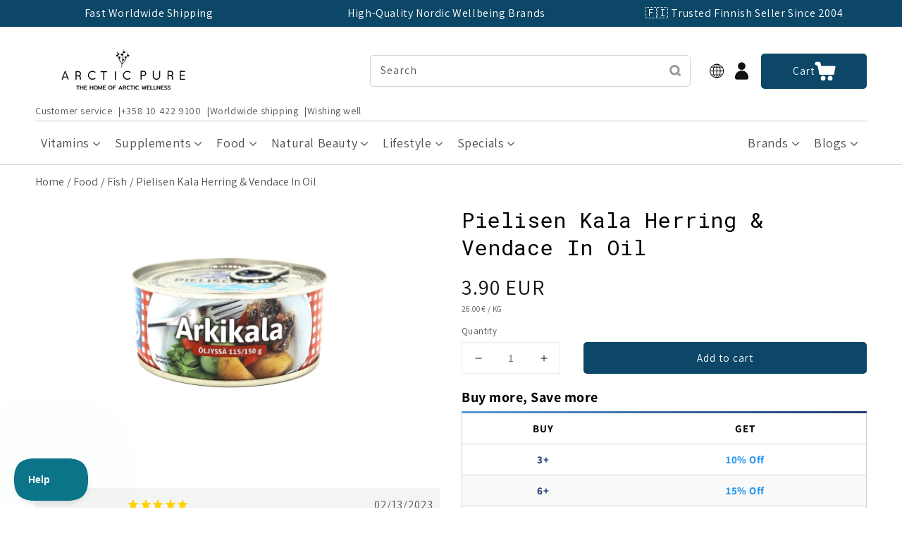

--- FILE ---
content_type: text/html; charset=utf-8
request_url: https://thearcticpure.com/products/pielisen-kala-herring-and-vendace-in-oil
body_size: 77789
content:







  


<!--speed_booster_end-->

<!doctype html>
<html class="no-js" lang="en">
  <head>
    <link href="//thearcticpure.com/cdn/shop/t/15/assets/base.css?v=46086100378926103941769183895" rel="stylesheet" type="text/css" media="all">
    <link href="//thearcticpure.com/cdn/shop/t/15/assets/freakflags.css?v=174329907351272871731756642034" rel="stylesheet" type="text/css" media="all">
    <link href="//thearcticpure.com/cdn/shop/t/15/assets/component-search.css?v=117507595689132968641646816150" rel="stylesheet" type="text/css" media="all">
    <link href="//thearcticpure.com/cdn/shop/t/15/assets/section-image-banner.css?v=177322538256001964161765296351" rel="stylesheet" type="text/css" media="all">
    
    <meta charset="utf-8">
    <meta http-equiv="X-UA-Compatible" content="IE=edge">
    <meta name="viewport" content="width=device-width,initial-scale=1">
    <meta name="theme-color" content="">
    <link rel="canonical" href="https://thearcticpure.com/products/pielisen-kala-herring-and-vendace-in-oil">
    <link rel="preconnect" href="https://cdn.shopify.com" crossorigin=""><link rel="icon" type="image/png" href="//thearcticpure.com/cdn/shop/files/ap-favicon_cc55aa32-ac00-4759-b034-18a126182100_32x32.png?v=1647621856"><link rel="preconnect" href="https://fonts.shopifycdn.com" crossorigin=""><title>Pielisen Kala Herring &amp; Vendace In Oil | Alternative to tuna</title>

    
      <meta name="description" content="We cooked the herring in such a way that it can be put out of the jar directly into the sandwich, salad, sushi or mouth - what kind of eater, such herring.">
    

    

<meta property="og:site_name" content="theArcticPure.com">
<meta property="og:url" content="https://thearcticpure.com/products/pielisen-kala-herring-and-vendace-in-oil">
<meta property="og:title" content="Pielisen Kala Herring &amp; Vendace In Oil | Alternative to tuna">
<meta property="og:type" content="product">
<meta property="og:description" content="We cooked the herring in such a way that it can be put out of the jar directly into the sandwich, salad, sushi or mouth - what kind of eater, such herring."><meta property="og:image" content="http://thearcticpure.com/cdn/shop/products/PielisenKalaHerring_VendaceInOil_a141345a-840f-4d86-9aab-66221636b513.jpg?v=1653639777">
  <meta property="og:image:secure_url" content="https://thearcticpure.com/cdn/shop/products/PielisenKalaHerring_VendaceInOil_a141345a-840f-4d86-9aab-66221636b513.jpg?v=1653639777">
  <meta property="og:image:width" content="1500">
  <meta property="og:image:height" content="1500"><meta property="og:price:amount" content="3.90">
  <meta property="og:price:currency" content="EUR"><meta name="twitter:card" content="summary_large_image">
<meta name="twitter:title" content="Pielisen Kala Herring &amp; Vendace In Oil | Alternative to tuna">
<meta name="twitter:description" content="We cooked the herring in such a way that it can be put out of the jar directly into the sandwich, salad, sushi or mouth - what kind of eater, such herring.">


    <script id="pandectes-rules">   /* PANDECTES-GDPR: DO NOT MODIFY AUTO GENERATED CODE OF THIS SCRIPT */      window.PandectesSettings = {"store":{"id":7598702692,"plan":"plus","theme":"Dawn-production","primaryLocale":"en","adminMode":false,"headless":false,"storefrontRootDomain":"","checkoutRootDomain":"","storefrontAccessToken":""},"tsPublished":1731669781,"declaration":{"showPurpose":false,"showProvider":false,"declIntroText":"We use cookies to optimize website functionality, analyze the performance, and provide personalized experience to you. Some cookies are essential to make the website operate and function correctly. Those cookies cannot be disabled. In this window you can manage your preference of cookies.","showDateGenerated":true},"language":{"languageMode":"Single","fallbackLanguage":"en","languageDetection":"browser","languagesSupported":[]},"texts":{"managed":{"headerText":{"en":"We respect your privacy"},"consentText":{"en":"TheArcticPure.com and our partners use cookies and similar technologies to ensure the functionality of our website, improve our services, and personalize advertisements.\n\nYou can accept or reject all cookies using the buttons below or select your preferred purposes by clicking \"Settings.\""},"dismissButtonText":{"en":"Ok"},"linkText":{"en":"More information about cookies"},"imprintText":{"en":"Imprint"},"preferencesButtonText":{"en":"Preferences"},"allowButtonText":{"en":"Accept"},"denyButtonText":{"en":"Decline"},"leaveSiteButtonText":{"en":"Leave this site"},"cookiePolicyText":{"en":"Cookie policy"},"preferencesPopupTitleText":{"en":"Manage consent preferences"},"preferencesPopupIntroText":{"en":"We use cookies to optimize website functionality, analyze the performance, and provide personalized experience to you. Some cookies are essential to make the website operate and function correctly. Those cookies cannot be disabled. In this window you can manage your preference of cookies."},"preferencesPopupCloseButtonText":{"en":"Close"},"preferencesPopupAcceptAllButtonText":{"en":"Accept all"},"preferencesPopupRejectAllButtonText":{"en":"Reject all"},"preferencesPopupSaveButtonText":{"en":"Save preferences"},"accessSectionTitleText":{"en":"Data portability"},"accessSectionParagraphText":{"en":"You have the right to request access to your data at any time."},"rectificationSectionTitleText":{"en":"Data Rectification"},"rectificationSectionParagraphText":{"en":"You have the right to request your data to be updated whenever you think it is appropriate."},"erasureSectionTitleText":{"en":"Right to be forgotten"},"erasureSectionParagraphText":{"en":"You have the right to ask all your data to be erased. After that, you will no longer be able to access your account."},"declIntroText":{"en":"We use cookies to optimize website functionality, analyze the performance, and provide personalized experience to you. Some cookies are essential to make the website operate and function correctly. Those cookies cannot be disabled. In this window you can manage your preference of cookies."}},"categories":{"strictlyNecessaryCookiesTitleText":{"en":"Strictly necessary cookies"},"functionalityCookiesTitleText":{"en":"Functional cookies"},"performanceCookiesTitleText":{"en":"Performance cookies"},"targetingCookiesTitleText":{"en":"Targeting cookies"},"unclassifiedCookiesTitleText":{"en":"Unclassified cookies"},"strictlyNecessaryCookiesDescriptionText":{"en":"These cookies are essential in order to enable you to move around the website and use its features, such as accessing secure areas of the website. The website cannot function properly without these cookies."},"functionalityCookiesDescriptionText":{"en":"These cookies enable the site to provide enhanced functionality and personalisation. They may be set by us or by third party providers whose services we have added to our pages. If you do not allow these cookies then some or all of these services may not function properly."},"performanceCookiesDescriptionText":{"en":"These cookies enable us to monitor and improve the performance of our website. For example, they allow us to count visits, identify traffic sources and see which parts of the site are most popular."},"targetingCookiesDescriptionText":{"en":"These cookies may be set through our site by our advertising partners. They may be used by those companies to build a profile of your interests and show you relevant adverts on other sites.    They do not store directly personal information, but are based on uniquely identifying your browser and internet device. If you do not allow these cookies, you will experience less targeted advertising."},"unclassifiedCookiesDescriptionText":{"en":"Unclassified cookies are cookies that we are in the process of classifying, together with the providers of individual cookies."}},"auto":{"declName":{"en":"Name"},"declPath":{"en":"Path"},"declType":{"en":"Type"},"declDomain":{"en":"Domain"},"declPurpose":{"en":"Purpose"},"declProvider":{"en":"Provider"},"declRetention":{"en":"Retention"},"declFirstParty":{"en":"First-party"},"declThirdParty":{"en":"Third-party"},"declSeconds":{"en":"seconds"},"declMinutes":{"en":"minutes"},"declHours":{"en":"hours"},"declDays":{"en":"days"},"declMonths":{"en":"months"},"declYears":{"en":"years"},"declSession":{"en":"Session"},"cookiesDetailsText":{"en":"Cookies details"},"preferencesPopupAlwaysAllowedText":{"en":"Always allowed"},"submitButton":{"en":"Submit"},"submittingButton":{"en":"Submitting..."},"cancelButton":{"en":"Cancel"},"guestsSupportInfoText":{"en":"Please login with your customer account to further proceed."},"guestsSupportEmailPlaceholder":{"en":"E-mail address"},"guestsSupportEmailValidationError":{"en":"Email is not valid"},"guestsSupportEmailSuccessTitle":{"en":"Thank you for your request"},"guestsSupportEmailFailureTitle":{"en":"A problem occurred"},"guestsSupportEmailSuccessMessage":{"en":"If you are registered as a customer of this store, you will soon receive an email with instructions on how to proceed."},"guestsSupportEmailFailureMessage":{"en":"Your request was not submitted. Please try again and if problem persists, contact store owner for assistance."},"confirmationSuccessTitle":{"en":"Your request is verified"},"confirmationFailureTitle":{"en":"A problem occurred"},"confirmationSuccessMessage":{"en":"We will soon get back to you as to your request."},"confirmationFailureMessage":{"en":"Your request was not verified. Please try again and if problem persists, contact store owner for assistance"},"consentSectionTitleText":{"en":"Your cookie consent"},"consentSectionNoConsentText":{"en":"You have not consented to the cookies policy of this website."},"consentSectionConsentedText":{"en":"You consented to the cookies policy of this website on"},"consentStatus":{"en":"Consent preference"},"consentDate":{"en":"Consent date"},"consentId":{"en":"Consent ID"},"consentSectionChangeConsentActionText":{"en":"Change consent preference"},"accessSectionGDPRRequestsActionText":{"en":"Data subject requests"},"accessSectionAccountInfoActionText":{"en":"Personal data"},"accessSectionOrdersRecordsActionText":{"en":"Orders"},"accessSectionDownloadReportActionText":{"en":"Request export"},"rectificationCommentPlaceholder":{"en":"Describe what you want to be updated"},"rectificationCommentValidationError":{"en":"Comment is required"},"rectificationSectionEditAccountActionText":{"en":"Request an update"},"erasureSectionRequestDeletionActionText":{"en":"Request personal data deletion"}}},"library":{"previewMode":false,"fadeInTimeout":0,"defaultBlocked":7,"showLink":true,"showImprintLink":false,"showGoogleLink":true,"enabled":true,"cookie":{"name":"_pandectes_gdpr","expiryDays":365,"secure":true,"domain":""},"dismissOnScroll":false,"dismissOnWindowClick":false,"dismissOnTimeout":false,"palette":{"popup":{"background":"#EAF7F7","backgroundForCalculations":{"a":1,"b":247,"g":247,"r":234},"text":"#5C7291"},"button":{"background":"transparent","backgroundForCalculations":{"a":1,"b":255,"g":255,"r":255},"text":"#56CBDB","textForCalculation":{"a":1,"b":219,"g":203,"r":86},"border":"#56CBDB"}},"content":{"href":"https://hyvinvoinnin-int.myshopify.com/policies/privacy-policy","imprintHref":"/","close":"&#10005;","target":"","logo":""},"window":"<div role=\"dialog\" aria-live=\"polite\" aria-label=\"cookieconsent\" aria-describedby=\"cookieconsent:desc\" id=\"pandectes-banner\" class=\"cc-window-wrapper cc-popup-wrapper\"><div class=\"pd-cookie-banner-window cc-window {{classes}}\"><!--googleoff: all-->{{children}}<!--googleon: all--></div></div>","compliance":{"custom":"<div class=\"cc-compliance cc-highlight\">{{preferences}}{{allow}}{{deny}}</div>"},"type":"custom","layouts":{"basic":"{{messagelink}}{{compliance}}{{close}}"},"position":"popup","theme":"wired","revokable":false,"animateRevokable":false,"revokableReset":false,"revokableLogoUrl":"https://cdn.shopify.com/s/files/1/0075/9870/2692/t/15/assets/pandectes-reopen-logo.png?v=1731669449","revokablePlacement":"bottom-left","revokableMarginHorizontal":15,"revokableMarginVertical":15,"static":false,"autoAttach":true,"hasTransition":true,"blacklistPage":[""]},"geolocation":{"brOnly":false,"caOnly":false,"euOnly":false,"jpOnly":false,"thOnly":false,"canadaOnly":false,"globalVisibility":true},"dsr":{"guestsSupport":false,"accessSectionDownloadReportAuto":false},"banner":{"resetTs":1692359794,"extraCss":"        .cc-banner-logo {max-width: 24em!important;}    @media(min-width: 768px) {.cc-window.cc-floating{max-width: 24em!important;width: 24em!important;}}    .cc-message, .pd-cookie-banner-window .cc-header, .cc-logo {text-align: left}    .cc-window-wrapper{z-index: 2147483647;-webkit-transition: opacity 1s ease;  transition: opacity 1s ease;}    .cc-window{z-index: 2147483647;font-family: inherit;}    .pd-cookie-banner-window .cc-header{font-family: inherit;}    .pd-cp-ui{font-family: inherit; background-color: #EAF7F7;color:#5C7291;}    button.pd-cp-btn, a.pd-cp-btn{}    input + .pd-cp-preferences-slider{background-color: rgba(92, 114, 145, 0.3)}    .pd-cp-scrolling-section::-webkit-scrollbar{background-color: rgba(92, 114, 145, 0.3)}    input:checked + .pd-cp-preferences-slider{background-color: rgba(92, 114, 145, 1)}    .pd-cp-scrolling-section::-webkit-scrollbar-thumb {background-color: rgba(92, 114, 145, 1)}    .pd-cp-ui-close{color:#5C7291;}    .pd-cp-preferences-slider:before{background-color: #EAF7F7}    .pd-cp-title:before {border-color: #5C7291!important}    .pd-cp-preferences-slider{background-color:#5C7291}    .pd-cp-toggle{color:#5C7291!important}    @media(max-width:699px) {.pd-cp-ui-close-top svg {fill: #5C7291}}    .pd-cp-toggle:hover,.pd-cp-toggle:visited,.pd-cp-toggle:active{color:#5C7291!important}    .pd-cookie-banner-window {box-shadow: 0 0 18px rgb(0 0 0 / 20%);}  ","customJavascript":null,"showPoweredBy":false,"revokableTrigger":false,"hybridStrict":false,"cookiesBlockedByDefault":"7","isActive":true,"implicitSavePreferences":true,"cookieIcon":false,"blockBots":false,"showCookiesDetails":true,"hasTransition":true,"blockingPage":false,"showOnlyLandingPage":false,"leaveSiteUrl":"https://www.google.com","linkRespectStoreLang":false},"cookies":{"0":[{"name":"keep_alive","type":"http","domain":"thearcticpure.com","path":"/","provider":"Shopify","firstParty":true,"retention":"30 minute(s)","expires":30,"unit":"declMinutes","purpose":{"en":"Used in connection with buyer localization."}},{"name":"secure_customer_sig","type":"http","domain":"thearcticpure.com","path":"/","provider":"Shopify","firstParty":true,"retention":"1 year(s)","expires":1,"unit":"declYears","purpose":{"en":"Used in connection with customer login."}},{"name":"_cmp_a","type":"http","domain":".thearcticpure.com","path":"/","provider":"Shopify","firstParty":true,"retention":"24 hour(s)","expires":24,"unit":"declHours","purpose":{"en":"Used for managing customer privacy settings."}},{"name":"cart_currency","type":"http","domain":"thearcticpure.com","path":"/","provider":"Shopify","firstParty":true,"retention":"14 day(s)","expires":14,"unit":"declDays","purpose":{"en":"Used in connection with shopping cart."}},{"name":"shopify_pay_redirect","type":"http","domain":"thearcticpure.com","path":"/","provider":"Shopify","firstParty":true,"retention":"60 minute(s)","expires":60,"unit":"declMinutes","purpose":{"en":"Used in connection with checkout."}},{"name":"_secure_session_id","type":"http","domain":"thearcticpure.com","path":"/","provider":"Shopify","firstParty":true,"retention":"24 hour(s)","expires":24,"unit":"declHours","purpose":{"en":"Used in connection with navigation through a storefront."}},{"name":"localization","type":"http","domain":"thearcticpure.com","path":"/en-us","provider":"Shopify","firstParty":true,"retention":"1 year(s)","expires":1,"unit":"declYears","purpose":{"en":"Shopify store localization"}}],"1":[{"name":"locale_bar_accepted","type":"http","domain":"thearcticpure.com","path":"/","provider":"GrizzlyAppsSRL","firstParty":true,"retention":"Session","expires":-1692359821,"unit":"declSeconds","purpose":{"en":"This cookie is provided by the app (BEST Currency Converter) and is used to secure the currency chosen by the customer."}}],"2":[{"name":"_s","type":"http","domain":".thearcticpure.com","path":"/","provider":"Shopify","firstParty":true,"retention":"30 minute(s)","expires":30,"unit":"declMinutes","purpose":{"en":"Shopify analytics."}},{"name":"_y","type":"http","domain":".thearcticpure.com","path":"/","provider":"Shopify","firstParty":true,"retention":"1 year(s)","expires":1,"unit":"declYears","purpose":{"en":"Shopify analytics."}},{"name":"_shopify_s","type":"http","domain":".thearcticpure.com","path":"/","provider":"Shopify","firstParty":true,"retention":"30 minute(s)","expires":30,"unit":"declMinutes","purpose":{"en":"Shopify analytics."}},{"name":"_shopify_y","type":"http","domain":".thearcticpure.com","path":"/","provider":"Shopify","firstParty":true,"retention":"1 year(s)","expires":1,"unit":"declYears","purpose":{"en":"Shopify analytics."}},{"name":"_orig_referrer","type":"http","domain":".thearcticpure.com","path":"/","provider":"Shopify","firstParty":true,"retention":"14 day(s)","expires":14,"unit":"declDays","purpose":{"en":"Tracks landing pages."}},{"name":"_landing_page","type":"http","domain":".thearcticpure.com","path":"/","provider":"Shopify","firstParty":true,"retention":"14 day(s)","expires":14,"unit":"declDays","purpose":{"en":"Tracks landing pages."}},{"name":"_shopify_sa_t","type":"http","domain":".thearcticpure.com","path":"/","provider":"Shopify","firstParty":true,"retention":"30 minute(s)","expires":30,"unit":"declMinutes","purpose":{"en":"Shopify analytics relating to marketing & referrals."}},{"name":"_shopify_sa_p","type":"http","domain":".thearcticpure.com","path":"/","provider":"Shopify","firstParty":true,"retention":"30 minute(s)","expires":30,"unit":"declMinutes","purpose":{"en":"Shopify analytics relating to marketing & referrals."}},{"name":"_gid","type":"http","domain":".thearcticpure.com","path":"/","provider":"Google","firstParty":true,"retention":"24 hour(s)","expires":24,"unit":"declHours","purpose":{"en":"Cookie is placed by Google Analytics to count and track pageviews."}},{"name":"__cf_bm","type":"http","domain":".wishlist.scriptengine.net","path":"/","provider":"CloudFlare","firstParty":true,"retention":"30 minute(s)","expires":30,"unit":"declMinutes","purpose":{"en":"Used to manage incoming traffic that matches criteria associated with bots."}},{"name":"_gat","type":"http","domain":".thearcticpure.com","path":"/","provider":"Google","firstParty":true,"retention":"51 second(s)","expires":51,"unit":"declSeconds","purpose":{"en":"Cookie is placed by Google Analytics to filter requests from bots."}},{"name":"_ga","type":"http","domain":".thearcticpure.com","path":"/","provider":"Google","firstParty":true,"retention":"1 year(s)","expires":1,"unit":"declYears","purpose":{"en":"Cookie is set by Google Analytics with unknown functionality"}},{"name":"_ga_08F9VSYSCX","type":"http","domain":".thearcticpure.com","path":"/","provider":"Google","firstParty":true,"retention":"1 year(s)","expires":1,"unit":"declYears","purpose":{"en":"Cookie is set by Google Analytics with unknown functionality"}}],"4":[{"name":"_gcl_au","type":"http","domain":".thearcticpure.com","path":"/","provider":"Google","firstParty":true,"retention":"90 day(s)","expires":90,"unit":"declDays","purpose":{"en":"Cookie is placed by Google Tag Manager to track conversions."}},{"name":"__kla_id","type":"http","domain":"thearcticpure.com","path":"/","provider":"Klaviyo","firstParty":true,"retention":"1 year(s)","expires":1,"unit":"declYears","purpose":{"en":"Tracks when someone clicks through a Klaviyo email to your website"}},{"name":"IDE","type":"http","domain":".doubleclick.net","path":"/","provider":"Google","firstParty":true,"retention":"1 year(s)","expires":1,"unit":"declYears","purpose":{"en":"To measure the visitors’ actions after they click through from an advert. Expires after 1 year."}},{"name":"po_visitor","type":"http","domain":"thearcticpure.com","path":"/","provider":"Pushowl","firstParty":true,"retention":"1 year(s)","expires":1,"unit":"declYears","purpose":{"en":"Used by Pushowl to monitor related user activity on the store."}},{"name":"_fbp","type":"http","domain":".thearcticpure.com","path":"/","provider":"Facebook","firstParty":true,"retention":"90 day(s)","expires":90,"unit":"declDays","purpose":{"en":"Cookie is placed by Facebook to track visits across websites."}},{"name":"test_cookie","type":"http","domain":".doubleclick.net","path":"/","provider":"Google","firstParty":true,"retention":"15 minute(s)","expires":15,"unit":"declMinutes","purpose":{"en":"To measure the visitors’ actions after they click through from an advert. Expires after each visit."}}],"8":[{"name":"WISHLIST_TOTAL","type":"http","domain":"thearcticpure.com","path":"/","provider":"Unknown","firstParty":true,"retention":"30 day(s)","expires":30,"unit":"declDays","purpose":{"en":""}},{"name":"WISHLIST_UUID","type":"http","domain":"thearcticpure.com","path":"/","provider":"Unknown","firstParty":true,"retention":"30 day(s)","expires":30,"unit":"declDays","purpose":{"en":""}},{"name":"WISHLIST_PRODUCTS_IDS_SET","type":"http","domain":"thearcticpure.com","path":"/","provider":"Unknown","firstParty":true,"retention":"30 day(s)","expires":30,"unit":"declDays","purpose":{"en":""}},{"name":"WISHLIST_PRODUCTS_IDS","type":"http","domain":"thearcticpure.com","path":"/","provider":"Unknown","firstParty":true,"retention":"30 day(s)","expires":30,"unit":"declDays","purpose":{"en":""}},{"name":"WISHLIST_IP_ADDRESS","type":"http","domain":"thearcticpure.com","path":"/","provider":"Unknown","firstParty":true,"retention":"30 day(s)","expires":30,"unit":"declDays","purpose":{"en":""}},{"name":"_ALGOLIA","type":"http","domain":"thearcticpure.com","path":"/","provider":"Unknown","firstParty":true,"retention":"180 day(s)","expires":180,"unit":"declDays","purpose":{"en":""}}]},"blocker":{"isActive":false,"googleConsentMode":{"id":"","analyticsId":"","adwordsId":"","isActive":false,"adStorageCategory":4,"analyticsStorageCategory":2,"personalizationStorageCategory":1,"functionalityStorageCategory":1,"customEvent":true,"securityStorageCategory":0,"redactData":true,"urlPassthrough":false},"facebookPixel":{"id":"","isActive":false,"ldu":false},"microsoft":{},"rakuten":{"isActive":false,"cmp":false,"ccpa":false},"gpcIsActive":false,"defaultBlocked":7,"patterns":{"whiteList":[],"blackList":{"1":[],"2":[],"4":[],"8":[]},"iframesWhiteList":[],"iframesBlackList":{"1":[],"2":[],"4":[],"8":[]},"beaconsWhiteList":[],"beaconsBlackList":{"1":[],"2":[],"4":[],"8":[]}}}}      !function(){"use strict";window.PandectesRules=window.PandectesRules||{},window.PandectesRules.manualBlacklist={1:[],2:[],4:[]},window.PandectesRules.blacklistedIFrames={1:[],2:[],4:[]},window.PandectesRules.blacklistedCss={1:[],2:[],4:[]},window.PandectesRules.blacklistedBeacons={1:[],2:[],4:[]};var e="javascript/blocked";function t(e){return new RegExp(e.replace(/[/\\.+?$()]/g,"\\$&").replace("*","(.*)"))}var n=function(e){var t=arguments.length>1&&void 0!==arguments[1]?arguments[1]:"log";new URLSearchParams(window.location.search).get("log")&&console[t]("PandectesRules: ".concat(e))};function a(e){var t=document.createElement("script");t.async=!0,t.src=e,document.head.appendChild(t)}function r(e,t){var n=Object.keys(e);if(Object.getOwnPropertySymbols){var a=Object.getOwnPropertySymbols(e);t&&(a=a.filter((function(t){return Object.getOwnPropertyDescriptor(e,t).enumerable}))),n.push.apply(n,a)}return n}function o(e){for(var t=1;t<arguments.length;t++){var n=null!=arguments[t]?arguments[t]:{};t%2?r(Object(n),!0).forEach((function(t){s(e,t,n[t])})):Object.getOwnPropertyDescriptors?Object.defineProperties(e,Object.getOwnPropertyDescriptors(n)):r(Object(n)).forEach((function(t){Object.defineProperty(e,t,Object.getOwnPropertyDescriptor(n,t))}))}return e}function i(e){var t=function(e,t){if("object"!=typeof e||!e)return e;var n=e[Symbol.toPrimitive];if(void 0!==n){var a=n.call(e,t||"default");if("object"!=typeof a)return a;throw new TypeError("@@toPrimitive must return a primitive value.")}return("string"===t?String:Number)(e)}(e,"string");return"symbol"==typeof t?t:t+""}function s(e,t,n){return(t=i(t))in e?Object.defineProperty(e,t,{value:n,enumerable:!0,configurable:!0,writable:!0}):e[t]=n,e}function c(e,t){return function(e){if(Array.isArray(e))return e}(e)||function(e,t){var n=null==e?null:"undefined"!=typeof Symbol&&e[Symbol.iterator]||e["@@iterator"];if(null!=n){var a,r,o,i,s=[],c=!0,l=!1;try{if(o=(n=n.call(e)).next,0===t){if(Object(n)!==n)return;c=!1}else for(;!(c=(a=o.call(n)).done)&&(s.push(a.value),s.length!==t);c=!0);}catch(e){l=!0,r=e}finally{try{if(!c&&null!=n.return&&(i=n.return(),Object(i)!==i))return}finally{if(l)throw r}}return s}}(e,t)||d(e,t)||function(){throw new TypeError("Invalid attempt to destructure non-iterable instance.\nIn order to be iterable, non-array objects must have a [Symbol.iterator]() method.")}()}function l(e){return function(e){if(Array.isArray(e))return u(e)}(e)||function(e){if("undefined"!=typeof Symbol&&null!=e[Symbol.iterator]||null!=e["@@iterator"])return Array.from(e)}(e)||d(e)||function(){throw new TypeError("Invalid attempt to spread non-iterable instance.\nIn order to be iterable, non-array objects must have a [Symbol.iterator]() method.")}()}function d(e,t){if(e){if("string"==typeof e)return u(e,t);var n=Object.prototype.toString.call(e).slice(8,-1);return"Object"===n&&e.constructor&&(n=e.constructor.name),"Map"===n||"Set"===n?Array.from(e):"Arguments"===n||/^(?:Ui|I)nt(?:8|16|32)(?:Clamped)?Array$/.test(n)?u(e,t):void 0}}function u(e,t){(null==t||t>e.length)&&(t=e.length);for(var n=0,a=new Array(t);n<t;n++)a[n]=e[n];return a}var f=window.PandectesRulesSettings||window.PandectesSettings,g=!(void 0===window.dataLayer||!Array.isArray(window.dataLayer)||!window.dataLayer.some((function(e){return"pandectes_full_scan"===e.event}))),p=function(){var e,t=arguments.length>0&&void 0!==arguments[0]?arguments[0]:"_pandectes_gdpr",n=("; "+document.cookie).split("; "+t+"=");if(n.length<2)e={};else{var a=n.pop().split(";");e=window.atob(a.shift())}var r=function(e){try{return JSON.parse(e)}catch(e){return!1}}(e);return!1!==r?r:e}(),h=f.banner.isActive,y=f.blocker,v=y.defaultBlocked,w=y.patterns,m=p&&null!==p.preferences&&void 0!==p.preferences?p.preferences:null,b=g?0:h?null===m?v:m:0,k={1:!(1&b),2:!(2&b),4:!(4&b)},_=w.blackList,S=w.whiteList,L=w.iframesBlackList,C=w.iframesWhiteList,P=w.beaconsBlackList,A=w.beaconsWhiteList,O={blackList:[],whiteList:[],iframesBlackList:{1:[],2:[],4:[],8:[]},iframesWhiteList:[],beaconsBlackList:{1:[],2:[],4:[],8:[]},beaconsWhiteList:[]};[1,2,4].map((function(e){var n;k[e]||((n=O.blackList).push.apply(n,l(_[e].length?_[e].map(t):[])),O.iframesBlackList[e]=L[e].length?L[e].map(t):[],O.beaconsBlackList[e]=P[e].length?P[e].map(t):[])})),O.whiteList=S.length?S.map(t):[],O.iframesWhiteList=C.length?C.map(t):[],O.beaconsWhiteList=A.length?A.map(t):[];var E={scripts:[],iframes:{1:[],2:[],4:[]},beacons:{1:[],2:[],4:[]},css:{1:[],2:[],4:[]}},I=function(t,n){return t&&(!n||n!==e)&&(!O.blackList||O.blackList.some((function(e){return e.test(t)})))&&(!O.whiteList||O.whiteList.every((function(e){return!e.test(t)})))},B=function(e,t){var n=O.iframesBlackList[t],a=O.iframesWhiteList;return e&&(!n||n.some((function(t){return t.test(e)})))&&(!a||a.every((function(t){return!t.test(e)})))},j=function(e,t){var n=O.beaconsBlackList[t],a=O.beaconsWhiteList;return e&&(!n||n.some((function(t){return t.test(e)})))&&(!a||a.every((function(t){return!t.test(e)})))},T=new MutationObserver((function(e){for(var t=0;t<e.length;t++)for(var n=e[t].addedNodes,a=0;a<n.length;a++){var r=n[a],o=r.dataset&&r.dataset.cookiecategory;if(1===r.nodeType&&"LINK"===r.tagName){var i=r.dataset&&r.dataset.href;if(i&&o)switch(o){case"functionality":case"C0001":E.css[1].push(i);break;case"performance":case"C0002":E.css[2].push(i);break;case"targeting":case"C0003":E.css[4].push(i)}}}})),R=new MutationObserver((function(t){for(var a=0;a<t.length;a++)for(var r=t[a].addedNodes,o=function(){var t=r[i],a=t.src||t.dataset&&t.dataset.src,o=t.dataset&&t.dataset.cookiecategory;if(1===t.nodeType&&"IFRAME"===t.tagName){if(a){var s=!1;B(a,1)||"functionality"===o||"C0001"===o?(s=!0,E.iframes[1].push(a)):B(a,2)||"performance"===o||"C0002"===o?(s=!0,E.iframes[2].push(a)):(B(a,4)||"targeting"===o||"C0003"===o)&&(s=!0,E.iframes[4].push(a)),s&&(t.removeAttribute("src"),t.setAttribute("data-src",a))}}else if(1===t.nodeType&&"IMG"===t.tagName){if(a){var c=!1;j(a,1)?(c=!0,E.beacons[1].push(a)):j(a,2)?(c=!0,E.beacons[2].push(a)):j(a,4)&&(c=!0,E.beacons[4].push(a)),c&&(t.removeAttribute("src"),t.setAttribute("data-src",a))}}else if(1===t.nodeType&&"SCRIPT"===t.tagName){var l=t.type,d=!1;if(I(a,l)?(n("rule blocked: ".concat(a)),d=!0):a&&o?n("manually blocked @ ".concat(o,": ").concat(a)):o&&n("manually blocked @ ".concat(o,": inline code")),d){E.scripts.push([t,l]),t.type=e;t.addEventListener("beforescriptexecute",(function n(a){t.getAttribute("type")===e&&a.preventDefault(),t.removeEventListener("beforescriptexecute",n)})),t.parentElement&&t.parentElement.removeChild(t)}}},i=0;i<r.length;i++)o()})),D=document.createElement,x={src:Object.getOwnPropertyDescriptor(HTMLScriptElement.prototype,"src"),type:Object.getOwnPropertyDescriptor(HTMLScriptElement.prototype,"type")};window.PandectesRules.unblockCss=function(e){var t=E.css[e]||[];t.length&&n("Unblocking CSS for ".concat(e)),t.forEach((function(e){var t=document.querySelector('link[data-href^="'.concat(e,'"]'));t.removeAttribute("data-href"),t.href=e})),E.css[e]=[]},window.PandectesRules.unblockIFrames=function(e){var t=E.iframes[e]||[];t.length&&n("Unblocking IFrames for ".concat(e)),O.iframesBlackList[e]=[],t.forEach((function(e){var t=document.querySelector('iframe[data-src^="'.concat(e,'"]'));t.removeAttribute("data-src"),t.src=e})),E.iframes[e]=[]},window.PandectesRules.unblockBeacons=function(e){var t=E.beacons[e]||[];t.length&&n("Unblocking Beacons for ".concat(e)),O.beaconsBlackList[e]=[],t.forEach((function(e){var t=document.querySelector('img[data-src^="'.concat(e,'"]'));t.removeAttribute("data-src"),t.src=e})),E.beacons[e]=[]},window.PandectesRules.unblockInlineScripts=function(e){var t=1===e?"functionality":2===e?"performance":"targeting",a=document.querySelectorAll('script[type="javascript/blocked"][data-cookiecategory="'.concat(t,'"]'));n("unblockInlineScripts: ".concat(a.length," in ").concat(t)),a.forEach((function(e){var t=document.createElement("script");t.type="text/javascript",e.hasAttribute("src")?t.src=e.getAttribute("src"):t.textContent=e.textContent,document.head.appendChild(t),e.parentNode.removeChild(e)}))},window.PandectesRules.unblockInlineCss=function(e){var t=1===e?"functionality":2===e?"performance":"targeting",a=document.querySelectorAll('link[data-cookiecategory="'.concat(t,'"]'));n("unblockInlineCss: ".concat(a.length," in ").concat(t)),a.forEach((function(e){e.href=e.getAttribute("data-href")}))},window.PandectesRules.unblock=function(e){e.length<1?(O.blackList=[],O.whiteList=[],O.iframesBlackList=[],O.iframesWhiteList=[]):(O.blackList&&(O.blackList=O.blackList.filter((function(t){return e.every((function(e){return"string"==typeof e?!t.test(e):e instanceof RegExp?t.toString()!==e.toString():void 0}))}))),O.whiteList&&(O.whiteList=[].concat(l(O.whiteList),l(e.map((function(e){if("string"==typeof e){var n=".*"+t(e)+".*";if(O.whiteList.every((function(e){return e.toString()!==n.toString()})))return new RegExp(n)}else if(e instanceof RegExp&&O.whiteList.every((function(t){return t.toString()!==e.toString()})))return e;return null})).filter(Boolean)))));var a=0;l(E.scripts).forEach((function(e,t){var n=c(e,2),r=n[0],o=n[1];if(function(e){var t=e.getAttribute("src");return O.blackList&&O.blackList.every((function(e){return!e.test(t)}))||O.whiteList&&O.whiteList.some((function(e){return e.test(t)}))}(r)){for(var i=document.createElement("script"),s=0;s<r.attributes.length;s++){var l=r.attributes[s];"src"!==l.name&&"type"!==l.name&&i.setAttribute(l.name,r.attributes[s].value)}i.setAttribute("src",r.src),i.setAttribute("type",o||"application/javascript"),document.head.appendChild(i),E.scripts.splice(t-a,1),a++}})),0==O.blackList.length&&0===O.iframesBlackList[1].length&&0===O.iframesBlackList[2].length&&0===O.iframesBlackList[4].length&&0===O.beaconsBlackList[1].length&&0===O.beaconsBlackList[2].length&&0===O.beaconsBlackList[4].length&&(n("Disconnecting observers"),R.disconnect(),T.disconnect())};var N=f.store,U=N.adminMode,z=N.headless,M=N.storefrontRootDomain,q=N.checkoutRootDomain,F=N.storefrontAccessToken,W=f.banner.isActive,H=f.blocker.defaultBlocked;W&&function(e){if(window.Shopify&&window.Shopify.customerPrivacy)e();else{var t=null;window.Shopify&&window.Shopify.loadFeatures&&window.Shopify.trackingConsent?e():t=setInterval((function(){window.Shopify&&window.Shopify.loadFeatures&&(clearInterval(t),window.Shopify.loadFeatures([{name:"consent-tracking-api",version:"0.1"}],(function(t){t?n("Shopify.customerPrivacy API - failed to load"):(n("shouldShowBanner() -> ".concat(window.Shopify.trackingConsent.shouldShowBanner()," | saleOfDataRegion() -> ").concat(window.Shopify.trackingConsent.saleOfDataRegion())),e())})))}),10)}}((function(){!function(){var e=window.Shopify.trackingConsent;if(!1!==e.shouldShowBanner()||null!==m||7!==H)try{var t=U&&!(window.Shopify&&window.Shopify.AdminBarInjector),a={preferences:!(1&b)||g||t,analytics:!(2&b)||g||t,marketing:!(4&b)||g||t};z&&(a.headlessStorefront=!0,a.storefrontRootDomain=null!=M&&M.length?M:window.location.hostname,a.checkoutRootDomain=null!=q&&q.length?q:"checkout.".concat(window.location.hostname),a.storefrontAccessToken=null!=F&&F.length?F:""),e.firstPartyMarketingAllowed()===a.marketing&&e.analyticsProcessingAllowed()===a.analytics&&e.preferencesProcessingAllowed()===a.preferences||e.setTrackingConsent(a,(function(e){e&&e.error?n("Shopify.customerPrivacy API - failed to setTrackingConsent"):n("setTrackingConsent(".concat(JSON.stringify(a),")"))}))}catch(e){n("Shopify.customerPrivacy API - exception")}}(),function(){if(z){var e=window.Shopify.trackingConsent,t=e.currentVisitorConsent();if(navigator.globalPrivacyControl&&""===t.sale_of_data){var a={sale_of_data:!1,headlessStorefront:!0};a.storefrontRootDomain=null!=M&&M.length?M:window.location.hostname,a.checkoutRootDomain=null!=q&&q.length?q:"checkout.".concat(window.location.hostname),a.storefrontAccessToken=null!=F&&F.length?F:"",e.setTrackingConsent(a,(function(e){e&&e.error?n("Shopify.customerPrivacy API - failed to setTrackingConsent({".concat(JSON.stringify(a),")")):n("setTrackingConsent(".concat(JSON.stringify(a),")"))}))}}}()}));var G=["AT","BE","BG","HR","CY","CZ","DK","EE","FI","FR","DE","GR","HU","IE","IT","LV","LT","LU","MT","NL","PL","PT","RO","SK","SI","ES","SE","GB","LI","NO","IS"],J=f.banner,V=J.isActive,K=J.hybridStrict,$=f.geolocation,Y=$.caOnly,Z=void 0!==Y&&Y,Q=$.euOnly,X=void 0!==Q&&Q,ee=$.brOnly,te=void 0!==ee&&ee,ne=$.jpOnly,ae=void 0!==ne&&ne,re=$.thOnly,oe=void 0!==re&&re,ie=$.chOnly,se=void 0!==ie&&ie,ce=$.zaOnly,le=void 0!==ce&&ce,de=$.canadaOnly,ue=void 0!==de&&de,fe=$.globalVisibility,ge=void 0===fe||fe,pe=f.blocker,he=pe.defaultBlocked,ye=void 0===he?7:he,ve=pe.googleConsentMode,we=ve.isActive,me=ve.customEvent,be=ve.id,ke=void 0===be?"":be,_e=ve.analyticsId,Se=void 0===_e?"":_e,Le=ve.adwordsId,Ce=void 0===Le?"":Le,Pe=ve.redactData,Ae=ve.urlPassthrough,Oe=ve.adStorageCategory,Ee=ve.analyticsStorageCategory,Ie=ve.functionalityStorageCategory,Be=ve.personalizationStorageCategory,je=ve.securityStorageCategory,Te=ve.dataLayerProperty,Re=void 0===Te?"dataLayer":Te,De=ve.waitForUpdate,xe=void 0===De?0:De,Ne=ve.useNativeChannel,Ue=void 0!==Ne&&Ne;function ze(){window[Re].push(arguments)}window[Re]=window[Re]||[];var Me,qe,Fe={hasInitialized:!1,useNativeChannel:!1,ads_data_redaction:!1,url_passthrough:!1,data_layer_property:"dataLayer",storage:{ad_storage:"granted",ad_user_data:"granted",ad_personalization:"granted",analytics_storage:"granted",functionality_storage:"granted",personalization_storage:"granted",security_storage:"granted"}};if(V&&we){var We=ye&Oe?"denied":"granted",He=ye&Ee?"denied":"granted",Ge=ye&Ie?"denied":"granted",Je=ye&Be?"denied":"granted",Ve=ye&je?"denied":"granted";Fe.hasInitialized=!0,Fe.useNativeChannel=Ue,Fe.url_passthrough=Ae,Fe.ads_data_redaction="denied"===We&&Pe,Fe.storage.ad_storage=We,Fe.storage.ad_user_data=We,Fe.storage.ad_personalization=We,Fe.storage.analytics_storage=He,Fe.storage.functionality_storage=Ge,Fe.storage.personalization_storage=Je,Fe.storage.security_storage=Ve,Fe.data_layer_property=Re||"dataLayer",Fe.ads_data_redaction&&ze("set","ads_data_redaction",Fe.ads_data_redaction),Fe.url_passthrough&&ze("set","url_passthrough",Fe.url_passthrough),function(){!1===Ue?console.log("Pandectes: Google Consent Mode (av2)"):console.log("Pandectes: Google Consent Mode (av2nc)");var e=b!==ye?{wait_for_update:xe||500}:xe?{wait_for_update:xe}:{};ge&&!K?ze("consent","default",o(o({},Fe.storage),e)):(ze("consent","default",o(o(o({},Fe.storage),e),{},{region:[].concat(l(X||K?G:[]),l(Z&&!K?["US-CA","US-VA","US-CT","US-UT","US-CO"]:[]),l(te&&!K?["BR"]:[]),l(ae&&!K?["JP"]:[]),l(ue&&!K?["CA"]:[]),l(oe&&!K?["TH"]:[]),l(se&&!K?["CH"]:[]),l(le&&!K?["ZA"]:[]))})),ze("consent","default",{ad_storage:"granted",ad_user_data:"granted",ad_personalization:"granted",analytics_storage:"granted",functionality_storage:"granted",personalization_storage:"granted",security_storage:"granted"}));if(null!==m){var t=b&Oe?"denied":"granted",n=b&Ee?"denied":"granted",r=b&Ie?"denied":"granted",i=b&Be?"denied":"granted",s=b&je?"denied":"granted";Fe.storage.ad_storage=t,Fe.storage.ad_user_data=t,Fe.storage.ad_personalization=t,Fe.storage.analytics_storage=n,Fe.storage.functionality_storage=r,Fe.storage.personalization_storage=i,Fe.storage.security_storage=s,ze("consent","update",Fe.storage)}(ke.length||Se.length||Ce.length)&&(window[Fe.data_layer_property].push({"pandectes.start":(new Date).getTime(),event:"pandectes-rules.min.js"}),(Se.length||Ce.length)&&ze("js",new Date));var c="https://www.googletagmanager.com";if(ke.length){var d=ke.split(",");window[Fe.data_layer_property].push({"gtm.start":(new Date).getTime(),event:"gtm.js"});for(var u=0;u<d.length;u++){var f="dataLayer"!==Fe.data_layer_property?"&l=".concat(Fe.data_layer_property):"";a("".concat(c,"/gtm.js?id=").concat(d[u].trim()).concat(f))}}if(Se.length)for(var g=Se.split(","),p=0;p<g.length;p++){var h=g[p].trim();h.length&&(a("".concat(c,"/gtag/js?id=").concat(h)),ze("config",h,{send_page_view:!1}))}if(Ce.length)for(var y=Ce.split(","),v=0;v<y.length;v++){var w=y[v].trim();w.length&&(a("".concat(c,"/gtag/js?id=").concat(w)),ze("config",w,{allow_enhanced_conversions:!0}))}}()}V&&me&&(qe={event:"Pandectes_Consent_Update",pandectes_status:7===(Me=b)?"deny":0===Me?"allow":"mixed",pandectes_categories:{C0000:"allow",C0001:k[1]?"allow":"deny",C0002:k[2]?"allow":"deny",C0003:k[4]?"allow":"deny"}},window[Re].push(qe),null!==m&&function(e){if(window.Shopify&&window.Shopify.analytics)e();else{var t=null;window.Shopify&&window.Shopify.analytics?e():t=setInterval((function(){window.Shopify&&window.Shopify.analytics&&(clearInterval(t),e())}),10)}}((function(){console.log("publishing Web Pixels API custom event"),window.Shopify.analytics.publish("Pandectes_Consent_Update",qe)})));var Ke=f.blocker,$e=Ke.klaviyoIsActive,Ye=Ke.googleConsentMode.adStorageCategory;$e&&window.addEventListener("PandectesEvent_OnConsent",(function(e){var t=e.detail.preferences;if(null!=t){var n=t&Ye?"denied":"granted";void 0!==window.klaviyo&&window.klaviyo.isIdentified()&&window.klaviyo.push(["identify",{ad_personalization:n,ad_user_data:n}])}})),f.banner.revokableTrigger&&window.addEventListener("PandectesEvent_OnInitialize",(function(){document.querySelectorAll('[href*="#reopenBanner"]').forEach((function(e){e.onclick=function(e){e.preventDefault(),window.Pandectes.fn.revokeConsent()}}))}));var Ze=f.banner.isActive,Qe=f.blocker,Xe=Qe.defaultBlocked,et=void 0===Xe?7:Xe,tt=Qe.microsoft,nt=tt.isActive,at=tt.uetTags,rt=tt.dataLayerProperty,ot=void 0===rt?"uetq":rt,it={hasInitialized:!1,data_layer_property:"uetq",storage:{ad_storage:"granted"}};if(window[ot]=window[ot]||[],nt&&ft("_uetmsdns","1",365),Ze&&nt){var st=4&et?"denied":"granted";if(it.hasInitialized=!0,it.storage.ad_storage=st,window[ot].push("consent","default",it.storage),"granted"==st&&(ft("_uetmsdns","0",365),console.log("setting cookie")),null!==m){var ct=4&b?"denied":"granted";it.storage.ad_storage=ct,window[ot].push("consent","update",it.storage),"granted"===ct&&ft("_uetmsdns","0",365)}if(at.length)for(var lt=at.split(","),dt=0;dt<lt.length;dt++)lt[dt].trim().length&&ut(lt[dt])}function ut(e){var t=document.createElement("script");t.type="text/javascript",t.src="//bat.bing.com/bat.js",t.onload=function(){var t={ti:e};t.q=window.uetq,window.uetq=new UET(t),window.uetq.push("consent","default",{ad_storage:"denied"}),window[ot].push("pageLoad")},document.head.appendChild(t)}function ft(e,t,n){var a=new Date;a.setTime(a.getTime()+24*n*60*60*1e3);var r="expires="+a.toUTCString();document.cookie="".concat(e,"=").concat(t,"; ").concat(r,"; path=/; secure; samesite=strict")}window.PandectesRules.gcm=Fe;var gt=f.banner.isActive,pt=f.blocker.isActive;n("Prefs: ".concat(b," | Banner: ").concat(gt?"on":"off"," | Blocker: ").concat(pt?"on":"off"));var ht=null===m&&/\/checkouts\//.test(window.location.pathname);0!==b&&!1===g&&pt&&!ht&&(n("Blocker will execute"),document.createElement=function(){for(var t=arguments.length,n=new Array(t),a=0;a<t;a++)n[a]=arguments[a];if("script"!==n[0].toLowerCase())return D.bind?D.bind(document).apply(void 0,n):D;var r=D.bind(document).apply(void 0,n);try{Object.defineProperties(r,{src:o(o({},x.src),{},{set:function(t){I(t,r.type)&&x.type.set.call(this,e),x.src.set.call(this,t)}}),type:o(o({},x.type),{},{get:function(){var t=x.type.get.call(this);return t===e||I(this.src,t)?null:t},set:function(t){var n=I(r.src,r.type)?e:t;x.type.set.call(this,n)}})}),r.setAttribute=function(t,n){if("type"===t){var a=I(r.src,r.type)?e:n;x.type.set.call(r,a)}else"src"===t?(I(n,r.type)&&x.type.set.call(r,e),x.src.set.call(r,n)):HTMLScriptElement.prototype.setAttribute.call(r,t,n)}}catch(e){console.warn("Yett: unable to prevent script execution for script src ",r.src,".\n",'A likely cause would be because you are using a third-party browser extension that monkey patches the "document.createElement" function.')}return r},R.observe(document.documentElement,{childList:!0,subtree:!0}),T.observe(document.documentElement,{childList:!0,subtree:!0}))}();
</script>

    





<meta name="google-site-verification" content="taV7ivymgZ4Vbt8fj0FTgSgpPINhGiUS_OJqCEhnZ1c">



  <script async="" src="https://www.googletagmanager.com/gtag/js?id=AW-808556461"></script> 



    <script class="speed-booster">
      window.dataLayer = window.dataLayer || []; function gtag(){dataLayer.push(arguments);} gtag('js', new Date()); gtag('config', 'AW-808556461');

      window.dataLayer = window.dataLayer || [];
      function gtag(){window.dataLayer.push(arguments);}
      gtag('js', new Date());
      gtag('config', 'AW-808556461');
  </script>




  <script class="speed-booster">
    (function(i,s,o,g,r,a,m){i['TDConversionObject']=r;i[r]=i[r]||function(){(i[r].q=i[r].q||[]).push(arguments)},i[r].l=1*new Date();a=s.createElement(o),m=s.getElementsByTagName(o)[0];a.async=1;a.src=g;m.parentNode.insertBefore(a,m)})(window,document,'script', 'https://svht.tradedoubler.com/tr_sdk.js', 'tdconv');
  </script>



<script type="text/javascript">
  (function(c,l,a,r,i,t,y){
    c[a]=c[a]||function(){(c[a].q=c[a].q||[]).push(arguments)};
    t=l.createElement(r);t.async=1;t.src="https://www.clarity.ms/tag/"+i;
    y=l.getElementsByTagName(r)[0];y.parentNode.insertBefore(t,y);
  })(window, document, "clarity", "script", "puq4enr46n");
</script>


    <script>
  const SHOPIFY_PERMANENT_DOMAIN = "hyvinvoinnin-int.myshopify.com";
  const SHOPIFY_STOREFRONT_ACCESS_TOKEN = "fec38dbbcab0c4a66b1241e44f625a7b";
</script>

<script src="//thearcticpure.com/cdn/shop/t/15/assets/helpers.js?v=24665498962248597901748519918"></script>
<script>
  const LocaleFunctions = (function() {
    

    const MARKETS_WITH_OVERRIDES = [
      "AU","TW"
    ];

    const DEFAULT_COUNTRY_CODE = "FI";
    const DEFAULT_LANGUAGE_CODE = "en";
    const RESOLVABLE_LANGUAGE_CODES = ["de"];
    const MARKET_PRICE_OVERRIDES = {};
    const IMPERIAL_UNIT_MARKETS = ["US"];

    const COUNTRY_CODE_MAP = {
      "denmark": "DK",
      "estonia": "EE",
      "finland": "FI",
      "germany": "DE",
      "iceland": "IS",
      "latvia": "LV",
      "lithuania": "LT",
      "norway": "NO",
      "sweden": "SE",
      "åland islands": "AX",
      "tanska": "DK",
      "viro": "EE",
      "suomi": "FI",
      "saksa": "DE",
      "islanti": "IS",
      "liettua": "LT",
      "norja": "NO",
      "ruotsi": "SE",
      "ahvenanmaa": "AX"
    };

    const CURRENCY_MAP = {
      "aud": { "decimals": 2, "symbol": "A$", "symbolAfter": false },
      "brl": { "decimals": 2, "symbol": "R$", "symbolAfter": false },
      "cad": { "decimals": 2, "symbol": "C$", "symbolAfter": false },
      "chf": { "decimals": 2, "symbol": "CHF", "symbolAfter": true },
      "cny": { "decimals": 2, "symbol": "¥", "symbolAfter": false },
      "eur": { "decimals": 2, "symbol": "€", "symbolAfter": true },
      "gbp": { "decimals": 2, "symbol": "£", "symbolAfter": false },
      "inr": { "decimals": 2, "symbol": "₹", "symbolAfter": false },
      "jpy": { "decimals": 0, "symbol": "¥", "symbolAfter": false },
      "krw": { "decimals": 0, "symbol": "₩", "symbolAfter": false },
      "mxn": { "decimals": 2, "symbol": "$", "symbolAfter": false },
      "nzd": { "decimals": 2, "symbol": "NZ$", "symbolAfter": false },
      "sek": { "decimals": 0, "symbol": "kr", "symbolAfter": true },
      "usd": { "decimals": 2, "symbol": "$", "symbolAfter": false },
      "zar": { "decimals": 2, "symbol": "R", "symbolAfter": false }
    };

    const isValidPrice = (price) => typeof price === "number" && isFinite(price);
    const isValidRate = (rate) => typeof rate === 'number' && isFinite(rate) && rate > 0;
    const isValidCurrencyCode = (code) => typeof code === "string" && /^[a-z]{3}$/i.test(code);

    const isImperialUnitMarket = function(marketCode) {
      const normalizedMarketCode = String(marketCode).toUpperCase();
      return IMPERIAL_UNIT_MARKETS.includes(normalizedMarketCode);
    }

    const getActiveCurrencyRate = function(countryCode) {
      if(countryCode === DEFAULT_COUNTRY_CODE) {
        return 1.0;
      }

      const rate = parseFloat(Shopify?.currency?.rate);
      return rate;
    }

    const getDefaultCountryCode = function() {
      return DEFAULT_COUNTRY_CODE;
    }

    const getMarketPriceOverrides = function() {
      return MARKET_PRICE_OVERRIDES;
    }

    const getMarketsWithOverrides = function() {
      return MARKETS_WITH_OVERRIDES;
    }

    const addCurrencySymbol = function(price, currencyCode) {
      const data = CURRENCY_MAP[currencyCode.toLowerCase()];

      if (!data) {
        return `${price} ${currencyCode.toUpperCase()}`;
      }

      return data.symbolAfter ? `${price} ${data.symbol}` : `${data.symbol}${price}`;
    };

    const getCurrentCurrencyCode = function() {
      return Shopify?.currency?.active;
    }

    const getCurrentMarket = function() {
      const country = Shopify?.country;

      if (country == null) {
        return null;
      }

      return String(country).toUpperCase();
    };

    const getCountryCodeForFlag = function(originCountry) {
      return COUNTRY_CODE_MAP[originCountry.toLowerCase()];
    }

    const convertToRate = function(price, rate) {
      price = parseFloat(price);
      rate = parseFloat(rate);

      if (!isValidPrice(price) || !isValidRate(rate)) {
        console.warn("Conversion failed: Invalid price or rate", price, rate);
        return null;
      }

      return (price * rate).toFixed(2);
    };

    const convertToActiveRate = function(price) {
      const rate = getActiveCurrencyRate(Shopify?.country)

      const numericPrice = parseFloat(price);

      if(isNaN(numericPrice)) {
        return null;
      }

      return convertToRate(price, rate);
    };

    const formatCurrency = function(price, currencyCode, localeFormatting = false) {
      price = parseFloat(price);

      if (!isValidPrice(price) || !isValidCurrencyCode(currencyCode)) {
        console.warn("Formatting failed: Invalid price or currency", price, currencyCode);
        return "";
      }

      if (localeFormatting) {
        try {
          return new Intl.NumberFormat(undefined, {
            style: "currency",
            currency: currencyCode.toUpperCase(),
            currencyDisplay: "symbol"
          }).format(price);
        } catch (e) {
          console.warn("Locale formatting failed:", e);
          // Fall back to manual formatting
        }
      }

      const currencyData = CURRENCY_MAP[currencyCode.toLowerCase()];
      const decimals = currencyData?.decimals ?? 2;
      const formattedPrice = price.toFixed(decimals);

      return addCurrencySymbol(formattedPrice, currencyCode);
    };

    const formatPriceForCurrentMarket = function(price) {
      const active = Shopify?.currency?.active;

      const converted = convertToActiveRate(price);

      if (!converted || !isValidCurrencyCode(active)) {
        // Fall back to original EUR price if conversion or currency code is invalid
        return formatCurrency(parseFloat(price).toFixed(2), "eur", true);
      }

      return formatCurrency(converted, active, false);
    };

    const getCurrentLanguageCode = function() {
      const pathSegments = window.location.pathname.split("/").filter(Boolean);

      if (pathSegments.length === 0) {
        return DEFAULT_LANGUAGE_CODE;
      }

      const firstSegment = pathSegments[0];
      const [languagePart] = firstSegment.split("-");

      return languagePart || DEFAULT_LANGUAGE_CODE;
    };

    const getLocalizedPath = function(targetLanguageCode) {
      const currentMarket = Shopify?.country?.toLowerCase() || DEFAULT_COUNTRY_CODE.toLowerCase();
      const currentPath = window.location.pathname + window.location.search;
      const cleanPath = getUrlWithoutLocale(currentPath);

      return `/${targetLanguageCode.toLowerCase()}-${currentMarket}${cleanPath}`;
    };

    const getUrlWithoutLocale = function(path) {
      if (!path) {
        console.warn("[getUrlWithoutLocale] Path is empty or undefined.");
        return path;
      }

      const [basePath, queryString] = path.split("?");
      const pathSegments = basePath.split("/").filter(Boolean);

      if (pathSegments.length > 0) {
        const firstSegment = pathSegments[0];
        const [languagePart, marketPart] = firstSegment.split("-");

        // Remove if both look like locale codes
        if (languagePart && marketPart && languagePart.length === 2 && marketPart.length === 2) {
          pathSegments.shift();
        }
      }

      const cleanedPath = `/${pathSegments.join("/")}`;
      const finalPath = queryString ? `${cleanedPath}?${queryString}` : cleanedPath;

      return finalPath;
    };

    const getUrlLocalizedToCurrentLocale = function (inputUrl) {
      const url = new URL(inputUrl, window.location.origin);

      if (url.origin !== window.location.origin) {
        return inputUrl;
      }

      const currentSegments = window.location.pathname.split("/").filter(Boolean);

      let currentLocale = "";

      if (currentSegments.length > 0) {
        const first = currentSegments[0];
        const isLangMarket = /^[a-z]{2}-[a-z]{2}$/i.test(first);

        if (isLangMarket) {
          currentLocale = first.toLowerCase();
        }
      }

      const pathSegments = url.pathname.split("/").filter(Boolean);

      if (pathSegments.length > 0) {
        const first = pathSegments[0];
        const isLangOnly = /^[a-z]{2}$/i.test(first);
        const isLangMarket = /^[a-z]{2}-[a-z]{2}$/i.test(first);

        if (isLangOnly || isLangMarket) {
          pathSegments.shift();
        }
      }

      let rebuiltPath = `/${pathSegments.join("/")}`;

      if (currentLocale) {
        rebuiltPath = `/${currentLocale}${rebuiltPath}`;
      }

      url.pathname = rebuiltPath.replace(/\/{2,}/g, "/");

      return url.toString();
    };

    return {
      "addCurrencySymbol": addCurrencySymbol,
      "convertToActiveRate": convertToActiveRate,
      "formatCurrency": formatCurrency,
      "formatPriceForCurrentMarket": formatPriceForCurrentMarket,
      "getCountryCodeForFlag": getCountryCodeForFlag,
      "getCurrentCurrencyCode": getCurrentCurrencyCode,
      "getCurrentLanguageCode": getCurrentLanguageCode,
      "getCurrentMarket": getCurrentMarket,
      "getDefaultCountryCode": getDefaultCountryCode,
      "getLocalizedPath": getLocalizedPath,
      "getMarketPriceOverrides": getMarketPriceOverrides,
      "getMarketsWithOverrides": getMarketsWithOverrides,
      "getUrlLocalizedToCurrentLocale": getUrlLocalizedToCurrentLocale,
      "getUrlWithoutLocale": getUrlWithoutLocale,
      "isImperialUnitMarket": isImperialUnitMarket
    }
  })();
</script>


  <script src="//thearcticpure.com/cdn/shop/t/15/assets/notification-bar.js?v=135321740407661564431647431762" defer=""></script>



  
  <script src="//thearcticpure.com/cdn/shop/t/15/assets/product-form.js?v=5643975903478390031761927922" defer="defer"></script>


    






  <script>
    (function () {
      const DEFAULT_LOCALE_PREFIX = "en-fi";

      if (typeof window === "undefined") {
        return;
      }

      if (typeof LocaleFunctions === "undefined") {
        return;
      }

      if (typeof LocaleFunctions.getUrlWithoutLocale !== "function") {
        return;
      }

      const currentPathWithQuery = window.location.pathname + window.location.search;
      const pathWithoutLocale = LocaleFunctions.getUrlWithoutLocale(currentPathWithQuery);

      if (!pathWithoutLocale) {
        return;
      }

      if (currentPathWithQuery === pathWithoutLocale) {
        const targetPath = "/" + DEFAULT_LOCALE_PREFIX + pathWithoutLocale;
        const targetUrl = window.location.origin + targetPath;

        if (targetUrl !== window.location.href) {
          window.location.replace(targetUrl);
        }
      }
    })();
  </script>



    
      <script src="//thearcticpure.com/cdn/shop/t/15/assets/global.js?v=122905719883535110451726154230" defer="defer"></script>
    

    <script>window.performance && window.performance.mark && window.performance.mark('shopify.content_for_header.start');</script><meta name="google-site-verification" content="QZ3NVOLn2i2i9llQuwaz84WkaCvjIIp3cx2W7oa4p1U">
<meta id="shopify-digital-wallet" name="shopify-digital-wallet" content="/7598702692/digital_wallets/dialog">
<meta name="shopify-checkout-api-token" content="17ee52ab2b2056ce419528ab02e4a076">
<link rel="alternate" hreflang="x-default" href="https://thearcticpure.com/en-fi/products/pielisen-kala-herring-and-vendace-in-oil">












































































































































































































































<link rel="alternate" type="application/json+oembed" href="https://thearcticpure.com/products/pielisen-kala-herring-and-vendace-in-oil.oembed">
<script async="async" src="/checkouts/internal/preloads.js?locale=en-BM"></script>
<script id="apple-pay-shop-capabilities" type="application/json">{"shopId":7598702692,"countryCode":"FI","currencyCode":"EUR","merchantCapabilities":["supports3DS"],"merchantId":"gid:\/\/shopify\/Shop\/7598702692","merchantName":"theArcticPure.com","requiredBillingContactFields":["postalAddress","email","phone"],"requiredShippingContactFields":["postalAddress","email","phone"],"shippingType":"shipping","supportedNetworks":["visa","maestro","masterCard","amex"],"total":{"type":"pending","label":"theArcticPure.com","amount":"1.00"},"shopifyPaymentsEnabled":true,"supportsSubscriptions":true}</script>
<script id="shopify-features" type="application/json">{"accessToken":"17ee52ab2b2056ce419528ab02e4a076","betas":["rich-media-storefront-analytics"],"domain":"thearcticpure.com","predictiveSearch":true,"shopId":7598702692,"locale":"en"}</script>
<script>var Shopify = Shopify || {};
Shopify.shop = "hyvinvoinnin-int.myshopify.com";
Shopify.locale = "en";
Shopify.currency = {"active":"EUR","rate":"1.0"};
Shopify.country = "BM";
Shopify.theme = {"name":"Dawn-production","id":120936923236,"schema_name":"Hyvinvoinnin-Dawn","schema_version":"2.1.0","theme_store_id":887,"role":"main"};
Shopify.theme.handle = "null";
Shopify.theme.style = {"id":null,"handle":null};
Shopify.cdnHost = "thearcticpure.com/cdn";
Shopify.routes = Shopify.routes || {};
Shopify.routes.root = "/";</script>
<script type="module">!function(o){(o.Shopify=o.Shopify||{}).modules=!0}(window);</script>
<script>!function(o){function n(){var o=[];function n(){o.push(Array.prototype.slice.apply(arguments))}return n.q=o,n}var t=o.Shopify=o.Shopify||{};t.loadFeatures=n(),t.autoloadFeatures=n()}(window);</script>
<script id="shop-js-analytics" type="application/json">{"pageType":"product"}</script>
<script defer="defer" async="" type="module" src="//thearcticpure.com/cdn/shopifycloud/shop-js/modules/v2/client.init-shop-cart-sync_WVOgQShq.en.esm.js"></script>
<script defer="defer" async="" type="module" src="//thearcticpure.com/cdn/shopifycloud/shop-js/modules/v2/chunk.common_C_13GLB1.esm.js"></script>
<script defer="defer" async="" type="module" src="//thearcticpure.com/cdn/shopifycloud/shop-js/modules/v2/chunk.modal_CLfMGd0m.esm.js"></script>
<script type="module">
  await import("//thearcticpure.com/cdn/shopifycloud/shop-js/modules/v2/client.init-shop-cart-sync_WVOgQShq.en.esm.js");
await import("//thearcticpure.com/cdn/shopifycloud/shop-js/modules/v2/chunk.common_C_13GLB1.esm.js");
await import("//thearcticpure.com/cdn/shopifycloud/shop-js/modules/v2/chunk.modal_CLfMGd0m.esm.js");

  window.Shopify.SignInWithShop?.initShopCartSync?.({"fedCMEnabled":true,"windoidEnabled":true});

</script>
<script>(function() {
  var isLoaded = false;
  function asyncLoad() {
    if (isLoaded) return;
    isLoaded = true;
    var urls = ["https:\/\/cdn1.stamped.io\/files\/widget.min.js?shop=hyvinvoinnin-int.myshopify.com","\/\/open-signin.okasconcepts.com\/js\/resource.js?shop=hyvinvoinnin-int.myshopify.com","\/\/cdn.shopify.com\/proxy\/53da11405fcffa4e0e0efc886ef963b753f4ac3eb65d10c4885ce597c5fa4b0d\/s.pandect.es\/scripts\/pandectes-core.js?shop=hyvinvoinnin-int.myshopify.com\u0026sp-cache-control=cHVibGljLCBtYXgtYWdlPTkwMA","https:\/\/cdn.weglot.com\/weglot_script_tag.js?shop=hyvinvoinnin-int.myshopify.com","https:\/\/d26ky332zktp97.cloudfront.net\/shops\/SXQNKtiuTEzhL5stX\/colibrius-m.js?shop=hyvinvoinnin-int.myshopify.com","https:\/\/cdn.pushowl.com\/latest\/sdks\/pushowl-shopify.js?subdomain=hyvinvoinnin-int\u0026environment=production\u0026guid=8736f30f-7301-4f9d-b3c0-8070bd08fa90\u0026shop=hyvinvoinnin-int.myshopify.com","https:\/\/cdn.shopify.com\/s\/files\/1\/0075\/9870\/2692\/t\/15\/assets\/yoast-active-script.js?v=1767790604\u0026shop=hyvinvoinnin-int.myshopify.com"];
    for (var i = 0; i < urls.length; i++) {
      var s = document.createElement('script');
      s.type = 'text/javascript';
      s.async = true;
      s.src = urls[i];
      var x = document.getElementsByTagName('script')[0];
      x.parentNode.insertBefore(s, x);
    }
  };
  if(window.attachEvent) {
    window.attachEvent('onload', asyncLoad);
  } else {
    window.addEventListener('load', asyncLoad, false);
  }
})();</script>
<script id="__st">var __st={"a":7598702692,"offset":7200,"reqid":"10b0e27b-9cb3-4c9b-93fc-042ee5ac8fc0-1769650954","pageurl":"thearcticpure.com\/products\/pielisen-kala-herring-and-vendace-in-oil","u":"cedad5bcc656","p":"product","rtyp":"product","rid":6806723428452};</script>
<script>window.ShopifyPaypalV4VisibilityTracking = true;</script>
<script id="captcha-bootstrap">!function(){'use strict';const t='contact',e='account',n='new_comment',o=[[t,t],['blogs',n],['comments',n],[t,'customer']],c=[[e,'customer_login'],[e,'guest_login'],[e,'recover_customer_password'],[e,'create_customer']],r=t=>t.map((([t,e])=>`form[action*='/${t}']:not([data-nocaptcha='true']) input[name='form_type'][value='${e}']`)).join(','),a=t=>()=>t?[...document.querySelectorAll(t)].map((t=>t.form)):[];function s(){const t=[...o],e=r(t);return a(e)}const i='password',u='form_key',d=['recaptcha-v3-token','g-recaptcha-response','h-captcha-response',i],f=()=>{try{return window.sessionStorage}catch{return}},m='__shopify_v',_=t=>t.elements[u];function p(t,e,n=!1){try{const o=window.sessionStorage,c=JSON.parse(o.getItem(e)),{data:r}=function(t){const{data:e,action:n}=t;return t[m]||n?{data:e,action:n}:{data:t,action:n}}(c);for(const[e,n]of Object.entries(r))t.elements[e]&&(t.elements[e].value=n);n&&o.removeItem(e)}catch(o){console.error('form repopulation failed',{error:o})}}const l='form_type',E='cptcha';function T(t){t.dataset[E]=!0}const w=window,h=w.document,L='Shopify',v='ce_forms',y='captcha';let A=!1;((t,e)=>{const n=(g='f06e6c50-85a8-45c8-87d0-21a2b65856fe',I='https://cdn.shopify.com/shopifycloud/storefront-forms-hcaptcha/ce_storefront_forms_captcha_hcaptcha.v1.5.2.iife.js',D={infoText:'Protected by hCaptcha',privacyText:'Privacy',termsText:'Terms'},(t,e,n)=>{const o=w[L][v],c=o.bindForm;if(c)return c(t,g,e,D).then(n);var r;o.q.push([[t,g,e,D],n]),r=I,A||(h.body.append(Object.assign(h.createElement('script'),{id:'captcha-provider',async:!0,src:r})),A=!0)});var g,I,D;w[L]=w[L]||{},w[L][v]=w[L][v]||{},w[L][v].q=[],w[L][y]=w[L][y]||{},w[L][y].protect=function(t,e){n(t,void 0,e),T(t)},Object.freeze(w[L][y]),function(t,e,n,w,h,L){const[v,y,A,g]=function(t,e,n){const i=e?o:[],u=t?c:[],d=[...i,...u],f=r(d),m=r(i),_=r(d.filter((([t,e])=>n.includes(e))));return[a(f),a(m),a(_),s()]}(w,h,L),I=t=>{const e=t.target;return e instanceof HTMLFormElement?e:e&&e.form},D=t=>v().includes(t);t.addEventListener('submit',(t=>{const e=I(t);if(!e)return;const n=D(e)&&!e.dataset.hcaptchaBound&&!e.dataset.recaptchaBound,o=_(e),c=g().includes(e)&&(!o||!o.value);(n||c)&&t.preventDefault(),c&&!n&&(function(t){try{if(!f())return;!function(t){const e=f();if(!e)return;const n=_(t);if(!n)return;const o=n.value;o&&e.removeItem(o)}(t);const e=Array.from(Array(32),(()=>Math.random().toString(36)[2])).join('');!function(t,e){_(t)||t.append(Object.assign(document.createElement('input'),{type:'hidden',name:u})),t.elements[u].value=e}(t,e),function(t,e){const n=f();if(!n)return;const o=[...t.querySelectorAll(`input[type='${i}']`)].map((({name:t})=>t)),c=[...d,...o],r={};for(const[a,s]of new FormData(t).entries())c.includes(a)||(r[a]=s);n.setItem(e,JSON.stringify({[m]:1,action:t.action,data:r}))}(t,e)}catch(e){console.error('failed to persist form',e)}}(e),e.submit())}));const S=(t,e)=>{t&&!t.dataset[E]&&(n(t,e.some((e=>e===t))),T(t))};for(const o of['focusin','change'])t.addEventListener(o,(t=>{const e=I(t);D(e)&&S(e,y())}));const B=e.get('form_key'),M=e.get(l),P=B&&M;t.addEventListener('DOMContentLoaded',(()=>{const t=y();if(P)for(const e of t)e.elements[l].value===M&&p(e,B);[...new Set([...A(),...v().filter((t=>'true'===t.dataset.shopifyCaptcha))])].forEach((e=>S(e,t)))}))}(h,new URLSearchParams(w.location.search),n,t,e,['guest_login'])})(!0,!0)}();</script>
<script integrity="sha256-4kQ18oKyAcykRKYeNunJcIwy7WH5gtpwJnB7kiuLZ1E=" data-source-attribution="shopify.loadfeatures" defer="defer" src="//thearcticpure.com/cdn/shopifycloud/storefront/assets/storefront/load_feature-a0a9edcb.js" crossorigin="anonymous"></script>
<script data-source-attribution="shopify.dynamic_checkout.dynamic.init">var Shopify=Shopify||{};Shopify.PaymentButton=Shopify.PaymentButton||{isStorefrontPortableWallets:!0,init:function(){window.Shopify.PaymentButton.init=function(){};var t=document.createElement("script");t.src="https://thearcticpure.com/cdn/shopifycloud/portable-wallets/latest/portable-wallets.en.js",t.type="module",document.head.appendChild(t)}};
</script>
<script data-source-attribution="shopify.dynamic_checkout.buyer_consent">
  function portableWalletsHideBuyerConsent(e){var t=document.getElementById("shopify-buyer-consent"),n=document.getElementById("shopify-subscription-policy-button");t&&n&&(t.classList.add("hidden"),t.setAttribute("aria-hidden","true"),n.removeEventListener("click",e))}function portableWalletsShowBuyerConsent(e){var t=document.getElementById("shopify-buyer-consent"),n=document.getElementById("shopify-subscription-policy-button");t&&n&&(t.classList.remove("hidden"),t.removeAttribute("aria-hidden"),n.addEventListener("click",e))}window.Shopify?.PaymentButton&&(window.Shopify.PaymentButton.hideBuyerConsent=portableWalletsHideBuyerConsent,window.Shopify.PaymentButton.showBuyerConsent=portableWalletsShowBuyerConsent);
</script>
<script data-source-attribution="shopify.dynamic_checkout.cart.bootstrap">document.addEventListener("DOMContentLoaded",(function(){function t(){return document.querySelector("shopify-accelerated-checkout-cart, shopify-accelerated-checkout")}if(t())Shopify.PaymentButton.init();else{new MutationObserver((function(e,n){t()&&(Shopify.PaymentButton.init(),n.disconnect())})).observe(document.body,{childList:!0,subtree:!0})}}));
</script>
<link id="shopify-accelerated-checkout-styles" rel="stylesheet" media="screen" href="https://thearcticpure.com/cdn/shopifycloud/portable-wallets/latest/accelerated-checkout-backwards-compat.css" crossorigin="anonymous">
<style id="shopify-accelerated-checkout-cart">
        #shopify-buyer-consent {
  margin-top: 1em;
  display: inline-block;
  width: 100%;
}

#shopify-buyer-consent.hidden {
  display: none;
}

#shopify-subscription-policy-button {
  background: none;
  border: none;
  padding: 0;
  text-decoration: underline;
  font-size: inherit;
  cursor: pointer;
}

#shopify-subscription-policy-button::before {
  box-shadow: none;
}

      </style>

<script>window.performance && window.performance.mark && window.performance.mark('shopify.content_for_header.end');</script>


    <style data-shopify="">
      @font-face {
  font-family: Assistant;
  font-weight: 400;
  font-style: normal;
  font-display: swap;
  src: url("//thearcticpure.com/cdn/fonts/assistant/assistant_n4.9120912a469cad1cc292572851508ca49d12e768.woff2") format("woff2"),
       url("//thearcticpure.com/cdn/fonts/assistant/assistant_n4.6e9875ce64e0fefcd3f4446b7ec9036b3ddd2985.woff") format("woff");
}

      @font-face {
  font-family: Assistant;
  font-weight: 700;
  font-style: normal;
  font-display: swap;
  src: url("//thearcticpure.com/cdn/fonts/assistant/assistant_n7.bf44452348ec8b8efa3aa3068825305886b1c83c.woff2") format("woff2"),
       url("//thearcticpure.com/cdn/fonts/assistant/assistant_n7.0c887fee83f6b3bda822f1150b912c72da0f7b64.woff") format("woff");
}

      
      
      @font-face {
  font-family: Assistant;
  font-weight: 400;
  font-style: normal;
  font-display: swap;
  src: url("//thearcticpure.com/cdn/fonts/assistant/assistant_n4.9120912a469cad1cc292572851508ca49d12e768.woff2") format("woff2"),
       url("//thearcticpure.com/cdn/fonts/assistant/assistant_n4.6e9875ce64e0fefcd3f4446b7ec9036b3ddd2985.woff") format("woff");
}

      @font-face {
  font-family: "Roboto Mono";
  font-weight: 400;
  font-style: normal;
  font-display: swap;
  src: url("//thearcticpure.com/cdn/fonts/roboto_mono/robotomono_n4.9d1649e14a644ef48a2262609c784a79a5c2c87d.woff2") format("woff2"),
       url("//thearcticpure.com/cdn/fonts/roboto_mono/robotomono_n4.1f5c294b54ad5b669e758778fae486a733405684.woff") format("woff");
}


      :root {
        --font-body-family: Assistant, sans-serif;
        --font-body-style: normal;
        --font-body-weight: 400;

        --font-heading-family: "Roboto Mono", sans-serif;
        --font-heading-style: normal;
        --font-heading-weight: 400;

        --font-body-scale: 1.0;
        --font-heading-scale: 1.0;

        --color-base-text: 18, 18, 18;
        --color-base-background-1: 255, 255, 255;
        --color-base-background-2: 243, 243, 243;
        --color-base-solid-button-labels: 255, 255, 255;
        --color-base-outline-button-labels: 18, 18, 18;
        --color-base-accent-1: 18, 18, 18;
        --color-base-accent-2: 51, 79, 180;
        --payment-terms-background-color: #FFFFFF;

        --gradient-base-background-1: #FFFFFF;
        --gradient-base-background-2: #F3F3F3;
        --gradient-base-accent-1: #121212;
        --gradient-base-accent-2: #334FB4;

        --page-width: 160rem;
        --page-width-margin: 2rem;
      }

      *,
      *::before,
      *::after {
        box-sizing: inherit;
      }

      html {
        box-sizing: border-box;
        font-size: calc(var(--font-body-scale) * 62.5%);
        height: 100%;
      }
      body {
        display: grid;
        grid-template-rows: auto auto 1fr auto;
        grid-template-columns: 100%;
        min-height: 100%;
        margin: 0;
        font-size: 1.5rem;
        line-height: calc(1 + 0.8 / var(--font-body-scale));
        font-family: var(--font-body-family);
        font-style: var(--font-body-style);
        font-weight: var(--font-body-weight);
      }

      @media screen and (min-width: 750px) {
        body {
          font-size: 1.6rem;
        }
      }
    </style>

    
    <link href="//thearcticpure.com/cdn/shop/t/15/assets/hyvinvoinnin-com-color-theme.css?v=90679145773955839041769182562" rel="stylesheet" type="text/css" media="all">

    <link href="//thearcticpure.com/cdn/shop/t/15/assets/component-list-menu.css?v=85287745466784825981646816183" rel="stylesheet" type="text/css" media="all">
    <link href="//thearcticpure.com/cdn/shop/t/15/assets/component-menu-drawer.css?v=154451706921136700201764873316" rel="stylesheet" type="text/css" media="all">
    <link href="//thearcticpure.com/cdn/shop/t/15/assets/component-cart-notification.css?v=168160950397931396041636123656" rel="stylesheet" type="text/css" media="all">
    <link href="//thearcticpure.com/cdn/shop/t/15/assets/component-cart-items.css?v=136573940282168626861755530037" rel="stylesheet" type="text/css" media="all">
    <link href="//thearcticpure.com/cdn/shop/t/15/assets/component-hyvinvoinnin-product-card.css?v=10813214805674293341756132368" rel="stylesheet" type="text/css" media="all">

    
      <link href="//thearcticpure.com/cdn/shop/t/15/assets/section-main-product.css?v=24384085453342066391759849330" rel="stylesheet" type="text/css" media="all">
      <link href="//thearcticpure.com/cdn/shop/t/15/assets/component-accordion.css?v=149984475906394884081636123655" rel="stylesheet" type="text/css" media="all">
      <link href="//thearcticpure.com/cdn/shop/t/15/assets/component-price.css?v=167893986679464432971767973601" rel="stylesheet" type="text/css" media="all">
      <link href="//thearcticpure.com/cdn/shop/t/15/assets/component-rte.css?v=171531551829290802761657196569" rel="stylesheet" type="text/css" media="all">
      <link href="//thearcticpure.com/cdn/shop/t/15/assets/component-slider.css?v=110505772484276932991646816172" rel="stylesheet" type="text/css" media="all">
      <link href="//thearcticpure.com/cdn/shop/t/15/assets/component-rating.css?v=24573085263941240431636123676" rel="stylesheet" type="text/css" media="all">
      <link href="//thearcticpure.com/cdn/shop/t/15/assets/component-loading-overlay.css?v=167310470843593579841636123684" rel="stylesheet" type="text/css" media="all">
    
<link rel="preload" as="font" href="//thearcticpure.com/cdn/fonts/assistant/assistant_n4.9120912a469cad1cc292572851508ca49d12e768.woff2" type="font/woff2" crossorigin=""><link rel="preload" as="font" href="//thearcticpure.com/cdn/fonts/assistant/assistant_n4.9120912a469cad1cc292572851508ca49d12e768.woff2" type="font/woff2" crossorigin=""><link rel="preload" as="font" href="//thearcticpure.com/cdn/fonts/roboto_mono/robotomono_n4.9d1649e14a644ef48a2262609c784a79a5c2c87d.woff2" type="font/woff2" crossorigin=""><link rel="stylesheet" href="//thearcticpure.com/cdn/shop/t/15/assets/component-predictive-search.css?v=10425135875555615991636123664" media="print" onload="this.media='all'"><script>document.documentElement.className = document.documentElement.className.replace('no-js', 'js');</script>
  <!-- BEGIN app block: shopify://apps/yoast-seo/blocks/metatags/7c777011-bc88-4743-a24e-64336e1e5b46 -->
<!-- This site is optimized with Yoast SEO for Shopify -->
<title>Pielisen Kala Herring &amp; Vendace In Oil | Alternative to tuna | theArcticPure.com</title>
<meta name="description" content="We cooked the herring in such a way that it can be put out of the jar directly into the sandwich, salad, sushi or mouth - what kind of eater, such herring.">
<link rel="canonical" href="https://thearcticpure.com/products/pielisen-kala-herring-and-vendace-in-oil">
<meta name="robots" content="index, follow, max-image-preview:large, max-snippet:-1, max-video-preview:-1">
<meta property="og:site_name" content="theArcticPure.com">
<meta property="og:url" content="https://thearcticpure.com/products/pielisen-kala-herring-and-vendace-in-oil">
<meta property="og:locale" content="en_US">
<meta property="og:type" content="product">
<meta property="og:title" content="Pielisen Kala Herring &amp; Vendace In Oil | Alternative to tuna | theArcticPure.com">
<meta property="og:description" content="We cooked the herring in such a way that it can be put out of the jar directly into the sandwich, salad, sushi or mouth - what kind of eater, such herring.">
<meta property="og:image" content="https://thearcticpure.com/cdn/shop/products/PielisenKalaHerring_VendaceInOil_a141345a-840f-4d86-9aab-66221636b513.jpg?v=1653639777">
<meta property="og:image:height" content="1500">
<meta property="og:image:width" content="1500">
<meta property="og:availability" content="instock">
<meta property="product:availability" content="instock">
<meta property="product:condition" content="new">
<meta property="product:price:amount" content="3.9">
<meta property="product:price:currency" content="EUR">
<meta property="product:retailer_item_id" content="35924">
<meta name="twitter:card" content="summary_large_image">
<!-- Yoast SEO extracts AggregateRating from Shopify standard metafields and adds that to Schema.org output. -->
<script type="application/ld+json" id="yoast-schema-graph">
{
  "@context": "https://schema.org",
  "@graph": [
    {
      "@type": "Organization",
      "@id": "https://thearcticpure.com/#/schema/organization/1",
      "url": "https://thearcticpure.com",
      "name": "The Arctic Pure",
      "logo": {
        "@id": "https://thearcticpure.com/#/schema/ImageObject/66863826305404"
      },
      "image": [
        {
          "@id": "https://thearcticpure.com/#/schema/ImageObject/66863826305404"
        }
      ],
      "hasMerchantReturnPolicy": {
        "@type": "MerchantReturnPolicy",
        "merchantReturnLink": "https://thearcticpure.com/policies/refund-policy"
      },
      "sameAs": ["https:\/\/www.instagram.com\/thearcticpure\/","https:\/\/www.tiktok.com\/@thearcticpure","https:\/\/www.youtube.com\/channel\/UCiUu3XFW3SsBh2vX4tyyfpA","https:\/\/www.facebook.com\/thearcticpure"]
    },
    {
      "@type": "ImageObject",
      "@id": "https://thearcticpure.com/#/schema/ImageObject/66863826305404",
      "width": 500,
      "height": 140,
      "url": "https:\/\/thearcticpure.com\/cdn\/shop\/files\/mobile_header_2026.png?v=1767791801",
      "contentUrl": "https:\/\/thearcticpure.com\/cdn\/shop\/files\/mobile_header_2026.png?v=1767791801"
    },
    {
      "@type": "WebSite",
      "@id": "https://thearcticpure.com/#/schema/website/1",
      "url": "https://thearcticpure.com",
      "name": "The Arctic Pure",
      "potentialAction": {
        "@type": "SearchAction",
        "target": "https://thearcticpure.com/search?q={search_term_string}",
        "query-input": "required name=search_term_string"
      },
      "publisher": {
        "@id": "https://thearcticpure.com/#/schema/organization/1"
      },
      "inLanguage": "en"
    },
    {
      "@type": "ItemPage",
      "@id": "https:\/\/thearcticpure.com\/products\/pielisen-kala-herring-and-vendace-in-oil",
      "name": "Pielisen Kala Herring \u0026amp; Vendace In Oil | Alternative to tuna | theArcticPure.com",
      "description": "We cooked the herring in such a way that it can be put out of the jar directly into the sandwich, salad, sushi or mouth - what kind of eater, such herring.",
      "datePublished": "2022-03-26T14:26:46+02:00",
      "breadcrumb": {
        "@id": "https:\/\/thearcticpure.com\/products\/pielisen-kala-herring-and-vendace-in-oil\/#\/schema\/breadcrumb"
      },
      "primaryImageOfPage": {
        "@id": "https://thearcticpure.com/#/schema/ImageObject/21602829271140"
      },
      "image": [{
        "@id": "https://thearcticpure.com/#/schema/ImageObject/21602829271140"
      }],
      "isPartOf": {
        "@id": "https://thearcticpure.com/#/schema/website/1"
      },
      "url": "https:\/\/thearcticpure.com\/products\/pielisen-kala-herring-and-vendace-in-oil"
    },
    {
      "@type": "ImageObject",
      "@id": "https://thearcticpure.com/#/schema/ImageObject/21602829271140",
      "caption": "A can of Pielisen Kala Herring \u0026 Vendace In Oil, 115\/150g, with a pull-tab lid. The label shows fish with potatoes, tomatoes, and lettuce on a white plate over a red checkered background—a great tuna alternative.",
      "inLanguage": "en",
      "width": 1500,
      "height": 1500,
      "url": "https:\/\/thearcticpure.com\/cdn\/shop\/products\/PielisenKalaHerring_VendaceInOil_a141345a-840f-4d86-9aab-66221636b513.jpg?v=1653639777",
      "contentUrl": "https:\/\/thearcticpure.com\/cdn\/shop\/products\/PielisenKalaHerring_VendaceInOil_a141345a-840f-4d86-9aab-66221636b513.jpg?v=1653639777"
    },
    {
      "@type": "ProductGroup",
      "@id": "https:\/\/thearcticpure.com\/products\/pielisen-kala-herring-and-vendace-in-oil\/#\/schema\/Product",
      "brand": [{
        "@type": "Brand",
        "name": "Pielisen Kala"
      }],
      "mainEntityOfPage": {
        "@id": "https:\/\/thearcticpure.com\/products\/pielisen-kala-herring-and-vendace-in-oil"
      },
      "name": "Pielisen Kala Herring \u0026 Vendace In Oil",
      "description": "We cooked the herring in such a way that it can be put out of the jar directly into the sandwich, salad, sushi or mouth - what kind of eater, such herring.",
      "image": [{
        "@id": "https://thearcticpure.com/#/schema/ImageObject/21602829271140"
      }],
      "aggregateRating": {
      	"@type": "AggregateRating",
      	"ratingValue": 4.2,
      	"reviewCount": 5
      },
      "productGroupID": "6806723428452",
      "hasVariant": [
        {
          "@type": "Product",
          "@id": "https://thearcticpure.com/#/schema/Product/40030897766500",
          "name": "Pielisen Kala Herring \u0026 Vendace In Oil",
          "sku": "35924",
          "gtin": "6405194100651",
          "image": [{
            "@id": "https://thearcticpure.com/#/schema/ImageObject/21602829271140"
          }],
          "offers": {
            "@type": "Offer",
            "@id": "https://thearcticpure.com/#/schema/Offer/40030897766500",
            "availability": "https://schema.org/InStock",
            "category": "Food, Beverages & Tobacco > Food Items > Meat, Seafood & Eggs > Seafood > Canned Seafood",
            "priceSpecification": {
              "@type": "UnitPriceSpecification",
              "valueAddedTaxIncluded": true,
              "price": 3.9,
              "priceCurrency": "EUR"
            },
            "seller": {
              "@id": "https://thearcticpure.com/#/schema/organization/1"
            },
            "url": "https:\/\/thearcticpure.com\/products\/pielisen-kala-herring-and-vendace-in-oil",
            "checkoutPageURLTemplate": "https:\/\/thearcticpure.com\/cart\/add?id=40030897766500\u0026quantity=1"
          }
        }
      ],
      "url": "https:\/\/thearcticpure.com\/products\/pielisen-kala-herring-and-vendace-in-oil"
    },
    {
      "@type": "BreadcrumbList",
      "@id": "https:\/\/thearcticpure.com\/products\/pielisen-kala-herring-and-vendace-in-oil\/#\/schema\/breadcrumb",
      "itemListElement": [
        {
          "@type": "ListItem",
          "name": "theArcticPure.com",
          "item": "https:\/\/thearcticpure.com",
          "position": 1
        },
        {
          "@type": "ListItem",
          "name": "Pielisen Kala Herring \u0026 Vendace In Oil",
          "position": 2
        }
      ]
    }

  ]}
</script>
<!--/ Yoast SEO -->
<!-- END app block --><!-- BEGIN app block: shopify://apps/klaviyo-email-marketing-sms/blocks/klaviyo-onsite-embed/2632fe16-c075-4321-a88b-50b567f42507 -->












  <script async="" src="https://static.klaviyo.com/onsite/js/Krk6YC/klaviyo.js?company_id=Krk6YC"></script>
  <script>!function(){if(!window.klaviyo){window._klOnsite=window._klOnsite||[];try{window.klaviyo=new Proxy({},{get:function(n,i){return"push"===i?function(){var n;(n=window._klOnsite).push.apply(n,arguments)}:function(){for(var n=arguments.length,o=new Array(n),w=0;w<n;w++)o[w]=arguments[w];var t="function"==typeof o[o.length-1]?o.pop():void 0,e=new Promise((function(n){window._klOnsite.push([i].concat(o,[function(i){t&&t(i),n(i)}]))}));return e}}})}catch(n){window.klaviyo=window.klaviyo||[],window.klaviyo.push=function(){var n;(n=window._klOnsite).push.apply(n,arguments)}}}}();</script>

  
    <script id="viewed_product">
      if (item == null) {
        var _learnq = _learnq || [];

        var MetafieldReviews = null
        var MetafieldYotpoRating = null
        var MetafieldYotpoCount = null
        var MetafieldLooxRating = null
        var MetafieldLooxCount = null
        var okendoProduct = null
        var okendoProductReviewCount = null
        var okendoProductReviewAverageValue = null
        try {
          // The following fields are used for Customer Hub recently viewed in order to add reviews.
          // This information is not part of __kla_viewed. Instead, it is part of __kla_viewed_reviewed_items
          MetafieldReviews = {"rating":{"scale_min":"1.0","scale_max":"5.0","value":"4.2"},"rating_count":5};
          MetafieldYotpoRating = null
          MetafieldYotpoCount = null
          MetafieldLooxRating = null
          MetafieldLooxCount = null

          okendoProduct = null
          // If the okendo metafield is not legacy, it will error, which then requires the new json formatted data
          if (okendoProduct && 'error' in okendoProduct) {
            okendoProduct = null
          }
          okendoProductReviewCount = okendoProduct ? okendoProduct.reviewCount : null
          okendoProductReviewAverageValue = okendoProduct ? okendoProduct.reviewAverageValue : null
        } catch (error) {
          console.error('Error in Klaviyo onsite reviews tracking:', error);
        }

        var item = {
          Name: "Pielisen Kala Herring \u0026 Vendace In Oil",
          ProductID: 6806723428452,
          Categories: ["Arctic Summer Favourites","Fish","Food","Pielisen Kala"],
          ImageURL: "https://thearcticpure.com/cdn/shop/products/PielisenKalaHerring_VendaceInOil_a141345a-840f-4d86-9aab-66221636b513_grande.jpg?v=1653639777",
          URL: "https://thearcticpure.com/products/pielisen-kala-herring-and-vendace-in-oil",
          Brand: "Pielisen Kala",
          Price: "3.90 €",
          Value: "3.90",
          CompareAtPrice: "0.00 €"
        };
        _learnq.push(['track', 'Viewed Product', item]);
        _learnq.push(['trackViewedItem', {
          Title: item.Name,
          ItemId: item.ProductID,
          Categories: item.Categories,
          ImageUrl: item.ImageURL,
          Url: item.URL,
          Metadata: {
            Brand: item.Brand,
            Price: item.Price,
            Value: item.Value,
            CompareAtPrice: item.CompareAtPrice
          },
          metafields:{
            reviews: MetafieldReviews,
            yotpo:{
              rating: MetafieldYotpoRating,
              count: MetafieldYotpoCount,
            },
            loox:{
              rating: MetafieldLooxRating,
              count: MetafieldLooxCount,
            },
            okendo: {
              rating: okendoProductReviewAverageValue,
              count: okendoProductReviewCount,
            }
          }
        }]);
      }
    </script>
  




  <script>
    window.klaviyoReviewsProductDesignMode = false
  </script>







<!-- END app block --><!-- BEGIN app block: shopify://apps/se-wishlist-engine/blocks/app-embed/8f7c0857-8e71-463d-a168-8e133094753b --><link rel="preload" href="https://cdn.shopify.com/extensions/019bdabd-6cb4-76dd-b102-0fca94c8df62/wishlist-engine-226/assets/wishlist-engine.css" as="style" onload="this.onload=null;this.rel='stylesheet'">
<noscript><link rel="stylesheet" href="https://cdn.shopify.com/extensions/019bdabd-6cb4-76dd-b102-0fca94c8df62/wishlist-engine-226/assets/wishlist-engine.css"></noscript>

<meta name="wishlist_shop_current_currency" content="{{amount}} €" id="wishlist_shop_current_currency">
<script data-id="Ad05seVZTT0FSY1FTM__14198427981142892921" type="application/javascript">
  var  customHeartIcon='';
  var  customHeartFillIcon='';
</script>

 
<script src="https://cdn.shopify.com/extensions/019bdabd-6cb4-76dd-b102-0fca94c8df62/wishlist-engine-226/assets/wishlist-engine-app.js" defer=""></script>

<!-- END app block --><!-- BEGIN app block: shopify://apps/grow-by-tradedoubler/blocks/app-embed/2a487b95-828d-4c6f-b4a2-561e508a4da8 --><!-- BEGIN app snippet: datablock --><script>
    var programId = "361316";
    var organizationId = "2294066";
</script><!-- END app snippet -->
<!-- END app block --><!-- BEGIN app block: shopify://apps/addify-country-restrictions/blocks/country-restriction/8f1a8878-9149-4768-b487-01b94759156f -->
<input type="hidden" id="adfcr-product-id" value="6806723428452">
<script defer="defer">
  var afcr_curr_collections = [];
  
      afcr_curr_collections[afcr_curr_collections.length] = 'gid://shopify/Collection/' + '670905237884';
  
      afcr_curr_collections[afcr_curr_collections.length] = 'gid://shopify/Collection/' + '267046813796';
  
      afcr_curr_collections[afcr_curr_collections.length] = 'gid://shopify/Collection/' + '666303889788';
  
      afcr_curr_collections[afcr_curr_collections.length] = 'gid://shopify/Collection/' + '266828775524';
  
  var afcr_collection_id = '';
  var afcr_page_type = 'all';
  
      afcr_page_type = 'product';
  

  
</script>

<input type="hidden" value="hyvinvoinnin-int.myshopify.com" id="liquid_shop_name">

<input type="hidden" id="adfcr-page-type" value="product">

<input type="hidden" id="adfcr-product-collections" value="670905237884,267046813796,666303889788,266828775524">









<input type="hidden" id="adfcr-product-tags" value="ALV13.5,Arctic Summer Favourites,Australia,Brazil,Dairy Free,Fish,Gluten Free,International,Israel,Japan,Korea,Lactose Free,No Artificial Ingredients,UK,US">

<script src="https://cdn.shopify.com/extensions/019bd5ce-d62e-7a96-9da2-01ea20c244c2/country-restriction-480/assets/afcr-theme-script.js" defer="defer"></script>



<!-- END app block --><!-- BEGIN app block: shopify://apps/weglot-translate-your-store/blocks/weglot/3097482a-fafe-42ff-bc33-ea19e35c4a20 -->
  






  
    

    
    
    
      
    
  
    

    
    
    
      
    
  
    

    
    
    
      
    
  
    

    
    
    
      
    
  


<!--Start Weglot Script-->
<script type="application/json" id="weglot-data">{"allLanguageUrls":{"en":"https://thearcticpure.com/products/pielisen-kala-herring-and-vendace-in-oil","de":"https://thearcticpure.com/de/products/pielisen-kala-herring-and-vendace-in-oil","fr":"https://thearcticpure.com/fr/products/pielisen-kala-herring-and-vendace-in-oil","it":"https://thearcticpure.com/it/products/pielisen-kala-herring-and-vendace-in-oil","nl":"https://thearcticpure.com/nl/products/pielisen-kala-herring-and-vendace-in-oil"},"originalCanonicalUrl":"https://thearcticpure.com/products/pielisen-kala-herring-and-vendace-in-oil","originalPath":"/products/pielisen-kala-herring-and-vendace-in-oil","settings":{"auto_switch":true,"auto_switch_fallback":null,"category":10,"custom_settings":{"localeRules":[{"originalFormat":"CODE-([a-zA-Z]{2})","translatedFormat":"CODE-([a-zA-Z]{2})","position":0}],"button_style":{"with_name":true,"full_name":true,"is_dropdown":true,"with_flags":true,"custom_css":"","flag_type":"rectangle_mat"},"switchers":[{"style":{"with_name":false,"with_flags":false,"full_name":true,"is_dropdown":false,"invert_flags":false,"flag_type":"rectangle_mat","size_scale":1},"opts":{"open_hover":false,"close_outside_click":false,"is_responsive":false,"display_device":"mobile","pixel_cutoff":768},"colors":[],"location":{"target":"","sibling":""},"template":{"name":"default","hash":"215bc4cc81cd4bcc43537896c5bd1a02638bb39d"}}],"translate_search":true,"loading_bar":true,"hide_switcher":false,"wait_transition":true,"search_forms":"#shopify-section-header > sticky-header > header > div.search-container > form","search_parameter":"q","prevent_retranslation":true,"shopify_theme_app_extension":true,"shopify_extension_connected":true,"definitions":{"urls":[]}},"deleted_at":null,"dynamics":[{"value":".kuRECSTitle"},{"value":".stamped-summary-actions-newreview"},{"value":".add-to-cart .button"},{"value":".kuRECSContainer .kuRECSWrap *"},{"value":".button"},{"value":".needsclick.kl-teaser-TnwUus"},{"value":".stamped-summary-actions-newquestion"},{"value":"#tab-reviews"},{"value":".stamped-empty-state"},{"value":".stamped-form-review-rating"},{"value":".js-pushowl-title-desc-container"},{"value":"#beacon-container"},{"value":"#ContactForm-name"},{"value":"#ContactForm-email"},{"value":"#ContactForm-body"},{"value":"#ContactForm-phone"},{"value":".cart-empty"},{"value":"#stamped-badge-title"},{"value":".notification-bar"},{"value":".klevuHeadingText"},{"value":".kuResultsHeadingTitleContainer"},{"value":".kufacet-text"},{"value":".kuFilterHead"},{"value":".kuDropdownLabel"},{"value":".kuDropdownOptions"},{"value":".stamped-form-review-body"},{"value":".stamped-form-review-title"},{"value":".open_signin"},{"value":".cart-drawer-upsell"},{"value":".wishlist-heading"},{"value":".wishlsitnoitem"},{"value":"#wishlist-input"},{"value":"span.stamped-summary-actions-newreview"},{"value":"span.kufacet-text"},{"value":".kuNoResultsPopularSearchHeading"},{"value":".kuQuickNoResults"},{"value":".klevuPopularProductsHeading"},{"value":".stamped-header > div > span"},{"value":"#stamped-main-widget > div > div.stamped-header > div > span > span.stamped-summary-actions-newreview"},{"value":"#stamped-main-widget > div > div.stamped-header > div > span"},{"value":".kuName.kuClippedOne"},{"value":".klevuProduct"},{"value":".kuProdBottom"},{"value":".kuFilterNames"},{"value":".kuFilterTagKey"},{"value":".kuFilterTagValue"},{"value":".kuFilterTagClearAll"},{"value":"a.cc-btn.cc-settings"},{"value":"a.cc-btn.cc-btn-decision.cc-allow"},{"value":"a.cc-btn.cc-btn-decision.cc-deny"},{"value":"a.kuTab.kuTabSelected"},{"value":"div.kuTabs"},{"value":".kuLandingNoResultsMessage"},{"value":".kuContainer h3"},{"value":".cart-button-container"},{"value":".blog-post__img-container"},{"value":".blog-post h2"},{"value":".product__blog-posts"},{"value":".sales-timer"},{"value":".btn-product-reviews"},{"value":".btn-site-reviews"},{"value":".stamped-reviews-title"},{"value":".stamped-reviews-message"},{"value":".stamped-reviews-author"},{"value":".stamped-verified-label"},{"value":".featured-review__title"},{"value":".featured-review__body"},{"value":".stamped-badge-caption"},{"value":".verified-buyer"},{"value":".stamped-share-icon"},{"value":".stamped-rating-holder"},{"value":".stamped-summary-text"},{"value":".stamped-sort-select"},{"value":".stamped-widget-text"},{"value":"span.stamped-badge-caption"},{"value":".stamped-review-content-body"},{"value":"div.stamped-widget-buttons > div > ul > li.active > a"},{"value":"#stamped-reviews-widget > div.stamped-widget-buttons > div > ul > li:nth-child(2) > a"},{"value":"#stamped-reviews-widget > div.stamped-widget-title > span.stamped-widget-text"},{"value":".aw-grid-search-results__description"},{"value":".aw-grid-search-results_content-group-title"},{"value":".aw-grid-search-results__submit-link"},{"value":".hr-category-page-filter__heading"},{"value":".hr-category-page-results-title"},{"value":".mobile-sidebar-filter"},{"value":".aw-sorting-tag-title"},{"value":".aw-filter-reset-btn"},{"value":".hello-retail-recs h2"},{"value":".hello-retail-badges"},{"value":".product-name"},{"value":"span.aw-filter-tag-title"},{"value":"#tab-questions"},{"value":".featured-review__author > span.name"},{"value":".featured-review__author > span.verified-buyer"},{"value":"span.stamped-summary-caption.stamped-summary-caption-2 > span"},{"value":"span.stamped-share-icon > i"},{"value":"#cart-notification-product > div > dl > div > dt"},{"value":"#cart-notification-product > div > h3"},{"value":"#free-delivery-progress-note"},{"value":"td.cart-item__details > a"},{"value":"#cart-drawer-footer > div.totals > h3"},{"value":"div.wishlist-p-right > h3"},{"value":"#wishlist-page-contain > ul > li:nth-child(1) > label"},{"value":"div.wh-list-right > div.wh-pro-meta > h3"},{"value":"#sewp-engine-popupinr > div.sewp-header > div.sewp-right-data > a"},{"value":"#wishlist-move-cart-0"},{"value":".aw-grid-search-results_content-item"},{"value":"#hr-search-page-info-text"},{"value":"p.discounty-volume-discount-widget__title"},{"value":".discounty-volume-discount-widget__buy-label"},{"value":".discounty-volume-discount-widget__get-label"},{"value":".discounty-volume-discount-widget__discount"},{"value":".stamped-main-badge .stamped-badge-caption[data-reviews=\"0\"][data-label]:after"}],"excluded_blocks":[{"value":".visually-hidden","description":"Visually hidden element"},{"value":".cart-count-bubble","description":"Exclude cart quantity"},{"value":"#main-cart-footer > div > details > form > input","description":"vip discount code on cart page"},{"value":"div.kuResultsHeadingTitleContainer > strong","description":"results found on category page"},{"value":"span.kuFilterTotal","description":"items found on filters"},{"value":"div.product__description.flex-container__item.flex-container__item--description.flex-container__item--right-column > details > p:nth-child(4)","description":"weight and dimensions"},{"value":".price__sale > span:nth-child(4)","description":null},{"value":"div.stamped-reviews-author.stamped-style-color-text","description":"stamped review author"},{"value":"#Input4","description":"Beacon input 4"},{"value":"#Input3","description":"Beacon input 3"},{"value":"#Input2","description":"Beacon input 2"},{"value":"#Input1","description":"Beacon input 1"},{"value":"#beacon-container","description":"Chat Beacon"},{"value":".stamped-reviews-author","description":"stamped review author"}],"excluded_paths":[{"excluded_languages":[],"language_button_displayed":false,"type":"CONTAIN","value":"/ZZVJNCEI9igfCXQ1l66kwQ==.xml"},{"excluded_languages":[],"language_button_displayed":false,"type":"IS_EXACTLY","value":"/ZZVJNCEI9igfCXQ1l66kwQ==.xml"},{"excluded_languages":[],"language_button_displayed":false,"type":"CONTAIN","value":"/checkouts/cn/"},{"excluded_languages":[],"language_button_displayed":false,"type":"CONTAIN","value":"/cdn-cgi/l/email-protection"},{"excluded_languages":[],"language_button_displayed":false,"type":"CONTAIN","value":"/blogs/中文博客"}],"external_enabled":false,"host":"thearcticpure.com","is_dns_set":true,"is_https":true,"language_from":"en","language_from_custom_flag":null,"language_from_custom_name":null,"languages":[{"connect_host_destination":null,"custom_code":null,"custom_flag":null,"custom_local_name":null,"custom_name":null,"enabled":true,"language_to":"de"},{"connect_host_destination":null,"custom_code":null,"custom_flag":null,"custom_local_name":null,"custom_name":null,"enabled":true,"language_to":"fr"},{"connect_host_destination":null,"custom_code":null,"custom_flag":null,"custom_local_name":null,"custom_name":null,"enabled":true,"language_to":"it"},{"connect_host_destination":null,"custom_code":null,"custom_flag":null,"custom_local_name":null,"custom_name":null,"enabled":true,"language_to":"nl"}],"media_enabled":false,"page_views_enabled":true,"technology_id":2,"technology_name":"Shopify","translation_engine":3,"url_type":"SUBDIRECTORY","versions":{"translation":1769605929,"slugTranslation":1752835973}},"translatedWordsList":[]}</script>
<script src="https://cdn.weglot.com/weglot.min.js?api_key=wg_3c7f3190f1561213dda66c0c35120daa0" async=""></script>
<!--End Weglot Script-->

<!-- END app block --><!-- BEGIN app block: shopify://apps/minmaxify-order-limits/blocks/app-embed-block/3acfba32-89f3-4377-ae20-cbb9abc48475 --><script type="text/javascript" src="https://limits.minmaxify.com/hyvinvoinnin-int.myshopify.com?v=138&r=20251015132650"></script>

<!-- END app block --><!-- BEGIN app block: shopify://apps/littledata-the-data-layer/blocks/LittledataLayer/45a35ed8-a2b2-46c3-84fa-6f58497c5345 -->
    <script type="application/javascript">
      try {
        window.LittledataLayer = {
          ...({"betaTester":false,"productListLinksHaveImages":false,"productListLinksHavePrices":false,"debug":false,"hideBranding":false,"sendNoteAttributes":true,"ecommerce":{"impressions":[]},"version":"v11.0.1","transactionWatcherURL":"https://transactions.littledata.io","referralExclusion":"/(paypal|visa|MasterCard|clicksafe|arcot\\.com|geschuetzteinkaufen|checkout\\.shopify\\.com|checkout\\.rechargeapps\\.com|portal\\.afterpay\\.com|payfort)/","hasCustomPixel":false}),
          country: "BM",
          language: "en",
          market: {
            id: 2437578852,
            handle: "international"
          }
        }
        
      } catch {}

      
      console.log(`%cThis store uses Littledata 🚀 to automate its  setup and make better, data-driven decisions. Learn more at https://apps.shopify.com/littledata`,'color: #088f87;',);
      
    </script>
    
    
    
    
    
    
    
    


<!-- END app block --><script src="https://cdn.shopify.com/extensions/019bffeb-ee72-759f-be7c-818642a1002e/my-app-116/assets/sdk.js" type="text/javascript" defer="defer"></script>
<link href="https://cdn.shopify.com/extensions/019bffeb-ee72-759f-be7c-818642a1002e/my-app-116/assets/sdk.css" rel="stylesheet" type="text/css" media="all">
<script src="https://cdn.shopify.com/extensions/0199a071-5e55-74f8-946d-ea98b99b5b30/grow-by-tradedoubler-3/assets/tracking-script.js" type="text/javascript" defer="defer"></script>
<link href="https://cdn.shopify.com/extensions/019bd5ce-d62e-7a96-9da2-01ea20c244c2/country-restriction-480/assets/afcr-theme-style.css" rel="stylesheet" type="text/css" media="all">
<script src="https://cdn.shopify.com/extensions/019bc5da-5ba6-7e9a-9888-a6222a70d7c3/js-client-214/assets/pushowl-shopify.js" type="text/javascript" defer="defer"></script>
<link href="https://monorail-edge.shopifysvc.com" rel="dns-prefetch">
<script>(function(){if ("sendBeacon" in navigator && "performance" in window) {try {var session_token_from_headers = performance.getEntriesByType('navigation')[0].serverTiming.find(x => x.name == '_s').description;} catch {var session_token_from_headers = undefined;}var session_cookie_matches = document.cookie.match(/_shopify_s=([^;]*)/);var session_token_from_cookie = session_cookie_matches && session_cookie_matches.length === 2 ? session_cookie_matches[1] : "";var session_token = session_token_from_headers || session_token_from_cookie || "";function handle_abandonment_event(e) {var entries = performance.getEntries().filter(function(entry) {return /monorail-edge.shopifysvc.com/.test(entry.name);});if (!window.abandonment_tracked && entries.length === 0) {window.abandonment_tracked = true;var currentMs = Date.now();var navigation_start = performance.timing.navigationStart;var payload = {shop_id: 7598702692,url: window.location.href,navigation_start,duration: currentMs - navigation_start,session_token,page_type: "product"};window.navigator.sendBeacon("https://monorail-edge.shopifysvc.com/v1/produce", JSON.stringify({schema_id: "online_store_buyer_site_abandonment/1.1",payload: payload,metadata: {event_created_at_ms: currentMs,event_sent_at_ms: currentMs}}));}}window.addEventListener('pagehide', handle_abandonment_event);}}());</script>
<script id="web-pixels-manager-setup">(function e(e,d,r,n,o){if(void 0===o&&(o={}),!Boolean(null===(a=null===(i=window.Shopify)||void 0===i?void 0:i.analytics)||void 0===a?void 0:a.replayQueue)){var i,a;window.Shopify=window.Shopify||{};var t=window.Shopify;t.analytics=t.analytics||{};var s=t.analytics;s.replayQueue=[],s.publish=function(e,d,r){return s.replayQueue.push([e,d,r]),!0};try{self.performance.mark("wpm:start")}catch(e){}var l=function(){var e={modern:/Edge?\/(1{2}[4-9]|1[2-9]\d|[2-9]\d{2}|\d{4,})\.\d+(\.\d+|)|Firefox\/(1{2}[4-9]|1[2-9]\d|[2-9]\d{2}|\d{4,})\.\d+(\.\d+|)|Chrom(ium|e)\/(9{2}|\d{3,})\.\d+(\.\d+|)|(Maci|X1{2}).+ Version\/(15\.\d+|(1[6-9]|[2-9]\d|\d{3,})\.\d+)([,.]\d+|)( \(\w+\)|)( Mobile\/\w+|) Safari\/|Chrome.+OPR\/(9{2}|\d{3,})\.\d+\.\d+|(CPU[ +]OS|iPhone[ +]OS|CPU[ +]iPhone|CPU IPhone OS|CPU iPad OS)[ +]+(15[._]\d+|(1[6-9]|[2-9]\d|\d{3,})[._]\d+)([._]\d+|)|Android:?[ /-](13[3-9]|1[4-9]\d|[2-9]\d{2}|\d{4,})(\.\d+|)(\.\d+|)|Android.+Firefox\/(13[5-9]|1[4-9]\d|[2-9]\d{2}|\d{4,})\.\d+(\.\d+|)|Android.+Chrom(ium|e)\/(13[3-9]|1[4-9]\d|[2-9]\d{2}|\d{4,})\.\d+(\.\d+|)|SamsungBrowser\/([2-9]\d|\d{3,})\.\d+/,legacy:/Edge?\/(1[6-9]|[2-9]\d|\d{3,})\.\d+(\.\d+|)|Firefox\/(5[4-9]|[6-9]\d|\d{3,})\.\d+(\.\d+|)|Chrom(ium|e)\/(5[1-9]|[6-9]\d|\d{3,})\.\d+(\.\d+|)([\d.]+$|.*Safari\/(?![\d.]+ Edge\/[\d.]+$))|(Maci|X1{2}).+ Version\/(10\.\d+|(1[1-9]|[2-9]\d|\d{3,})\.\d+)([,.]\d+|)( \(\w+\)|)( Mobile\/\w+|) Safari\/|Chrome.+OPR\/(3[89]|[4-9]\d|\d{3,})\.\d+\.\d+|(CPU[ +]OS|iPhone[ +]OS|CPU[ +]iPhone|CPU IPhone OS|CPU iPad OS)[ +]+(10[._]\d+|(1[1-9]|[2-9]\d|\d{3,})[._]\d+)([._]\d+|)|Android:?[ /-](13[3-9]|1[4-9]\d|[2-9]\d{2}|\d{4,})(\.\d+|)(\.\d+|)|Mobile Safari.+OPR\/([89]\d|\d{3,})\.\d+\.\d+|Android.+Firefox\/(13[5-9]|1[4-9]\d|[2-9]\d{2}|\d{4,})\.\d+(\.\d+|)|Android.+Chrom(ium|e)\/(13[3-9]|1[4-9]\d|[2-9]\d{2}|\d{4,})\.\d+(\.\d+|)|Android.+(UC? ?Browser|UCWEB|U3)[ /]?(15\.([5-9]|\d{2,})|(1[6-9]|[2-9]\d|\d{3,})\.\d+)\.\d+|SamsungBrowser\/(5\.\d+|([6-9]|\d{2,})\.\d+)|Android.+MQ{2}Browser\/(14(\.(9|\d{2,})|)|(1[5-9]|[2-9]\d|\d{3,})(\.\d+|))(\.\d+|)|K[Aa][Ii]OS\/(3\.\d+|([4-9]|\d{2,})\.\d+)(\.\d+|)/},d=e.modern,r=e.legacy,n=navigator.userAgent;return n.match(d)?"modern":n.match(r)?"legacy":"unknown"}(),u="modern"===l?"modern":"legacy",c=(null!=n?n:{modern:"",legacy:""})[u],f=function(e){return[e.baseUrl,"/wpm","/b",e.hashVersion,"modern"===e.buildTarget?"m":"l",".js"].join("")}({baseUrl:d,hashVersion:r,buildTarget:u}),m=function(e){var d=e.version,r=e.bundleTarget,n=e.surface,o=e.pageUrl,i=e.monorailEndpoint;return{emit:function(e){var a=e.status,t=e.errorMsg,s=(new Date).getTime(),l=JSON.stringify({metadata:{event_sent_at_ms:s},events:[{schema_id:"web_pixels_manager_load/3.1",payload:{version:d,bundle_target:r,page_url:o,status:a,surface:n,error_msg:t},metadata:{event_created_at_ms:s}}]});if(!i)return console&&console.warn&&console.warn("[Web Pixels Manager] No Monorail endpoint provided, skipping logging."),!1;try{return self.navigator.sendBeacon.bind(self.navigator)(i,l)}catch(e){}var u=new XMLHttpRequest;try{return u.open("POST",i,!0),u.setRequestHeader("Content-Type","text/plain"),u.send(l),!0}catch(e){return console&&console.warn&&console.warn("[Web Pixels Manager] Got an unhandled error while logging to Monorail."),!1}}}}({version:r,bundleTarget:l,surface:e.surface,pageUrl:self.location.href,monorailEndpoint:e.monorailEndpoint});try{o.browserTarget=l,function(e){var d=e.src,r=e.async,n=void 0===r||r,o=e.onload,i=e.onerror,a=e.sri,t=e.scriptDataAttributes,s=void 0===t?{}:t,l=document.createElement("script"),u=document.querySelector("head"),c=document.querySelector("body");if(l.async=n,l.src=d,a&&(l.integrity=a,l.crossOrigin="anonymous"),s)for(var f in s)if(Object.prototype.hasOwnProperty.call(s,f))try{l.dataset[f]=s[f]}catch(e){}if(o&&l.addEventListener("load",o),i&&l.addEventListener("error",i),u)u.appendChild(l);else{if(!c)throw new Error("Did not find a head or body element to append the script");c.appendChild(l)}}({src:f,async:!0,onload:function(){if(!function(){var e,d;return Boolean(null===(d=null===(e=window.Shopify)||void 0===e?void 0:e.analytics)||void 0===d?void 0:d.initialized)}()){var d=window.webPixelsManager.init(e)||void 0;if(d){var r=window.Shopify.analytics;r.replayQueue.forEach((function(e){var r=e[0],n=e[1],o=e[2];d.publishCustomEvent(r,n,o)})),r.replayQueue=[],r.publish=d.publishCustomEvent,r.visitor=d.visitor,r.initialized=!0}}},onerror:function(){return m.emit({status:"failed",errorMsg:"".concat(f," has failed to load")})},sri:function(e){var d=/^sha384-[A-Za-z0-9+/=]+$/;return"string"==typeof e&&d.test(e)}(c)?c:"",scriptDataAttributes:o}),m.emit({status:"loading"})}catch(e){m.emit({status:"failed",errorMsg:(null==e?void 0:e.message)||"Unknown error"})}}})({shopId: 7598702692,storefrontBaseUrl: "https://thearcticpure.com",extensionsBaseUrl: "https://extensions.shopifycdn.com/cdn/shopifycloud/web-pixels-manager",monorailEndpoint: "https://monorail-edge.shopifysvc.com/unstable/produce_batch",surface: "storefront-renderer",enabledBetaFlags: ["2dca8a86"],webPixelsConfigList: [{"id":"2131591548","configuration":"{\"accountID\":\"Krk6YC\",\"webPixelConfig\":\"eyJlbmFibGVBZGRlZFRvQ2FydEV2ZW50cyI6IHRydWV9\"}","eventPayloadVersion":"v1","runtimeContext":"STRICT","scriptVersion":"524f6c1ee37bacdca7657a665bdca589","type":"APP","apiClientId":123074,"privacyPurposes":["ANALYTICS","MARKETING"],"dataSharingAdjustments":{"protectedCustomerApprovalScopes":["read_customer_address","read_customer_email","read_customer_name","read_customer_personal_data","read_customer_phone"]}},{"id":"1869939068","configuration":"{\"myshopifyDomain\":\"hyvinvoinnin-int.myshopify.com\"}","eventPayloadVersion":"v1","runtimeContext":"STRICT","scriptVersion":"23b97d18e2aa74363140dc29c9284e87","type":"APP","apiClientId":2775569,"privacyPurposes":["ANALYTICS","MARKETING","SALE_OF_DATA"],"dataSharingAdjustments":{"protectedCustomerApprovalScopes":["read_customer_address","read_customer_email","read_customer_name","read_customer_phone","read_customer_personal_data"]}},{"id":"1544323452","configuration":"{\"organizationId\":\"2294066\",\"programId\":\"361316\",\"eventId\":\"413594\"}","eventPayloadVersion":"v1","runtimeContext":"STRICT","scriptVersion":"f81382adf3c7f51ad5c6db983aab470c","type":"APP","apiClientId":29619486721,"privacyPurposes":["ANALYTICS","MARKETING","SALE_OF_DATA"],"dataSharingAdjustments":{"protectedCustomerApprovalScopes":["read_customer_email","read_customer_name","read_customer_personal_data"]}},{"id":"1536098684","configuration":"{\"shopId\":\"SXQNKtiuTEzhL5stX\",\"env\":\"production\"}","eventPayloadVersion":"v1","runtimeContext":"STRICT","scriptVersion":"182d40b472ceceab1226a1312ff77c52","type":"APP","apiClientId":1464241,"privacyPurposes":["ANALYTICS"],"dataSharingAdjustments":{"protectedCustomerApprovalScopes":["read_customer_address","read_customer_email","read_customer_name","read_customer_personal_data","read_customer_phone"]}},{"id":"1522729340","configuration":"{\"pixelCode\":\"CUVC82JC77UC3M0NMAU0\"}","eventPayloadVersion":"v1","runtimeContext":"STRICT","scriptVersion":"22e92c2ad45662f435e4801458fb78cc","type":"APP","apiClientId":4383523,"privacyPurposes":["ANALYTICS","MARKETING","SALE_OF_DATA"],"dataSharingAdjustments":{"protectedCustomerApprovalScopes":["read_customer_address","read_customer_email","read_customer_name","read_customer_personal_data","read_customer_phone"]}},{"id":"1024852305","configuration":"{\"config\":\"{\\\"pixel_id\\\":\\\"G-08F9VSYSCX\\\",\\\"target_country\\\":\\\"FI\\\",\\\"gtag_events\\\":[{\\\"type\\\":\\\"begin_checkout\\\",\\\"action_label\\\":[\\\"G-08F9VSYSCX\\\",\\\"AW-808556461\\\/PUcPCJPRzZQBEK2vxoED\\\"]},{\\\"type\\\":\\\"search\\\",\\\"action_label\\\":[\\\"G-08F9VSYSCX\\\",\\\"AW-808556461\\\/ydbDCJbRzZQBEK2vxoED\\\"]},{\\\"type\\\":\\\"view_item\\\",\\\"action_label\\\":[\\\"G-08F9VSYSCX\\\",\\\"AW-808556461\\\/sRzeCI3RzZQBEK2vxoED\\\",\\\"MC-YMBGZ550B4\\\"]},{\\\"type\\\":\\\"purchase\\\",\\\"action_label\\\":[\\\"G-08F9VSYSCX\\\",\\\"AW-808556461\\\/2p78CIrRzZQBEK2vxoED\\\",\\\"MC-YMBGZ550B4\\\"]},{\\\"type\\\":\\\"page_view\\\",\\\"action_label\\\":[\\\"G-08F9VSYSCX\\\",\\\"AW-808556461\\\/i9pTCI_QzZQBEK2vxoED\\\",\\\"MC-YMBGZ550B4\\\"]},{\\\"type\\\":\\\"add_payment_info\\\",\\\"action_label\\\":[\\\"G-08F9VSYSCX\\\",\\\"AW-808556461\\\/lMZcCJnRzZQBEK2vxoED\\\"]},{\\\"type\\\":\\\"add_to_cart\\\",\\\"action_label\\\":[\\\"G-08F9VSYSCX\\\",\\\"AW-808556461\\\/03bACJDRzZQBEK2vxoED\\\"]}],\\\"enable_monitoring_mode\\\":false}\"}","eventPayloadVersion":"v1","runtimeContext":"OPEN","scriptVersion":"b2a88bafab3e21179ed38636efcd8a93","type":"APP","apiClientId":1780363,"privacyPurposes":[],"dataSharingAdjustments":{"protectedCustomerApprovalScopes":["read_customer_address","read_customer_email","read_customer_name","read_customer_personal_data","read_customer_phone"]}},{"id":"950862161","configuration":"{\"subdomain\": \"hyvinvoinnin-int\"}","eventPayloadVersion":"v1","runtimeContext":"STRICT","scriptVersion":"69e1bed23f1568abe06fb9d113379033","type":"APP","apiClientId":1615517,"privacyPurposes":["ANALYTICS","MARKETING","SALE_OF_DATA"],"dataSharingAdjustments":{"protectedCustomerApprovalScopes":["read_customer_address","read_customer_email","read_customer_name","read_customer_personal_data","read_customer_phone"]}},{"id":"406225233","configuration":"{\"shopDomain\":\"hyvinvoinnin-int.myshopify.com\"}","eventPayloadVersion":"v1","runtimeContext":"STRICT","scriptVersion":"7f2de0ecb6b420d2fa07cf04a37a4dbf","type":"APP","apiClientId":2436932,"privacyPurposes":["ANALYTICS","MARKETING","SALE_OF_DATA"],"dataSharingAdjustments":{"protectedCustomerApprovalScopes":["read_customer_address","read_customer_email","read_customer_personal_data"]}},{"id":"364413265","configuration":"{\"pixel_id\":\"409131633053081\",\"pixel_type\":\"facebook_pixel\",\"metaapp_system_user_token\":\"-\"}","eventPayloadVersion":"v1","runtimeContext":"OPEN","scriptVersion":"ca16bc87fe92b6042fbaa3acc2fbdaa6","type":"APP","apiClientId":2329312,"privacyPurposes":["ANALYTICS","MARKETING","SALE_OF_DATA"],"dataSharingAdjustments":{"protectedCustomerApprovalScopes":["read_customer_address","read_customer_email","read_customer_name","read_customer_personal_data","read_customer_phone"]}},{"id":"110690641","eventPayloadVersion":"1","runtimeContext":"LAX","scriptVersion":"10","type":"CUSTOM","privacyPurposes":["ANALYTICS","MARKETING","SALE_OF_DATA"],"name":"TradeDoubler"},{"id":"157385084","eventPayloadVersion":"v1","runtimeContext":"LAX","scriptVersion":"1","type":"CUSTOM","privacyPurposes":["MARKETING"],"name":"Meta pixel (migrated)"},{"id":"224821628","eventPayloadVersion":"1","runtimeContext":"LAX","scriptVersion":"1","type":"CUSTOM","privacyPurposes":["ANALYTICS","MARKETING","SALE_OF_DATA"],"name":"Hello Retail pixel"},{"id":"shopify-app-pixel","configuration":"{}","eventPayloadVersion":"v1","runtimeContext":"STRICT","scriptVersion":"0450","apiClientId":"shopify-pixel","type":"APP","privacyPurposes":["ANALYTICS","MARKETING"]},{"id":"shopify-custom-pixel","eventPayloadVersion":"v1","runtimeContext":"LAX","scriptVersion":"0450","apiClientId":"shopify-pixel","type":"CUSTOM","privacyPurposes":["ANALYTICS","MARKETING"]}],isMerchantRequest: false,initData: {"shop":{"name":"theArcticPure.com","paymentSettings":{"currencyCode":"EUR"},"myshopifyDomain":"hyvinvoinnin-int.myshopify.com","countryCode":"FI","storefrontUrl":"https:\/\/thearcticpure.com"},"customer":null,"cart":null,"checkout":null,"productVariants":[{"price":{"amount":3.9,"currencyCode":"EUR"},"product":{"title":"Pielisen Kala Herring \u0026 Vendace In Oil","vendor":"Pielisen Kala","id":"6806723428452","untranslatedTitle":"Pielisen Kala Herring \u0026 Vendace In Oil","url":"\/products\/pielisen-kala-herring-and-vendace-in-oil","type":"Food"},"id":"40030897766500","image":{"src":"\/\/thearcticpure.com\/cdn\/shop\/products\/PielisenKalaHerring_VendaceInOil_a141345a-840f-4d86-9aab-66221636b513.jpg?v=1653639777"},"sku":"35924","title":"Default Title","untranslatedTitle":"Default Title"}],"purchasingCompany":null},},"https://thearcticpure.com/cdn","1d2a099fw23dfb22ep557258f5m7a2edbae",{"modern":"","legacy":""},{"shopId":"7598702692","storefrontBaseUrl":"https:\/\/thearcticpure.com","extensionBaseUrl":"https:\/\/extensions.shopifycdn.com\/cdn\/shopifycloud\/web-pixels-manager","surface":"storefront-renderer","enabledBetaFlags":"[\"2dca8a86\"]","isMerchantRequest":"false","hashVersion":"1d2a099fw23dfb22ep557258f5m7a2edbae","publish":"custom","events":"[[\"page_viewed\",{}],[\"product_viewed\",{\"productVariant\":{\"price\":{\"amount\":3.9,\"currencyCode\":\"EUR\"},\"product\":{\"title\":\"Pielisen Kala Herring \u0026 Vendace In Oil\",\"vendor\":\"Pielisen Kala\",\"id\":\"6806723428452\",\"untranslatedTitle\":\"Pielisen Kala Herring \u0026 Vendace In Oil\",\"url\":\"\/products\/pielisen-kala-herring-and-vendace-in-oil\",\"type\":\"Food\"},\"id\":\"40030897766500\",\"image\":{\"src\":\"\/\/thearcticpure.com\/cdn\/shop\/products\/PielisenKalaHerring_VendaceInOil_a141345a-840f-4d86-9aab-66221636b513.jpg?v=1653639777\"},\"sku\":\"35924\",\"title\":\"Default Title\",\"untranslatedTitle\":\"Default Title\"}}]]"});</script><script>
  window.ShopifyAnalytics = window.ShopifyAnalytics || {};
  window.ShopifyAnalytics.meta = window.ShopifyAnalytics.meta || {};
  window.ShopifyAnalytics.meta.currency = 'EUR';
  var meta = {"product":{"id":6806723428452,"gid":"gid:\/\/shopify\/Product\/6806723428452","vendor":"Pielisen Kala","type":"Food","handle":"pielisen-kala-herring-and-vendace-in-oil","variants":[{"id":40030897766500,"price":390,"name":"Pielisen Kala Herring \u0026 Vendace In Oil","public_title":null,"sku":"35924"}],"remote":false},"page":{"pageType":"product","resourceType":"product","resourceId":6806723428452,"requestId":"10b0e27b-9cb3-4c9b-93fc-042ee5ac8fc0-1769650954"}};
  for (var attr in meta) {
    window.ShopifyAnalytics.meta[attr] = meta[attr];
  }
</script>
<script class="analytics">
  (function () {
    var customDocumentWrite = function(content) {
      var jquery = null;

      if (window.jQuery) {
        jquery = window.jQuery;
      } else if (window.Checkout && window.Checkout.$) {
        jquery = window.Checkout.$;
      }

      if (jquery) {
        jquery('body').append(content);
      }
    };

    var hasLoggedConversion = function(token) {
      if (token) {
        return document.cookie.indexOf('loggedConversion=' + token) !== -1;
      }
      return false;
    }

    var setCookieIfConversion = function(token) {
      if (token) {
        var twoMonthsFromNow = new Date(Date.now());
        twoMonthsFromNow.setMonth(twoMonthsFromNow.getMonth() + 2);

        document.cookie = 'loggedConversion=' + token + '; expires=' + twoMonthsFromNow;
      }
    }

    var trekkie = window.ShopifyAnalytics.lib = window.trekkie = window.trekkie || [];
    if (trekkie.integrations) {
      return;
    }
    trekkie.methods = [
      'identify',
      'page',
      'ready',
      'track',
      'trackForm',
      'trackLink'
    ];
    trekkie.factory = function(method) {
      return function() {
        var args = Array.prototype.slice.call(arguments);
        args.unshift(method);
        trekkie.push(args);
        return trekkie;
      };
    };
    for (var i = 0; i < trekkie.methods.length; i++) {
      var key = trekkie.methods[i];
      trekkie[key] = trekkie.factory(key);
    }
    trekkie.load = function(config) {
      trekkie.config = config || {};
      trekkie.config.initialDocumentCookie = document.cookie;
      var first = document.getElementsByTagName('script')[0];
      var script = document.createElement('script');
      script.type = 'text/javascript';
      script.onerror = function(e) {
        var scriptFallback = document.createElement('script');
        scriptFallback.type = 'text/javascript';
        scriptFallback.onerror = function(error) {
                var Monorail = {
      produce: function produce(monorailDomain, schemaId, payload) {
        var currentMs = new Date().getTime();
        var event = {
          schema_id: schemaId,
          payload: payload,
          metadata: {
            event_created_at_ms: currentMs,
            event_sent_at_ms: currentMs
          }
        };
        return Monorail.sendRequest("https://" + monorailDomain + "/v1/produce", JSON.stringify(event));
      },
      sendRequest: function sendRequest(endpointUrl, payload) {
        // Try the sendBeacon API
        if (window && window.navigator && typeof window.navigator.sendBeacon === 'function' && typeof window.Blob === 'function' && !Monorail.isIos12()) {
          var blobData = new window.Blob([payload], {
            type: 'text/plain'
          });

          if (window.navigator.sendBeacon(endpointUrl, blobData)) {
            return true;
          } // sendBeacon was not successful

        } // XHR beacon

        var xhr = new XMLHttpRequest();

        try {
          xhr.open('POST', endpointUrl);
          xhr.setRequestHeader('Content-Type', 'text/plain');
          xhr.send(payload);
        } catch (e) {
          console.log(e);
        }

        return false;
      },
      isIos12: function isIos12() {
        return window.navigator.userAgent.lastIndexOf('iPhone; CPU iPhone OS 12_') !== -1 || window.navigator.userAgent.lastIndexOf('iPad; CPU OS 12_') !== -1;
      }
    };
    Monorail.produce('monorail-edge.shopifysvc.com',
      'trekkie_storefront_load_errors/1.1',
      {shop_id: 7598702692,
      theme_id: 120936923236,
      app_name: "storefront",
      context_url: window.location.href,
      source_url: "//thearcticpure.com/cdn/s/trekkie.storefront.a804e9514e4efded663580eddd6991fcc12b5451.min.js"});

        };
        scriptFallback.async = true;
        scriptFallback.src = '//thearcticpure.com/cdn/s/trekkie.storefront.a804e9514e4efded663580eddd6991fcc12b5451.min.js';
        first.parentNode.insertBefore(scriptFallback, first);
      };
      script.async = true;
      script.src = '//thearcticpure.com/cdn/s/trekkie.storefront.a804e9514e4efded663580eddd6991fcc12b5451.min.js';
      first.parentNode.insertBefore(script, first);
    };
    trekkie.load(
      {"Trekkie":{"appName":"storefront","development":false,"defaultAttributes":{"shopId":7598702692,"isMerchantRequest":null,"themeId":120936923236,"themeCityHash":"4083097827623806125","contentLanguage":"en","currency":"EUR","eventMetadataId":"d31b5f14-9fb1-4683-952d-4fbbb69ea4eb"},"isServerSideCookieWritingEnabled":true,"monorailRegion":"shop_domain","enabledBetaFlags":["65f19447","b5387b81"]},"Session Attribution":{},"S2S":{"facebookCapiEnabled":true,"source":"trekkie-storefront-renderer","apiClientId":580111}}
    );

    var loaded = false;
    trekkie.ready(function() {
      if (loaded) return;
      loaded = true;

      window.ShopifyAnalytics.lib = window.trekkie;

      var originalDocumentWrite = document.write;
      document.write = customDocumentWrite;
      try { window.ShopifyAnalytics.merchantGoogleAnalytics.call(this); } catch(error) {};
      document.write = originalDocumentWrite;

      window.ShopifyAnalytics.lib.page(null,{"pageType":"product","resourceType":"product","resourceId":6806723428452,"requestId":"10b0e27b-9cb3-4c9b-93fc-042ee5ac8fc0-1769650954","shopifyEmitted":true});

      var match = window.location.pathname.match(/checkouts\/(.+)\/(thank_you|post_purchase)/)
      var token = match? match[1]: undefined;
      if (!hasLoggedConversion(token)) {
        setCookieIfConversion(token);
        window.ShopifyAnalytics.lib.track("Viewed Product",{"currency":"EUR","variantId":40030897766500,"productId":6806723428452,"productGid":"gid:\/\/shopify\/Product\/6806723428452","name":"Pielisen Kala Herring \u0026 Vendace In Oil","price":"3.90","sku":"35924","brand":"Pielisen Kala","variant":null,"category":"Food","nonInteraction":true,"remote":false},undefined,undefined,{"shopifyEmitted":true});
      window.ShopifyAnalytics.lib.track("monorail:\/\/trekkie_storefront_viewed_product\/1.1",{"currency":"EUR","variantId":40030897766500,"productId":6806723428452,"productGid":"gid:\/\/shopify\/Product\/6806723428452","name":"Pielisen Kala Herring \u0026 Vendace In Oil","price":"3.90","sku":"35924","brand":"Pielisen Kala","variant":null,"category":"Food","nonInteraction":true,"remote":false,"referer":"https:\/\/thearcticpure.com\/products\/pielisen-kala-herring-and-vendace-in-oil"});
      }
    });


        var eventsListenerScript = document.createElement('script');
        eventsListenerScript.async = true;
        eventsListenerScript.src = "//thearcticpure.com/cdn/shopifycloud/storefront/assets/shop_events_listener-3da45d37.js";
        document.getElementsByTagName('head')[0].appendChild(eventsListenerScript);

})();</script>
  <script>
  if (!window.ga || (window.ga && typeof window.ga !== 'function')) {
    window.ga = function ga() {
      (window.ga.q = window.ga.q || []).push(arguments);
      if (window.Shopify && window.Shopify.analytics && typeof window.Shopify.analytics.publish === 'function') {
        window.Shopify.analytics.publish("ga_stub_called", {}, {sendTo: "google_osp_migration"});
      }
      console.error("Shopify's Google Analytics stub called with:", Array.from(arguments), "\nSee https://help.shopify.com/manual/promoting-marketing/pixels/pixel-migration#google for more information.");
    };
    if (window.Shopify && window.Shopify.analytics && typeof window.Shopify.analytics.publish === 'function') {
      window.Shopify.analytics.publish("ga_stub_initialized", {}, {sendTo: "google_osp_migration"});
    }
  }
</script>
<script defer="" src="https://thearcticpure.com/cdn/shopifycloud/perf-kit/shopify-perf-kit-3.1.0.min.js" data-application="storefront-renderer" data-shop-id="7598702692" data-render-region="gcp-us-east1" data-page-type="product" data-theme-instance-id="120936923236" data-theme-name="Hyvinvoinnin-Dawn" data-theme-version="2.1.0" data-monorail-region="shop_domain" data-resource-timing-sampling-rate="10" data-shs="true" data-shs-beacon="true" data-shs-export-with-fetch="true" data-shs-logs-sample-rate="1" data-shs-beacon-endpoint="https://thearcticpure.com/api/collect"></script>
<link href="https://thearcticpure.com/products/pielisen-kala-herring-and-vendace-in-oil" hreflang="en" rel="alternate"><link href="https://thearcticpure.com/de/products/pielisen-kala-herring-and-vendace-in-oil" hreflang="de" rel="alternate"><link href="https://thearcticpure.com/fr/products/pielisen-kala-herring-and-vendace-in-oil" hreflang="fr" rel="alternate"><link href="https://thearcticpure.com/it/products/pielisen-kala-herring-and-vendace-in-oil" hreflang="it" rel="alternate"><link href="https://thearcticpure.com/nl/products/pielisen-kala-herring-and-vendace-in-oil" hreflang="nl" rel="alternate"></head>

  <body>
    
  

  <style>
    .ticker {
      background: var(--tertiary-background);
      overflow: hidden;
      padding: 0.5rem 0;
    }

    .ticker__slides {
      width: 300%;
      position: relative;
      left: 0;
    }

    .ticker__slides.moving {
      transition: left 1s;
      left: -100%;
    }

    @media screen and (min-width: 990px) {
      .ticker__slides {
        width: 100%;
        max-width: 160rem;
        margin: 0 auto;
      }
    }

    .ticker__slide {
      text-align: center;
      display: inline-block;
      width: 33%;
      position: relative;
    }

    .ticker__slide span {
      color: var(--primary-text);
    }

    .ticker__slide span a {
      color: var(--primary-text);
    }
  </style>

  <div class="ticker">
    <div id="ticker-slides" class="ticker__slides">
      
        <div class="ticker__slide" data-country-code="">
          <span><a href="https://thearcticpure.com/pages/delivery-methods" style="color:#fff;">Fast Worldwide Shipping</a></span>
        </div>
      
        <div class="ticker__slide" data-country-code="">
          <span><a href="https://thearcticpure.com/pages/brands" style="color:#fff;">High-Quality Nordic Wellbeing Brands</a></span>
        </div>
      
        <div class="ticker__slide" data-country-code="">
          <span><a href="https://thearcticpure.com/pages/about-us" style="color:#fff;">🇫🇮 Trusted Finnish Seller Since 2004</a></span>
        </div>
      
    </div>
  </div>

  <script>
    (function() {
      const TRANSITION_EVENTS = [
          "transitionend",
          "webkitTransitionEnd",
          "oTransitionEnd",
          "MSTransitionEnd"
      ];

      const LARGE_BREAKPOINT = 990;
      const TIMEOUT = 5000;
      const SLIDE_COUNT = 3;
      const _slidesContainer = document.querySelector("#ticker-slides");

      const _getSlideCountryCode = function(slideElement) {
        if (slideElement == null) {
          return "";
        }

        const dataset = slideElement.dataset;

        if (dataset == null) {
          return "";
        }

        const rawCountryCode = dataset.countryCode;

        if (rawCountryCode == null) {
          return "";
        }

        return String(rawCountryCode).toUpperCase();
      };

      const _rebuildSlidesForMarket = function() {
        if (_slidesContainer == null) {
          return;
        }

        if (
          typeof LocaleFunctions === "undefined" ||
          LocaleFunctions == null ||
          typeof LocaleFunctions.getCurrentMarket !== "function"
        ) {
          return;
        }

        const currentMarket = LocaleFunctions.getCurrentMarket();

        if (currentMarket == null) {
          return;
        }

        const marketCode = String(currentMarket).toUpperCase();

        const allSlides = Array.from(
          _slidesContainer.querySelectorAll(".ticker__slide")
        );

        const globalSlides = [];
        const localeSlides = [];

        allSlides.forEach(function(slideElement) {
          const rawCountryCode = slideElement.dataset.countryCode;

          if (rawCountryCode == null || rawCountryCode === "") {
            globalSlides.push(slideElement);
            return;
          }

          if (String(rawCountryCode).toUpperCase() === marketCode) {
            localeSlides.push(slideElement);
          }
        });

        if (globalSlides.length < SLIDE_COUNT) {
          _slidesContainer.innerHTML = "";
          return;
        }

        const finalSlides = globalSlides.slice(0, SLIDE_COUNT);

        localeSlides.slice(0, SLIDE_COUNT).forEach(function(slideElement, index) {
          finalSlides[index] = slideElement;
        });

        _slidesContainer.innerHTML = "";

        finalSlides.forEach(function(slideElement) {
          _slidesContainer.appendChild(slideElement);
        });
      };


      const _init = function() {
        if (_slidesContainer == null) {
          return;
        }

        _rebuildSlidesForMarket();

        const slideCount = _slidesContainer.querySelectorAll(".ticker__slide").length;

        if (slideCount !== SLIDE_COUNT) {
          const ticker = _slidesContainer.closest(".ticker");

          if (ticker != null) {
            ticker.remove();
          }

          return;
        }

        const appendSlideToEnd = function() {
          _slidesContainer.classList.remove("moving");

          const firstSlide = _slidesContainer.querySelector(".ticker__slide");
          _slidesContainer.appendChild(firstSlide);
        };

        TRANSITION_EVENTS.forEach(function(transitionEvent) {
          _slidesContainer.addEventListener(transitionEvent, appendSlideToEnd);
        });

        setInterval(function() {
          _loopContent();
        }, TIMEOUT);
      };

      const _loopContent = function() {
        if(window.innerWidth < LARGE_BREAKPOINT) {
          _slidesContainer.classList.add("moving");
        }
      };

      _init();
    })();
  </script>


    
  
  
  
  
  
  
  

  

  
    
      

      

      

      

      

      

  
    
      

      

      

      

      

      

  
    
      

      

      

      

      

      

  
    
      

      

      

      

      

      

  
    
      

      

      

      

      

      

  



    <a class="skip-to-content-link button visually-hidden" href="#MainContent" data-wg-notranslate="">
      Skip to content
    </a>

    
      <script src="//thearcticpure.com/cdn/shop/t/15/assets/cart-notification.js?v=158721474740651820031657196565" defer="defer"></script>
      <script src="//thearcticpure.com/cdn/shop/t/15/assets/cart.js?v=19321778202981276731761927922" defer="defer"></script>
    

    

    
      
      <div id="shopify-section-header" class="shopify-section">




<noscript><link href="//thearcticpure.com/cdn/shop/t/15/assets/component-list-menu.css?v=85287745466784825981646816183" rel="stylesheet" type="text/css" media="all"></noscript>
<noscript><link href="//thearcticpure.com/cdn/shop/t/15/assets/component-search.css?v=117507595689132968641646816150" rel="stylesheet" type="text/css" media="all"></noscript>
<noscript><link href="//thearcticpure.com/cdn/shop/t/15/assets/component-menu-drawer.css?v=154451706921136700201764873316" rel="stylesheet" type="text/css" media="all"></noscript>
<noscript><link href="//thearcticpure.com/cdn/shop/t/15/assets/component-cart-notification.css?v=168160950397931396041636123656" rel="stylesheet" type="text/css" media="all"></noscript>
<noscript><link href="//thearcticpure.com/cdn/shop/t/15/assets/component-cart-items.css?v=136573940282168626861755530037" rel="stylesheet" type="text/css" media="all"></noscript>

<!-- moved to theme.liquid
<script src="//thearcticpure.com/cdn/shop/t/15/assets/details-disclosure.js?v=152711610140010234371646816173" defer="defer"></script>
<script src="//thearcticpure.com/cdn/shop/t/15/assets/cart-notification.js?v=158721474740651820031657196565" defer="defer"></script>
-->





<svg xmlns="http://www.w3.org/2000/svg" class="hidden">
  <symbol id="icon-search" viewBox="0 0 60 60" fill="none">
    <path fill-rule="evenodd" clip-rule="evenodd" d="M55.14,48.03l-7.12-7.12c2.49-3.81,3.94-8.36,3.94-13.24c0-13.39-10.89-24.29-24.29-24.29S3.39,14.28,3.39,27.67
      c0,13.39,10.89,24.28,24.28,24.28c4.88,0,9.43-1.45,13.24-3.94l7.12,7.12c0.98,0.98,2.27,1.47,3.55,1.47s2.57-0.49,3.55-1.47
      C57.1,53.18,57.1,50,55.14,48.03z M27.67,41.91c-7.85,0-14.23-6.39-14.23-14.23c0-7.85,6.39-14.24,14.23-14.24
      s14.23,6.39,14.23,14.24C41.91,35.52,35.52,41.91,27.67,41.91z" fill="currentColor"></path>
  </symbol>

  <symbol id="icon-close" class="icon icon-close" fill="none" viewBox="0 0 18 17">
    <path d="M.865 15.978a.5.5 0 00.707.707l7.433-7.431 7.579 7.282a.501.501 0 00.846-.37.5.5 0 00-.153-.351L9.712 8.546l7.417-7.416a.5.5 0 10-.707-.708L8.991 7.853 1.413.573a.5.5 0 10-.693.72l7.563 7.268-7.418 7.417z" fill="currentColor">
  </path></symbol>
</svg>

<div class="drawer-overlay"></div>

<sticky-header class="header-wrapper">
  <header class="header page-width header--has-menu">
    <menu-drawer data-breakpoint="tablet">
      <details class="menu-drawer-container">
        <summary class="header__icon header__icon--menu header__icon--summary link focus-inset" aria-label="Menu">
          <div class="summary-inner">
            <span>
              <svg xmlns="http://www.w3.org/2000/svg" aria-hidden="true" focusable="false" role="presentation" class="icon icon-hamburger" fill="none" viewBox="0 0 60 60">
  <path d="M51.47,15H8.53c-2.76,0-5-2.24-5-5s2.24-5,5-5h42.94c2.76,0,5,2.24,5,5S54.23,15,51.47,15z" fill="currentColor"></path>
  <path d="M51.47,35H8.53c-2.76,0-5-2.24-5-5s2.24-5,5-5h42.94c2.76,0,5,2.24,5,5S54.23,35,51.47,35z" fill="currentColor"></path>
  <path d="M51.47,55H8.53c-2.76,0-5-2.24-5-5s2.24-5,5-5h42.94c2.76,0,5,2.24,5,5S54.23,55,51.47,55z" fill="currentColor"></path>
</svg>

              <svg xmlns="http://www.w3.org/2000/svg" aria-hidden="true" focusable="false" role="presentation" class="icon icon-close" fill="none" viewBox="0 0 60 60">
  <path d="M37.11,30l18.03-18.03c1.96-1.96,1.96-5.14,0-7.11c-1.96-1.96-5.14-1.96-7.11,0L30,22.89L11.97,4.86
      C10,2.9,6.82,2.9,4.86,4.86C2.9,6.82,2.9,10,4.86,11.97L22.89,30L4.86,48.03c-1.96,1.96-1.96,5.14,0,7.11
      c0.98,0.98,2.27,1.47,3.55,1.47s2.57-0.49,3.55-1.47L30,37.11l18.03,18.03c0.98,0.98,2.27,1.47,3.55,1.47s2.57-0.49,3.55-1.47
      c1.96-1.96,1.96-5.14,0-7.11L37.11,30z" fill="currentColor">
</path></svg>

            </span>
          </div>
        </summary>

        <div class="menu-drawer navigation-drawer motion-reduce" tabindex="-1">
          <nav class="menu-drawer__navigation">
            <div class="menu-drawer__menu-header menu-drawer__menu-header-first-level">
              <button class="menu-drawer__header-icon icon-close menu-close-button link"><svg xmlns="http://www.w3.org/2000/svg" aria-hidden="true" focusable="false" role="presentation" class="icon icon-close" fill="none" viewBox="0 0 60 60">
  <path d="M37.11,30l18.03-18.03c1.96-1.96,1.96-5.14,0-7.11c-1.96-1.96-5.14-1.96-7.11,0L30,22.89L11.97,4.86
      C10,2.9,6.82,2.9,4.86,4.86C2.9,6.82,2.9,10,4.86,11.97L22.89,30L4.86,48.03c-1.96,1.96-1.96,5.14,0,7.11
      c0.98,0.98,2.27,1.47,3.55,1.47s2.57-0.49,3.55-1.47L30,37.11l18.03,18.03c0.98,0.98,2.27,1.47,3.55,1.47s2.57-0.49,3.55-1.47
      c1.96-1.96,1.96-5.14,0-7.11L37.11,30z" fill="currentColor">
</path></svg>
</button>
            </div>

            <ul class="menu-drawer__menu list-menu" role="list">
              
              
              
              

              
              

              

              
              

              

              


<li><details>
                      <summary class="menu-drawer__menu-item list-menu__item focus-inset">
                        <div class="summary-inner">
                          <a href="/collections/vitamins" class="menu-drawer__menu-item list-menu__item link link--text focus-inset">
                            Vitamins
                          </a>

                          <div class="menu-drawer__submenu-icon-container">
                            More
                            



<svg viewBox="0 0 34.075 34.075" fill="none" aria-hidden="true" focusable="false" role="presentation" class="icon icon-caret-right" xmlns="http://www.w3.org/2000/svg">
  <g transform="translate(34.075 0) scale(-1 1)">
    <path fill-rule="evenodd" clip-rule="evenodd" d="M24.57,34.075c-0.505,0-1.011-0.191-1.396-0.577L8.11,18.432c-0.771-0.771-0.771-2.019,0-2.79
        L23.174,0.578c0.771-0.771,2.02-0.771,2.791,0s0.771,2.02,0,2.79l-13.67,13.669l13.67,13.669c0.771,0.771,0.771,2.021,0,2.792
        C25.58,33.883,25.075,34.075,24.57,34.075z" fill="currentColor"></path>
  </g>
</svg>


                          </div>
                        </div>
                      </summary>
                      <div id="link-Vitamins" class="menu-drawer__submenu motion-reduce" tabindex="-1">
                        <div class="menu-drawer__inner-submenu">
                          <div class="menu-drawer__menu-header">
                            <button class="menu-drawer__header-icon menu-return-button link link--text focus-inset" aria-expanded="true">
                              



<svg viewBox="0 0 34.075 34.075" fill="none" aria-hidden="true" focusable="false" role="presentation" class="icon icon-caret-left" xmlns="http://www.w3.org/2000/svg">
  <path fill-rule="evenodd" clip-rule="evenodd" d="M24.57,34.075c-0.505,0-1.011-0.191-1.396-0.577L8.11,18.432c-0.771-0.771-0.771-2.019,0-2.79
      L23.174,0.578c0.771-0.771,2.02-0.771,2.791,0s0.771,2.02,0,2.79l-13.67,13.669l13.67,13.669c0.771,0.771,0.771,2.021,0,2.792
      C25.58,33.883,25.075,34.075,24.57,34.075z" fill="currentColor">
</path></svg>


                            </button>
                            <h4>Vitamins</h4>
                            <button class="menu-drawer__header-icon menu-close-button link"><svg xmlns="http://www.w3.org/2000/svg" aria-hidden="true" focusable="false" role="presentation" class="icon icon-close" fill="none" viewBox="0 0 60 60">
  <path d="M37.11,30l18.03-18.03c1.96-1.96,1.96-5.14,0-7.11c-1.96-1.96-5.14-1.96-7.11,0L30,22.89L11.97,4.86
      C10,2.9,6.82,2.9,4.86,4.86C2.9,6.82,2.9,10,4.86,11.97L22.89,30L4.86,48.03c-1.96,1.96-1.96,5.14,0,7.11
      c0.98,0.98,2.27,1.47,3.55,1.47s2.57-0.49,3.55-1.47L30,37.11l18.03,18.03c0.98,0.98,2.27,1.47,3.55,1.47s2.57-0.49,3.55-1.47
      c1.96-1.96,1.96-5.14,0-7.11L37.11,30z" fill="currentColor">
</path></svg>
</button>
                          </div>

                          <ul class="menu-drawer__menu list-menu" role="list" tabindex="-1">

                            
                            

                            
                              




<li>
  <a href="/collections/hankintatukku" class="menu-banner">
    
      <div class="banner-text-container" style="position: absolute;">
        <div class="banner-text-background">
          <h3></h3>
        </div>
      </div>
    

    <img src="//thearcticpure.com/cdn/shop/files/hankintatukku-400x400_4216a26d-501a-4021-be11-f64dafc02f05_400x.png?v=1767383172" title="V1/Hankkari" alt="V1/Hankkari">
  </a>
</li>

                            

                            
                            

                            
                              <li>
  

  

  <a href="/collections/new-arrivals" class="menu-drawer__menu-item list-menu__item link link--text focus-inset" style="background-color:#3E92CC; color: #121212;">
    <div>
      <span class="menu-item__title">New Arrivals</span>
      <span class="menu-item__description"></span>
    </div>
  </a>
</li>

                            
                              <li>
  

  

  <a href="/collections/sale" class="menu-drawer__menu-item list-menu__item link link--text focus-inset" style="background-color:#1DB287; color: #121212;">
    <div>
      <span class="menu-item__title">Sale</span>
      <span class="menu-item__description"></span>
    </div>
  </a>
</li>

                            
<li><a href="/collections/biotin" class="menu-drawer__menu-item link link--text list-menu__item focus-inset">
                                    Biotin
                                  </a></li><li><a href="/collections/fish-oils" class="menu-drawer__menu-item link link--text list-menu__item focus-inset">
                                    Fish oils
                                  </a></li><li><a href="/collections/iron" class="menu-drawer__menu-item link link--text list-menu__item focus-inset">
                                    Iron
                                  </a></li><li><a href="/collections/magnesium" class="menu-drawer__menu-item link link--text list-menu__item focus-inset">
                                    Magnesium
                                  </a></li><li><a href="/collections/multivitamin" class="menu-drawer__menu-item link link--text list-menu__item focus-inset">
                                    Multivitamin
                                  </a></li><li><a href="/collections/omega-3" class="menu-drawer__menu-item link link--text list-menu__item focus-inset">
                                    Omega-3
                                  </a></li><li><a href="/collections/omega-6" class="menu-drawer__menu-item link link--text list-menu__item focus-inset">
                                    Omega-6
                                  </a></li><li><a href="/collections/omega-7" class="menu-drawer__menu-item link link--text list-menu__item focus-inset">
                                    Omega-7
                                  </a></li><li><a href="/collections/ubiquinone" class="menu-drawer__menu-item link link--text list-menu__item focus-inset">
                                    Ubiquinone
                                  </a></li><li><a href="/collections/vitamin-b" class="menu-drawer__menu-item link link--text list-menu__item focus-inset">
                                    Vitamin B
                                  </a></li><li><a href="/collections/vitamin-b12" class="menu-drawer__menu-item link link--text list-menu__item focus-inset">
                                    Vitamin B12
                                  </a></li><li><a href="/collections/vitamin-c" class="menu-drawer__menu-item link link--text list-menu__item focus-inset">
                                    Vitamin C
                                  </a></li><li><a href="/collections/vitamin-d" class="menu-drawer__menu-item link link--text list-menu__item focus-inset">
                                    Vitamin D
                                  </a></li><li><a href="/collections/zinc" class="menu-drawer__menu-item link link--text list-menu__item focus-inset">
                                    Zinc
                                  </a></li><li><a href="/collections/outlet" class="menu-drawer__menu-item link link--text list-menu__item focus-inset">
                                    🔥 Outlet
                                  </a></li></ul>
                        </div>
                      </div>
                    </details></li>
              


<li><details>
                      <summary class="menu-drawer__menu-item list-menu__item focus-inset">
                        <div class="summary-inner">
                          <a href="/collections/supplements" class="menu-drawer__menu-item list-menu__item link link--text focus-inset">
                            Supplements
                          </a>

                          <div class="menu-drawer__submenu-icon-container">
                            More
                            



<svg viewBox="0 0 34.075 34.075" fill="none" aria-hidden="true" focusable="false" role="presentation" class="icon icon-caret-right" xmlns="http://www.w3.org/2000/svg">
  <g transform="translate(34.075 0) scale(-1 1)">
    <path fill-rule="evenodd" clip-rule="evenodd" d="M24.57,34.075c-0.505,0-1.011-0.191-1.396-0.577L8.11,18.432c-0.771-0.771-0.771-2.019,0-2.79
        L23.174,0.578c0.771-0.771,2.02-0.771,2.791,0s0.771,2.02,0,2.79l-13.67,13.669l13.67,13.669c0.771,0.771,0.771,2.021,0,2.792
        C25.58,33.883,25.075,34.075,24.57,34.075z" fill="currentColor"></path>
  </g>
</svg>


                          </div>
                        </div>
                      </summary>
                      <div id="link-Supplements" class="menu-drawer__submenu motion-reduce" tabindex="-1">
                        <div class="menu-drawer__inner-submenu">
                          <div class="menu-drawer__menu-header">
                            <button class="menu-drawer__header-icon menu-return-button link link--text focus-inset" aria-expanded="true">
                              



<svg viewBox="0 0 34.075 34.075" fill="none" aria-hidden="true" focusable="false" role="presentation" class="icon icon-caret-left" xmlns="http://www.w3.org/2000/svg">
  <path fill-rule="evenodd" clip-rule="evenodd" d="M24.57,34.075c-0.505,0-1.011-0.191-1.396-0.577L8.11,18.432c-0.771-0.771-0.771-2.019,0-2.79
      L23.174,0.578c0.771-0.771,2.02-0.771,2.791,0s0.771,2.02,0,2.79l-13.67,13.669l13.67,13.669c0.771,0.771,0.771,2.021,0,2.792
      C25.58,33.883,25.075,34.075,24.57,34.075z" fill="currentColor">
</path></svg>


                            </button>
                            <h4>Supplements</h4>
                            <button class="menu-drawer__header-icon menu-close-button link"><svg xmlns="http://www.w3.org/2000/svg" aria-hidden="true" focusable="false" role="presentation" class="icon icon-close" fill="none" viewBox="0 0 60 60">
  <path d="M37.11,30l18.03-18.03c1.96-1.96,1.96-5.14,0-7.11c-1.96-1.96-5.14-1.96-7.11,0L30,22.89L11.97,4.86
      C10,2.9,6.82,2.9,4.86,4.86C2.9,6.82,2.9,10,4.86,11.97L22.89,30L4.86,48.03c-1.96,1.96-1.96,5.14,0,7.11
      c0.98,0.98,2.27,1.47,3.55,1.47s2.57-0.49,3.55-1.47L30,37.11l18.03,18.03c0.98,0.98,2.27,1.47,3.55,1.47s2.57-0.49,3.55-1.47
      c1.96-1.96,1.96-5.14,0-7.11L37.11,30z" fill="currentColor">
</path></svg>
</button>
                          </div>

                          <ul class="menu-drawer__menu list-menu" role="list" tabindex="-1">

                            
                            

                            
                              




<li>
  <a href="/collections/dense" class="menu-banner">
    
      <div class="banner-text-container" style="position: absolute;">
        <div class="banner-text-background">
          <h3></h3>
        </div>
      </div>
    

    <img src="//thearcticpure.com/cdn/shop/files/dense-400x400_4343f244-3f37-42ef-a93e-b7ca507871dd_400x.png?v=1767383323" title="S1/DENSE" alt="S1/DENSE">
  </a>
</li>

                            

                            
                            

                            
                              <li>
  

  

  <a href="/collections/new-arrivals" class="menu-drawer__menu-item list-menu__item link link--text focus-inset" style="background-color:#3E92CC; color: #121212;">
    <div>
      <span class="menu-item__title">New Arrivals</span>
      <span class="menu-item__description"></span>
    </div>
  </a>
</li>

                            
                              <li>
  

  

  <a href="/collections/sale" class="menu-drawer__menu-item list-menu__item link link--text focus-inset" style="background-color:#1DB287; color: #121212;">
    <div>
      <span class="menu-item__title">Sale</span>
      <span class="menu-item__description"></span>
    </div>
  </a>
</li>

                            
<li><a href="/collections/biohacking" class="menu-drawer__menu-item link link--text list-menu__item focus-inset">
                                    Biohacking
                                  </a></li><li><a href="/collections/bone-broths" class="menu-drawer__menu-item link link--text list-menu__item focus-inset">
                                    Bone Broths
                                  </a></li><li><a href="/collections/electrolytes" class="menu-drawer__menu-item link link--text list-menu__item focus-inset">
                                    Electrolytes
                                  </a></li><li><a href="/collections/eye-health" class="menu-drawer__menu-item link link--text list-menu__item focus-inset">
                                    Eye Health
                                  </a></li><li><a href="/collections/digestive-health" class="menu-drawer__menu-item link link--text list-menu__item focus-inset">
                                    Digestive Health
                                  </a></li><li><a href="/collections/heart-circulation" class="menu-drawer__menu-item link link--text list-menu__item focus-inset">
                                    Heart, Circulation
                                  </a></li><li><a href="/collections/immune-system" class="menu-drawer__menu-item link link--text list-menu__item focus-inset">
                                    Immune System
                                  </a></li><li><a href="/collections/joint-health" class="menu-drawer__menu-item link link--text list-menu__item focus-inset">
                                    Joint Health
                                  </a></li><li><a href="/collections/keto" class="menu-drawer__menu-item link link--text list-menu__item focus-inset">
                                    Keto
                                  </a></li><li><a href="/collections/mens-health" class="menu-drawer__menu-item link link--text list-menu__item focus-inset">
                                    Men&#39;s Health
                                  </a></li><li><a href="/collections/memory-sleep-mood" class="menu-drawer__menu-item link link--text list-menu__item focus-inset">
                                    Memory, Sleep, Mood
                                  </a></li><li><a href="/collections/mushroom-elixirs" class="menu-drawer__menu-item link link--text list-menu__item focus-inset">
                                    Mushroom Elixirs
                                  </a></li><li><a href="/collections/organs" class="menu-drawer__menu-item link link--text list-menu__item focus-inset">
                                    Organs
                                  </a></li><li><a href="/collections/sports-nutrition" class="menu-drawer__menu-item link link--text list-menu__item focus-inset">
                                    Sports Nutrition
                                  </a></li><li><a href="/collections/outlet" class="menu-drawer__menu-item link link--text list-menu__item focus-inset">
                                    🔥 Outlet
                                  </a></li></ul>
                        </div>
                      </div>
                    </details></li>
              


<li><details>
                      <summary class="menu-drawer__menu-item list-menu__item focus-inset">
                        <div class="summary-inner">
                          <a href="/collections/food" class="menu-drawer__menu-item list-menu__item link link--text focus-inset">
                            Food
                          </a>

                          <div class="menu-drawer__submenu-icon-container">
                            More
                            



<svg viewBox="0 0 34.075 34.075" fill="none" aria-hidden="true" focusable="false" role="presentation" class="icon icon-caret-right" xmlns="http://www.w3.org/2000/svg">
  <g transform="translate(34.075 0) scale(-1 1)">
    <path fill-rule="evenodd" clip-rule="evenodd" d="M24.57,34.075c-0.505,0-1.011-0.191-1.396-0.577L8.11,18.432c-0.771-0.771-0.771-2.019,0-2.79
        L23.174,0.578c0.771-0.771,2.02-0.771,2.791,0s0.771,2.02,0,2.79l-13.67,13.669l13.67,13.669c0.771,0.771,0.771,2.021,0,2.792
        C25.58,33.883,25.075,34.075,24.57,34.075z" fill="currentColor"></path>
  </g>
</svg>


                          </div>
                        </div>
                      </summary>
                      <div id="link-Food" class="menu-drawer__submenu motion-reduce" tabindex="-1">
                        <div class="menu-drawer__inner-submenu">
                          <div class="menu-drawer__menu-header">
                            <button class="menu-drawer__header-icon menu-return-button link link--text focus-inset" aria-expanded="true">
                              



<svg viewBox="0 0 34.075 34.075" fill="none" aria-hidden="true" focusable="false" role="presentation" class="icon icon-caret-left" xmlns="http://www.w3.org/2000/svg">
  <path fill-rule="evenodd" clip-rule="evenodd" d="M24.57,34.075c-0.505,0-1.011-0.191-1.396-0.577L8.11,18.432c-0.771-0.771-0.771-2.019,0-2.79
      L23.174,0.578c0.771-0.771,2.02-0.771,2.791,0s0.771,2.02,0,2.79l-13.67,13.669l13.67,13.669c0.771,0.771,0.771,2.021,0,2.792
      C25.58,33.883,25.075,34.075,24.57,34.075z" fill="currentColor">
</path></svg>


                            </button>
                            <h4>Food</h4>
                            <button class="menu-drawer__header-icon menu-close-button link"><svg xmlns="http://www.w3.org/2000/svg" aria-hidden="true" focusable="false" role="presentation" class="icon icon-close" fill="none" viewBox="0 0 60 60">
  <path d="M37.11,30l18.03-18.03c1.96-1.96,1.96-5.14,0-7.11c-1.96-1.96-5.14-1.96-7.11,0L30,22.89L11.97,4.86
      C10,2.9,6.82,2.9,4.86,4.86C2.9,6.82,2.9,10,4.86,11.97L22.89,30L4.86,48.03c-1.96,1.96-1.96,5.14,0,7.11
      c0.98,0.98,2.27,1.47,3.55,1.47s2.57-0.49,3.55-1.47L30,37.11l18.03,18.03c0.98,0.98,2.27,1.47,3.55,1.47s2.57-0.49,3.55-1.47
      c1.96-1.96,1.96-5.14,0-7.11L37.11,30z" fill="currentColor">
</path></svg>
</button>
                          </div>

                          <ul class="menu-drawer__menu list-menu" role="list" tabindex="-1">

                            
                            

                            
                              




<li>
  <a href="/collections/valo24h" class="menu-banner">
    
      <div class="banner-text-container" style="position: absolute;">
        <div class="banner-text-background">
          <h3></h3>
        </div>
      </div>
    

    <img src="//thearcticpure.com/cdn/shop/files/valo24h-400x400_e70031cb-d231-401e-8d0d-4eaa9a257cc7_400x.png?v=1767383417" title="F1/Valo24h" alt="F1/Valo24h">
  </a>
</li>

                            

                            
                            

                            
                              <li>
  

  

  <a href="/collections/new-arrivals" class="menu-drawer__menu-item list-menu__item link link--text focus-inset" style="background-color:#3E92CC; color: #121212;">
    <div>
      <span class="menu-item__title">New Arrivals</span>
      <span class="menu-item__description"></span>
    </div>
  </a>
</li>

                            
                              <li>
  

  

  <a href="/collections/sale" class="menu-drawer__menu-item list-menu__item link link--text focus-inset" style="background-color:#1DB287; color: #121212;">
    <div>
      <span class="menu-item__title">Sale</span>
      <span class="menu-item__description"></span>
    </div>
  </a>
</li>

                            
<li><details>
                                    <summary class="menu-drawer__menu-item link link--text list-menu__item focus-inset">
                                      <div class="summary-inner">
                                        <a href="/collections/berries" class="menu-drawer__menu-item list-menu__item link link--text focus-inset">
                                          Berries
                                        </a>

                                        <div class="menu-drawer__submenu-icon-container">
                                          More
                                          



<svg viewBox="0 0 34.075 34.075" fill="none" aria-hidden="true" focusable="false" role="presentation" class="icon icon-caret-right" xmlns="http://www.w3.org/2000/svg">
  <g transform="translate(34.075 0) scale(-1 1)">
    <path fill-rule="evenodd" clip-rule="evenodd" d="M24.57,34.075c-0.505,0-1.011-0.191-1.396-0.577L8.11,18.432c-0.771-0.771-0.771-2.019,0-2.79
        L23.174,0.578c0.771-0.771,2.02-0.771,2.791,0s0.771,2.02,0,2.79l-13.67,13.669l13.67,13.669c0.771,0.771,0.771,2.021,0,2.792
        C25.58,33.883,25.075,34.075,24.57,34.075z" fill="currentColor"></path>
  </g>
</svg>


                                        </div>
                                      </div>
                                    </summary>
                                    <div id="childlink-Berries" class="menu-drawer__submenu motion-reduce">
                                      <div class="menu-drawer__menu-header">
                                        <button class="menu-drawer__header-icon menu-return-button link link--text focus-inset" aria-expanded="true">
                                          



<svg viewBox="0 0 34.075 34.075" fill="none" aria-hidden="true" focusable="false" role="presentation" class="icon icon-caret-left" xmlns="http://www.w3.org/2000/svg">
  <path fill-rule="evenodd" clip-rule="evenodd" d="M24.57,34.075c-0.505,0-1.011-0.191-1.396-0.577L8.11,18.432c-0.771-0.771-0.771-2.019,0-2.79
      L23.174,0.578c0.771-0.771,2.02-0.771,2.791,0s0.771,2.02,0,2.79l-13.67,13.669l13.67,13.669c0.771,0.771,0.771,2.021,0,2.792
      C25.58,33.883,25.075,34.075,24.57,34.075z" fill="currentColor">
</path></svg>


                                        </button>
                                        <h4>Berries</h4>
                                        <button class="menu-drawer__header-icon icon-close menu-close-button link"><svg xmlns="http://www.w3.org/2000/svg" aria-hidden="true" focusable="false" role="presentation" class="icon icon-close" fill="none" viewBox="0 0 60 60">
  <path d="M37.11,30l18.03-18.03c1.96-1.96,1.96-5.14,0-7.11c-1.96-1.96-5.14-1.96-7.11,0L30,22.89L11.97,4.86
      C10,2.9,6.82,2.9,4.86,4.86C2.9,6.82,2.9,10,4.86,11.97L22.89,30L4.86,48.03c-1.96,1.96-1.96,5.14,0,7.11
      c0.98,0.98,2.27,1.47,3.55,1.47s2.57-0.49,3.55-1.47L30,37.11l18.03,18.03c0.98,0.98,2.27,1.47,3.55,1.47s2.57-0.49,3.55-1.47
      c1.96-1.96,1.96-5.14,0-7.11L37.11,30z" fill="currentColor">
</path></svg>
</button>
                                      </div>

                                      <ul class="menu-drawer__menu list-menu" role="list" tabindex="-1">
                                        
                                        

                                        

                                        
                                        

                                        
<li>
                                            <a href="/collections/berry-drinks" class="menu-drawer__menu-item link link--text list-menu__item focus-inset">
                                              Berry Drinks
                                            </a>
                                          </li><li>
                                            <a href="/collections/berry-powders" class="menu-drawer__menu-item link link--text list-menu__item focus-inset">
                                              Berry Powders
                                            </a>
                                          </li><li>
                                            <a href="/collections/dried-berries" class="menu-drawer__menu-item link link--text list-menu__item focus-inset">
                                              Dried Berries
                                            </a>
                                          </li><li>
                                            <a href="/collections/jams" class="menu-drawer__menu-item link link--text list-menu__item focus-inset">
                                              Jams
                                            </a>
                                          </li></ul>
                                    </div>
                                  </details></li><li><details>
                                    <summary class="menu-drawer__menu-item link link--text list-menu__item focus-inset">
                                      <div class="summary-inner">
                                        <a href="/collections/breads" class="menu-drawer__menu-item list-menu__item link link--text focus-inset">
                                          Breads
                                        </a>

                                        <div class="menu-drawer__submenu-icon-container">
                                          More
                                          



<svg viewBox="0 0 34.075 34.075" fill="none" aria-hidden="true" focusable="false" role="presentation" class="icon icon-caret-right" xmlns="http://www.w3.org/2000/svg">
  <g transform="translate(34.075 0) scale(-1 1)">
    <path fill-rule="evenodd" clip-rule="evenodd" d="M24.57,34.075c-0.505,0-1.011-0.191-1.396-0.577L8.11,18.432c-0.771-0.771-0.771-2.019,0-2.79
        L23.174,0.578c0.771-0.771,2.02-0.771,2.791,0s0.771,2.02,0,2.79l-13.67,13.669l13.67,13.669c0.771,0.771,0.771,2.021,0,2.792
        C25.58,33.883,25.075,34.075,24.57,34.075z" fill="currentColor"></path>
  </g>
</svg>


                                        </div>
                                      </div>
                                    </summary>
                                    <div id="childlink-Breads" class="menu-drawer__submenu motion-reduce">
                                      <div class="menu-drawer__menu-header">
                                        <button class="menu-drawer__header-icon menu-return-button link link--text focus-inset" aria-expanded="true">
                                          



<svg viewBox="0 0 34.075 34.075" fill="none" aria-hidden="true" focusable="false" role="presentation" class="icon icon-caret-left" xmlns="http://www.w3.org/2000/svg">
  <path fill-rule="evenodd" clip-rule="evenodd" d="M24.57,34.075c-0.505,0-1.011-0.191-1.396-0.577L8.11,18.432c-0.771-0.771-0.771-2.019,0-2.79
      L23.174,0.578c0.771-0.771,2.02-0.771,2.791,0s0.771,2.02,0,2.79l-13.67,13.669l13.67,13.669c0.771,0.771,0.771,2.021,0,2.792
      C25.58,33.883,25.075,34.075,24.57,34.075z" fill="currentColor">
</path></svg>


                                        </button>
                                        <h4>Breads</h4>
                                        <button class="menu-drawer__header-icon icon-close menu-close-button link"><svg xmlns="http://www.w3.org/2000/svg" aria-hidden="true" focusable="false" role="presentation" class="icon icon-close" fill="none" viewBox="0 0 60 60">
  <path d="M37.11,30l18.03-18.03c1.96-1.96,1.96-5.14,0-7.11c-1.96-1.96-5.14-1.96-7.11,0L30,22.89L11.97,4.86
      C10,2.9,6.82,2.9,4.86,4.86C2.9,6.82,2.9,10,4.86,11.97L22.89,30L4.86,48.03c-1.96,1.96-1.96,5.14,0,7.11
      c0.98,0.98,2.27,1.47,3.55,1.47s2.57-0.49,3.55-1.47L30,37.11l18.03,18.03c0.98,0.98,2.27,1.47,3.55,1.47s2.57-0.49,3.55-1.47
      c1.96-1.96,1.96-5.14,0-7.11L37.11,30z" fill="currentColor">
</path></svg>
</button>
                                      </div>

                                      <ul class="menu-drawer__menu list-menu" role="list" tabindex="-1">
                                        
                                        

                                        

                                        
                                        

                                        
<li>
                                            <a href="/collections/crisp-breads" class="menu-drawer__menu-item link link--text list-menu__item focus-inset">
                                              Crisp Breads
                                            </a>
                                          </li><li>
                                            <a href="/collections/fresh-breads" class="menu-drawer__menu-item link link--text list-menu__item focus-inset">
                                              Fresh Breads
                                            </a>
                                          </li></ul>
                                    </div>
                                  </details></li><li><a href="/collections/camping-meals" class="menu-drawer__menu-item link link--text list-menu__item focus-inset">
                                    Camping meals
                                  </a></li><li><details>
                                    <summary class="menu-drawer__menu-item link link--text list-menu__item focus-inset">
                                      <div class="summary-inner">
                                        <a href="/collections/confectionary" class="menu-drawer__menu-item list-menu__item link link--text focus-inset">
                                          Confectionary
                                        </a>

                                        <div class="menu-drawer__submenu-icon-container">
                                          More
                                          



<svg viewBox="0 0 34.075 34.075" fill="none" aria-hidden="true" focusable="false" role="presentation" class="icon icon-caret-right" xmlns="http://www.w3.org/2000/svg">
  <g transform="translate(34.075 0) scale(-1 1)">
    <path fill-rule="evenodd" clip-rule="evenodd" d="M24.57,34.075c-0.505,0-1.011-0.191-1.396-0.577L8.11,18.432c-0.771-0.771-0.771-2.019,0-2.79
        L23.174,0.578c0.771-0.771,2.02-0.771,2.791,0s0.771,2.02,0,2.79l-13.67,13.669l13.67,13.669c0.771,0.771,0.771,2.021,0,2.792
        C25.58,33.883,25.075,34.075,24.57,34.075z" fill="currentColor"></path>
  </g>
</svg>


                                        </div>
                                      </div>
                                    </summary>
                                    <div id="childlink-Confectionary" class="menu-drawer__submenu motion-reduce">
                                      <div class="menu-drawer__menu-header">
                                        <button class="menu-drawer__header-icon menu-return-button link link--text focus-inset" aria-expanded="true">
                                          



<svg viewBox="0 0 34.075 34.075" fill="none" aria-hidden="true" focusable="false" role="presentation" class="icon icon-caret-left" xmlns="http://www.w3.org/2000/svg">
  <path fill-rule="evenodd" clip-rule="evenodd" d="M24.57,34.075c-0.505,0-1.011-0.191-1.396-0.577L8.11,18.432c-0.771-0.771-0.771-2.019,0-2.79
      L23.174,0.578c0.771-0.771,2.02-0.771,2.791,0s0.771,2.02,0,2.79l-13.67,13.669l13.67,13.669c0.771,0.771,0.771,2.021,0,2.792
      C25.58,33.883,25.075,34.075,24.57,34.075z" fill="currentColor">
</path></svg>


                                        </button>
                                        <h4>Confectionary</h4>
                                        <button class="menu-drawer__header-icon icon-close menu-close-button link"><svg xmlns="http://www.w3.org/2000/svg" aria-hidden="true" focusable="false" role="presentation" class="icon icon-close" fill="none" viewBox="0 0 60 60">
  <path d="M37.11,30l18.03-18.03c1.96-1.96,1.96-5.14,0-7.11c-1.96-1.96-5.14-1.96-7.11,0L30,22.89L11.97,4.86
      C10,2.9,6.82,2.9,4.86,4.86C2.9,6.82,2.9,10,4.86,11.97L22.89,30L4.86,48.03c-1.96,1.96-1.96,5.14,0,7.11
      c0.98,0.98,2.27,1.47,3.55,1.47s2.57-0.49,3.55-1.47L30,37.11l18.03,18.03c0.98,0.98,2.27,1.47,3.55,1.47s2.57-0.49,3.55-1.47
      c1.96-1.96,1.96-5.14,0-7.11L37.11,30z" fill="currentColor">
</path></svg>
</button>
                                      </div>

                                      <ul class="menu-drawer__menu list-menu" role="list" tabindex="-1">
                                        
                                        

                                        

                                        
                                        

                                        
<li>
                                            <a href="/collections/biscuits" class="menu-drawer__menu-item link link--text list-menu__item focus-inset">
                                              Biscuits
                                            </a>
                                          </li><li>
                                            <a href="/collections/cereals" class="menu-drawer__menu-item link link--text list-menu__item focus-inset">
                                              Cereals
                                            </a>
                                          </li><li>
                                            <a href="/collections/chocolates" class="menu-drawer__menu-item link link--text list-menu__item focus-inset">
                                              Chocolates
                                            </a>
                                          </li><li>
                                            <a href="/collections/crisp-breads" class="menu-drawer__menu-item link link--text list-menu__item focus-inset">
                                              Crisp Breads
                                            </a>
                                          </li><li>
                                            <a href="/collections/licorices" class="menu-drawer__menu-item link link--text list-menu__item focus-inset">
                                              Licorices
                                            </a>
                                          </li><li>
                                            <a href="/collections/nuts" class="menu-drawer__menu-item link link--text list-menu__item focus-inset">
                                              Nuts
                                            </a>
                                          </li><li>
                                            <a href="/collections/snack-bars" class="menu-drawer__menu-item link link--text list-menu__item focus-inset">
                                              Snack Bars
                                            </a>
                                          </li><li>
                                            <a href="/collections/sweets" class="menu-drawer__menu-item link link--text list-menu__item focus-inset">
                                              Sweets
                                            </a>
                                          </li><li>
                                            <a href="/collections/xylitol" class="menu-drawer__menu-item link link--text list-menu__item focus-inset">
                                              Xylitol
                                            </a>
                                          </li></ul>
                                    </div>
                                  </details></li><li><details>
                                    <summary class="menu-drawer__menu-item link link--text list-menu__item focus-inset">
                                      <div class="summary-inner">
                                        <a href="/collections/drinks" class="menu-drawer__menu-item list-menu__item link link--text focus-inset">
                                          Drinks
                                        </a>

                                        <div class="menu-drawer__submenu-icon-container">
                                          More
                                          



<svg viewBox="0 0 34.075 34.075" fill="none" aria-hidden="true" focusable="false" role="presentation" class="icon icon-caret-right" xmlns="http://www.w3.org/2000/svg">
  <g transform="translate(34.075 0) scale(-1 1)">
    <path fill-rule="evenodd" clip-rule="evenodd" d="M24.57,34.075c-0.505,0-1.011-0.191-1.396-0.577L8.11,18.432c-0.771-0.771-0.771-2.019,0-2.79
        L23.174,0.578c0.771-0.771,2.02-0.771,2.791,0s0.771,2.02,0,2.79l-13.67,13.669l13.67,13.669c0.771,0.771,0.771,2.021,0,2.792
        C25.58,33.883,25.075,34.075,24.57,34.075z" fill="currentColor"></path>
  </g>
</svg>


                                        </div>
                                      </div>
                                    </summary>
                                    <div id="childlink-Drinks" class="menu-drawer__submenu motion-reduce">
                                      <div class="menu-drawer__menu-header">
                                        <button class="menu-drawer__header-icon menu-return-button link link--text focus-inset" aria-expanded="true">
                                          



<svg viewBox="0 0 34.075 34.075" fill="none" aria-hidden="true" focusable="false" role="presentation" class="icon icon-caret-left" xmlns="http://www.w3.org/2000/svg">
  <path fill-rule="evenodd" clip-rule="evenodd" d="M24.57,34.075c-0.505,0-1.011-0.191-1.396-0.577L8.11,18.432c-0.771-0.771-0.771-2.019,0-2.79
      L23.174,0.578c0.771-0.771,2.02-0.771,2.791,0s0.771,2.02,0,2.79l-13.67,13.669l13.67,13.669c0.771,0.771,0.771,2.021,0,2.792
      C25.58,33.883,25.075,34.075,24.57,34.075z" fill="currentColor">
</path></svg>


                                        </button>
                                        <h4>Drinks</h4>
                                        <button class="menu-drawer__header-icon icon-close menu-close-button link"><svg xmlns="http://www.w3.org/2000/svg" aria-hidden="true" focusable="false" role="presentation" class="icon icon-close" fill="none" viewBox="0 0 60 60">
  <path d="M37.11,30l18.03-18.03c1.96-1.96,1.96-5.14,0-7.11c-1.96-1.96-5.14-1.96-7.11,0L30,22.89L11.97,4.86
      C10,2.9,6.82,2.9,4.86,4.86C2.9,6.82,2.9,10,4.86,11.97L22.89,30L4.86,48.03c-1.96,1.96-1.96,5.14,0,7.11
      c0.98,0.98,2.27,1.47,3.55,1.47s2.57-0.49,3.55-1.47L30,37.11l18.03,18.03c0.98,0.98,2.27,1.47,3.55,1.47s2.57-0.49,3.55-1.47
      c1.96-1.96,1.96-5.14,0-7.11L37.11,30z" fill="currentColor">
</path></svg>
</button>
                                      </div>

                                      <ul class="menu-drawer__menu list-menu" role="list" tabindex="-1">
                                        
                                        

                                        

                                        
                                        

                                        
<li>
                                            <a href="/collections/berry-drinks" class="menu-drawer__menu-item link link--text list-menu__item focus-inset">
                                              Berry Drinks
                                            </a>
                                          </li><li>
                                            <a href="/collections/mushroom-coffees" class="menu-drawer__menu-item link link--text list-menu__item focus-inset">
                                              Mushroom Coffees
                                            </a>
                                          </li><li>
                                            <a href="/collections/mushroom-hot-cacaos" class="menu-drawer__menu-item link link--text list-menu__item focus-inset">
                                              Mushroom Hot Cacaos
                                            </a>
                                          </li><li>
                                            <a href="/collections/natural-energy-drinks" class="menu-drawer__menu-item link link--text list-menu__item focus-inset">
                                              Natural Energy Drinks
                                            </a>
                                          </li><li>
                                            <a href="/collections/oat-drinks" class="menu-drawer__menu-item link link--text list-menu__item focus-inset">
                                              Oat Drinks
                                            </a>
                                          </li><li>
                                            <a href="/collections/sparkling-wines" class="menu-drawer__menu-item link link--text list-menu__item focus-inset">
                                              Sparkling Wines
                                            </a>
                                          </li><li>
                                            <a href="/collections/teas" class="menu-drawer__menu-item link link--text list-menu__item focus-inset">
                                              Teas
                                            </a>
                                          </li></ul>
                                    </div>
                                  </details></li><li><a href="/collections/fish" class="menu-drawer__menu-item link link--text list-menu__item focus-inset">
                                    Fish
                                  </a></li><li><a href="/collections/game" class="menu-drawer__menu-item link link--text list-menu__item focus-inset">
                                    Game
                                  </a></li><li><details>
                                    <summary class="menu-drawer__menu-item link link--text list-menu__item focus-inset">
                                      <div class="summary-inner">
                                        <a href="/collections/mushrooms" class="menu-drawer__menu-item list-menu__item link link--text focus-inset">
                                          Mushrooms
                                        </a>

                                        <div class="menu-drawer__submenu-icon-container">
                                          More
                                          



<svg viewBox="0 0 34.075 34.075" fill="none" aria-hidden="true" focusable="false" role="presentation" class="icon icon-caret-right" xmlns="http://www.w3.org/2000/svg">
  <g transform="translate(34.075 0) scale(-1 1)">
    <path fill-rule="evenodd" clip-rule="evenodd" d="M24.57,34.075c-0.505,0-1.011-0.191-1.396-0.577L8.11,18.432c-0.771-0.771-0.771-2.019,0-2.79
        L23.174,0.578c0.771-0.771,2.02-0.771,2.791,0s0.771,2.02,0,2.79l-13.67,13.669l13.67,13.669c0.771,0.771,0.771,2.021,0,2.792
        C25.58,33.883,25.075,34.075,24.57,34.075z" fill="currentColor"></path>
  </g>
</svg>


                                        </div>
                                      </div>
                                    </summary>
                                    <div id="childlink-Mushrooms" class="menu-drawer__submenu motion-reduce">
                                      <div class="menu-drawer__menu-header">
                                        <button class="menu-drawer__header-icon menu-return-button link link--text focus-inset" aria-expanded="true">
                                          



<svg viewBox="0 0 34.075 34.075" fill="none" aria-hidden="true" focusable="false" role="presentation" class="icon icon-caret-left" xmlns="http://www.w3.org/2000/svg">
  <path fill-rule="evenodd" clip-rule="evenodd" d="M24.57,34.075c-0.505,0-1.011-0.191-1.396-0.577L8.11,18.432c-0.771-0.771-0.771-2.019,0-2.79
      L23.174,0.578c0.771-0.771,2.02-0.771,2.791,0s0.771,2.02,0,2.79l-13.67,13.669l13.67,13.669c0.771,0.771,0.771,2.021,0,2.792
      C25.58,33.883,25.075,34.075,24.57,34.075z" fill="currentColor">
</path></svg>


                                        </button>
                                        <h4>Mushrooms</h4>
                                        <button class="menu-drawer__header-icon icon-close menu-close-button link"><svg xmlns="http://www.w3.org/2000/svg" aria-hidden="true" focusable="false" role="presentation" class="icon icon-close" fill="none" viewBox="0 0 60 60">
  <path d="M37.11,30l18.03-18.03c1.96-1.96,1.96-5.14,0-7.11c-1.96-1.96-5.14-1.96-7.11,0L30,22.89L11.97,4.86
      C10,2.9,6.82,2.9,4.86,4.86C2.9,6.82,2.9,10,4.86,11.97L22.89,30L4.86,48.03c-1.96,1.96-1.96,5.14,0,7.11
      c0.98,0.98,2.27,1.47,3.55,1.47s2.57-0.49,3.55-1.47L30,37.11l18.03,18.03c0.98,0.98,2.27,1.47,3.55,1.47s2.57-0.49,3.55-1.47
      c1.96-1.96,1.96-5.14,0-7.11L37.11,30z" fill="currentColor">
</path></svg>
</button>
                                      </div>

                                      <ul class="menu-drawer__menu list-menu" role="list" tabindex="-1">
                                        
                                        

                                        

                                        
                                        

                                        
<li>
                                            <a href="/collections/mushroom-coffees" class="menu-drawer__menu-item link link--text list-menu__item focus-inset">
                                              Mushroom Coffees
                                            </a>
                                          </li><li>
                                            <a href="/collections/mushroom-elixirs" class="menu-drawer__menu-item link link--text list-menu__item focus-inset">
                                              Mushroom Elixirs
                                            </a>
                                          </li><li>
                                            <a href="/collections/mushroom-hot-cacaos" class="menu-drawer__menu-item link link--text list-menu__item focus-inset">
                                              Mushroom Hot Cacaos
                                            </a>
                                          </li><li>
                                            <a href="/collections/dried-mushrooms" class="menu-drawer__menu-item link link--text list-menu__item focus-inset">
                                              Dried Mushrooms
                                            </a>
                                          </li></ul>
                                    </div>
                                  </details></li><li><details>
                                    <summary class="menu-drawer__menu-item link link--text list-menu__item focus-inset">
                                      <div class="summary-inner">
                                        <a href="/collections/seasoning" class="menu-drawer__menu-item list-menu__item link link--text focus-inset">
                                          Seasoning
                                        </a>

                                        <div class="menu-drawer__submenu-icon-container">
                                          More
                                          



<svg viewBox="0 0 34.075 34.075" fill="none" aria-hidden="true" focusable="false" role="presentation" class="icon icon-caret-right" xmlns="http://www.w3.org/2000/svg">
  <g transform="translate(34.075 0) scale(-1 1)">
    <path fill-rule="evenodd" clip-rule="evenodd" d="M24.57,34.075c-0.505,0-1.011-0.191-1.396-0.577L8.11,18.432c-0.771-0.771-0.771-2.019,0-2.79
        L23.174,0.578c0.771-0.771,2.02-0.771,2.791,0s0.771,2.02,0,2.79l-13.67,13.669l13.67,13.669c0.771,0.771,0.771,2.021,0,2.792
        C25.58,33.883,25.075,34.075,24.57,34.075z" fill="currentColor"></path>
  </g>
</svg>


                                        </div>
                                      </div>
                                    </summary>
                                    <div id="childlink-Seasoning" class="menu-drawer__submenu motion-reduce">
                                      <div class="menu-drawer__menu-header">
                                        <button class="menu-drawer__header-icon menu-return-button link link--text focus-inset" aria-expanded="true">
                                          



<svg viewBox="0 0 34.075 34.075" fill="none" aria-hidden="true" focusable="false" role="presentation" class="icon icon-caret-left" xmlns="http://www.w3.org/2000/svg">
  <path fill-rule="evenodd" clip-rule="evenodd" d="M24.57,34.075c-0.505,0-1.011-0.191-1.396-0.577L8.11,18.432c-0.771-0.771-0.771-2.019,0-2.79
      L23.174,0.578c0.771-0.771,2.02-0.771,2.791,0s0.771,2.02,0,2.79l-13.67,13.669l13.67,13.669c0.771,0.771,0.771,2.021,0,2.792
      C25.58,33.883,25.075,34.075,24.57,34.075z" fill="currentColor">
</path></svg>


                                        </button>
                                        <h4>Seasoning</h4>
                                        <button class="menu-drawer__header-icon icon-close menu-close-button link"><svg xmlns="http://www.w3.org/2000/svg" aria-hidden="true" focusable="false" role="presentation" class="icon icon-close" fill="none" viewBox="0 0 60 60">
  <path d="M37.11,30l18.03-18.03c1.96-1.96,1.96-5.14,0-7.11c-1.96-1.96-5.14-1.96-7.11,0L30,22.89L11.97,4.86
      C10,2.9,6.82,2.9,4.86,4.86C2.9,6.82,2.9,10,4.86,11.97L22.89,30L4.86,48.03c-1.96,1.96-1.96,5.14,0,7.11
      c0.98,0.98,2.27,1.47,3.55,1.47s2.57-0.49,3.55-1.47L30,37.11l18.03,18.03c0.98,0.98,2.27,1.47,3.55,1.47s2.57-0.49,3.55-1.47
      c1.96-1.96,1.96-5.14,0-7.11L37.11,30z" fill="currentColor">
</path></svg>
</button>
                                      </div>

                                      <ul class="menu-drawer__menu list-menu" role="list" tabindex="-1">
                                        
                                        

                                        

                                        
                                        

                                        
<li>
                                            <a href="/collections/herbs" class="menu-drawer__menu-item link link--text list-menu__item focus-inset">
                                              Herbs
                                            </a>
                                          </li><li>
                                            <a href="/collections/honeys" class="menu-drawer__menu-item link link--text list-menu__item focus-inset">
                                              Honeys
                                            </a>
                                          </li><li>
                                            <a href="/collections/salts" class="menu-drawer__menu-item link link--text list-menu__item focus-inset">
                                              Salts
                                            </a>
                                          </li></ul>
                                    </div>
                                  </details></li><li><a href="/collections/seeds" class="menu-drawer__menu-item link link--text list-menu__item focus-inset">
                                    Seeds
                                  </a></li><li><a href="/collections/outlet" class="menu-drawer__menu-item link link--text list-menu__item focus-inset">
                                    🔥 Outlet
                                  </a></li></ul>
                        </div>
                      </div>
                    </details></li>
              


<li><details>
                      <summary class="menu-drawer__menu-item list-menu__item focus-inset">
                        <div class="summary-inner">
                          <a href="/collections/natural-beauty" class="menu-drawer__menu-item list-menu__item link link--text focus-inset">
                            Natural Beauty
                          </a>

                          <div class="menu-drawer__submenu-icon-container">
                            More
                            



<svg viewBox="0 0 34.075 34.075" fill="none" aria-hidden="true" focusable="false" role="presentation" class="icon icon-caret-right" xmlns="http://www.w3.org/2000/svg">
  <g transform="translate(34.075 0) scale(-1 1)">
    <path fill-rule="evenodd" clip-rule="evenodd" d="M24.57,34.075c-0.505,0-1.011-0.191-1.396-0.577L8.11,18.432c-0.771-0.771-0.771-2.019,0-2.79
        L23.174,0.578c0.771-0.771,2.02-0.771,2.791,0s0.771,2.02,0,2.79l-13.67,13.669l13.67,13.669c0.771,0.771,0.771,2.021,0,2.792
        C25.58,33.883,25.075,34.075,24.57,34.075z" fill="currentColor"></path>
  </g>
</svg>


                          </div>
                        </div>
                      </summary>
                      <div id="link-Natural Beauty" class="menu-drawer__submenu motion-reduce" tabindex="-1">
                        <div class="menu-drawer__inner-submenu">
                          <div class="menu-drawer__menu-header">
                            <button class="menu-drawer__header-icon menu-return-button link link--text focus-inset" aria-expanded="true">
                              



<svg viewBox="0 0 34.075 34.075" fill="none" aria-hidden="true" focusable="false" role="presentation" class="icon icon-caret-left" xmlns="http://www.w3.org/2000/svg">
  <path fill-rule="evenodd" clip-rule="evenodd" d="M24.57,34.075c-0.505,0-1.011-0.191-1.396-0.577L8.11,18.432c-0.771-0.771-0.771-2.019,0-2.79
      L23.174,0.578c0.771-0.771,2.02-0.771,2.791,0s0.771,2.02,0,2.79l-13.67,13.669l13.67,13.669c0.771,0.771,0.771,2.021,0,2.792
      C25.58,33.883,25.075,34.075,24.57,34.075z" fill="currentColor">
</path></svg>


                            </button>
                            <h4>Natural Beauty</h4>
                            <button class="menu-drawer__header-icon menu-close-button link"><svg xmlns="http://www.w3.org/2000/svg" aria-hidden="true" focusable="false" role="presentation" class="icon icon-close" fill="none" viewBox="0 0 60 60">
  <path d="M37.11,30l18.03-18.03c1.96-1.96,1.96-5.14,0-7.11c-1.96-1.96-5.14-1.96-7.11,0L30,22.89L11.97,4.86
      C10,2.9,6.82,2.9,4.86,4.86C2.9,6.82,2.9,10,4.86,11.97L22.89,30L4.86,48.03c-1.96,1.96-1.96,5.14,0,7.11
      c0.98,0.98,2.27,1.47,3.55,1.47s2.57-0.49,3.55-1.47L30,37.11l18.03,18.03c0.98,0.98,2.27,1.47,3.55,1.47s2.57-0.49,3.55-1.47
      c1.96-1.96,1.96-5.14,0-7.11L37.11,30z" fill="currentColor">
</path></svg>
</button>
                          </div>

                          <ul class="menu-drawer__menu list-menu" role="list" tabindex="-1">

                            
                            

                            
                              




<li>
  <a href="/collections/nobe-nordic-beauty" class="menu-banner">
    
      <div class="banner-text-container" style="position: absolute;">
        <div class="banner-text-background">
          <h3></h3>
        </div>
      </div>
    

    <img src="//thearcticpure.com/cdn/shop/files/nobe-400x400_f7c78d41-d92c-46cf-ae25-ff8b8c0533f3_400x.png?v=1767383519" title="NB1/NOBE" alt="NB1/NOBE">
  </a>
</li>

                            

                            
                            

                            
                              <li>
  

  

  <a href="/collections/new-arrivals" class="menu-drawer__menu-item list-menu__item link link--text focus-inset" style="background-color:#3E92CC; color: #121212;">
    <div>
      <span class="menu-item__title">New Arrivals</span>
      <span class="menu-item__description"></span>
    </div>
  </a>
</li>

                            
                              <li>
  

  

  <a href="/collections/sale" class="menu-drawer__menu-item list-menu__item link link--text focus-inset" style="background-color:#1DB287; color: #121212;">
    <div>
      <span class="menu-item__title">Sale</span>
      <span class="menu-item__description"></span>
    </div>
  </a>
</li>

                            
<li><a href="/collections/beauty-supplements" class="menu-drawer__menu-item link link--text list-menu__item focus-inset">
                                    Beauty Supplements
                                  </a></li><li><details>
                                    <summary class="menu-drawer__menu-item link link--text list-menu__item focus-inset">
                                      <div class="summary-inner">
                                        <a href="/collections/body-care" class="menu-drawer__menu-item list-menu__item link link--text focus-inset">
                                          Body Care
                                        </a>

                                        <div class="menu-drawer__submenu-icon-container">
                                          More
                                          



<svg viewBox="0 0 34.075 34.075" fill="none" aria-hidden="true" focusable="false" role="presentation" class="icon icon-caret-right" xmlns="http://www.w3.org/2000/svg">
  <g transform="translate(34.075 0) scale(-1 1)">
    <path fill-rule="evenodd" clip-rule="evenodd" d="M24.57,34.075c-0.505,0-1.011-0.191-1.396-0.577L8.11,18.432c-0.771-0.771-0.771-2.019,0-2.79
        L23.174,0.578c0.771-0.771,2.02-0.771,2.791,0s0.771,2.02,0,2.79l-13.67,13.669l13.67,13.669c0.771,0.771,0.771,2.021,0,2.792
        C25.58,33.883,25.075,34.075,24.57,34.075z" fill="currentColor"></path>
  </g>
</svg>


                                        </div>
                                      </div>
                                    </summary>
                                    <div id="childlink-Body Care" class="menu-drawer__submenu motion-reduce">
                                      <div class="menu-drawer__menu-header">
                                        <button class="menu-drawer__header-icon menu-return-button link link--text focus-inset" aria-expanded="true">
                                          



<svg viewBox="0 0 34.075 34.075" fill="none" aria-hidden="true" focusable="false" role="presentation" class="icon icon-caret-left" xmlns="http://www.w3.org/2000/svg">
  <path fill-rule="evenodd" clip-rule="evenodd" d="M24.57,34.075c-0.505,0-1.011-0.191-1.396-0.577L8.11,18.432c-0.771-0.771-0.771-2.019,0-2.79
      L23.174,0.578c0.771-0.771,2.02-0.771,2.791,0s0.771,2.02,0,2.79l-13.67,13.669l13.67,13.669c0.771,0.771,0.771,2.021,0,2.792
      C25.58,33.883,25.075,34.075,24.57,34.075z" fill="currentColor">
</path></svg>


                                        </button>
                                        <h4>Body Care</h4>
                                        <button class="menu-drawer__header-icon icon-close menu-close-button link"><svg xmlns="http://www.w3.org/2000/svg" aria-hidden="true" focusable="false" role="presentation" class="icon icon-close" fill="none" viewBox="0 0 60 60">
  <path d="M37.11,30l18.03-18.03c1.96-1.96,1.96-5.14,0-7.11c-1.96-1.96-5.14-1.96-7.11,0L30,22.89L11.97,4.86
      C10,2.9,6.82,2.9,4.86,4.86C2.9,6.82,2.9,10,4.86,11.97L22.89,30L4.86,48.03c-1.96,1.96-1.96,5.14,0,7.11
      c0.98,0.98,2.27,1.47,3.55,1.47s2.57-0.49,3.55-1.47L30,37.11l18.03,18.03c0.98,0.98,2.27,1.47,3.55,1.47s2.57-0.49,3.55-1.47
      c1.96-1.96,1.96-5.14,0-7.11L37.11,30z" fill="currentColor">
</path></svg>
</button>
                                      </div>

                                      <ul class="menu-drawer__menu list-menu" role="list" tabindex="-1">
                                        
                                        

                                        

                                        
                                        

                                        
<li>
                                            <a href="/collections/body-lotions" class="menu-drawer__menu-item link link--text list-menu__item focus-inset">
                                              Body Lotions
                                            </a>
                                          </li><li>
                                            <a href="/collections/body-oils" class="menu-drawer__menu-item link link--text list-menu__item focus-inset">
                                              Body Oils
                                            </a>
                                          </li><li>
                                            <a href="/collections/body-wash" class="menu-drawer__menu-item link link--text list-menu__item focus-inset">
                                              Body Wash
                                            </a>
                                          </li><li>
                                            <a href="/collections/shampoos" class="menu-drawer__menu-item link link--text list-menu__item focus-inset">
                                              Shampoos
                                            </a>
                                          </li><li>
                                            <a href="/collections/hair-conditioners" class="menu-drawer__menu-item link link--text list-menu__item focus-inset">
                                              Hair Conditioners
                                            </a>
                                          </li><li>
                                            <a href="/collections/hand-creams" class="menu-drawer__menu-item link link--text list-menu__item focus-inset">
                                              Hand Creams
                                            </a>
                                          </li><li>
                                            <a href="/collections/deodorants" class="menu-drawer__menu-item link link--text list-menu__item focus-inset">
                                              Deodorants
                                            </a>
                                          </li><li>
                                            <a href="/collections/fragrances" class="menu-drawer__menu-item link link--text list-menu__item focus-inset">
                                              Fragrances
                                            </a>
                                          </li><li>
                                            <a href="/collections/suncare" class="menu-drawer__menu-item link link--text list-menu__item focus-inset">
                                              Suncare
                                            </a>
                                          </li><li>
                                            <a href="/collections/feminine-care" class="menu-drawer__menu-item link link--text list-menu__item focus-inset">
                                              Feminine Care
                                            </a>
                                          </li></ul>
                                    </div>
                                  </details></li><li><details>
                                    <summary class="menu-drawer__menu-item link link--text list-menu__item focus-inset">
                                      <div class="summary-inner">
                                        <a href="/collections/face-care" class="menu-drawer__menu-item list-menu__item link link--text focus-inset">
                                          Face Care
                                        </a>

                                        <div class="menu-drawer__submenu-icon-container">
                                          More
                                          



<svg viewBox="0 0 34.075 34.075" fill="none" aria-hidden="true" focusable="false" role="presentation" class="icon icon-caret-right" xmlns="http://www.w3.org/2000/svg">
  <g transform="translate(34.075 0) scale(-1 1)">
    <path fill-rule="evenodd" clip-rule="evenodd" d="M24.57,34.075c-0.505,0-1.011-0.191-1.396-0.577L8.11,18.432c-0.771-0.771-0.771-2.019,0-2.79
        L23.174,0.578c0.771-0.771,2.02-0.771,2.791,0s0.771,2.02,0,2.79l-13.67,13.669l13.67,13.669c0.771,0.771,0.771,2.021,0,2.792
        C25.58,33.883,25.075,34.075,24.57,34.075z" fill="currentColor"></path>
  </g>
</svg>


                                        </div>
                                      </div>
                                    </summary>
                                    <div id="childlink-Face Care" class="menu-drawer__submenu motion-reduce">
                                      <div class="menu-drawer__menu-header">
                                        <button class="menu-drawer__header-icon menu-return-button link link--text focus-inset" aria-expanded="true">
                                          



<svg viewBox="0 0 34.075 34.075" fill="none" aria-hidden="true" focusable="false" role="presentation" class="icon icon-caret-left" xmlns="http://www.w3.org/2000/svg">
  <path fill-rule="evenodd" clip-rule="evenodd" d="M24.57,34.075c-0.505,0-1.011-0.191-1.396-0.577L8.11,18.432c-0.771-0.771-0.771-2.019,0-2.79
      L23.174,0.578c0.771-0.771,2.02-0.771,2.791,0s0.771,2.02,0,2.79l-13.67,13.669l13.67,13.669c0.771,0.771,0.771,2.021,0,2.792
      C25.58,33.883,25.075,34.075,24.57,34.075z" fill="currentColor">
</path></svg>


                                        </button>
                                        <h4>Face Care</h4>
                                        <button class="menu-drawer__header-icon icon-close menu-close-button link"><svg xmlns="http://www.w3.org/2000/svg" aria-hidden="true" focusable="false" role="presentation" class="icon icon-close" fill="none" viewBox="0 0 60 60">
  <path d="M37.11,30l18.03-18.03c1.96-1.96,1.96-5.14,0-7.11c-1.96-1.96-5.14-1.96-7.11,0L30,22.89L11.97,4.86
      C10,2.9,6.82,2.9,4.86,4.86C2.9,6.82,2.9,10,4.86,11.97L22.89,30L4.86,48.03c-1.96,1.96-1.96,5.14,0,7.11
      c0.98,0.98,2.27,1.47,3.55,1.47s2.57-0.49,3.55-1.47L30,37.11l18.03,18.03c0.98,0.98,2.27,1.47,3.55,1.47s2.57-0.49,3.55-1.47
      c1.96-1.96,1.96-5.14,0-7.11L37.11,30z" fill="currentColor">
</path></svg>
</button>
                                      </div>

                                      <ul class="menu-drawer__menu list-menu" role="list" tabindex="-1">
                                        
                                        

                                        

                                        
                                        

                                        
<li>
                                            <a href="/collections/day-creams" class="menu-drawer__menu-item link link--text list-menu__item focus-inset">
                                              Day Creams
                                            </a>
                                          </li><li>
                                            <a href="/collections/eye-creams" class="menu-drawer__menu-item link link--text list-menu__item focus-inset">
                                              Eye Creams
                                            </a>
                                          </li><li>
                                            <a href="/collections/face-oils" class="menu-drawer__menu-item link link--text list-menu__item focus-inset">
                                              Face Oils
                                            </a>
                                          </li><li>
                                            <a href="/collections/face-wash" class="menu-drawer__menu-item link link--text list-menu__item focus-inset">
                                              Face Wash
                                            </a>
                                          </li><li>
                                            <a href="/collections/facial-peels" class="menu-drawer__menu-item link link--text list-menu__item focus-inset">
                                              Facial Peels
                                            </a>
                                          </li><li>
                                            <a href="/collections/lip-balms" class="menu-drawer__menu-item link link--text list-menu__item focus-inset">
                                              Lip Balms
                                            </a>
                                          </li><li>
                                            <a href="/collections/masks" class="menu-drawer__menu-item link link--text list-menu__item focus-inset">
                                              Masks
                                            </a>
                                          </li><li>
                                            <a href="/collections/night-creams" class="menu-drawer__menu-item link link--text list-menu__item focus-inset">
                                              Night Creams
                                            </a>
                                          </li><li>
                                            <a href="/collections/serums" class="menu-drawer__menu-item link link--text list-menu__item focus-inset">
                                              Serums
                                            </a>
                                          </li><li>
                                            <a href="/collections/toners" class="menu-drawer__menu-item link link--text list-menu__item focus-inset">
                                              Toners
                                            </a>
                                          </li><li>
                                            <a href="/collections/toothpastes" class="menu-drawer__menu-item link link--text list-menu__item focus-inset">
                                              Toothpastes
                                            </a>
                                          </li></ul>
                                    </div>
                                  </details></li><li><details>
                                    <summary class="menu-drawer__menu-item link link--text list-menu__item focus-inset">
                                      <div class="summary-inner">
                                        <a href="/collections/hair-care" class="menu-drawer__menu-item list-menu__item link link--text focus-inset">
                                          Hair Care
                                        </a>

                                        <div class="menu-drawer__submenu-icon-container">
                                          More
                                          



<svg viewBox="0 0 34.075 34.075" fill="none" aria-hidden="true" focusable="false" role="presentation" class="icon icon-caret-right" xmlns="http://www.w3.org/2000/svg">
  <g transform="translate(34.075 0) scale(-1 1)">
    <path fill-rule="evenodd" clip-rule="evenodd" d="M24.57,34.075c-0.505,0-1.011-0.191-1.396-0.577L8.11,18.432c-0.771-0.771-0.771-2.019,0-2.79
        L23.174,0.578c0.771-0.771,2.02-0.771,2.791,0s0.771,2.02,0,2.79l-13.67,13.669l13.67,13.669c0.771,0.771,0.771,2.021,0,2.792
        C25.58,33.883,25.075,34.075,24.57,34.075z" fill="currentColor"></path>
  </g>
</svg>


                                        </div>
                                      </div>
                                    </summary>
                                    <div id="childlink-Hair Care" class="menu-drawer__submenu motion-reduce">
                                      <div class="menu-drawer__menu-header">
                                        <button class="menu-drawer__header-icon menu-return-button link link--text focus-inset" aria-expanded="true">
                                          



<svg viewBox="0 0 34.075 34.075" fill="none" aria-hidden="true" focusable="false" role="presentation" class="icon icon-caret-left" xmlns="http://www.w3.org/2000/svg">
  <path fill-rule="evenodd" clip-rule="evenodd" d="M24.57,34.075c-0.505,0-1.011-0.191-1.396-0.577L8.11,18.432c-0.771-0.771-0.771-2.019,0-2.79
      L23.174,0.578c0.771-0.771,2.02-0.771,2.791,0s0.771,2.02,0,2.79l-13.67,13.669l13.67,13.669c0.771,0.771,0.771,2.021,0,2.792
      C25.58,33.883,25.075,34.075,24.57,34.075z" fill="currentColor">
</path></svg>


                                        </button>
                                        <h4>Hair Care</h4>
                                        <button class="menu-drawer__header-icon icon-close menu-close-button link"><svg xmlns="http://www.w3.org/2000/svg" aria-hidden="true" focusable="false" role="presentation" class="icon icon-close" fill="none" viewBox="0 0 60 60">
  <path d="M37.11,30l18.03-18.03c1.96-1.96,1.96-5.14,0-7.11c-1.96-1.96-5.14-1.96-7.11,0L30,22.89L11.97,4.86
      C10,2.9,6.82,2.9,4.86,4.86C2.9,6.82,2.9,10,4.86,11.97L22.89,30L4.86,48.03c-1.96,1.96-1.96,5.14,0,7.11
      c0.98,0.98,2.27,1.47,3.55,1.47s2.57-0.49,3.55-1.47L30,37.11l18.03,18.03c0.98,0.98,2.27,1.47,3.55,1.47s2.57-0.49,3.55-1.47
      c1.96-1.96,1.96-5.14,0-7.11L37.11,30z" fill="currentColor">
</path></svg>
</button>
                                      </div>

                                      <ul class="menu-drawer__menu list-menu" role="list" tabindex="-1">
                                        
                                        

                                        

                                        
                                        

                                        
<li>
                                            <a href="/collections/hair-conditioners" class="menu-drawer__menu-item link link--text list-menu__item focus-inset">
                                              Hair Conditioners
                                            </a>
                                          </li><li>
                                            <a href="/collections/shampoos" class="menu-drawer__menu-item link link--text list-menu__item focus-inset">
                                              Shampoos
                                            </a>
                                          </li></ul>
                                    </div>
                                  </details></li><li><a href="/collections/outlet" class="menu-drawer__menu-item link link--text list-menu__item focus-inset">
                                    🔥 Outlet
                                  </a></li></ul>
                        </div>
                      </div>
                    </details></li>
              


<li><details>
                      <summary class="menu-drawer__menu-item list-menu__item focus-inset">
                        <div class="summary-inner">
                          <a href="/collections/lifestyle" class="menu-drawer__menu-item list-menu__item link link--text focus-inset">
                            Lifestyle
                          </a>

                          <div class="menu-drawer__submenu-icon-container">
                            More
                            



<svg viewBox="0 0 34.075 34.075" fill="none" aria-hidden="true" focusable="false" role="presentation" class="icon icon-caret-right" xmlns="http://www.w3.org/2000/svg">
  <g transform="translate(34.075 0) scale(-1 1)">
    <path fill-rule="evenodd" clip-rule="evenodd" d="M24.57,34.075c-0.505,0-1.011-0.191-1.396-0.577L8.11,18.432c-0.771-0.771-0.771-2.019,0-2.79
        L23.174,0.578c0.771-0.771,2.02-0.771,2.791,0s0.771,2.02,0,2.79l-13.67,13.669l13.67,13.669c0.771,0.771,0.771,2.021,0,2.792
        C25.58,33.883,25.075,34.075,24.57,34.075z" fill="currentColor"></path>
  </g>
</svg>


                          </div>
                        </div>
                      </summary>
                      <div id="link-Lifestyle" class="menu-drawer__submenu motion-reduce" tabindex="-1">
                        <div class="menu-drawer__inner-submenu">
                          <div class="menu-drawer__menu-header">
                            <button class="menu-drawer__header-icon menu-return-button link link--text focus-inset" aria-expanded="true">
                              



<svg viewBox="0 0 34.075 34.075" fill="none" aria-hidden="true" focusable="false" role="presentation" class="icon icon-caret-left" xmlns="http://www.w3.org/2000/svg">
  <path fill-rule="evenodd" clip-rule="evenodd" d="M24.57,34.075c-0.505,0-1.011-0.191-1.396-0.577L8.11,18.432c-0.771-0.771-0.771-2.019,0-2.79
      L23.174,0.578c0.771-0.771,2.02-0.771,2.791,0s0.771,2.02,0,2.79l-13.67,13.669l13.67,13.669c0.771,0.771,0.771,2.021,0,2.792
      C25.58,33.883,25.075,34.075,24.57,34.075z" fill="currentColor">
</path></svg>


                            </button>
                            <h4>Lifestyle</h4>
                            <button class="menu-drawer__header-icon menu-close-button link"><svg xmlns="http://www.w3.org/2000/svg" aria-hidden="true" focusable="false" role="presentation" class="icon icon-close" fill="none" viewBox="0 0 60 60">
  <path d="M37.11,30l18.03-18.03c1.96-1.96,1.96-5.14,0-7.11c-1.96-1.96-5.14-1.96-7.11,0L30,22.89L11.97,4.86
      C10,2.9,6.82,2.9,4.86,4.86C2.9,6.82,2.9,10,4.86,11.97L22.89,30L4.86,48.03c-1.96,1.96-1.96,5.14,0,7.11
      c0.98,0.98,2.27,1.47,3.55,1.47s2.57-0.49,3.55-1.47L30,37.11l18.03,18.03c0.98,0.98,2.27,1.47,3.55,1.47s2.57-0.49,3.55-1.47
      c1.96-1.96,1.96-5.14,0-7.11L37.11,30z" fill="currentColor">
</path></svg>
</button>
                          </div>

                          <ul class="menu-drawer__menu list-menu" role="list" tabindex="-1">

                            
                            

                            
                              




<li>
  <a href="/collections/sees-company" class="menu-banner">
    
      <div class="banner-text-container" style="position: absolute;">
        <div class="banner-text-background">
          <h3></h3>
        </div>
      </div>
    

    <img src="//thearcticpure.com/cdn/shop/files/seesxmoomin-400_400x.png?v=1767383623" title="L1/SEES*" alt="L1/SEES*">
  </a>
</li>

                            

                            
                            

                            
                              <li>
  

  

  <a href="/collections/new-arrivals" class="menu-drawer__menu-item list-menu__item link link--text focus-inset" style="background-color:#3E92CC; color: #121212;">
    <div>
      <span class="menu-item__title">New Arrivals</span>
      <span class="menu-item__description"></span>
    </div>
  </a>
</li>

                            
                              <li>
  

  

  <a href="/collections/sale" class="menu-drawer__menu-item list-menu__item link link--text focus-inset" style="background-color:#1DB287; color: #121212;">
    <div>
      <span class="menu-item__title">Sale</span>
      <span class="menu-item__description"></span>
    </div>
  </a>
</li>

                            
<li><a href="/collections/books" class="menu-drawer__menu-item link link--text list-menu__item focus-inset">
                                    Books
                                  </a></li><li><a href="/collections/candles" class="menu-drawer__menu-item link link--text list-menu__item focus-inset">
                                    Candles
                                  </a></li><li><a href="/collections/dog-supplements" class="menu-drawer__menu-item link link--text list-menu__item focus-inset">
                                    Dog Supplements
                                  </a></li><li><a href="/collections/eco-cleaning-products" class="menu-drawer__menu-item link link--text list-menu__item focus-inset">
                                    Eco Cleaning Products
                                  </a></li><li><a href="/collections/essential-oils" class="menu-drawer__menu-item link link--text list-menu__item focus-inset">
                                    Essential Oils
                                  </a></li><li><a href="/collections/massage" class="menu-drawer__menu-item link link--text list-menu__item focus-inset">
                                    Massage
                                  </a></li><li><a href="/collections/moomin" class="menu-drawer__menu-item link link--text list-menu__item focus-inset">
                                    Moomin
                                  </a></li><li><a href="/collections/sauna" class="menu-drawer__menu-item link link--text list-menu__item focus-inset">
                                    Sauna
                                  </a></li><li><a href="/collections/outlet" class="menu-drawer__menu-item link link--text list-menu__item focus-inset">
                                    🔥 Outlet
                                  </a></li></ul>
                        </div>
                      </div>
                    </details></li>
              


<li><details>
                      <summary class="menu-drawer__menu-item list-menu__item focus-inset">
                        <div class="summary-inner">
                          <a href="/collections/specials" class="menu-drawer__menu-item list-menu__item link link--text focus-inset">
                            Specials
                          </a>

                          <div class="menu-drawer__submenu-icon-container">
                            More
                            



<svg viewBox="0 0 34.075 34.075" fill="none" aria-hidden="true" focusable="false" role="presentation" class="icon icon-caret-right" xmlns="http://www.w3.org/2000/svg">
  <g transform="translate(34.075 0) scale(-1 1)">
    <path fill-rule="evenodd" clip-rule="evenodd" d="M24.57,34.075c-0.505,0-1.011-0.191-1.396-0.577L8.11,18.432c-0.771-0.771-0.771-2.019,0-2.79
        L23.174,0.578c0.771-0.771,2.02-0.771,2.791,0s0.771,2.02,0,2.79l-13.67,13.669l13.67,13.669c0.771,0.771,0.771,2.021,0,2.792
        C25.58,33.883,25.075,34.075,24.57,34.075z" fill="currentColor"></path>
  </g>
</svg>


                          </div>
                        </div>
                      </summary>
                      <div id="link-Specials" class="menu-drawer__submenu motion-reduce" tabindex="-1">
                        <div class="menu-drawer__inner-submenu">
                          <div class="menu-drawer__menu-header">
                            <button class="menu-drawer__header-icon menu-return-button link link--text focus-inset" aria-expanded="true">
                              



<svg viewBox="0 0 34.075 34.075" fill="none" aria-hidden="true" focusable="false" role="presentation" class="icon icon-caret-left" xmlns="http://www.w3.org/2000/svg">
  <path fill-rule="evenodd" clip-rule="evenodd" d="M24.57,34.075c-0.505,0-1.011-0.191-1.396-0.577L8.11,18.432c-0.771-0.771-0.771-2.019,0-2.79
      L23.174,0.578c0.771-0.771,2.02-0.771,2.791,0s0.771,2.02,0,2.79l-13.67,13.669l13.67,13.669c0.771,0.771,0.771,2.021,0,2.792
      C25.58,33.883,25.075,34.075,24.57,34.075z" fill="currentColor">
</path></svg>


                            </button>
                            <h4>Specials</h4>
                            <button class="menu-drawer__header-icon menu-close-button link"><svg xmlns="http://www.w3.org/2000/svg" aria-hidden="true" focusable="false" role="presentation" class="icon icon-close" fill="none" viewBox="0 0 60 60">
  <path d="M37.11,30l18.03-18.03c1.96-1.96,1.96-5.14,0-7.11c-1.96-1.96-5.14-1.96-7.11,0L30,22.89L11.97,4.86
      C10,2.9,6.82,2.9,4.86,4.86C2.9,6.82,2.9,10,4.86,11.97L22.89,30L4.86,48.03c-1.96,1.96-1.96,5.14,0,7.11
      c0.98,0.98,2.27,1.47,3.55,1.47s2.57-0.49,3.55-1.47L30,37.11l18.03,18.03c0.98,0.98,2.27,1.47,3.55,1.47s2.57-0.49,3.55-1.47
      c1.96-1.96,1.96-5.14,0-7.11L37.11,30z" fill="currentColor">
</path></svg>
</button>
                          </div>

                          <ul class="menu-drawer__menu list-menu" role="list" tabindex="-1">

                            
                            

                            
                              




<li>
  <a href="/collections/outlet" class="menu-banner">
    
      <div class="banner-text-container" style="position: absolute;">
        <div class="banner-text-background">
          <h3></h3>
        </div>
      </div>
    

    <img src="//thearcticpure.com/cdn/shop/files/outlet-ap_400x.png?v=1738760786" title="Specials I / Outlet" alt="Specials I / Outlet">
  </a>
</li>

                            
                              




<li>
  <a href="/collections/gift-shop" class="menu-banner">
    
      <div class="banner-text-container" style="position: absolute;">
        <div class="banner-text-background">
          <h3></h3>
        </div>
      </div>
    

    <img src="//thearcticpure.com/cdn/shop/files/gift-shop-ap_400x.png?v=1738760830" title="Specials II / Gift Shop" alt="Specials II / Gift Shop">
  </a>
</li>

                            

                            
                            

                            
<li><a href="/collections/bestseller" class="menu-drawer__menu-item link link--text list-menu__item focus-inset">
                                    Bestseller
                                  </a></li><li><a href="/collections/finnish-specialties" class="menu-drawer__menu-item link link--text list-menu__item focus-inset">
                                    Finnish specialties
                                  </a></li><li><details>
                                    <summary class="menu-drawer__menu-item link link--text list-menu__item focus-inset">
                                      <div class="summary-inner">
                                        <a href="/collections/gift-shop" class="menu-drawer__menu-item list-menu__item link link--text focus-inset">
                                          Gift Shop
                                        </a>

                                        <div class="menu-drawer__submenu-icon-container">
                                          More
                                          



<svg viewBox="0 0 34.075 34.075" fill="none" aria-hidden="true" focusable="false" role="presentation" class="icon icon-caret-right" xmlns="http://www.w3.org/2000/svg">
  <g transform="translate(34.075 0) scale(-1 1)">
    <path fill-rule="evenodd" clip-rule="evenodd" d="M24.57,34.075c-0.505,0-1.011-0.191-1.396-0.577L8.11,18.432c-0.771-0.771-0.771-2.019,0-2.79
        L23.174,0.578c0.771-0.771,2.02-0.771,2.791,0s0.771,2.02,0,2.79l-13.67,13.669l13.67,13.669c0.771,0.771,0.771,2.021,0,2.792
        C25.58,33.883,25.075,34.075,24.57,34.075z" fill="currentColor"></path>
  </g>
</svg>


                                        </div>
                                      </div>
                                    </summary>
                                    <div id="childlink-Gift Shop" class="menu-drawer__submenu motion-reduce">
                                      <div class="menu-drawer__menu-header">
                                        <button class="menu-drawer__header-icon menu-return-button link link--text focus-inset" aria-expanded="true">
                                          



<svg viewBox="0 0 34.075 34.075" fill="none" aria-hidden="true" focusable="false" role="presentation" class="icon icon-caret-left" xmlns="http://www.w3.org/2000/svg">
  <path fill-rule="evenodd" clip-rule="evenodd" d="M24.57,34.075c-0.505,0-1.011-0.191-1.396-0.577L8.11,18.432c-0.771-0.771-0.771-2.019,0-2.79
      L23.174,0.578c0.771-0.771,2.02-0.771,2.791,0s0.771,2.02,0,2.79l-13.67,13.669l13.67,13.669c0.771,0.771,0.771,2.021,0,2.792
      C25.58,33.883,25.075,34.075,24.57,34.075z" fill="currentColor">
</path></svg>


                                        </button>
                                        <h4>Gift Shop</h4>
                                        <button class="menu-drawer__header-icon icon-close menu-close-button link"><svg xmlns="http://www.w3.org/2000/svg" aria-hidden="true" focusable="false" role="presentation" class="icon icon-close" fill="none" viewBox="0 0 60 60">
  <path d="M37.11,30l18.03-18.03c1.96-1.96,1.96-5.14,0-7.11c-1.96-1.96-5.14-1.96-7.11,0L30,22.89L11.97,4.86
      C10,2.9,6.82,2.9,4.86,4.86C2.9,6.82,2.9,10,4.86,11.97L22.89,30L4.86,48.03c-1.96,1.96-1.96,5.14,0,7.11
      c0.98,0.98,2.27,1.47,3.55,1.47s2.57-0.49,3.55-1.47L30,37.11l18.03,18.03c0.98,0.98,2.27,1.47,3.55,1.47s2.57-0.49,3.55-1.47
      c1.96-1.96,1.96-5.14,0-7.11L37.11,30z" fill="currentColor">
</path></svg>
</button>
                                      </div>

                                      <ul class="menu-drawer__menu list-menu" role="list" tabindex="-1">
                                        
                                        

                                        

                                        
                                        

                                        
<li>
                                            <a href="/collections/advent-calendars" class="menu-drawer__menu-item link link--text list-menu__item focus-inset">
                                              Advent Calendars 🎄
                                            </a>
                                          </li><li>
                                            <a href="/products/gift-card" class="menu-drawer__menu-item link link--text list-menu__item focus-inset">
                                              Gift Card
                                            </a>
                                          </li><li>
                                            <a href="/collections/gift-sets" class="menu-drawer__menu-item link link--text list-menu__item focus-inset">
                                              Gift Sets
                                            </a>
                                          </li></ul>
                                    </div>
                                  </details></li><li><details>
                                    <summary class="menu-drawer__menu-item link link--text list-menu__item focus-inset">
                                      <div class="summary-inner">
                                        <a href="/collections/shop-by-ingredients" class="menu-drawer__menu-item list-menu__item link link--text focus-inset">
                                          Shop by Ingredients
                                        </a>

                                        <div class="menu-drawer__submenu-icon-container">
                                          More
                                          



<svg viewBox="0 0 34.075 34.075" fill="none" aria-hidden="true" focusable="false" role="presentation" class="icon icon-caret-right" xmlns="http://www.w3.org/2000/svg">
  <g transform="translate(34.075 0) scale(-1 1)">
    <path fill-rule="evenodd" clip-rule="evenodd" d="M24.57,34.075c-0.505,0-1.011-0.191-1.396-0.577L8.11,18.432c-0.771-0.771-0.771-2.019,0-2.79
        L23.174,0.578c0.771-0.771,2.02-0.771,2.791,0s0.771,2.02,0,2.79l-13.67,13.669l13.67,13.669c0.771,0.771,0.771,2.021,0,2.792
        C25.58,33.883,25.075,34.075,24.57,34.075z" fill="currentColor"></path>
  </g>
</svg>


                                        </div>
                                      </div>
                                    </summary>
                                    <div id="childlink-Shop by Ingredients" class="menu-drawer__submenu motion-reduce">
                                      <div class="menu-drawer__menu-header">
                                        <button class="menu-drawer__header-icon menu-return-button link link--text focus-inset" aria-expanded="true">
                                          



<svg viewBox="0 0 34.075 34.075" fill="none" aria-hidden="true" focusable="false" role="presentation" class="icon icon-caret-left" xmlns="http://www.w3.org/2000/svg">
  <path fill-rule="evenodd" clip-rule="evenodd" d="M24.57,34.075c-0.505,0-1.011-0.191-1.396-0.577L8.11,18.432c-0.771-0.771-0.771-2.019,0-2.79
      L23.174,0.578c0.771-0.771,2.02-0.771,2.791,0s0.771,2.02,0,2.79l-13.67,13.669l13.67,13.669c0.771,0.771,0.771,2.021,0,2.792
      C25.58,33.883,25.075,34.075,24.57,34.075z" fill="currentColor">
</path></svg>


                                        </button>
                                        <h4>Shop by Ingredients</h4>
                                        <button class="menu-drawer__header-icon icon-close menu-close-button link"><svg xmlns="http://www.w3.org/2000/svg" aria-hidden="true" focusable="false" role="presentation" class="icon icon-close" fill="none" viewBox="0 0 60 60">
  <path d="M37.11,30l18.03-18.03c1.96-1.96,1.96-5.14,0-7.11c-1.96-1.96-5.14-1.96-7.11,0L30,22.89L11.97,4.86
      C10,2.9,6.82,2.9,4.86,4.86C2.9,6.82,2.9,10,4.86,11.97L22.89,30L4.86,48.03c-1.96,1.96-1.96,5.14,0,7.11
      c0.98,0.98,2.27,1.47,3.55,1.47s2.57-0.49,3.55-1.47L30,37.11l18.03,18.03c0.98,0.98,2.27,1.47,3.55,1.47s2.57-0.49,3.55-1.47
      c1.96-1.96,1.96-5.14,0-7.11L37.11,30z" fill="currentColor">
</path></svg>
</button>
                                      </div>

                                      <ul class="menu-drawer__menu list-menu" role="list" tabindex="-1">
                                        
                                        

                                        

                                        
                                        

                                        
<li>
                                            <a href="/collections/bilberry" class="menu-drawer__menu-item link link--text list-menu__item focus-inset">
                                              Bilberry
                                            </a>
                                          </li><li>
                                            <a href="/collections/birch" class="menu-drawer__menu-item link link--text list-menu__item focus-inset">
                                              Birch
                                            </a>
                                          </li><li>
                                            <a href="/collections/chaga" class="menu-drawer__menu-item link link--text list-menu__item focus-inset">
                                              Chaga
                                            </a>
                                          </li><li>
                                            <a href="/collections/cloudberry" class="menu-drawer__menu-item link link--text list-menu__item focus-inset">
                                              Cloudberry
                                            </a>
                                          </li><li>
                                            <a href="https://thearcticpure.com/collections/cranberry" class="menu-drawer__menu-item link link--text list-menu__item focus-inset">
                                              Cranberry
                                            </a>
                                          </li><li>
                                            <a href="/collections/flaxseed" class="menu-drawer__menu-item link link--text list-menu__item focus-inset">
                                              Flaxseed
                                            </a>
                                          </li><li>
                                            <a href="/collections/hemp" class="menu-drawer__menu-item link link--text list-menu__item focus-inset">
                                              Hemp
                                            </a>
                                          </li><li>
                                            <a href="/collections/nettle" class="menu-drawer__menu-item link link--text list-menu__item focus-inset">
                                              Nettle
                                            </a>
                                          </li><li>
                                            <a href="/collections/lingonberry" class="menu-drawer__menu-item link link--text list-menu__item focus-inset">
                                              Lingonberry
                                            </a>
                                          </li><li>
                                            <a href="/collections/oat" class="menu-drawer__menu-item link link--text list-menu__item focus-inset">
                                              Oat
                                            </a>
                                          </li><li>
                                            <a href="/collections/pine" class="menu-drawer__menu-item link link--text list-menu__item focus-inset">
                                              Pine
                                            </a>
                                          </li><li>
                                            <a href="/collections/raspberry" class="menu-drawer__menu-item link link--text list-menu__item focus-inset">
                                              Raspberry
                                            </a>
                                          </li><li>
                                            <a href="/collections/reconnecting-nature%E2%84%A2" class="menu-drawer__menu-item link link--text list-menu__item focus-inset">
                                              Reconnecting Nature™
                                            </a>
                                          </li><li>
                                            <a href="/collections/reindeer" class="menu-drawer__menu-item link link--text list-menu__item focus-inset">
                                              Reindeer
                                            </a>
                                          </li><li>
                                            <a href="/collections/sea-buckthorn" class="menu-drawer__menu-item link link--text list-menu__item focus-inset">
                                              Sea Buckthorn
                                            </a>
                                          </li><li>
                                            <a href="/collections/spruce-sprout" class="menu-drawer__menu-item link link--text list-menu__item focus-inset">
                                              Spruce sprout
                                            </a>
                                          </li><li>
                                            <a href="/collections/strawberry" class="menu-drawer__menu-item link link--text list-menu__item focus-inset">
                                              Strawberry
                                            </a>
                                          </li></ul>
                                    </div>
                                  </details></li><li><a href="/collections/swedish-candies" class="menu-drawer__menu-item link link--text list-menu__item focus-inset">
                                    Swedish Candies 🇸🇪
                                  </a></li><li><a href="/collections/outlet" class="menu-drawer__menu-item link link--text list-menu__item focus-inset">
                                    🔥 Outlet
                                  </a></li></ul>
                        </div>
                      </div>
                    </details></li>
              
            </ul>
          </nav>
          <div class="menu-drawer__utility-links">
            

            
              
                
              

              <ul class="list list-unstyled" role="list">
                
                  
                  
                  

                  
                  
                  

                  
                    <li>
                      
                        <a href="/pages/brands">
                          
                            <span class="icon">🛍️</span>
                          
                          <span>Brands</span>
                        </a>
                      
                    </li>
                  
                
                  
                  
                  

                  
                  
                  

                  
                    <li>
                      
                        <a href="/pages/blogs">
                          
                            <span class="icon">📝</span>
                          
                          <span>Blogs</span>
                        </a>
                      
                    </li>
                  
                
                  
                  
                  

                  
                  
                  

                  
                    <li>
                      
                        <a href="/pages/customerservice">
                          
                            <span class="icon">😊</span>
                          
                          <span>Customer service</span>
                        </a>
                      
                    </li>
                  
                
                  
                  
                  

                  
                  
                  

                  
                    <li>
                      
                        <a href="/pages/wishing-well">
                          
                            <span class="icon">✨</span>
                          
                          <span>Wishing well</span>
                        </a>
                      
                    </li>
                  
                
                  
                  
                  

                  
                  
                  

                  
                    <li>
                      
                        <a href="https://www.hyvinvoinnin.fi">
                          
                            <span class="icon">🇫🇮</span>
                          
                          <span>Hyvinvoinnin.fi</span>
                        </a>
                      
                    </li>
                  
                
                  
                  
                  

                  
                  
                  

                  
                
                  
                  
                  

                  
                  
                  

                  
                
                  
                  
                  

                  
                  
                  

                  
                
                  
                  
                  

                  
                  
                  

                  
                
                  
                  
                  

                  
                  
                  

                  
                
              </ul>
            
          </div>

          
            <ul class="menu-drawer__menu list-menu locale-menu" role="list">
              <li>
                <details>
                  <summary class="menu-drawer__menu-item list-menu__item focus-inset" role="button" aria-expanded="false" aria-controls="link-locale">
                    <span class="icon"><svg xmlns="http://www.w3.org/2000/svg" class="icon icon-globe" viewBox="0 0 648 640" fill="none" stroke="#000" stroke-linecap="round" stroke-linejoin="round" stroke-width="25">
  <circle cx="316" cy="324" r="250"></circle>
  <ellipse cx="316" cy="324" rx="128.9" ry="250"></ellipse>
  <line x1="316" y1="74" x2="316" y2="574"></line>
  <polyline points="109.9 182.5 209.8 182.5 316 182.5 422.2 182.5 522.1 182.5"></polyline>
  <polyline points="66 324 187.1 324 316 324 444.9 324 566 324"></polyline>
  <polyline points="109.9 465.5 209.8 465.5 316 465.5 422.2 465.5 522.1 465.5"></polyline>
</svg>
</span>
                    <span>Locale</span>
                  </summary>
                  <div id="link-locale" class="menu-drawer__submenu motion-reduce">
                    <div class="menu-drawer__inner-submenu">
                      <div class="menu-drawer__menu-header">
                        <button class="menu-drawer__header-icon menu-return-button link link--text focus-inset" aria-expanded="true">
                          



<svg viewBox="0 0 34.075 34.075" fill="none" aria-hidden="true" focusable="false" role="presentation" class="icon icon-caret-left" xmlns="http://www.w3.org/2000/svg">
  <path fill-rule="evenodd" clip-rule="evenodd" d="M24.57,34.075c-0.505,0-1.011-0.191-1.396-0.577L8.11,18.432c-0.771-0.771-0.771-2.019,0-2.79
      L23.174,0.578c0.771-0.771,2.02-0.771,2.791,0s0.771,2.02,0,2.79l-13.67,13.669l13.67,13.669c0.771,0.771,0.771,2.021,0,2.792
      C25.58,33.883,25.075,34.075,24.57,34.075z" fill="currentColor">
</path></svg>


                        </button>
                        <h4>
                          <span class="icon"><svg xmlns="http://www.w3.org/2000/svg" class="icon icon-globe" viewBox="0 0 648 640" fill="none" stroke="#000" stroke-linecap="round" stroke-linejoin="round" stroke-width="25">
  <circle cx="316" cy="324" r="250"></circle>
  <ellipse cx="316" cy="324" rx="128.9" ry="250"></ellipse>
  <line x1="316" y1="74" x2="316" y2="574"></line>
  <polyline points="109.9 182.5 209.8 182.5 316 182.5 422.2 182.5 522.1 182.5"></polyline>
  <polyline points="66 324 187.1 324 316 324 444.9 324 566 324"></polyline>
  <polyline points="109.9 465.5 209.8 465.5 316 465.5 422.2 465.5 522.1 465.5"></polyline>
</svg>
</span>
                          <span>Locale</span>
                        </h4>
                        <button class="menu-drawer__header-icon menu-close-button link"><svg xmlns="http://www.w3.org/2000/svg" aria-hidden="true" focusable="false" role="presentation" class="icon icon-close" fill="none" viewBox="0 0 60 60">
  <path d="M37.11,30l18.03-18.03c1.96-1.96,1.96-5.14,0-7.11c-1.96-1.96-5.14-1.96-7.11,0L30,22.89L11.97,4.86
      C10,2.9,6.82,2.9,4.86,4.86C2.9,6.82,2.9,10,4.86,11.97L22.89,30L4.86,48.03c-1.96,1.96-1.96,5.14,0,7.11
      c0.98,0.98,2.27,1.47,3.55,1.47s2.57-0.49,3.55-1.47L30,37.11l18.03,18.03c0.98,0.98,2.27,1.47,3.55,1.47s2.57-0.49,3.55-1.47
      c1.96-1.96,1.96-5.14,0-7.11L37.11,30z" fill="currentColor">
</path></svg>
</button>
                      </div>

                      

<div class="locale-selections center">
  <h4>Choose your country &amp; language</h4>
  <div class="market-selector">
  <label>Country/region
    <select name="market" class="market-dropdown">
      <option value="FI">Finland</option>
      <option value="AU">Australia</option>
      <option value="AT">Austria</option>
      <option value="BE">Belgium</option>
      <option value="BR">Brazil</option>
      <option value="BG">Bulgaria</option>
      <option value="CA">Canada</option>
      <option value="CN">China</option>
      <option value="HR">Croatia</option>
      <option value="CY">Cyprus</option>
      <option value="CZ">Czech Republic</option>
      <option value="DK">Denmark</option>
      <option value="EE">Estonia</option>
      <option value="FR">France</option>
      <option value="DE">Germany</option>
      <option value="GR">Greece</option>
      <option value="HK">Hong Kong</option>
      <option value="HU">Hungary</option>
      <option value="IE">Ireland</option>
      <option value="IL">Israel</option>
      <option value="IT">Italy</option>
      <option value="JP">Japan</option>
      <option value="KR">Korea</option>
      <option value="LV">Latvia</option>
      <option value="LT">Lithuania</option>
      <option value="LU">Luxembourg</option>
      <option value="MT">Malta</option>
      <option value="NL">Netherlands</option>
      <option value="NO">Norway</option>
      <option value="PL">Poland</option>
      <option value="PT">Portugal</option>
      <option value="RO">Romania</option>
      <option value="SG">Singapore</option>
      <option value="SK">Slovakia</option>
      <option value="SI">Slovenia</option>
      <option value="ES">Spain</option>
      <option value="SE">Sweden</option>
      <option value="CH">Switzerland</option>
      <option value="TW">Taiwan</option>
      <option value="AE">UAE</option>
      <option value="GB">United Kingdom</option>
      <option value="US">United States</option>
    </select>
  </label>
</div>

  <div class="language-selector">
  <label>Language
    <select name="language" class="language-dropdown">
      <option value="en">English</option>
      <option value="de">Deutsch</option>
      <option value="fr">Français</option>
      <option value="it">Italiano</option>
      <option value="nl">Nederlands</option>
    </select>
  </label>
</div>


  <p>Your choice updates content, prices and shipping estimates</p>

  <button class="button button--primary locale-save">Save</button>
</div>


                    </div>
                  </div>
                </details>
              </li>
            </ul>
          

          <div class="menu-drawer__customer-links button-list">
            <ul class="list list-unstyled" role="list">
              <li>
                <a href="/apps/wishlist" class="button button--tertiary">Wishlist</a>
              </li>

              <li><a href="/account/login" class="button button--tertiary">
                    Log in
                  </a></li>

              <li><a href="/account/register" class="button button--tertiary">Create account</a></li>
            </ul>
          </div>
        </div>
      </details>
    </menu-drawer>
        

        <a href="/" class="header__heading-link link link--text focus-inset"><img srcset="//thearcticpure.com/cdn/shop/files/mobile_header_2026_250x.png?v=1767791801 1x, //thearcticpure.com/cdn/shop/files/mobile_header_2026_250x@2x.png?v=1767791801 2x" src="//thearcticpure.com/cdn/shop/files/mobile_header_2026_250x.png?v=1767791801" loading="lazy" class="header__heading-logo" width="500" height="140" alt="theArcticPure.com"></a><div class="header__icons">
      
        <menu-drawer data-breakpoint="all" visible="all">
          <details class="menu-drawer-container">
            <summary class="header__icon">
              <svg xmlns="http://www.w3.org/2000/svg" class="icon icon-globe" viewBox="0 0 648 640" fill="none" stroke="#000" stroke-linecap="round" stroke-linejoin="round" stroke-width="25">
  <circle cx="316" cy="324" r="250"></circle>
  <ellipse cx="316" cy="324" rx="128.9" ry="250"></ellipse>
  <line x1="316" y1="74" x2="316" y2="574"></line>
  <polyline points="109.9 182.5 209.8 182.5 316 182.5 422.2 182.5 522.1 182.5"></polyline>
  <polyline points="66 324 187.1 324 316 324 444.9 324 566 324"></polyline>
  <polyline points="109.9 465.5 209.8 465.5 316 465.5 422.2 465.5 522.1 465.5"></polyline>
</svg>

            </summary>
            <div class="menu-drawer locale-drawer from-right motion-reduce" tabindex="-1">
              <div class="menu-drawer__menu-header no-left-icon">
                <span></span>
                <h4>
                  <span class="icon"><svg xmlns="http://www.w3.org/2000/svg" class="icon icon-globe" viewBox="0 0 648 640" fill="none" stroke="#000" stroke-linecap="round" stroke-linejoin="round" stroke-width="25">
  <circle cx="316" cy="324" r="250"></circle>
  <ellipse cx="316" cy="324" rx="128.9" ry="250"></ellipse>
  <line x1="316" y1="74" x2="316" y2="574"></line>
  <polyline points="109.9 182.5 209.8 182.5 316 182.5 422.2 182.5 522.1 182.5"></polyline>
  <polyline points="66 324 187.1 324 316 324 444.9 324 566 324"></polyline>
  <polyline points="109.9 465.5 209.8 465.5 316 465.5 422.2 465.5 522.1 465.5"></polyline>
</svg>
</span>
                  <span>Locale</span>
                </h4>
                <button class="menu-drawer__header-icon icon-close link menu-close-button"><svg xmlns="http://www.w3.org/2000/svg" aria-hidden="true" focusable="false" role="presentation" class="icon icon-close" fill="none" viewBox="0 0 60 60">
  <path d="M37.11,30l18.03-18.03c1.96-1.96,1.96-5.14,0-7.11c-1.96-1.96-5.14-1.96-7.11,0L30,22.89L11.97,4.86
      C10,2.9,6.82,2.9,4.86,4.86C2.9,6.82,2.9,10,4.86,11.97L22.89,30L4.86,48.03c-1.96,1.96-1.96,5.14,0,7.11
      c0.98,0.98,2.27,1.47,3.55,1.47s2.57-0.49,3.55-1.47L30,37.11l18.03,18.03c0.98,0.98,2.27,1.47,3.55,1.47s2.57-0.49,3.55-1.47
      c1.96-1.96,1.96-5.14,0-7.11L37.11,30z" fill="currentColor">
</path></svg>
</button>
              </div>
              <div class="menu-drawer__inner-container center">
                

<div class="locale-selections center">
  <h4>Choose your country &amp; language</h4>
  <div class="market-selector">
  <label>Country/region
    <select name="market" class="market-dropdown">
      <option value="FI">Finland</option>
      <option value="AU">Australia</option>
      <option value="AT">Austria</option>
      <option value="BE">Belgium</option>
      <option value="BR">Brazil</option>
      <option value="BG">Bulgaria</option>
      <option value="CA">Canada</option>
      <option value="CN">China</option>
      <option value="HR">Croatia</option>
      <option value="CY">Cyprus</option>
      <option value="CZ">Czech Republic</option>
      <option value="DK">Denmark</option>
      <option value="EE">Estonia</option>
      <option value="FR">France</option>
      <option value="DE">Germany</option>
      <option value="GR">Greece</option>
      <option value="HK">Hong Kong</option>
      <option value="HU">Hungary</option>
      <option value="IE">Ireland</option>
      <option value="IL">Israel</option>
      <option value="IT">Italy</option>
      <option value="JP">Japan</option>
      <option value="KR">Korea</option>
      <option value="LV">Latvia</option>
      <option value="LT">Lithuania</option>
      <option value="LU">Luxembourg</option>
      <option value="MT">Malta</option>
      <option value="NL">Netherlands</option>
      <option value="NO">Norway</option>
      <option value="PL">Poland</option>
      <option value="PT">Portugal</option>
      <option value="RO">Romania</option>
      <option value="SG">Singapore</option>
      <option value="SK">Slovakia</option>
      <option value="SI">Slovenia</option>
      <option value="ES">Spain</option>
      <option value="SE">Sweden</option>
      <option value="CH">Switzerland</option>
      <option value="TW">Taiwan</option>
      <option value="AE">UAE</option>
      <option value="GB">United Kingdom</option>
      <option value="US">United States</option>
    </select>
  </label>
</div>

  <div class="language-selector">
  <label>Language
    <select name="language" class="language-dropdown">
      <option value="en">English</option>
      <option value="de">Deutsch</option>
      <option value="fr">Français</option>
      <option value="it">Italiano</option>
      <option value="nl">Nederlands</option>
    </select>
  </label>
</div>


  <p>Your choice updates content, prices and shipping estimates</p>

  <button class="button button--primary locale-save">Save</button>
</div>


              </div>
            </div>
          </details>
        </menu-drawer>
      
<a href="/account/login" class="header__icon header__icon--account link focus-inset small-hide">
          <svg xmlns="http://www.w3.org/2000/svg" aria-hidden="true" focusable="false" role="presentation" class="icon icon-account" fill="none" viewBox="0 0 60 60">
  <path fill-rule="evenodd" clip-rule="evenodd" d="M46.9,59.2H13.1c-3.3,0-6-2.7-6-6V52c0-12.6,10.2-22.9,22.9-22.9h0c12.6,0,22.9,10.2,22.9,22.9v1.3
    C52.9,56.6,50.2,59.2,46.9,59.2z" fill="currentColor"></path>
  <circle cx="30" cy="13.7" r="12.9" fill="currentColor"></circle>
</svg>


          <span class="visually-hidden" data-wg-notranslate="">
            Log in
          </span>
        </a><cart-drawer class="cart-drawer" data-breakpoint="all">
        <details class="menu-drawer-container">
          <summary id="cart-icon-bubble" class="header__icon button button--primary button--cart-drawer focus-inset" aria-label="Menu">
            <div class="summary-inner">
              <div class="summary-inner">
  <span>Cart</span><svg class="icon icon-cart-empty" aria-hidden="true" focusable="false" role="presentation" xmlns="http://www.w3.org/2000/svg" viewBox="0 0 60 60" fill="none">
  <path d="M55.39,14.91H18.65L16.94,7.4c0,0,0,0,0,0l-0.02-0.1c-0.03-0.11-0.08-0.22-0.11-0.33c-0.06-0.2-0.11-0.39-0.19-0.58
        c-0.06-0.14-0.15-0.27-0.22-0.41c-0.08-0.15-0.16-0.3-0.25-0.43c-0.1-0.14-0.21-0.27-0.33-0.39c-0.1-0.12-0.19-0.24-0.3-0.34
        c-0.12-0.12-0.26-0.22-0.39-0.32c-0.12-0.1-0.23-0.2-0.36-0.28c-0.14-0.09-0.29-0.16-0.44-0.24c-0.14-0.07-0.27-0.15-0.41-0.21
        c-0.17-0.07-0.35-0.11-0.53-0.16c-0.13-0.04-0.26-0.09-0.4-0.11c-0.21-0.04-0.43-0.05-0.65-0.06c-0.1-0.01-0.2-0.03-0.31-0.03
        h-0.1c0,0-0.01,0-0.01,0H5.87c-2.77,0-5.02,2.25-5.02,5.02s2.25,5.02,5.02,5.02h2.14l2.72,11.92c0.04,0.17,0.1,0.32,0.16,0.48
        l2.22,11.44c0,1.63,1.68,2.94,3.76,2.94h34.76c2.08,0,3.76-1.32,3.76-2.94l3.76-19.43C59.15,16.23,57.47,14.91,55.39,14.91z" fill="currentColor" fill-rule="evenodd"></path>
  <circle cx="24.09" cy="49.83" r="6.78" fill="currentColor" fill-rule="evenodd"></circle>
  <circle cx="44.07" cy="49.83" r="6.78" fill="currentColor" fill-rule="evenodd"></circle>
</svg>
<span class="visually-hidden" data-wg-notranslate="">Cart</span>










            </div>
          </div></summary>

          <div id="cart-drawer" class="menu-drawer cart-drawer from-right motion-reduce" tabindex="-1">
            <div class="menu-drawer__menu-header underline no-left-icon">
              <span></span>
              <h4>Cart</h4>
              <button class="menu-drawer__header-icon icon-close link menu-close-button"><svg xmlns="http://www.w3.org/2000/svg" aria-hidden="true" focusable="false" role="presentation" class="icon icon-close" fill="none" viewBox="0 0 60 60">
  <path d="M37.11,30l18.03-18.03c1.96-1.96,1.96-5.14,0-7.11c-1.96-1.96-5.14-1.96-7.11,0L30,22.89L11.97,4.86
      C10,2.9,6.82,2.9,4.86,4.86C2.9,6.82,2.9,10,4.86,11.97L22.89,30L4.86,48.03c-1.96,1.96-1.96,5.14,0,7.11
      c0.98,0.98,2.27,1.47,3.55,1.47s2.57-0.49,3.55-1.47L30,37.11l18.03,18.03c0.98,0.98,2.27,1.47,3.55,1.47s2.57-0.49,3.55-1.47
      c1.96-1.96,1.96-5.14,0-7.11L37.11,30z" fill="currentColor">
</path></svg>
</button>
            </div>

            <div class="cart-drawer__inner-container">
              <link href="//thearcticpure.com/cdn/shop/t/15/assets/component-cart.css?v=52312636889822980921676038428" rel="stylesheet" type="text/css" media="all">
<link href="//thearcticpure.com/cdn/shop/t/15/assets/component-cart-items.css?v=136573940282168626861755530037" rel="stylesheet" type="text/css" media="all">
<link href="//thearcticpure.com/cdn/shop/t/15/assets/component-totals.css?v=35008200332502843081636123662" rel="stylesheet" type="text/css" media="all">
<link href="//thearcticpure.com/cdn/shop/t/15/assets/component-price.css?v=167893986679464432971767973601" rel="stylesheet" type="text/css" media="all">
<link href="//thearcticpure.com/cdn/shop/t/15/assets/component-discounts.css?v=51077559233694731001636123666" rel="stylesheet" type="text/css" media="all">
<link href="//thearcticpure.com/cdn/shop/t/15/assets/component-loading-overlay.css?v=167310470843593579841636123684" rel="stylesheet" type="text/css" media="all">

<!-- moved to theme.liquid
<script src="//thearcticpure.com/cdn/shop/t/15/assets/cart.js?v=19321778202981276731761927922" defer="defer"></script>
-->





<cart-drawer-cart-items id="cart-drawer-cart-items" class="cart-drawer-cart-items cart-items-container js-contents"><p class="visually-hidden" id="cart-drawer-live-region-text" aria-live="polite" role="status" data-wg-notranslate=""></p>
  <p class="visually-hidden" id="cart-drawer-line-item-status" aria-live="polite" aria-hidden="true" role="status" data-wg-notranslate="">Loading...</p>
</cart-drawer-cart-items>

  

  <script>
    const FreeDeliveryProgressBar = (function() {
      const euEeaCountries = ["AT","BE","BG","CY","CZ","DE","DK","EE","ES","FI","FR","GR","HR","HU","IE","IT","LT","LU","MT","NL","NO","PL","PT","RO","SE","SI","SK"];

      const euEeaMarketSelected = function() {
        if (typeof LocaleFunctions === "undefined" || typeof LocaleFunctions.getCurrentMarket !== "function") {
          console.warn("euEeaMarketSelected: LocaleFunctions.getCurrentMarket is not available.");
          return false;
        }

        const currentMarket = LocaleFunctions.getCurrentMarket();

        if (!currentMarket) {
          console.warn("euEeaMarketSelected: currentMarket is empty or invalid.");
          return false;
        }

        return euEeaCountries.includes(String(currentMarket).toUpperCase());
      };


      const init = function() {
        const cartDrawer = document.querySelector("#cart-drawer");
        const freeDeliveryProgressContainer = document.querySelector('#free-delivery-progress');

        if (!cartDrawer || !freeDeliveryProgressContainer ) {
          console.warn("#cart-drawer or #free-delivery-progress not found.");
          return;
        }

        const localizedFreeDelivery = Number(LocaleFunctions.convertToActiveRate("100"));

        if (!Number.isFinite(localizedFreeDelivery) || localizedFreeDelivery <= 0) {
          console.warn("Invalid free delivery threshold:", localizedFreeDelivery);
          return;
        }

        const totalPriceAttr = cartDrawer.querySelector('#cart-total-price')?.dataset?.cartTotalPrice;
        const cartPrice = Number(totalPriceAttr);

        if (!Number.isFinite(cartPrice) || cartPrice < 0) {
          console.warn("Invalid cart price:", cartPrice);
          return;
        }

        const localizedLeftForFreeDelivery = Math.max(0, localizedFreeDelivery - cartPrice);
        const formattedLocalizedLeftForFreeDelivery = LocaleFunctions.formatCurrency(localizedLeftForFreeDelivery, LocaleFunctions.getCurrentCurrencyCode());

        const noteElement = freeDeliveryProgressContainer.querySelector("#free-delivery-progress-note");

        let replacedNoteText;

        if (localizedLeftForFreeDelivery <= 0) {
          replacedNoteText = "Free shipping to EU!";
        } else {
          const noteText = noteElement.textContent;
          replacedNoteText = noteText.replace("-amount-", formattedLocalizedLeftForFreeDelivery);
        }

        noteElement.textContent = replacedNoteText;

        const percentFilled = Math.max(0, Math.min(Math.round(cartPrice / localizedFreeDelivery * 100), 100));
        const fillElement = freeDeliveryProgressContainer.querySelector("#free-delivery-progress-fill");
        fillElement.style.width = `${percentFilled}%`;

        freeDeliveryProgressContainer.classList.remove("hidden");
      };

      if (!euEeaMarketSelected()) {
        document.querySelector('#free-delivery-progress')?.remove();
        return;
      }

      document.addEventListener("cartChange", init);

      init();
    })();
  </script>


              <div class="redeem-free-gifts-container hidden">
  <span class="redeem-free-gifts-container__notice">Free gifts have been removed from the cart. Add them back by clicking here.</span>

  <div class="redeem-free-gifts-button-container">
    <button class="redeem-free-gifts-button button button--secondary">Redeem free gifts</button>
  </div>
</div>

              <div id="cart-drawer-footer" class="cart-drawer-footer js-contents">
  
    <div class="cart-empty">
      <h3>Your cart is empty</h3>
    </div>
  

  <div></div>

  <div id="cart-drawer-errors" class="cart-drawer-errors"></div>

  
</div>

            </div>

            

<div class="minicart-upsell-container">
  <div class="hello-retail-recs" id="hr-recom-k68d1161fb886d742d61ecfe6"></div> 
  <div class="hello-retail-recs" id="hr-recom-k689b5f1168a9af4305224064"></div> 
  <div class="hello-retail-recs" id="hr-recom-k68b5c6fc62ad0a5445cfd008"></div> 
</div>


            


	<div class="cart-drawer-html-field">
		
			<p><img alt="Greetings of September" data-entity-type="" data-entity-uuid="" src="https://cdn.shopify.com/s/files/1/0075/9870/2692/files/minicart-vitamins-COM.png?v=1631516949"></p>

		
	</div>


          </div>
        </details>
      </cart-drawer>
    </div>

    <div class="header__utility-links">
      

      
        

        <ul class="list-menu list-menu--inline">
          
            
            

            
            

            
              <li>
                
                  <a href="/pages/customerservice">Customer service</a>
                
              </li>
            
          
            
            

            
            

            
              <li>
                
                  +358 10 422 9100
                
              </li>
            
          
            
            

            
            

            
              <li>
                
                  <a href="/pages/delivery-methods">Worldwide shipping</a>
                
              </li>
            
          
            
            

            
            

            
              <li>
                
                  <a href="/pages/wishing-well">Wishing well</a>
                
              </li>
            
          
            
            

            
            

            
          
            
            

            
            

            
          
            
            

            
            

            
          
            
            

            
            

            
          
            
            

            
            

            
          
            
            

            
            

            
          
        </ul>
      
    </div>

    <nav class="header__inline-menu">
      <ul class="list-menu list-menu--inline" role="list">
        

        
        

        

        


<li><details-disclosure>
                <details class="header__menu-item-wrapper">
                  <summary class="header__menu-item top-level-menu-item list-menu__item focus-inset">
                    <div class="summary-inner">
                      <span>Vitamins</span>
                      <div class="header__menu-item-icon-container">



<svg viewBox="0 0 34.075 34.075" fill="none" aria-hidden="true" focusable="false" role="presentation" class="icon icon-caret-down" xmlns="http://www.w3.org/2000/svg">
  <g transform="rotate(-90 17.0375 17.0375)">
    <path fill-rule="evenodd" clip-rule="evenodd" d="M24.57,34.075c-0.505,0-1.011-0.191-1.396-0.577L8.11,18.432c-0.771-0.771-0.771-2.019,0-2.79
        L23.174,0.578c0.771-0.771,2.02-0.771,2.791,0s0.771,2.02,0,2.79l-13.67,13.669l13.67,13.669c0.771,0.771,0.771,2.021,0,2.792
        C25.58,33.883,25.075,34.075,24.57,34.075z" fill="currentColor"></path>
  </g>
</svg>

</div>

                      
                      
                      

                      

                      
                    </div>
                  </summary>

                  <div class="header__submenu-container">
                    <div class="header__submenu-nav-wrapper">
                      <a href="/collections/vitamins" class="header__top-level-collection-link">Vitamins - View all</a>

                      <div class="header__submenu-nav-container">
                        <ul class="header__submenu list-menu caption-large motion-reduce" role="list" tabindex="-1">
                          
                          

                          
                            <li class="header__menu-entry">
  

  

  <a href="/collections/new-arrivals" class=" list-menu__item link link--text focus-inset caption-large" style="background-color:#3E92CC; color: #121212;">
    New Arrivals
  </a>
</li>

                          
                            <li class="header__menu-entry">
  

  

  <a href="/collections/sale" class=" list-menu__item link link--text focus-inset caption-large" style="background-color:#1DB287; color: #121212;">
    Sale
  </a>
</li>

                          

                              
                            

                            <li><a href="/collections/biotin" class="header__menu-item list-menu__item link link--text focus-inset caption-large">
                                  Biotin
                                </a></li>
                              
                            

                            <li><a href="/collections/fish-oils" class="header__menu-item list-menu__item link link--text focus-inset caption-large">
                                  Fish oils
                                </a></li>
                              
                            

                            <li><a href="/collections/iron" class="header__menu-item list-menu__item link link--text focus-inset caption-large">
                                  Iron
                                </a></li>
                              
                            

                            <li><a href="/collections/magnesium" class="header__menu-item list-menu__item link link--text focus-inset caption-large">
                                  Magnesium
                                </a></li>
                              
                            

                            <li><a href="/collections/multivitamin" class="header__menu-item list-menu__item link link--text focus-inset caption-large">
                                  Multivitamin
                                </a></li>
                              
                            

                            <li><a href="/collections/omega-3" class="header__menu-item list-menu__item link link--text focus-inset caption-large">
                                  Omega-3
                                </a></li>
                              
                            

                            <li><a href="/collections/omega-6" class="header__menu-item list-menu__item link link--text focus-inset caption-large">
                                  Omega-6
                                </a></li>
                              
                            

                            <li><a href="/collections/omega-7" class="header__menu-item list-menu__item link link--text focus-inset caption-large">
                                  Omega-7
                                </a></li>
                              
                                </ul>
                                <ul class="header__submenu list-menu caption-large motion-reduce" role="list" tabindex="-1">
                              
                            

                            <li><a href="/collections/ubiquinone" class="header__menu-item list-menu__item link link--text focus-inset caption-large">
                                  Ubiquinone
                                </a></li>
                              
                            

                            <li><a href="/collections/vitamin-b" class="header__menu-item list-menu__item link link--text focus-inset caption-large">
                                  Vitamin B
                                </a></li>
                              
                            

                            <li><a href="/collections/vitamin-b12" class="header__menu-item list-menu__item link link--text focus-inset caption-large">
                                  Vitamin B12
                                </a></li>
                              
                            

                            <li><a href="/collections/vitamin-c" class="header__menu-item list-menu__item link link--text focus-inset caption-large">
                                  Vitamin C
                                </a></li>
                              
                            

                            <li><a href="/collections/vitamin-d" class="header__menu-item list-menu__item link link--text focus-inset caption-large">
                                  Vitamin D
                                </a></li>
                              
                            

                            <li><a href="/collections/zinc" class="header__menu-item list-menu__item link link--text focus-inset caption-large">
                                  Zinc
                                </a></li>
                              
                            

                            <li><a href="/collections/outlet" class="header__menu-item list-menu__item link link--text focus-inset caption-large">
                                  🔥 Outlet
                                </a></li></ul>
                      </div>
                    </div>

                    <div class="header__banners-container">
                      
                      

                      
                        




<a href="/collections/hankintatukku" class="menu-banner" tabindex="0">
  
    <div class="banner-text-container" style="position: absolute;">
      <div class="banner-text-background">
        <h3></h3>
      </div>
    </div>
  

  <img src="//thearcticpure.com/cdn/shop/files/hankintatukku-400x400_4216a26d-501a-4021-be11-f64dafc02f05_400x.png?v=1767383172" title="V1/Hankkari" alt="V1/Hankkari">
</a>

                      
                        




<a href="/collections/moller" class="menu-banner" tabindex="0">
  
    <div class="banner-text-container" style="position: absolute;">
      <div class="banner-text-background">
        <h3></h3>
      </div>
    </div>
  

  <img src="//thearcticpure.com/cdn/shop/files/moller-400_400x.png?v=1767383232" title="V2/Möller*" alt="V2/Möller*">
</a>

                      
                    </div>
                  </div>
                </details>
              </details-disclosure></li>


<li><details-disclosure>
                <details class="header__menu-item-wrapper">
                  <summary class="header__menu-item top-level-menu-item list-menu__item focus-inset">
                    <div class="summary-inner">
                      <span>Supplements</span>
                      <div class="header__menu-item-icon-container">



<svg viewBox="0 0 34.075 34.075" fill="none" aria-hidden="true" focusable="false" role="presentation" class="icon icon-caret-down" xmlns="http://www.w3.org/2000/svg">
  <g transform="rotate(-90 17.0375 17.0375)">
    <path fill-rule="evenodd" clip-rule="evenodd" d="M24.57,34.075c-0.505,0-1.011-0.191-1.396-0.577L8.11,18.432c-0.771-0.771-0.771-2.019,0-2.79
        L23.174,0.578c0.771-0.771,2.02-0.771,2.791,0s0.771,2.02,0,2.79l-13.67,13.669l13.67,13.669c0.771,0.771,0.771,2.021,0,2.792
        C25.58,33.883,25.075,34.075,24.57,34.075z" fill="currentColor"></path>
  </g>
</svg>

</div>

                      
                      
                      

                      

                      
                    </div>
                  </summary>

                  <div class="header__submenu-container">
                    <div class="header__submenu-nav-wrapper">
                      <a href="/collections/supplements" class="header__top-level-collection-link">Supplements - View all</a>

                      <div class="header__submenu-nav-container">
                        <ul class="header__submenu list-menu caption-large motion-reduce" role="list" tabindex="-1">
                          
                          

                          
                            <li class="header__menu-entry">
  

  

  <a href="/collections/new-arrivals" class=" list-menu__item link link--text focus-inset caption-large" style="background-color:#3E92CC; color: #121212;">
    New Arrivals
  </a>
</li>

                          
                            <li class="header__menu-entry">
  

  

  <a href="/collections/sale" class=" list-menu__item link link--text focus-inset caption-large" style="background-color:#1DB287; color: #121212;">
    Sale
  </a>
</li>

                          

                              
                            

                            <li><a href="/collections/biohacking" class="header__menu-item list-menu__item link link--text focus-inset caption-large">
                                  Biohacking
                                </a></li>
                              
                            

                            <li><a href="/collections/bone-broths" class="header__menu-item list-menu__item link link--text focus-inset caption-large">
                                  Bone Broths
                                </a></li>
                              
                            

                            <li><a href="/collections/electrolytes" class="header__menu-item list-menu__item link link--text focus-inset caption-large">
                                  Electrolytes
                                </a></li>
                              
                            

                            <li><a href="/collections/eye-health" class="header__menu-item list-menu__item link link--text focus-inset caption-large">
                                  Eye Health
                                </a></li>
                              
                            

                            <li><a href="/collections/digestive-health" class="header__menu-item list-menu__item link link--text focus-inset caption-large">
                                  Digestive Health
                                </a></li>
                              
                            

                            <li><a href="/collections/heart-circulation" class="header__menu-item list-menu__item link link--text focus-inset caption-large">
                                  Heart, Circulation
                                </a></li>
                              
                            

                            <li><a href="/collections/immune-system" class="header__menu-item list-menu__item link link--text focus-inset caption-large">
                                  Immune System
                                </a></li>
                              
                            

                            <li><a href="/collections/joint-health" class="header__menu-item list-menu__item link link--text focus-inset caption-large">
                                  Joint Health
                                </a></li>
                              
                                </ul>
                                <ul class="header__submenu list-menu caption-large motion-reduce" role="list" tabindex="-1">
                              
                            

                            <li><a href="/collections/keto" class="header__menu-item list-menu__item link link--text focus-inset caption-large">
                                  Keto
                                </a></li>
                              
                            

                            <li><a href="/collections/mens-health" class="header__menu-item list-menu__item link link--text focus-inset caption-large">
                                  Men&#39;s Health
                                </a></li>
                              
                            

                            <li><a href="/collections/memory-sleep-mood" class="header__menu-item list-menu__item link link--text focus-inset caption-large">
                                  Memory, Sleep, Mood
                                </a></li>
                              
                            

                            <li><a href="/collections/mushroom-elixirs" class="header__menu-item list-menu__item link link--text focus-inset caption-large">
                                  Mushroom Elixirs
                                </a></li>
                              
                            

                            <li><a href="/collections/organs" class="header__menu-item list-menu__item link link--text focus-inset caption-large">
                                  Organs
                                </a></li>
                              
                            

                            <li><a href="/collections/sports-nutrition" class="header__menu-item list-menu__item link link--text focus-inset caption-large">
                                  Sports Nutrition
                                </a></li>
                              
                            

                            <li><a href="/collections/outlet" class="header__menu-item list-menu__item link link--text focus-inset caption-large">
                                  🔥 Outlet
                                </a></li></ul>
                      </div>
                    </div>

                    <div class="header__banners-container">
                      
                      

                      
                        




<a href="/collections/dense" class="menu-banner" tabindex="0">
  
    <div class="banner-text-container" style="position: absolute;">
      <div class="banner-text-background">
        <h3></h3>
      </div>
    </div>
  

  <img src="//thearcticpure.com/cdn/shop/files/dense-400x400_4343f244-3f37-42ef-a93e-b7ca507871dd_400x.png?v=1767383323" title="S1/DENSE" alt="S1/DENSE">
</a>

                      
                        




<a href="/collections/thera-nordic" class="menu-banner" tabindex="0">
  
    <div class="banner-text-container" style="position: absolute;">
      <div class="banner-text-background">
        <h3></h3>
      </div>
    </div>
  

  <img src="//thearcticpure.com/cdn/shop/files/thera-400_c23928d6-d6b0-4d01-9542-f220289984ff_400x.png?v=1767383348" title="S2/Thera*" alt="S2/Thera*">
</a>

                      
                    </div>
                  </div>
                </details>
              </details-disclosure></li>


<li><details-disclosure>
                <details class="header__menu-item-wrapper">
                  <summary class="header__menu-item top-level-menu-item list-menu__item focus-inset">
                    <div class="summary-inner">
                      <span>Food</span>
                      <div class="header__menu-item-icon-container">



<svg viewBox="0 0 34.075 34.075" fill="none" aria-hidden="true" focusable="false" role="presentation" class="icon icon-caret-down" xmlns="http://www.w3.org/2000/svg">
  <g transform="rotate(-90 17.0375 17.0375)">
    <path fill-rule="evenodd" clip-rule="evenodd" d="M24.57,34.075c-0.505,0-1.011-0.191-1.396-0.577L8.11,18.432c-0.771-0.771-0.771-2.019,0-2.79
        L23.174,0.578c0.771-0.771,2.02-0.771,2.791,0s0.771,2.02,0,2.79l-13.67,13.669l13.67,13.669c0.771,0.771,0.771,2.021,0,2.792
        C25.58,33.883,25.075,34.075,24.57,34.075z" fill="currentColor"></path>
  </g>
</svg>

</div>

                      
                      
                      

                      

                      
                    </div>
                  </summary>

                  <div class="header__submenu-container">
                    <div class="header__submenu-nav-wrapper">
                      <a href="/collections/food" class="header__top-level-collection-link">Food - View all</a>

                      <div class="header__submenu-nav-container">
                        <ul class="header__submenu list-menu caption-large motion-reduce" role="list" tabindex="-1">
                          
                          

                          
                            <li class="header__menu-entry">
  

  

  <a href="/collections/new-arrivals" class=" list-menu__item link link--text focus-inset caption-large" style="background-color:#3E92CC; color: #121212;">
    New Arrivals
  </a>
</li>

                          
                            <li class="header__menu-entry">
  

  

  <a href="/collections/sale" class=" list-menu__item link link--text focus-inset caption-large" style="background-color:#1DB287; color: #121212;">
    Sale
  </a>
</li>

                          

                              
                            

                            <li><details class="header__menu-item-wrapper">
                                  <summary class="header__menu-item submenu__heading list-menu__item focus-inset caption-large ">
                                    <div class="summary-inner">
                                      <a href="/collections/berries" class="header__menu-item list-menu__item link link--text focus-inset caption-large">
                                        Berries
                                      </a>

                                      <div class="header__menu-item-icon-container">



<svg viewBox="0 0 34.075 34.075" fill="none" aria-hidden="true" focusable="false" role="presentation" class="icon icon-caret-down" xmlns="http://www.w3.org/2000/svg">
  <g transform="rotate(-90 17.0375 17.0375)">
    <path fill-rule="evenodd" clip-rule="evenodd" d="M24.57,34.075c-0.505,0-1.011-0.191-1.396-0.577L8.11,18.432c-0.771-0.771-0.771-2.019,0-2.79
        L23.174,0.578c0.771-0.771,2.02-0.771,2.791,0s0.771,2.02,0,2.79l-13.67,13.669l13.67,13.669c0.771,0.771,0.771,2.021,0,2.792
        C25.58,33.883,25.075,34.075,24.57,34.075z" fill="currentColor"></path>
  </g>
</svg>

</div>
                                    </div>
                                  </summary>

                                  <ul class="header__submenu list-menu motion-reduce"><li>
                                        <a href="/collections/berry-drinks" class="header__menu-item list-menu__item link link--text focus-inset caption-large">
                                          Berry Drinks
                                        </a>
                                      </li><li>
                                        <a href="/collections/berry-powders" class="header__menu-item list-menu__item link link--text focus-inset caption-large">
                                          Berry Powders
                                        </a>
                                      </li><li>
                                        <a href="/collections/dried-berries" class="header__menu-item list-menu__item link link--text focus-inset caption-large">
                                          Dried Berries
                                        </a>
                                      </li><li>
                                        <a href="/collections/jams" class="header__menu-item list-menu__item link link--text focus-inset caption-large">
                                          Jams
                                        </a>
                                      </li></ul>
                                </details></li>
                              
                            

                            <li><details class="header__menu-item-wrapper">
                                  <summary class="header__menu-item submenu__heading list-menu__item focus-inset caption-large ">
                                    <div class="summary-inner">
                                      <a href="/collections/breads" class="header__menu-item list-menu__item link link--text focus-inset caption-large">
                                        Breads
                                      </a>

                                      <div class="header__menu-item-icon-container">



<svg viewBox="0 0 34.075 34.075" fill="none" aria-hidden="true" focusable="false" role="presentation" class="icon icon-caret-down" xmlns="http://www.w3.org/2000/svg">
  <g transform="rotate(-90 17.0375 17.0375)">
    <path fill-rule="evenodd" clip-rule="evenodd" d="M24.57,34.075c-0.505,0-1.011-0.191-1.396-0.577L8.11,18.432c-0.771-0.771-0.771-2.019,0-2.79
        L23.174,0.578c0.771-0.771,2.02-0.771,2.791,0s0.771,2.02,0,2.79l-13.67,13.669l13.67,13.669c0.771,0.771,0.771,2.021,0,2.792
        C25.58,33.883,25.075,34.075,24.57,34.075z" fill="currentColor"></path>
  </g>
</svg>

</div>
                                    </div>
                                  </summary>

                                  <ul class="header__submenu list-menu motion-reduce"><li>
                                        <a href="/collections/crisp-breads" class="header__menu-item list-menu__item link link--text focus-inset caption-large">
                                          Crisp Breads
                                        </a>
                                      </li><li>
                                        <a href="/collections/fresh-breads" class="header__menu-item list-menu__item link link--text focus-inset caption-large">
                                          Fresh Breads
                                        </a>
                                      </li></ul>
                                </details></li>
                              
                            

                            <li><a href="/collections/camping-meals" class="header__menu-item list-menu__item link link--text focus-inset caption-large">
                                  Camping meals
                                </a></li>
                              
                            

                            <li><details class="header__menu-item-wrapper">
                                  <summary class="header__menu-item submenu__heading list-menu__item focus-inset caption-large ">
                                    <div class="summary-inner">
                                      <a href="/collections/confectionary" class="header__menu-item list-menu__item link link--text focus-inset caption-large">
                                        Confectionary
                                      </a>

                                      <div class="header__menu-item-icon-container">



<svg viewBox="0 0 34.075 34.075" fill="none" aria-hidden="true" focusable="false" role="presentation" class="icon icon-caret-down" xmlns="http://www.w3.org/2000/svg">
  <g transform="rotate(-90 17.0375 17.0375)">
    <path fill-rule="evenodd" clip-rule="evenodd" d="M24.57,34.075c-0.505,0-1.011-0.191-1.396-0.577L8.11,18.432c-0.771-0.771-0.771-2.019,0-2.79
        L23.174,0.578c0.771-0.771,2.02-0.771,2.791,0s0.771,2.02,0,2.79l-13.67,13.669l13.67,13.669c0.771,0.771,0.771,2.021,0,2.792
        C25.58,33.883,25.075,34.075,24.57,34.075z" fill="currentColor"></path>
  </g>
</svg>

</div>
                                    </div>
                                  </summary>

                                  <ul class="header__submenu list-menu motion-reduce"><li>
                                        <a href="/collections/biscuits" class="header__menu-item list-menu__item link link--text focus-inset caption-large">
                                          Biscuits
                                        </a>
                                      </li><li>
                                        <a href="/collections/cereals" class="header__menu-item list-menu__item link link--text focus-inset caption-large">
                                          Cereals
                                        </a>
                                      </li><li>
                                        <a href="/collections/chocolates" class="header__menu-item list-menu__item link link--text focus-inset caption-large">
                                          Chocolates
                                        </a>
                                      </li><li>
                                        <a href="/collections/crisp-breads" class="header__menu-item list-menu__item link link--text focus-inset caption-large">
                                          Crisp Breads
                                        </a>
                                      </li><li>
                                        <a href="/collections/licorices" class="header__menu-item list-menu__item link link--text focus-inset caption-large">
                                          Licorices
                                        </a>
                                      </li><li>
                                        <a href="/collections/nuts" class="header__menu-item list-menu__item link link--text focus-inset caption-large">
                                          Nuts
                                        </a>
                                      </li><li>
                                        <a href="/collections/snack-bars" class="header__menu-item list-menu__item link link--text focus-inset caption-large">
                                          Snack Bars
                                        </a>
                                      </li><li>
                                        <a href="/collections/sweets" class="header__menu-item list-menu__item link link--text focus-inset caption-large">
                                          Sweets
                                        </a>
                                      </li><li>
                                        <a href="/collections/xylitol" class="header__menu-item list-menu__item link link--text focus-inset caption-large">
                                          Xylitol
                                        </a>
                                      </li></ul>
                                </details></li>
                              
                            

                            <li><details class="header__menu-item-wrapper">
                                  <summary class="header__menu-item submenu__heading list-menu__item focus-inset caption-large ">
                                    <div class="summary-inner">
                                      <a href="/collections/drinks" class="header__menu-item list-menu__item link link--text focus-inset caption-large">
                                        Drinks
                                      </a>

                                      <div class="header__menu-item-icon-container">



<svg viewBox="0 0 34.075 34.075" fill="none" aria-hidden="true" focusable="false" role="presentation" class="icon icon-caret-down" xmlns="http://www.w3.org/2000/svg">
  <g transform="rotate(-90 17.0375 17.0375)">
    <path fill-rule="evenodd" clip-rule="evenodd" d="M24.57,34.075c-0.505,0-1.011-0.191-1.396-0.577L8.11,18.432c-0.771-0.771-0.771-2.019,0-2.79
        L23.174,0.578c0.771-0.771,2.02-0.771,2.791,0s0.771,2.02,0,2.79l-13.67,13.669l13.67,13.669c0.771,0.771,0.771,2.021,0,2.792
        C25.58,33.883,25.075,34.075,24.57,34.075z" fill="currentColor"></path>
  </g>
</svg>

</div>
                                    </div>
                                  </summary>

                                  <ul class="header__submenu list-menu motion-reduce"><li>
                                        <a href="/collections/berry-drinks" class="header__menu-item list-menu__item link link--text focus-inset caption-large">
                                          Berry Drinks
                                        </a>
                                      </li><li>
                                        <a href="/collections/mushroom-coffees" class="header__menu-item list-menu__item link link--text focus-inset caption-large">
                                          Mushroom Coffees
                                        </a>
                                      </li><li>
                                        <a href="/collections/mushroom-hot-cacaos" class="header__menu-item list-menu__item link link--text focus-inset caption-large">
                                          Mushroom Hot Cacaos
                                        </a>
                                      </li><li>
                                        <a href="/collections/natural-energy-drinks" class="header__menu-item list-menu__item link link--text focus-inset caption-large">
                                          Natural Energy Drinks
                                        </a>
                                      </li><li>
                                        <a href="/collections/oat-drinks" class="header__menu-item list-menu__item link link--text focus-inset caption-large">
                                          Oat Drinks
                                        </a>
                                      </li><li>
                                        <a href="/collections/sparkling-wines" class="header__menu-item list-menu__item link link--text focus-inset caption-large">
                                          Sparkling Wines
                                        </a>
                                      </li><li>
                                        <a href="/collections/teas" class="header__menu-item list-menu__item link link--text focus-inset caption-large">
                                          Teas
                                        </a>
                                      </li></ul>
                                </details></li>
                              
                            

                            <li><a href="/collections/fish" class="header__menu-item list-menu__item link link--text focus-inset caption-large">
                                  Fish
                                </a></li>
                              
                                </ul>
                                <ul class="header__submenu list-menu caption-large motion-reduce" role="list" tabindex="-1">
                              
                            

                            <li><a href="/collections/game" class="header__menu-item list-menu__item link link--text focus-inset caption-large">
                                  Game
                                </a></li>
                              
                            

                            <li><details class="header__menu-item-wrapper">
                                  <summary class="header__menu-item submenu__heading list-menu__item focus-inset caption-large ">
                                    <div class="summary-inner">
                                      <a href="/collections/mushrooms" class="header__menu-item list-menu__item link link--text focus-inset caption-large">
                                        Mushrooms
                                      </a>

                                      <div class="header__menu-item-icon-container">



<svg viewBox="0 0 34.075 34.075" fill="none" aria-hidden="true" focusable="false" role="presentation" class="icon icon-caret-down" xmlns="http://www.w3.org/2000/svg">
  <g transform="rotate(-90 17.0375 17.0375)">
    <path fill-rule="evenodd" clip-rule="evenodd" d="M24.57,34.075c-0.505,0-1.011-0.191-1.396-0.577L8.11,18.432c-0.771-0.771-0.771-2.019,0-2.79
        L23.174,0.578c0.771-0.771,2.02-0.771,2.791,0s0.771,2.02,0,2.79l-13.67,13.669l13.67,13.669c0.771,0.771,0.771,2.021,0,2.792
        C25.58,33.883,25.075,34.075,24.57,34.075z" fill="currentColor"></path>
  </g>
</svg>

</div>
                                    </div>
                                  </summary>

                                  <ul class="header__submenu list-menu motion-reduce"><li>
                                        <a href="/collections/mushroom-coffees" class="header__menu-item list-menu__item link link--text focus-inset caption-large">
                                          Mushroom Coffees
                                        </a>
                                      </li><li>
                                        <a href="/collections/mushroom-elixirs" class="header__menu-item list-menu__item link link--text focus-inset caption-large">
                                          Mushroom Elixirs
                                        </a>
                                      </li><li>
                                        <a href="/collections/mushroom-hot-cacaos" class="header__menu-item list-menu__item link link--text focus-inset caption-large">
                                          Mushroom Hot Cacaos
                                        </a>
                                      </li><li>
                                        <a href="/collections/dried-mushrooms" class="header__menu-item list-menu__item link link--text focus-inset caption-large">
                                          Dried Mushrooms
                                        </a>
                                      </li></ul>
                                </details></li>
                              
                            

                            <li><details class="header__menu-item-wrapper">
                                  <summary class="header__menu-item submenu__heading list-menu__item focus-inset caption-large ">
                                    <div class="summary-inner">
                                      <a href="/collections/seasoning" class="header__menu-item list-menu__item link link--text focus-inset caption-large">
                                        Seasoning
                                      </a>

                                      <div class="header__menu-item-icon-container">



<svg viewBox="0 0 34.075 34.075" fill="none" aria-hidden="true" focusable="false" role="presentation" class="icon icon-caret-down" xmlns="http://www.w3.org/2000/svg">
  <g transform="rotate(-90 17.0375 17.0375)">
    <path fill-rule="evenodd" clip-rule="evenodd" d="M24.57,34.075c-0.505,0-1.011-0.191-1.396-0.577L8.11,18.432c-0.771-0.771-0.771-2.019,0-2.79
        L23.174,0.578c0.771-0.771,2.02-0.771,2.791,0s0.771,2.02,0,2.79l-13.67,13.669l13.67,13.669c0.771,0.771,0.771,2.021,0,2.792
        C25.58,33.883,25.075,34.075,24.57,34.075z" fill="currentColor"></path>
  </g>
</svg>

</div>
                                    </div>
                                  </summary>

                                  <ul class="header__submenu list-menu motion-reduce"><li>
                                        <a href="/collections/herbs" class="header__menu-item list-menu__item link link--text focus-inset caption-large">
                                          Herbs
                                        </a>
                                      </li><li>
                                        <a href="/collections/honeys" class="header__menu-item list-menu__item link link--text focus-inset caption-large">
                                          Honeys
                                        </a>
                                      </li><li>
                                        <a href="/collections/salts" class="header__menu-item list-menu__item link link--text focus-inset caption-large">
                                          Salts
                                        </a>
                                      </li></ul>
                                </details></li>
                              
                            

                            <li><a href="/collections/seeds" class="header__menu-item list-menu__item link link--text focus-inset caption-large">
                                  Seeds
                                </a></li>
                              
                            

                            <li><a href="/collections/outlet" class="header__menu-item list-menu__item link link--text focus-inset caption-large">
                                  🔥 Outlet
                                </a></li></ul>
                      </div>
                    </div>

                    <div class="header__banners-container">
                      
                      

                      
                        




<a href="/collections/valo24h" class="menu-banner" tabindex="0">
  
    <div class="banner-text-container" style="position: absolute;">
      <div class="banner-text-background">
        <h3></h3>
      </div>
    </div>
  

  <img src="//thearcticpure.com/cdn/shop/files/valo24h-400x400_e70031cb-d231-401e-8d0d-4eaa9a257cc7_400x.png?v=1767383417" title="F1/Valo24h" alt="F1/Valo24h">
</a>

                      
                        




<a href="/collections/foodin" class="menu-banner" tabindex="0">
  
    <div class="banner-text-container" style="position: absolute;">
      <div class="banner-text-background">
        <h3></h3>
      </div>
    </div>
  

  <img src="//thearcticpure.com/cdn/shop/files/foodin-400_9424ff8c-03fe-42fe-8f49-b6f06c8c3ab2_400x.png?v=1767383449" title="F2/Foodin*" alt="F2/Foodin*">
</a>

                      
                    </div>
                  </div>
                </details>
              </details-disclosure></li>


<li><details-disclosure>
                <details class="header__menu-item-wrapper">
                  <summary class="header__menu-item top-level-menu-item list-menu__item focus-inset">
                    <div class="summary-inner">
                      <span>Natural Beauty</span>
                      <div class="header__menu-item-icon-container">



<svg viewBox="0 0 34.075 34.075" fill="none" aria-hidden="true" focusable="false" role="presentation" class="icon icon-caret-down" xmlns="http://www.w3.org/2000/svg">
  <g transform="rotate(-90 17.0375 17.0375)">
    <path fill-rule="evenodd" clip-rule="evenodd" d="M24.57,34.075c-0.505,0-1.011-0.191-1.396-0.577L8.11,18.432c-0.771-0.771-0.771-2.019,0-2.79
        L23.174,0.578c0.771-0.771,2.02-0.771,2.791,0s0.771,2.02,0,2.79l-13.67,13.669l13.67,13.669c0.771,0.771,0.771,2.021,0,2.792
        C25.58,33.883,25.075,34.075,24.57,34.075z" fill="currentColor"></path>
  </g>
</svg>

</div>

                      
                      
                      

                      

                      
                    </div>
                  </summary>

                  <div class="header__submenu-container">
                    <div class="header__submenu-nav-wrapper">
                      <a href="/collections/natural-beauty" class="header__top-level-collection-link">Natural Beauty - View all</a>

                      <div class="header__submenu-nav-container">
                        <ul class="header__submenu list-menu caption-large motion-reduce" role="list" tabindex="-1">
                          
                          

                          
                            <li class="header__menu-entry">
  

  

  <a href="/collections/new-arrivals" class=" list-menu__item link link--text focus-inset caption-large" style="background-color:#3E92CC; color: #121212;">
    New Arrivals
  </a>
</li>

                          
                            <li class="header__menu-entry">
  

  

  <a href="/collections/sale" class=" list-menu__item link link--text focus-inset caption-large" style="background-color:#1DB287; color: #121212;">
    Sale
  </a>
</li>

                          


                            <li><a href="/collections/beauty-supplements" class="header__menu-item list-menu__item link link--text focus-inset caption-large">
                                  Beauty Supplements
                                </a></li>

                            <li><details class="header__menu-item-wrapper">
                                  <summary class="header__menu-item submenu__heading list-menu__item focus-inset caption-large ">
                                    <div class="summary-inner">
                                      <a href="/collections/body-care" class="header__menu-item list-menu__item link link--text focus-inset caption-large">
                                        Body Care
                                      </a>

                                      <div class="header__menu-item-icon-container">



<svg viewBox="0 0 34.075 34.075" fill="none" aria-hidden="true" focusable="false" role="presentation" class="icon icon-caret-down" xmlns="http://www.w3.org/2000/svg">
  <g transform="rotate(-90 17.0375 17.0375)">
    <path fill-rule="evenodd" clip-rule="evenodd" d="M24.57,34.075c-0.505,0-1.011-0.191-1.396-0.577L8.11,18.432c-0.771-0.771-0.771-2.019,0-2.79
        L23.174,0.578c0.771-0.771,2.02-0.771,2.791,0s0.771,2.02,0,2.79l-13.67,13.669l13.67,13.669c0.771,0.771,0.771,2.021,0,2.792
        C25.58,33.883,25.075,34.075,24.57,34.075z" fill="currentColor"></path>
  </g>
</svg>

</div>
                                    </div>
                                  </summary>

                                  <ul class="header__submenu list-menu motion-reduce"><li>
                                        <a href="/collections/body-lotions" class="header__menu-item list-menu__item link link--text focus-inset caption-large">
                                          Body Lotions
                                        </a>
                                      </li><li>
                                        <a href="/collections/body-oils" class="header__menu-item list-menu__item link link--text focus-inset caption-large">
                                          Body Oils
                                        </a>
                                      </li><li>
                                        <a href="/collections/body-wash" class="header__menu-item list-menu__item link link--text focus-inset caption-large">
                                          Body Wash
                                        </a>
                                      </li><li>
                                        <a href="/collections/shampoos" class="header__menu-item list-menu__item link link--text focus-inset caption-large">
                                          Shampoos
                                        </a>
                                      </li><li>
                                        <a href="/collections/hair-conditioners" class="header__menu-item list-menu__item link link--text focus-inset caption-large">
                                          Hair Conditioners
                                        </a>
                                      </li><li>
                                        <a href="/collections/hand-creams" class="header__menu-item list-menu__item link link--text focus-inset caption-large">
                                          Hand Creams
                                        </a>
                                      </li><li>
                                        <a href="/collections/deodorants" class="header__menu-item list-menu__item link link--text focus-inset caption-large">
                                          Deodorants
                                        </a>
                                      </li><li>
                                        <a href="/collections/fragrances" class="header__menu-item list-menu__item link link--text focus-inset caption-large">
                                          Fragrances
                                        </a>
                                      </li><li>
                                        <a href="/collections/suncare" class="header__menu-item list-menu__item link link--text focus-inset caption-large">
                                          Suncare
                                        </a>
                                      </li><li>
                                        <a href="/collections/feminine-care" class="header__menu-item list-menu__item link link--text focus-inset caption-large">
                                          Feminine Care
                                        </a>
                                      </li></ul>
                                </details></li>

                            <li><details class="header__menu-item-wrapper">
                                  <summary class="header__menu-item submenu__heading list-menu__item focus-inset caption-large ">
                                    <div class="summary-inner">
                                      <a href="/collections/face-care" class="header__menu-item list-menu__item link link--text focus-inset caption-large">
                                        Face Care
                                      </a>

                                      <div class="header__menu-item-icon-container">



<svg viewBox="0 0 34.075 34.075" fill="none" aria-hidden="true" focusable="false" role="presentation" class="icon icon-caret-down" xmlns="http://www.w3.org/2000/svg">
  <g transform="rotate(-90 17.0375 17.0375)">
    <path fill-rule="evenodd" clip-rule="evenodd" d="M24.57,34.075c-0.505,0-1.011-0.191-1.396-0.577L8.11,18.432c-0.771-0.771-0.771-2.019,0-2.79
        L23.174,0.578c0.771-0.771,2.02-0.771,2.791,0s0.771,2.02,0,2.79l-13.67,13.669l13.67,13.669c0.771,0.771,0.771,2.021,0,2.792
        C25.58,33.883,25.075,34.075,24.57,34.075z" fill="currentColor"></path>
  </g>
</svg>

</div>
                                    </div>
                                  </summary>

                                  <ul class="header__submenu list-menu motion-reduce"><li>
                                        <a href="/collections/day-creams" class="header__menu-item list-menu__item link link--text focus-inset caption-large">
                                          Day Creams
                                        </a>
                                      </li><li>
                                        <a href="/collections/eye-creams" class="header__menu-item list-menu__item link link--text focus-inset caption-large">
                                          Eye Creams
                                        </a>
                                      </li><li>
                                        <a href="/collections/face-oils" class="header__menu-item list-menu__item link link--text focus-inset caption-large">
                                          Face Oils
                                        </a>
                                      </li><li>
                                        <a href="/collections/face-wash" class="header__menu-item list-menu__item link link--text focus-inset caption-large">
                                          Face Wash
                                        </a>
                                      </li><li>
                                        <a href="/collections/facial-peels" class="header__menu-item list-menu__item link link--text focus-inset caption-large">
                                          Facial Peels
                                        </a>
                                      </li><li>
                                        <a href="/collections/lip-balms" class="header__menu-item list-menu__item link link--text focus-inset caption-large">
                                          Lip Balms
                                        </a>
                                      </li><li>
                                        <a href="/collections/masks" class="header__menu-item list-menu__item link link--text focus-inset caption-large">
                                          Masks
                                        </a>
                                      </li><li>
                                        <a href="/collections/night-creams" class="header__menu-item list-menu__item link link--text focus-inset caption-large">
                                          Night Creams
                                        </a>
                                      </li><li>
                                        <a href="/collections/serums" class="header__menu-item list-menu__item link link--text focus-inset caption-large">
                                          Serums
                                        </a>
                                      </li><li>
                                        <a href="/collections/toners" class="header__menu-item list-menu__item link link--text focus-inset caption-large">
                                          Toners
                                        </a>
                                      </li><li>
                                        <a href="/collections/toothpastes" class="header__menu-item list-menu__item link link--text focus-inset caption-large">
                                          Toothpastes
                                        </a>
                                      </li></ul>
                                </details></li>

                            <li><details class="header__menu-item-wrapper">
                                  <summary class="header__menu-item submenu__heading list-menu__item focus-inset caption-large ">
                                    <div class="summary-inner">
                                      <a href="/collections/hair-care" class="header__menu-item list-menu__item link link--text focus-inset caption-large">
                                        Hair Care
                                      </a>

                                      <div class="header__menu-item-icon-container">



<svg viewBox="0 0 34.075 34.075" fill="none" aria-hidden="true" focusable="false" role="presentation" class="icon icon-caret-down" xmlns="http://www.w3.org/2000/svg">
  <g transform="rotate(-90 17.0375 17.0375)">
    <path fill-rule="evenodd" clip-rule="evenodd" d="M24.57,34.075c-0.505,0-1.011-0.191-1.396-0.577L8.11,18.432c-0.771-0.771-0.771-2.019,0-2.79
        L23.174,0.578c0.771-0.771,2.02-0.771,2.791,0s0.771,2.02,0,2.79l-13.67,13.669l13.67,13.669c0.771,0.771,0.771,2.021,0,2.792
        C25.58,33.883,25.075,34.075,24.57,34.075z" fill="currentColor"></path>
  </g>
</svg>

</div>
                                    </div>
                                  </summary>

                                  <ul class="header__submenu list-menu motion-reduce"><li>
                                        <a href="/collections/hair-conditioners" class="header__menu-item list-menu__item link link--text focus-inset caption-large">
                                          Hair Conditioners
                                        </a>
                                      </li><li>
                                        <a href="/collections/shampoos" class="header__menu-item list-menu__item link link--text focus-inset caption-large">
                                          Shampoos
                                        </a>
                                      </li></ul>
                                </details></li>

                            <li><a href="/collections/outlet" class="header__menu-item list-menu__item link link--text focus-inset caption-large">
                                  🔥 Outlet
                                </a></li></ul>
                      </div>
                    </div>

                    <div class="header__banners-container">
                      
                      

                      
                        




<a href="/collections/nobe-nordic-beauty" class="menu-banner" tabindex="0">
  
    <div class="banner-text-container" style="position: absolute;">
      <div class="banner-text-background">
        <h3></h3>
      </div>
    </div>
  

  <img src="//thearcticpure.com/cdn/shop/files/nobe-400x400_f7c78d41-d92c-46cf-ae25-ff8b8c0533f3_400x.png?v=1767383519" title="NB1/NOBE" alt="NB1/NOBE">
</a>

                      
                        




<a href="/collections/moi-forest" class="menu-banner" tabindex="0">
  
    <div class="banner-text-container" style="position: absolute;">
      <div class="banner-text-background">
        <h3></h3>
      </div>
    </div>
  

  <img src="//thearcticpure.com/cdn/shop/files/moi-400_400x.png?v=1767383551" title="NB2/Moi Forest*" alt="NB2/Moi Forest*">
</a>

                      
                    </div>
                  </div>
                </details>
              </details-disclosure></li>


<li><details-disclosure>
                <details class="header__menu-item-wrapper">
                  <summary class="header__menu-item top-level-menu-item list-menu__item focus-inset">
                    <div class="summary-inner">
                      <span>Lifestyle</span>
                      <div class="header__menu-item-icon-container">



<svg viewBox="0 0 34.075 34.075" fill="none" aria-hidden="true" focusable="false" role="presentation" class="icon icon-caret-down" xmlns="http://www.w3.org/2000/svg">
  <g transform="rotate(-90 17.0375 17.0375)">
    <path fill-rule="evenodd" clip-rule="evenodd" d="M24.57,34.075c-0.505,0-1.011-0.191-1.396-0.577L8.11,18.432c-0.771-0.771-0.771-2.019,0-2.79
        L23.174,0.578c0.771-0.771,2.02-0.771,2.791,0s0.771,2.02,0,2.79l-13.67,13.669l13.67,13.669c0.771,0.771,0.771,2.021,0,2.792
        C25.58,33.883,25.075,34.075,24.57,34.075z" fill="currentColor"></path>
  </g>
</svg>

</div>

                      
                      
                      

                      

                      
                    </div>
                  </summary>

                  <div class="header__submenu-container">
                    <div class="header__submenu-nav-wrapper">
                      <a href="/collections/lifestyle" class="header__top-level-collection-link">Lifestyle - View all</a>

                      <div class="header__submenu-nav-container">
                        <ul class="header__submenu list-menu caption-large motion-reduce" role="list" tabindex="-1">
                          
                          

                          
                            <li class="header__menu-entry">
  

  

  <a href="/collections/new-arrivals" class=" list-menu__item link link--text focus-inset caption-large" style="background-color:#3E92CC; color: #121212;">
    New Arrivals
  </a>
</li>

                          
                            <li class="header__menu-entry">
  

  

  <a href="/collections/sale" class=" list-menu__item link link--text focus-inset caption-large" style="background-color:#1DB287; color: #121212;">
    Sale
  </a>
</li>

                          

                              
                            

                            <li><a href="/collections/books" class="header__menu-item list-menu__item link link--text focus-inset caption-large">
                                  Books
                                </a></li>
                              
                            

                            <li><a href="/collections/candles" class="header__menu-item list-menu__item link link--text focus-inset caption-large">
                                  Candles
                                </a></li>
                              
                            

                            <li><a href="/collections/dog-supplements" class="header__menu-item list-menu__item link link--text focus-inset caption-large">
                                  Dog Supplements
                                </a></li>
                              
                            

                            <li><a href="/collections/eco-cleaning-products" class="header__menu-item list-menu__item link link--text focus-inset caption-large">
                                  Eco Cleaning Products
                                </a></li>
                              
                            

                            <li><a href="/collections/essential-oils" class="header__menu-item list-menu__item link link--text focus-inset caption-large">
                                  Essential Oils
                                </a></li>
                              
                                </ul>
                                <ul class="header__submenu list-menu caption-large motion-reduce" role="list" tabindex="-1">
                              
                            

                            <li><a href="/collections/massage" class="header__menu-item list-menu__item link link--text focus-inset caption-large">
                                  Massage
                                </a></li>
                              
                            

                            <li><a href="/collections/moomin" class="header__menu-item list-menu__item link link--text focus-inset caption-large">
                                  Moomin
                                </a></li>
                              
                            

                            <li><a href="/collections/sauna" class="header__menu-item list-menu__item link link--text focus-inset caption-large">
                                  Sauna
                                </a></li>
                              
                            

                            <li><a href="/collections/outlet" class="header__menu-item list-menu__item link link--text focus-inset caption-large">
                                  🔥 Outlet
                                </a></li></ul>
                      </div>
                    </div>

                    <div class="header__banners-container">
                      
                      

                      
                        




<a href="/collections/sees-company" class="menu-banner" tabindex="0">
  
    <div class="banner-text-container" style="position: absolute;">
      <div class="banner-text-background">
        <h3></h3>
      </div>
    </div>
  

  <img src="//thearcticpure.com/cdn/shop/files/seesxmoomin-400_400x.png?v=1767383623" title="L1/SEES*" alt="L1/SEES*">
</a>

                      
                        




<a href="/collections/sauna-ing" class="menu-banner" tabindex="0">
  
    <div class="banner-text-container" style="position: absolute;">
      <div class="banner-text-background">
        <h3></h3>
      </div>
    </div>
  

  <img src="//thearcticpure.com/cdn/shop/files/saunaing-400_400x.png?v=1767383659" title="L2/SaunaING*" alt="L2/SaunaING*">
</a>

                      
                    </div>
                  </div>
                </details>
              </details-disclosure></li>


<li><details-disclosure>
                <details class="header__menu-item-wrapper">
                  <summary class="header__menu-item top-level-menu-item list-menu__item focus-inset">
                    <div class="summary-inner">
                      <span>Specials</span>
                      <div class="header__menu-item-icon-container">



<svg viewBox="0 0 34.075 34.075" fill="none" aria-hidden="true" focusable="false" role="presentation" class="icon icon-caret-down" xmlns="http://www.w3.org/2000/svg">
  <g transform="rotate(-90 17.0375 17.0375)">
    <path fill-rule="evenodd" clip-rule="evenodd" d="M24.57,34.075c-0.505,0-1.011-0.191-1.396-0.577L8.11,18.432c-0.771-0.771-0.771-2.019,0-2.79
        L23.174,0.578c0.771-0.771,2.02-0.771,2.791,0s0.771,2.02,0,2.79l-13.67,13.669l13.67,13.669c0.771,0.771,0.771,2.021,0,2.792
        C25.58,33.883,25.075,34.075,24.57,34.075z" fill="currentColor"></path>
  </g>
</svg>

</div>

                      
                      
                      

                      

                      
                    </div>
                  </summary>

                  <div class="header__submenu-container">
                    <div class="header__submenu-nav-wrapper">
                      <a href="/collections/specials" class="header__top-level-collection-link">Specials - View all</a>

                      <div class="header__submenu-nav-container">
                        <ul class="header__submenu list-menu caption-large motion-reduce" role="list" tabindex="-1">
                          
                          

                          


                            <li><a href="/collections/bestseller" class="header__menu-item list-menu__item link link--text focus-inset caption-large">
                                  Bestseller
                                </a></li>

                            <li><a href="/collections/finnish-specialties" class="header__menu-item list-menu__item link link--text focus-inset caption-large">
                                  Finnish specialties
                                </a></li>

                            <li><details class="header__menu-item-wrapper">
                                  <summary class="header__menu-item submenu__heading list-menu__item focus-inset caption-large ">
                                    <div class="summary-inner">
                                      <a href="/collections/gift-shop" class="header__menu-item list-menu__item link link--text focus-inset caption-large">
                                        Gift Shop
                                      </a>

                                      <div class="header__menu-item-icon-container">



<svg viewBox="0 0 34.075 34.075" fill="none" aria-hidden="true" focusable="false" role="presentation" class="icon icon-caret-down" xmlns="http://www.w3.org/2000/svg">
  <g transform="rotate(-90 17.0375 17.0375)">
    <path fill-rule="evenodd" clip-rule="evenodd" d="M24.57,34.075c-0.505,0-1.011-0.191-1.396-0.577L8.11,18.432c-0.771-0.771-0.771-2.019,0-2.79
        L23.174,0.578c0.771-0.771,2.02-0.771,2.791,0s0.771,2.02,0,2.79l-13.67,13.669l13.67,13.669c0.771,0.771,0.771,2.021,0,2.792
        C25.58,33.883,25.075,34.075,24.57,34.075z" fill="currentColor"></path>
  </g>
</svg>

</div>
                                    </div>
                                  </summary>

                                  <ul class="header__submenu list-menu motion-reduce"><li>
                                        <a href="/collections/advent-calendars" class="header__menu-item list-menu__item link link--text focus-inset caption-large">
                                          Advent Calendars 🎄
                                        </a>
                                      </li><li>
                                        <a href="/products/gift-card" class="header__menu-item list-menu__item link link--text focus-inset caption-large">
                                          Gift Card
                                        </a>
                                      </li><li>
                                        <a href="/collections/gift-sets" class="header__menu-item list-menu__item link link--text focus-inset caption-large">
                                          Gift Sets
                                        </a>
                                      </li></ul>
                                </details></li>

                            <li><details class="header__menu-item-wrapper">
                                  <summary class="header__menu-item submenu__heading list-menu__item focus-inset caption-large ">
                                    <div class="summary-inner">
                                      <a href="/collections/shop-by-ingredients" class="header__menu-item list-menu__item link link--text focus-inset caption-large">
                                        Shop by Ingredients
                                      </a>

                                      <div class="header__menu-item-icon-container">



<svg viewBox="0 0 34.075 34.075" fill="none" aria-hidden="true" focusable="false" role="presentation" class="icon icon-caret-down" xmlns="http://www.w3.org/2000/svg">
  <g transform="rotate(-90 17.0375 17.0375)">
    <path fill-rule="evenodd" clip-rule="evenodd" d="M24.57,34.075c-0.505,0-1.011-0.191-1.396-0.577L8.11,18.432c-0.771-0.771-0.771-2.019,0-2.79
        L23.174,0.578c0.771-0.771,2.02-0.771,2.791,0s0.771,2.02,0,2.79l-13.67,13.669l13.67,13.669c0.771,0.771,0.771,2.021,0,2.792
        C25.58,33.883,25.075,34.075,24.57,34.075z" fill="currentColor"></path>
  </g>
</svg>

</div>
                                    </div>
                                  </summary>

                                  <ul class="header__submenu list-menu motion-reduce"><li>
                                        <a href="/collections/bilberry" class="header__menu-item list-menu__item link link--text focus-inset caption-large">
                                          Bilberry
                                        </a>
                                      </li><li>
                                        <a href="/collections/birch" class="header__menu-item list-menu__item link link--text focus-inset caption-large">
                                          Birch
                                        </a>
                                      </li><li>
                                        <a href="/collections/chaga" class="header__menu-item list-menu__item link link--text focus-inset caption-large">
                                          Chaga
                                        </a>
                                      </li><li>
                                        <a href="/collections/cloudberry" class="header__menu-item list-menu__item link link--text focus-inset caption-large">
                                          Cloudberry
                                        </a>
                                      </li><li>
                                        <a href="https://thearcticpure.com/collections/cranberry" class="header__menu-item list-menu__item link link--text focus-inset caption-large">
                                          Cranberry
                                        </a>
                                      </li><li>
                                        <a href="/collections/flaxseed" class="header__menu-item list-menu__item link link--text focus-inset caption-large">
                                          Flaxseed
                                        </a>
                                      </li><li>
                                        <a href="/collections/hemp" class="header__menu-item list-menu__item link link--text focus-inset caption-large">
                                          Hemp
                                        </a>
                                      </li><li>
                                        <a href="/collections/nettle" class="header__menu-item list-menu__item link link--text focus-inset caption-large">
                                          Nettle
                                        </a>
                                      </li><li>
                                        <a href="/collections/lingonberry" class="header__menu-item list-menu__item link link--text focus-inset caption-large">
                                          Lingonberry
                                        </a>
                                      </li><li>
                                        <a href="/collections/oat" class="header__menu-item list-menu__item link link--text focus-inset caption-large">
                                          Oat
                                        </a>
                                      </li><li>
                                        <a href="/collections/pine" class="header__menu-item list-menu__item link link--text focus-inset caption-large">
                                          Pine
                                        </a>
                                      </li><li>
                                        <a href="/collections/raspberry" class="header__menu-item list-menu__item link link--text focus-inset caption-large">
                                          Raspberry
                                        </a>
                                      </li><li>
                                        <a href="/collections/reconnecting-nature%E2%84%A2" class="header__menu-item list-menu__item link link--text focus-inset caption-large">
                                          Reconnecting Nature™
                                        </a>
                                      </li><li>
                                        <a href="/collections/reindeer" class="header__menu-item list-menu__item link link--text focus-inset caption-large">
                                          Reindeer
                                        </a>
                                      </li><li>
                                        <a href="/collections/sea-buckthorn" class="header__menu-item list-menu__item link link--text focus-inset caption-large">
                                          Sea Buckthorn
                                        </a>
                                      </li><li>
                                        <a href="/collections/spruce-sprout" class="header__menu-item list-menu__item link link--text focus-inset caption-large">
                                          Spruce sprout
                                        </a>
                                      </li><li>
                                        <a href="/collections/strawberry" class="header__menu-item list-menu__item link link--text focus-inset caption-large">
                                          Strawberry
                                        </a>
                                      </li></ul>
                                </details></li>

                            <li><a href="/collections/swedish-candies" class="header__menu-item list-menu__item link link--text focus-inset caption-large">
                                  Swedish Candies 🇸🇪
                                </a></li>

                            <li><a href="/collections/outlet" class="header__menu-item list-menu__item link link--text focus-inset caption-large">
                                  🔥 Outlet
                                </a></li></ul>
                      </div>
                    </div>

                    <div class="header__banners-container">
                      
                      

                      
                        




<a href="/collections/outlet" class="menu-banner" tabindex="0">
  
    <div class="banner-text-container" style="position: absolute;">
      <div class="banner-text-background">
        <h3></h3>
      </div>
    </div>
  

  <img src="//thearcticpure.com/cdn/shop/files/outlet-ap_400x.png?v=1738760786" title="Specials I / Outlet" alt="Specials I / Outlet">
</a>

                      
                        




<a href="/collections/gift-shop" class="menu-banner" tabindex="0">
  
    <div class="banner-text-container" style="position: absolute;">
      <div class="banner-text-background">
        <h3></h3>
      </div>
    </div>
  

  <img src="//thearcticpure.com/cdn/shop/files/gift-shop-ap_400x.png?v=1738760830" title="Specials II / Gift Shop" alt="Specials II / Gift Shop">
</a>

                      
                    </div>
                  </div>
                </details>
              </details-disclosure></li></ul>

      <ul class="list-menu list-menu--inline" role="list">
        
<li><details-disclosure>
                <details class="header__menu-item-wrapper">
                  <summary class="header__menu-item top-level-menu-item list-menu__item focus-inset">
                    <div class="summary-inner">
                      <span>Brands</span>
                      <div class="header__menu-item-icon-container">



<svg viewBox="0 0 34.075 34.075" fill="none" aria-hidden="true" focusable="false" role="presentation" class="icon icon-caret-down" xmlns="http://www.w3.org/2000/svg">
  <g transform="rotate(-90 17.0375 17.0375)">
    <path fill-rule="evenodd" clip-rule="evenodd" d="M24.57,34.075c-0.505,0-1.011-0.191-1.396-0.577L8.11,18.432c-0.771-0.771-0.771-2.019,0-2.79
        L23.174,0.578c0.771-0.771,2.02-0.771,2.791,0s0.771,2.02,0,2.79l-13.67,13.669l13.67,13.669c0.771,0.771,0.771,2.021,0,2.792
        C25.58,33.883,25.075,34.075,24.57,34.075z" fill="currentColor"></path>
  </g>
</svg>

</div>

                      
                      
                      

                      

                      
                    </div>
                  </summary>

                  <div class="header__submenu-container ">
                    <div class="header__submenu-nav-wrapper">
                      <a href="/pages/brands" class="header__top-level-collection-link">Brands - View all</a>

                      <div class="header__submenu-nav-container">
                        <ul class="header__submenu list-menu caption-large motion-reduce" role="list" tabindex="-1">
                              
                            

                            <li>
                              <a href="/collections/biokia" class="header__menu-item list-menu__item link link--text focus-inset caption-large">
                                Biokia
                              </a>
                            </li>
                              
                            

                            <li>
                              <a href="/collections/biomed" class="header__menu-item list-menu__item link link--text focus-inset caption-large">
                                Biomed
                              </a>
                            </li>
                              
                            

                            <li>
                              <a href="/collections/eskio-3" class="header__menu-item list-menu__item link link--text focus-inset caption-large">
                                Eskio-3
                              </a>
                            </li>
                              
                            

                            <li>
                              <a href="/collections/fazer" class="header__menu-item list-menu__item link link--text focus-inset caption-large">
                                Fazer
                              </a>
                            </li>
                              
                            

                            <li>
                              <a href="/collections/hankintatukku" class="header__menu-item list-menu__item link link--text focus-inset caption-large">
                                Hankintatukku
                              </a>
                            </li>
                              
                            

                            <li>
                              <a href="/collections/kaapa-mushrooms" class="header__menu-item list-menu__item link link--text focus-inset caption-large">
                                KÄÄPÄ Mushrooms
                              </a>
                            </li>
                              
                                </ul>
                                <ul class="header__submenu list-menu caption-large motion-reduce" role="list" tabindex="-1">
                              
                            

                            <li>
                              <a href="/collections/lumene" class="header__menu-item list-menu__item link link--text focus-inset caption-large">
                                Lumene
                              </a>
                            </li>
                              
                            

                            <li>
                              <a href="/collections/lysi" class="header__menu-item list-menu__item link link--text focus-inset caption-large">
                                Lysi
                              </a>
                            </li>
                              
                            

                            <li>
                              <a href="/collections/moller" class="header__menu-item list-menu__item link link--text focus-inset caption-large">
                                Möller
                              </a>
                            </li>
                              
                            

                            <li>
                              <a href="/collections/nordic-kings" class="header__menu-item list-menu__item link link--text focus-inset caption-large">
                                Nordic Kings
                              </a>
                            </li>
                              
                            

                            <li>
                              <a href="/collections/pharma-nord" class="header__menu-item list-menu__item link link--text focus-inset caption-large">
                                Pharma Nord
                              </a>
                            </li>
                              
                            

                            <li>
                              <a href="/collections/puhdistamo" class="header__menu-item list-menu__item link link--text focus-inset caption-large">
                                Puhdistamo
                              </a>
                            </li></ul>
                      </div>
                    </div>

                    
                    
                      <div class="header__banners-container">
                        

                        
                          




<a href="/collections/gustaf-linnea" class="menu-banner" tabindex="0">
  
    <div class="banner-text-container" style="position: absolute;">
      <div class="banner-text-background">
        <h3></h3>
      </div>
    </div>
  

  <img src="//thearcticpure.com/cdn/shop/files/gustaf-linnea-brand-navi_400x.png?v=1756643469" title="B1/Gustaf & Linnea*" alt="B1/Gustaf & Linnea*">
</a>

                        
                          




<a href="/collections/frantsila" class="menu-banner" tabindex="0">
  
    <div class="banner-text-container" style="position: absolute;">
      <div class="banner-text-background">
        <h3></h3>
      </div>
    </div>
  

  <img src="//thearcticpure.com/cdn/shop/files/frantsila-navi_400x.png?v=1761678955" title="B2/Frantsila*" alt="B2/Frantsila*">
</a>

                        
                      </div>
                    

                    
                    
                  </div>
                </details>
              </details-disclosure></li>
<li><details-disclosure>
                <details class="header__menu-item-wrapper">
                  <summary class="header__menu-item top-level-menu-item list-menu__item focus-inset">
                    <div class="summary-inner">
                      <span>Blogs</span>
                      <div class="header__menu-item-icon-container">



<svg viewBox="0 0 34.075 34.075" fill="none" aria-hidden="true" focusable="false" role="presentation" class="icon icon-caret-down" xmlns="http://www.w3.org/2000/svg">
  <g transform="rotate(-90 17.0375 17.0375)">
    <path fill-rule="evenodd" clip-rule="evenodd" d="M24.57,34.075c-0.505,0-1.011-0.191-1.396-0.577L8.11,18.432c-0.771-0.771-0.771-2.019,0-2.79
        L23.174,0.578c0.771-0.771,2.02-0.771,2.791,0s0.771,2.02,0,2.79l-13.67,13.669l13.67,13.669c0.771,0.771,0.771,2.021,0,2.792
        C25.58,33.883,25.075,34.075,24.57,34.075z" fill="currentColor"></path>
  </g>
</svg>

</div>

                      
                      
                      

                      

                      
                    </div>
                  </summary>

                  <div class="header__submenu-container blogs-menu">
                    <div class="header__submenu-nav-wrapper">
                      <a href="/pages/blogs" class="header__top-level-collection-link">Blogs - View all</a>

                      <div class="header__submenu-nav-container">
                        <ul class="header__submenu list-menu caption-large motion-reduce" role="list" tabindex="-1">

                            <li>
                              <a href="/blogs/nutrition-and-health" class="header__menu-item list-menu__item link link--text focus-inset caption-large">
                                Nutrition and health
                              </a>
                            </li>

                            <li>
                              <a href="/blogs/kauneus" class="header__menu-item list-menu__item link link--text focus-inset caption-large">
                                Natural beauty
                              </a>
                            </li>

                            <li>
                              <a href="/blogs/reseptit" class="header__menu-item list-menu__item link link--text focus-inset caption-large">
                                Recipes
                              </a>
                            </li>

                            <li>
                              <a href="/blogs/news" class="header__menu-item list-menu__item link link--text focus-inset caption-large">
                                Topics of the day
                              </a>
                            </li>

                            <li>
                              <a href="/blogs/mieli-ja-hyvinvointi" class="header__menu-item list-menu__item link link--text focus-inset caption-large">
                                The mind and wellbeing
                              </a>
                            </li>

                            <li>
                              <a href="/blogs/%E4%B8%AD%E6%96%87%E5%8D%9A%E5%AE%A2" class="header__menu-item list-menu__item link link--text focus-inset caption-large">
                                中文博客 
                              </a>
                            </li></ul>
                      </div>
                    </div>

                    
                    

                    
                    
                      <div class="header__banners-container">
                        

                        
                          

                          
                              





<a href="/blogs/nutrition-and-health/boost-your-immunity-this-cold-season-what-does-your-body-really-need" class="menu-banner blog-promotion" tabindex="0">
  <div class="banner-text-container" style="position: absolute;">
    <div class="banner-text-background">
      <h3>Boost Your Immunity This Cold Season – What Doe...</h3>
    </div>
  </div>

  <img src="//thearcticpure.com/cdn/shop/articles/ARCTIC_IMMUNITY_tee_bf0a67c6-9390-4338-879e-66128212634d_400x.jpg?v=1765048198" title="Boost Your Immunity This Cold Season – What Does Your Body Really Need?" alt="Boost Your Immunity This Cold Season – What Does Your Body Really Need?">

  <button class="button button--primary">Read more</button>
</a>

                          
                        
                          

                          
                              





<a href="/blogs/news/the-2025-holiday-shipping-deadlines-at-arctic-pure" class="menu-banner blog-promotion" tabindex="0">
  <div class="banner-text-container" style="position: absolute;">
    <div class="banner-text-background">
      <h3>The 2025 Holiday shipping deadlines at Arctic Pure</h3>
    </div>
  </div>

  <img src="//thearcticpure.com/cdn/shop/articles/The_2024_Holiday_shipping_deadlines_at_Arctic_Pure_520x500_a0c5d3fd-649e-45b8-9023-a2d6b30b2015_400x.jpg?v=1765027648" title="The 2025 Holiday shipping deadlines at Arctic Pure" alt="The 2025 Holiday shipping deadlines at Arctic Pure">

  <button class="button button--primary">Read more</button>
</a>

                          
                        
                      </div>
                    
                  </div>
                </details>
              </details-disclosure></li></ul>
    </nav>

    <div class="search-container" tabindex="-1">
      <form action="/search" method="get" role="search" class="search">
        <div class="field">
          <input class="search__input field__input" id="hr-search-input" type="search" name="q" value="" placeholder="
  Search

">
          <label class="field__label" for="hr-search-input">
  Search

</label>
          <input type="hidden" name="options[prefix]" value="last">
          <button class="search__button field__button" aria-label="Search">
            <svg class="icon icon-search" aria-hidden="true" focusable="false" role="presentation">
              <use href="#icon-search">
            </use></svg>
          </button>
        </div>
      </form>
    </div>
  </header>
</sticky-header>

<cart-notification>
  <div class="cart-notification-wrapper page-width">
    <div id="cart-notification" class="cart-notification focus-inset" aria-modal="true" aria-label="Item added to your cart" role="dialog" tabindex="-1">
      <div class="cart-notification__header">
        <h2 class="cart-notification__heading caption-large"><svg class="icon icon-checkmark color-foreground-text" aria-hidden="true" focusable="false" xmlns="http://www.w3.org/2000/svg" viewBox="0 0 12 9" fill="none">
  <path fill-rule="evenodd" clip-rule="evenodd" d="M11.35.643a.5.5 0 01.006.707l-6.77 6.886a.5.5 0 01-.719-.006L.638 4.845a.5.5 0 11.724-.69l2.872 3.011 6.41-6.517a.5.5 0 01.707-.006h-.001z" fill="currentColor"></path>
</svg>
Item added to your cart</h2>
        <button type="button" class="cart-notification__close modal__close-button link link--text focus-inset" aria-label="Close">
          <svg class="icon icon-close" aria-hidden="true" focusable="false"><use href="#icon-close"></use></svg>
        </button>
      </div>
      <div id="cart-notification-product" class="cart-notification-product"></div>
      <div class="cart-notification__links">

        <button id="cart-notification-button" class="button button--secondary button--full-width"></button>

        <a href="/cart" class="button button--primary button--full-width">
          Check out
        </a>

        <button type="button" class="link button-label">Continue shopping</button>
      </div>
    </div>
  </div>
</cart-notification>
<style data-shopify="">
  .cart-notification {
     display: none;
  }
</style>


<script type="application/ld+json">
  {
    "@context": "https://schema.org",
    "@type": "Organization",
    "name": "theArcticPure.com",
    
      
      "logo": "https:\/\/thearcticpure.com\/cdn\/shop\/files\/mobile_header_2026_500x.png?v=1767791801",
    
    "url": "https:\/\/thearcticpure.com"
  }
</script>
</div>
    
    

    <main id="MainContent" class="content-for-layout focus-none" role="main" tabindex="-1">
      
         <div id="shopify-section-template--14241718763620__breadcrumb" class="shopify-section"><link rel="stylesheet" href="//thearcticpure.com/cdn/shop/t/15/assets/breadcrumb.css?v=88502317500400256751646816181">









  <nav role="navigation" aria-label="breadcrumb">
    <ul class="breadcrumb page-width">
      <li><a href="https://thearcticpure.com/">Home</a></li>

      
        
        
        
        

        
          

          
        
          

          
        
          
            

            
            <li><a href="https://thearcticpure.com/collections/food" title="">Food</a></li>

            
            
              

              
                
                  
                    
                  
                    
                  
                    
                  
                    
                  

                  
                
                  
                    
                  
                    
                  
                    
                  
                    
                  

                  
                
                  
                    
                  
                    
                  
                    
                  
                    
                  

                  
                
                  
                    
                  
                    
                  
                    
                  
                    
                  

                  
                
                  
                    
                  
                    
                  
                    
                  
                    
                  

                  
                
                  
                    
                  
                    
                      

                      
                      <li><a href="https://thearcticpure.com/collections/fish" title="">Fish</a></li>

                      
                      

                      

                      
                        

                  
                    
              
            
          

          
            

        <li>Pielisen Kala Herring & Vendace In Oil</li>
      
  </ul></nav>

</div><div id="shopify-section-template--14241718763620__main" class="shopify-section product-section spaced-section">




<link rel="stylesheet" href="//thearcticpure.com/cdn/shop/t/15/assets/component-deferred-media.css?v=171180198959671422251636123675" media="print" onload="this.media='all'">







<section class="page-width">
  <div class="flex-container flex-container--outer">
    <div class="flex-container flex-container__item">
      <div class="flex-container__item flex-container__item--title">
        <h1 class="product__title">
          Pielisen Kala Herring &amp; Vendace In Oil
        </h1>
      </div>

      <div class="product__media-wrapper flex-container__item flex-container__item--image flex-container__item--left-column">
        <div class="badges">
          



















  
    
    
  








































  

  

  

  

  

  

  

  

  

  

  




        </div>

        <slider-component>
          <a class="skip-to-content-link button visually-hidden" href="#ProductInfo-template--14241718763620__main" data-wg-notranslate="">
            Skip to product information
          </a>
          <ul class="product__media-list grid grid--peek list-unstyled slider slider--desktop" role="list">
                
<li class="product__media-item grid__item slider__slide" data-media-id="template--14241718763620__main-29344937279588">
                  <div class="product__media media media--transparent">
                    <img class="slider-img" src="//thearcticpure.com/cdn/shop/products/PielisenKalaHerring_VendaceInOil_a141345a-840f-4d86-9aab-66221636b513_100x.jpg?v=1653639777" srcset="//thearcticpure.com/cdn/shop/products/PielisenKalaHerring_VendaceInOil_a141345a-840f-4d86-9aab-66221636b513_288x.jpg?v=1653639777 288w,
                          //thearcticpure.com/cdn/shop/products/PielisenKalaHerring_VendaceInOil_a141345a-840f-4d86-9aab-66221636b513_576x.jpg?v=1653639777 576w,
                          //thearcticpure.com/cdn/shop/products/PielisenKalaHerring_VendaceInOil_a141345a-840f-4d86-9aab-66221636b513_750x.jpg?v=1653639777 750w,
                          //thearcticpure.com/cdn/shop/products/PielisenKalaHerring_VendaceInOil_a141345a-840f-4d86-9aab-66221636b513_1100x.jpg?v=1653639777 1100w,
                          //thearcticpure.com/cdn/shop/products/PielisenKalaHerring_VendaceInOil_a141345a-840f-4d86-9aab-66221636b513_1500x.jpg?v=1653639777 1500w,
                          //thearcticpure.com/cdn/shop/products/PielisenKalaHerring_VendaceInOil_a141345a-840f-4d86-9aab-66221636b513.jpg?v=1653639777 1500w" width="576" height="576" alt="A can of Pielisen Kala Herring &amp; Vendace In Oil, 115/150g, with a pull-tab lid. The label shows fish with potatoes, tomatoes, and lettuce on a white plate over a red checkered background—a great tuna alternative.">
                  </div>

                  
                    <span class="variant-title"></span>
                  
                </li></ul>

          

          
        </slider-component>
      </div>

      <div class="flex-container__item flex-container__item--featured-review-desktop flex-container__item--left-column">
        <div id="desktop-featured-review-container"></div>
      </div>

      

      <div class="flex-container__item flex-container__item--product-collections-desktop flex-container__item--left-column product__collections">
        <h2>Related collections</h2>

        <div class="product__collections-vendor rte">
          <a href="/collections/pielisen-kala">
            
              <img src="//thearcticpure.com/cdn/shop/collections/logo-pielisen-kala_2x_0452d124-f05e-42c2-8140-ba1291f8bc60_x50.png?v=1648297357" class="brand-logo">
            
              <span>See all Pielisen Kala products</span>
          </a>
        </div>

        
          

          
            <a href="/collections/arctic-summer-favourites">Arctic Summer Favourites</a>
          
        
          

          
            <a href="/collections/fish">Fish</a>
          
        
          

          
            <a href="/collections/food">Food</a>
          
        
          

          
        
      </div>

      <div class="flex-container__item flex-container__item--product-recommendations flex-container__item--left-column product__recommendations">
        
          
            

            
              
              
                <div id="hr-recom-placeholder-desktop-1" class="hello-retail-recs"></div>

                
                <script>
                  if (window.outerWidth > 749) {
                    document.querySelector("#hr-recom-placeholder-desktop-1").id = "hr-recom-k689220a947b97a4991b3ac35";
                  }
                </script>
              
            
              
              
                <div id="hr-recom-placeholder-desktop-2" class="hello-retail-recs"></div>

                
                <script>
                  if (window.outerWidth > 749) {
                    document.querySelector("#hr-recom-placeholder-desktop-2").id = "hr-recom-k68b58f02bcd3fa6706da69a3";
                  }
                </script>
              
            
          
        
      </div>

      
      <div class="flex-container__item flex-container__item--blog-posts-desktop product__blog-posts flex-container__item--left-column"></div>
    </div>

    <div class="flex-container flex-container__item">
      <div class="flex-container__item flex-container__item--title-desktop flex-container__item--right-column">
        <h2 class="product__title">
          Pielisen Kala Herring &amp; Vendace In Oil
        </h2>
      </div>

      <div class="product__info-wrapper flex-container__item flex-container__item--options flex-container__item--right-column">
        
          

        

        <div id="ProductInfo-template--14241718763620__main" class="product__info-container"><div class="no-js-hidden" id="price-template--14241718763620__main">


<div class="price">
  <div><div class="price__sale">
      <span class="visually-hidden visually-hidden--inline" data-wg-notranslate="">Sale price</span>
      <span class="price-item price-item--sale price-item--last money" data-eur-value="3.90 EUR">
        3.90 EUR
      </span>
        <span class="visually-hidden visually-hidden--inline" data-wg-notranslate="">Regular price</span>
        <span data-wg-notranslate="">
          <s class="price-item price-item--regular money" data-eur-value="">
            
          </s>
        </span><span id="price-history-toggle" class="price-history-toggle hidden">
        <svg viewBox="0 0 14 14" fill="none" aria-hidden="true" focusable="false" role="presentation" class="icon icon-history" xmlns="http://www.w3.org/2000/svg">
	<path class="st0" d="M1.7,8.9L3,7.3c0.1-0.1,0-0.4-0.2-0.4l-2.5,0C0.1,6.9,0,7.1,0.1,7.3l1.3,1.6C1.5,9,1.6,9,1.7,8.9z" fill="currentColor"></path>
	<path class="st0" d="M2.1,7" fill="currentColor"></path>
	<path class="st0" d="M7,12.9c-0.3,0-0.5-0.2-0.5-0.5c0-0.3,0.2-0.5,0.5-0.5c2.7,0,4.9-2.2,4.9-4.9c0-2.7-2.2-4.9-4.9-4.9
		S2.1,4.3,2.1,7c0,0.3-0.2,0.5-0.5,0.5S1.1,7.3,1.1,7c0-3.3,2.7-5.9,5.9-5.9s5.9,2.7,5.9,5.9C12.9,10.3,10.3,12.9,7,12.9z" fill="currentColor"></path>
	<circle class="st0" cx="7" cy="7" r="0.9"></circle>
	<path class="st0" d="M7,7.5C6.7,7.5,6.5,7.3,6.5,7V3.7c0-0.3,0.2-0.5,0.5-0.5s0.5,0.2,0.5,0.5V7C7.5,7.3,7.3,7.5,7,7.5z" fill="currentColor"></path>
	<path class="st0" d="M8.8,9.3c-0.1,0-0.3,0-0.4-0.1L6.6,7.4c-0.2-0.2-0.2-0.5,0-0.7s0.5-0.2,0.7,0l1.8,1.8c0.2,0.2,0.2,0.5,0,0.7
		C9.1,9.3,9,9.3,8.8,9.3z" fill="currentColor"></path>
</svg>

        <div id="price-history" class="price-history-popover">
          <div class="price-history-popover__arrow"></div>
          <div class="price-history-popover__content">
            <span>Lowest price in the last 30 days: <span id="lowest-recent-price"></span></span>
          </div>
        </div>
      </span>
    </div>

    <div class="price__regular">
      <span class="visually-hidden visually-hidden--inline" data-wg-notranslate="">Regular price</span>
      <span class="price-item price-item--regular money" data-eur-value="3.90 EUR">
        3.90 EUR
      </span>
    </div>

    <small class="unit-price caption">
      <span class="visually-hidden" data-wg-notranslate="">Unit price</span>
      <span class="price-item product-page-unit-price">
        
        
        

        
        

        
        

        

        

        

        <span>
          
          26.00 €
         / 
          
          kg
        
        </span>
      </span>
    </small>
  </div>
</div>

<script>
  var HVTT = HVTT || {};

  HVTT.priceHistory = (function() {
    const HISTORY_DAYS_TO_CHECK = 30;
    const _priceHistory = {};

    
      
        _priceHistory["40030897766500"] = [{"last_active":"2025-08-09T05:11:31.949Z","price":"4.89"}];
      
    

    const _getPriceHistory = function() {
      return _priceHistory;
    }

    const updatePriceHistoryDisplay = function(variant) {
      if(variant.compare_at_price) {
        const priceHistory = _getPriceHistory();
        const variantPriceHistory = priceHistory[variant.id]
        let lowestRecentPrice;

        if(variantPriceHistory && variantPriceHistory.length) {
          const historyPricesInRange = variantPriceHistory.filter(function(entry) {
            const comparisonTimestamp = new Date() - 1000*60*60*24*HISTORY_DAYS_TO_CHECK;
            const comparisonDate = new Date(comparisonTimestamp);
            return (comparisonDate - Date.parse(entry.last_active)) < 0;
          });

          if (historyPricesInRange.length) {
            lowestHistoryPrice = variantPriceHistory.filter(function(entry) {
              const comparisonTimestamp = new Date() - 1000*60*60*24*HISTORY_DAYS_TO_CHECK;
              const comparisonDate = new Date(comparisonTimestamp);
              return (comparisonDate - Date.parse(entry.last_active)) < 0;
            }).reduce(function(prev, curr) {
              return parseFloat(prev.price) < parseFloat(curr.price) ? prev : curr;
            }).price;
          } else {
            lowestHistoryPrice = variant.price;
          }

          if((variant.price / 100) < parseFloat(lowestHistoryPrice)) {
            lowestRecentPrice = (variant.price / 100).toFixed(2);
          } else {
            lowestRecentPrice = lowestHistoryPrice;
          }

        } else {
          lowestRecentPrice = (variant.price / 100).toFixed(2);
        }

        const currencyCode = LocaleFunctions.getCurrentCurrencyCode();
        const formattedLowestPrice = LocaleFunctions.addCurrencySymbol(lowestRecentPrice, currencyCode);

        document.querySelector("#lowest-recent-price").innerHTML = formattedLowestPrice;

        const priceHistoryToggleEl = document.querySelector("#price-history-toggle");
        priceHistoryToggleEl.classList.remove("hidden");

        priceHistoryToggleEl.addEventListener("click", function() {
         this.classList.contains("open") ? this.classList.remove("open") : this.classList.add("open");
        });

        document.querySelector("body").addEventListener("click", function(e) {
          if(e.target.id !== "price-history-toggle") {
            priceHistoryToggleEl.classList.remove("open");
          }
        });

      } else {
        document.querySelector("#price-history-toggle").classList.add("hidden");
      }
    }

    return {
      "updatePriceHistoryDisplay": updatePriceHistoryDisplay
    }
  })();
</script>

              
              
              

              
            
          </div><div><form method="post" action="/cart/add" id="product-form-installment" accept-charset="UTF-8" class="installment caption-large" enctype="multipart/form-data"><input type="hidden" name="form_type" value="product"><input type="hidden" name="utf8" value="✓"><input type="hidden" name="id" value="40030897766500"><input type="hidden" name="product-id" value="6806723428452"><input type="hidden" name="section-id" value="template--14241718763620__main"></form></div><script>
                const variant = {"id":6806723428452,"title":"Pielisen Kala Herring \u0026 Vendace In Oil","handle":"pielisen-kala-herring-and-vendace-in-oil","description":"\u003cp\u003eWe cooked the herring in such a way that it can be put out of the jar directly into the sandwich, salad, sushi or mouth - \u003cem\u003ewhat kind of eater, such herring\u003c\/em\u003e.\u003c\/p\u003e\n\u003cp\u003eThis is a mouth-watering mixture of herring and vendace, which is also a great and underused food. These two in one jar are equally tastier, more responsible and a domestic alternative to tuna.\u003c\/p\u003e\n\u003cp\u003ePackage size 150 g, of which fish 110 g.\u003c\/p\u003e\n\u003ch3\u003eShipping Restrictions to the UK and US 🇬🇧🇺🇸\u003c\/h3\u003e\n\u003cp\u003eUnfortunately, we are unable to ship this product to the UK and Unites States. Thank you for understanding and we apologize for any inconvenience.\u003c\/p\u003e\n","published_at":"2022-03-26T14:26:46+02:00","created_at":"2022-03-26T14:05:52+02:00","vendor":"Pielisen Kala","type":"Food","tags":["ALV13.5","Arctic Summer Favourites","Australia","Brazil","Dairy Free","Fish","Gluten Free","International","Israel","Japan","Korea","Lactose Free","No Artificial Ingredients","UK","US"],"price":390,"price_min":390,"price_max":390,"available":true,"price_varies":false,"compare_at_price":null,"compare_at_price_min":0,"compare_at_price_max":0,"compare_at_price_varies":false,"variants":[{"id":40030897766500,"title":"Default Title","option1":"Default Title","option2":null,"option3":null,"sku":"35924","requires_shipping":true,"taxable":true,"featured_image":null,"available":true,"name":"Pielisen Kala Herring \u0026 Vendace In Oil","public_title":null,"options":["Default Title"],"price":390,"weight":195,"compare_at_price":null,"inventory_management":"shopify","barcode":"6405194100651","requires_selling_plan":false,"unit_price":2600,"unit_price_measurement":{"measured_type":"weight","quantity_value":"150.0","quantity_unit":"g","reference_value":1,"reference_unit":"kg"},"selling_plan_allocations":[],"quantity_rule":{"min":1,"max":null,"increment":1}}],"images":["\/\/thearcticpure.com\/cdn\/shop\/products\/PielisenKalaHerring_VendaceInOil_a141345a-840f-4d86-9aab-66221636b513.jpg?v=1653639777"],"featured_image":"\/\/thearcticpure.com\/cdn\/shop\/products\/PielisenKalaHerring_VendaceInOil_a141345a-840f-4d86-9aab-66221636b513.jpg?v=1653639777","options":["Title"],"media":[{"alt":"A can of Pielisen Kala Herring \u0026 Vendace In Oil, 115\/150g, with a pull-tab lid. The label shows fish with potatoes, tomatoes, and lettuce on a white plate over a red checkered background—a great tuna alternative.","id":21602829271140,"position":1,"preview_image":{"aspect_ratio":1.0,"height":1500,"width":1500,"src":"\/\/thearcticpure.com\/cdn\/shop\/products\/PielisenKalaHerring_VendaceInOil_a141345a-840f-4d86-9aab-66221636b513.jpg?v=1653639777"},"aspect_ratio":1.0,"height":1500,"media_type":"image","src":"\/\/thearcticpure.com\/cdn\/shop\/products\/PielisenKalaHerring_VendaceInOil_a141345a-840f-4d86-9aab-66221636b513.jpg?v=1653639777","width":1500}],"requires_selling_plan":false,"selling_plan_groups":[],"content":"\u003cp\u003eWe cooked the herring in such a way that it can be put out of the jar directly into the sandwich, salad, sushi or mouth - \u003cem\u003ewhat kind of eater, such herring\u003c\/em\u003e.\u003c\/p\u003e\n\u003cp\u003eThis is a mouth-watering mixture of herring and vendace, which is also a great and underused food. These two in one jar are equally tastier, more responsible and a domestic alternative to tuna.\u003c\/p\u003e\n\u003cp\u003ePackage size 150 g, of which fish 110 g.\u003c\/p\u003e\n\u003ch3\u003eShipping Restrictions to the UK and US 🇬🇧🇺🇸\u003c\/h3\u003e\n\u003cp\u003eUnfortunately, we are unable to ship this product to the UK and Unites States. Thank you for understanding and we apologize for any inconvenience.\u003c\/p\u003e\n"}.variants[0];
                HVTT.priceHistory.updatePriceHistoryDisplay(variant);
              </script><noscript class="product-form__noscript-wrapper-template--14241718763620__main">
              <div class="product-form__input hidden">
                <label class="form__label" for="Variants-template--14241718763620__main">Product variants</label>
                <div class="select">
                  <select name="id" id="Variants-template--14241718763620__main" class="select__select" form="product-form-template--14241718763620__main"><option selected="selected" value="40030897766500">
                          Default Title

                          - 3.90 €
                        </option></select>
                  <svg aria-hidden="true" focusable="false" role="presentation" class="icon icon-caret" viewBox="0 0 10 6">
  <path fill-rule="evenodd" clip-rule="evenodd" d="M9.354.646a.5.5 0 00-.708 0L5 4.293 1.354.646a.5.5 0 00-.708.708l4 4a.5.5 0 00.708 0l4-4a.5.5 0 000-.708z" fill="currentColor">
</path></svg>

                </div>
              </div>
            </noscript>
          

          <div class="flex-container">
            <div class="product-form__input product-form__quantity">
              <label class="form__label" for="Quantity-template--14241718763620__main">
                Quantity
              </label>

              <quantity-input class="quantity">
                <button class="quantity__button no-js-hidden" name="minus" type="button">
                  <span class="visually-hidden" data-wg-notranslate="">Decrease quantity for Pielisen Kala Herring &amp;amp; Vendace In Oil</span>
                  <svg xmlns="http://www.w3.org/2000/svg" aria-hidden="true" focusable="false" role="presentation" class="icon icon-minus" fill="none" viewBox="0 0 10 2">
  <path fill-rule="evenodd" clip-rule="evenodd" d="M.5 1C.5.7.7.5 1 .5h8a.5.5 0 110 1H1A.5.5 0 01.5 1z" fill="currentColor">
</path></svg>

                </button>
                <input class="quantity__input" type="number" name="quantity" id="Quantity-template--14241718763620__main" min="1" value="1" form="product-form-template--14241718763620__main">
                <button class="quantity__button no-js-hidden" name="plus" type="button">
                  <span class="visually-hidden" data-wg-notranslate="">Increase quantity for Pielisen Kala Herring &amp;amp; Vendace In Oil</span>
                  <svg xmlns="http://www.w3.org/2000/svg" aria-hidden="true" focusable="false" role="presentation" class="icon icon-plus" fill="none" viewBox="0 0 10 10">
  <path fill-rule="evenodd" clip-rule="evenodd" d="M1 4.51a.5.5 0 000 1h3.5l.01 3.5a.5.5 0 001-.01V5.5l3.5-.01a.5.5 0 00-.01-1H5.5L5.49.99a.5.5 0 00-1 .01v3.5l-3.5.01H1z" fill="currentColor">
</path></svg>

                </button>
              </quantity-input>
            </div><product-form class="product-form">
                <div class="product-form__error-message-wrapper" role="alert" hidden="">
                  <svg aria-hidden="true" focusable="false" role="presentation" class="icon icon-error" viewBox="0 0 13 13">
  <circle cx="6.5" cy="6.50049" r="5.5" stroke="white" stroke-width="2"></circle>
  <circle cx="6.5" cy="6.5" r="5.5" fill="#EB001B" stroke="#EB001B" stroke-width="0.7"></circle>
  <path d="M5.87413 3.52832L5.97439 7.57216H7.02713L7.12739 3.52832H5.87413ZM6.50076 9.66091C6.88091 9.66091 7.18169 9.37267 7.18169 9.00504C7.18169 8.63742 6.88091 8.34917 6.50076 8.34917C6.12061 8.34917 5.81982 8.63742 5.81982 9.00504C5.81982 9.37267 6.12061 9.66091 6.50076 9.66091Z" fill="white"></path>
  <path d="M5.87413 3.17832H5.51535L5.52424 3.537L5.6245 7.58083L5.63296 7.92216H5.97439H7.02713H7.36856L7.37702 7.58083L7.47728 3.537L7.48617 3.17832H7.12739H5.87413ZM6.50076 10.0109C7.06121 10.0109 7.5317 9.57872 7.5317 9.00504C7.5317 8.43137 7.06121 7.99918 6.50076 7.99918C5.94031 7.99918 5.46982 8.43137 5.46982 9.00504C5.46982 9.57872 5.94031 10.0109 6.50076 10.0109Z" fill="white" stroke="#EB001B" stroke-width="0.7">
</path></svg>

                  <span class="product-form__error-message"></span>
                </div><form method="post" action="/cart/add" id="product-form-template--14241718763620__main" accept-charset="UTF-8" class="form" enctype="multipart/form-data" novalidate="novalidate" data-type="add-to-cart-form"><input type="hidden" name="form_type" value="product"><input type="hidden" name="utf8" value="✓"><input type="hidden" name="id" value="40030897766500" disabled="">
                  <div class="product-form__buttons flex-container">
                    <button type="submit" name="add" class="product-form__submit button button--primary">
                        <span>Add to cart
</span>
                        <div class="loading-overlay__spinner hidden">
                          <svg aria-hidden="true" focusable="false" role="presentation" class="spinner" viewBox="0 0 66 66" xmlns="http://www.w3.org/2000/svg">
                            <circle class="path" fill="none" stroke-width="6" cx="33" cy="33" r="30"></circle>
                          </svg>
                        </div>
                    </button>
                  </div><input type="hidden" name="product-id" value="6806723428452"><input type="hidden" name="section-id" value="template--14241718763620__main"></form></product-form>

              <div class="wishlist-engine" data-product_id="6806723428452" data-variant_id="40030897766500" data-full_button="false" data-css="false"></div></div>
        </div>

        
          
          

          <div class="variant-meta" data-variant-id="40030897766500">
            <ul>
              
                <li class="package-size">Package Size: 150/115 g</li>
              

              
                

                <li class="best-before">
                  Best Before: 23.08.2028
                </li>
              

              

              
                <li class="inventory-status">
                  Inventory Quantity: 40
                </li>
              

              

              
                <li class="manufacturing-country">
                  Manufacturing country: Finland
                </li>
              
            </ul>

            
          </div>
        

        <div class="stamped-product-reviews-badge stamped-main-badge" data-id="6806723428452"><span class="stamped-badge" data-rating="4.2" data-lang="" aria-label="Rated 4.2 out of 5 stars 5 reviews"><span class="stamped-starrating stamped-badge-starrating" aria-hidden="true"><i class="stamped-fa stamped-fa-star" aria-hidden="true"></i><i class="stamped-fa stamped-fa-star" aria-hidden="true"></i><i class="stamped-fa stamped-fa-star" aria-hidden="true"></i><i class="stamped-fa stamped-fa-star" aria-hidden="true"></i><i class="stamped-fa stamped-fa-star-half-o" aria-hidden="true"></i></span><span class="stamped-badge-caption" data-reviews="5" data-rating="4.2" data-label="reviews" aria-label="5 reviews" data-version="2">5<span style="display:none;"> reviews</span></span></span></div>
      </div>

      <div class="flex-container__item flex-container__item--featured-review">
        <div id="featured-review-container"></div>
        <script>
  (function() {
    const REVIEWS_TO_GET = 10;

    const _init = function() {
      const url = "https://stamped.io/api/widget/reviews?productId=6806723428452&take=" + REVIEWS_TO_GET + "&minRating=4&storeUrl=hyvinvoinnin-int.myshopify.com&apiKey=pubkey-lXk42ax34pl2W4JPk3xJ3l1X20u104";

      fetch(url)
        .then((response) => {
          if(response.ok) {
            return response.json();
          } else {
            console.log("Stamped API call failed.")
          }
        })
        .then(function(data) {
          const verifiedReviews = data.data.filter(function(review) {
            return review.reviewVerifiedType == 2;
          });

          if(verifiedReviews.length) {
            const fiveStarReviews = verifiedReviews.filter(function(review) {
              return review.reviewRating == 5;
            });

            const reviewToRender = fiveStarReviews.length ? fiveStarReviews[0] : verifiedReviews[0];

            _render(reviewToRender);
          }

        })
        .catch((e) => {
          console.error(e);
        });
    };

    const _getReviewHtml = function(data) {
      const fullStars = data.fullStars.map((i) => '<i class="stamped-fa stamped-fa-star"></i>').join("");
      const emptyStars = data.emptyStars.map((i) => '<i class="stamped-fa stamped-fa-star-o"></i>').join("");
      const stars = fullStars + emptyStars;

      const reviewHtml =
        `<div class="featured-review">
          <div class="featured-review__image-container">
            <img src="${data.imageUrl}">
          </div>

          <div class="featured-review__container">
            <div class="featured-review__rating-and-date">
              <div class="featured-review__rating">
                ${stars}
              </div>

              <span class="featured-review__date">${data.reviewDate}</span>
            </div>

            <h3 class="featured-review__title">${data.reviewTitle}</h3>

            <div class="featured-review__body">
              <p>${data.reviewBody}</p>
            </div>

            <div class="featured-review__author">
              <span class="name">${data.authorName}</span>
              ${data.verifiedBuyer ? '<span class="verified-buyer"><i class="fa fa-check-circle"></i> Verified buyer</span>' : ''}
            </div>
          </div>
        </div>`;

      return reviewHtml;
    };

    const _render = function(review) {
      const rating = review.reviewRating;
      const fullStars = [];

      for(let i = 0; i < rating; i++) {
        fullStars[i] = i;
      }

      const emptyStars = fullStars.length === 5 ? [] : [1];

      const data = {
        "imageUrl": "//thearcticpure.com/cdn/shop/products/PielisenKalaHerring_VendaceInOil_a141345a-840f-4d86-9aab-66221636b513_small.jpg?v=1653639777",
        "reviewDate": review.reviewDate,
        "reviewTitle": review.reviewTitle,
        "reviewBody": review.reviewMessage,
        "authorName": review.author,
        "fullStars": fullStars,
        "emptyStars": emptyStars,
        "verifiedBuyer": review.reviewVerifiedType === 2
      };

      const reviewHtml = _getReviewHtml(data);

      document.querySelector("#featured-review-container").innerHTML = reviewHtml;
      document.querySelector("#desktop-featured-review-container").innerHTML = reviewHtml;
    };

    _init();
  })();
</script>

      </div>

      
<div class="product__description flex-container__item flex-container__item--description flex-container__item--right-column">
          <p>We cooked the herring in such a way that it can be put out of the jar directly into the sandwich, salad, sushi or mouth - <em>what kind of eater, such herring</em>.</p>
<p>This is a mouth-watering mixture of herring and vendace, which is also a great and underused food. These two in one jar are equally tastier, more responsible and a domestic alternative to tuna.</p>
<p>Package size 150 g, of which fish 110 g.</p>
<h3>Shipping Restrictions to the UK and US 🇬🇧🇺🇸</h3>
<p>Unfortunately, we are unable to ship this product to the UK and Unites States. Thank you for understanding and we apologize for any inconvenience.</p>


          <details class="additional-info" open="">
            <summary>
              <div class="summary-inner">
                <h3>Additional info</h3>

                <div class="details-toggle-icon">
                  <svg viewBox="0 0 60 60" fill="none" aria-hidden="true" focusable="false" role="presentation" class="icon icon-arrow-down" xmlns="http://www.w3.org/2000/svg">
  <path fill-rule="evenodd" clip-rule="evenodd" d="M33.18,47.2l22.6-29.54c2.01-2.63,0.14-6.43-3.18-6.43l-45.21,0c-3.31,0-5.19,3.8-3.18,6.43l22.6,29.54
      C28.42,49.29,31.58,49.29,33.18,47.2z" fill="currentColor">
</path></svg>

                </div>
              </div>
            </summary>

            
            

            
              
                

                
                  
                    

                    
                  
                
                  
                    

                    
                  
                
                  
                    

                    
                  
                
                  
                    

                    
                  
                
                  
                    

                    
                  
                
                  
                    

                    
                  
                
                  
                    

                    
                  
                
                  
                    

                    
                  
                
                  
                    

                    
                  
                
                  
                    

                    
                  
                
                  
                
                  
                    

                    
                  
                
                  
                    

                    
                  
                
                  
                    

                    
                  
                
                  
                    

                    
                  
                
                  
                    

                    
                  
                
                  
                    

                    
                  
                
                  
                    

                    
                  
                
                  
                    

                    
                  
                
                  
                    

                    
                  
                
                  
                    

                    
                  
                
                  
                    

                    
                  
                
                  
                    

                    
                  
                
                  
                    

                    
                  
                
                  
                    

                    
                  
                
                  
                    

                    
                  
                
                  
                    

                    
                  
                
              
                

                
                  
                    

                    
                  
                
                  
                    

                    
                  
                
                  
                    

                    
                  
                
                  
                    

                    
                  
                
                  
                    

                    
                  
                
                  
                    

                    
                  
                
                  
                    

                    
                  
                
                  
                    

                    
                  
                
                  
                    

                    
                  
                
                  
                    

                    
                  
                
                  
                
                  
                    

                    
                  
                
                  
                    

                    
                  
                
                  
                    

                    
                  
                
                  
                    

                    
                  
                
                  
                    

                    
                  
                
                  
                    

                    
                  
                
                  
                    

                    
                  
                
                  
                    

                    
                  
                
                  
                    

                    
                  
                
                  
                    

                    
                  
                
                  
                    

                    
                  
                
                  
                    

                    
                  
                
                  
                    

                    
                  
                
                  
                    

                    
                  
                
                  
                    

                    
                  
                
                  
                    

                    
                  
                
              
                

                
                  
                    

                    
                  
                
                  
                    

                    
                  
                
                  
                    

                    
                  
                
                  
                    

                    
                  
                
                  
                    

                    
                  
                
                  
                    

                    
                  
                
                  
                    

                    
                  
                
                  
                    

                    
                  
                
                  
                    

                    
                  
                
                  
                    

                    
                  
                
                  
                
                  
                    

                    
                  
                
                  
                    

                    
                  
                
                  
                    

                    
                  
                
                  
                    

                    
                  
                
                  
                    

                    
                  
                
                  
                    

                    
                  
                
                  
                    

                    
                  
                
                  
                    

                    
                  
                
                  
                    

                    
                  
                
                  
                    

                    
                  
                
                  
                    

                    
                  
                
                  
                    

                    
                  
                
                  
                    

                    
                  
                
                  
                    

                    
                  
                
                  
                    

                    
                  
                
                  
                    

                    
                  
                
              
                

                
                  
                    

                    
                  
                
                  
                    

                    
                  
                
                  
                    

                    
                  
                
                  
                    

                    
                  
                
                  
                    

                    
                  
                
                  
                    

                    
                  
                
                  
                    

                    
                  
                
                  
                    

                    
                  
                
                  
                    

                    
                  
                
                  
                    

                    
                  
                
                  
                
                  
                    

                    
                  
                
                  
                    

                    
                  
                
                  
                    

                    
                  
                
                  
                    

                    
                  
                
                  
                    

                    
                  
                
                  
                    

                    
                  
                
                  
                    

                    
                  
                
                  
                    

                    
                  
                
                  
                    

                    
                  
                
                  
                    

                    
                  
                
                  
                    

                    
                  
                
                  
                    

                    
                  
                
                  
                    

                    
                  
                
                  
                    

                    
                  
                
                  
                    

                    
                  
                
                  
                    

                    
                  
                
              
                

                
                  
                    

                    
                  
                
                  
                    

                    
                  
                
                  
                    

                    
                  
                
                  
                    

                    
                  
                
                  
                    

                    
                  
                
                  
                    

                    
                  
                
                  
                    

                    
                  
                
                  
                    

                    
                  
                
                  
                    

                    
                  
                
                  
                    

                    
                  
                
                  
                
                  
                    

                    
                  
                
                  
                    

                    
                  
                
                  
                    

                    
                  
                
                  
                    

                    
                  
                
                  
                    

                    
                  
                
                  
                    

                    
                  
                
                  
                    

                    
                  
                
                  
                    

                    
                  
                
                  
                    

                    
                  
                
                  
                    

                    
                  
                
                  
                    

                    
                  
                
                  
                    

                    
                  
                
                  
                    

                    
                  
                
                  
                    

                    
                  
                
                  
                    

                    
                  
                
                  
                    

                    
                  
                
              
                

                
                  
                    

                    
                  
                
                  
                    

                    
                  
                
                  
                    

                    
                  
                
                  
                    

                    
                  
                
                  
                    

                    
                  
                
                  
                    

                    
                  
                
                  
                    

                    
                  
                
                  
                    

                    
                  
                
                  
                    

                    
                  
                
                  
                    

                    
                  
                
                  
                
                  
                    

                    
                  
                
                  
                    

                    
                  
                
                  
                    

                    
                  
                
                  
                    

                    
                  
                
                  
                    

                    
                  
                
                  
                    

                    
                  
                
                  
                    

                    
                  
                
                  
                    

                    
                  
                
                  
                    

                    
                  
                
                  
                    

                    
                  
                
                  
                    

                    
                  
                
                  
                    

                    
                  
                
                  
                    

                    
                  
                
                  
                    

                    
                  
                
                  
                    

                    
                  
                
                  
                    

                    
                  
                
              
                

                
                  
                    

                    
                  
                
                  
                    

                    
                  
                
                  
                    

                    
                  
                
                  
                    

                    
                  
                
                  
                    

                    
                  
                
                  
                    

                    
                  
                
                  
                    

                    
                  
                
                  
                    

                    
                  
                
                  
                    

                    
                  
                
                  
                    

                    
                  
                
                  
                
                  
                    

                    
                  
                
                  
                    

                    
                  
                
                  
                    

                    
                  
                
                  
                    

                    
                  
                
                  
                    

                    
                  
                
                  
                    

                    
                  
                
                  
                    

                    
                  
                
                  
                    

                    
                  
                
                  
                    

                    
                  
                
                  
                    

                    
                  
                
                  
                    

                    
                  
                
                  
                    

                    
                  
                
                  
                    

                    
                  
                
                  
                    

                    
                  
                
                  
                    

                    
                  
                
                  
                    

                    
                  
                
              
                

                
                  
                    

                    
                  
                
                  
                    

                    
                  
                
                  
                    

                    
                  
                
                  
                    

                    
                  
                
                  
                    

                    
                  
                
                  
                    

                    
                  
                
                  
                    

                    
                  
                
                  
                    

                    
                  
                
                  
                    

                    
                  
                
                  
                    

                    
                  
                
                  
                
                  
                    

                    
                  
                
                  
                    

                    
                  
                
                  
                    

                    
                  
                
                  
                    

                    
                  
                
                  
                    

                    
                  
                
                  
                    

                    
                  
                
                  
                    

                    
                  
                
                  
                    

                    
                  
                
                  
                    

                    
                  
                
                  
                    

                    
                  
                
                  
                    

                    
                  
                
                  
                    

                    
                  
                
                  
                    

                    
                  
                
                  
                    

                    
                  
                
                  
                    

                    
                  
                
                  
                    

                    
                  
                
              
                

                
                  
                    

                    
                  
                
                  
                    

                    
                  
                
                  
                    

                    
                  
                
                  
                    

                    
                  
                
                  
                    

                    
                  
                
                  
                    

                    
                  
                
                  
                    

                    
                  
                
                  
                    

                    
                  
                
                  
                    

                    
                  
                
                  
                    

                    
                  
                
                  
                
                  
                    

                    
                  
                
                  
                    

                    
                  
                
                  
                    

                    
                  
                
                  
                    

                    
                  
                
                  
                    

                    
                  
                
                  
                    

                    
                  
                
                  
                    

                    
                  
                
                  
                    

                    
                  
                
                  
                    

                    
                  
                
                  
                    

                    
                  
                
                  
                    

                    
                  
                
                  
                    

                    
                  
                
                  
                    

                    
                  
                
                  
                    

                    
                  
                
                  
                    

                    
                  
                
                  
                    

                    
                  
                
              
                

                
                  
                    

                    
                  
                
                  
                    

                    
                  
                
                  
                    

                    
                  
                
                  
                    

                    
                  
                
                  
                    

                    
                  
                
                  
                    

                    
                  
                
                  
                    

                    
                  
                
                  
                    

                    
                  
                
                  
                    

                    
                  
                
                  
                    

                    
                  
                
                  
                
                  
                    

                    
                  
                
                  
                    

                    
                  
                
                  
                    

                    
                  
                
                  
                    

                    
                  
                
                  
                    

                    
                  
                
                  
                    

                    
                  
                
                  
                    

                    
                  
                
                  
                    

                    
                  
                
                  
                    

                    
                  
                
                  
                    

                    
                  
                
                  
                    

                    
                  
                
                  
                    

                    
                  
                
                  
                    

                    
                  
                
                  
                    

                    
                  
                
                  
                    

                    
                  
                
                  
                    

                    
                  
                
              
                

                
                  
                    

                    
                  
                
                  
                    

                    
                  
                
                  
                    

                    
                  
                
                  
                    

                    
                  
                
                  
                    

                    
                  
                
                  
                    

                    
                  
                
                  
                    

                    
                  
                
                  
                    

                    
                  
                
                  
                    

                    
                  
                
                  
                    

                    
                  
                
                  
                
                  
                    

                    
                  
                
                  
                    

                    
                  
                
                  
                    

                    
                  
                
                  
                    

                    
                  
                
                  
                    

                    
                  
                
                  
                    

                    
                  
                
                  
                    

                    
                  
                
                  
                    

                    
                  
                
                  
                    

                    
                  
                
                  
                    

                    
                  
                
                  
                    

                    
                  
                
                  
                    

                    
                  
                
                  
                    

                    
                  
                
                  
                    

                    
                  
                
                  
                    

                    
                  
                
                  
                    

                    
                  
                
              
                

                
                  
                    

                    
                  
                
                  
                    

                    
                  
                
                  
                    

                    
                  
                
                  
                    

                    
                  
                
                  
                    

                    
                  
                
                  
                    

                    
                  
                
                  
                    

                    
                  
                
                  
                    

                    
                  
                
                  
                    

                    
                  
                
                  
                    

                    
                  
                
                  
                
                  
                    

                    
                  
                
                  
                    

                    
                  
                
                  
                    

                    
                  
                
                  
                    

                    
                  
                
                  
                    

                    
                  
                
                  
                    

                    
                  
                
                  
                    

                    
                  
                
                  
                    

                    
                  
                
                  
                    

                    
                  
                
                  
                    

                    
                  
                
                  
                    

                    
                  
                
                  
                    

                    
                  
                
                  
                    

                    
                  
                
                  
                    

                    
                  
                
                  
                    

                    
                  
                
                  
                    

                    
                  
                
              
                

                
                  
                    

                    
                  
                
                  
                    

                    
                  
                
                  
                    

                    
                  
                
                  
                    

                    
                  
                
                  
                    

                    
                  
                
                  
                    

                    
                  
                
                  
                    

                    
                  
                
                  
                    

                    
                  
                
                  
                    

                    
                  
                
                  
                    

                    
                  
                
                  
                
                  
                    

                    
                  
                
                  
                    

                    
                  
                
                  
                    

                    
                  
                
                  
                    

                    
                  
                
                  
                    

                    
                  
                
                  
                    

                    
                  
                
                  
                    

                    
                  
                
                  
                    

                    
                  
                
                  
                    

                    
                  
                
                  
                    

                    
                  
                
                  
                    

                    
                  
                
                  
                    

                    
                  
                
                  
                    

                    
                  
                
                  
                    

                    
                  
                
                  
                    

                    
                  
                
                  
                    

                    
                  
                
              
                

                
                  
                    

                    
                  
                
                  
                    

                    
                  
                
                  
                    

                    
                  
                
                  
                    

                    
                  
                
                  
                    

                    
                  
                
                  
                    

                    
                  
                
                  
                    

                    
                  
                
                  
                    

                    
                  
                
                  
                    

                    
                  
                
                  
                    

                    
                  
                
                  
                
                  
                    

                    
                  
                
                  
                    

                    
                  
                
                  
                    

                    
                  
                
                  
                    

                    
                  
                
                  
                    

                    
                  
                
                  
                    

                    
                  
                
                  
                    

                    
                  
                
                  
                    

                    
                  
                
                  
                    

                    
                  
                
                  
                    

                    
                  
                
                  
                    

                    
                  
                
                  
                    

                    
                  
                
                  
                    

                    
                  
                
                  
                    

                    
                  
                
                  
                    

                    
                  
                
                  
                    

                    
                  
                
              
                

                
                  
                    

                    
                  
                
                  
                    

                    
                  
                
                  
                    

                    
                  
                
                  
                    

                    
                  
                
                  
                    

                    
                  
                
                  
                    

                    
                  
                
                  
                    

                    
                  
                
                  
                    

                    
                  
                
                  
                    

                    
                  
                
                  
                    

                    
                  
                
                  
                
                  
                    

                    
                  
                
                  
                    

                    
                  
                
                  
                    

                    
                  
                
                  
                    

                    
                  
                
                  
                    

                    
                  
                
                  
                    

                    
                  
                
                  
                    

                    
                  
                
                  
                    

                    
                  
                
                  
                    

                    
                  
                
                  
                    

                    
                  
                
                  
                    

                    
                  
                
                  
                    

                    
                  
                
                  
                    

                    
                  
                
                  
                    

                    
                  
                
                  
                    

                    
                  
                
                  
                    

                    
                  
                
              

              
            

            
              <p>
                <strong>Ingredients</strong>
                <br>
                <strong>Herring, vendace</strong>, oil, salt 1.3%, paprika.<br><br>

<strong>Nutritional content / 100 g</strong><br>
Energy (kJ), 764<br>
Energy (kcal), 183<br>
Fat (g), 13<br>
- of which saturated fatty acids (g), 1,7<br>
Carbohydrate, 0<br>
- of which sugars (g), 0<br>
Protein (g), 28<br>
Salt (g), 1,3<br>
              </p>
            

            
            

            
            

            
              
            
              
            
              
            
              
            
              
            
              
            
              
            
              
            
              
            

            

            
              <p>
                <strong>Country of origin</strong>
                <br>
                Finland
              </p>
            

            
              <p data-wg-notranslate="">
                <strong>Shelf life unopened</strong>
                <br>
                At room temperature
              </p>
            

            
              <p>
                <strong>Shelf life opened</strong>
                <br>
                Refrigerated
              </p>
            

            
              
              

              
                <p>
                  <strong>Marketer</strong>
                  <br>
                  <a href="https://www.pielisenkala.fi/" target="_blank">Pielaveden Kalajaloste Oy</a>
                </p>
              
            

            <p>
              <strong>Weight and dimensions</strong>
              <br>
              
                

                

                
                   0.195 kg
- [85,85,37]
<br>
                
              
            </p>

            
            
            

            
              
            
              
            
              
            
              
            
              
            
              
            
              
            
              
            
              
            
              
            
              
            
              
            
              
            
              
            
              
            
              
            
              
            
              
            
              
            
              
            
              
            


            
          </details>
        </div><div class="flex-container__item flex-container__item--alternate-version flex-container__item--right-column">
        

        
          
            
          
            
          
            
          
            
          
            
          
            
          
            
          
            
          
            
          
            
          
        
      </div>

      <div id="videoly-videobox-placeholder" class="flex-container__item flex-container__item--videoly-placeholder flex-container__item--right-column"></div>

      <div class="flex-container__item flex-container__item--product-collections product__collections">
        <h2>Related collections</h2>

        <div class="product__collections-vendor rte">
          <a href="/collections/pielisen-kala">
            
              <img src="//thearcticpure.com/cdn/shop/collections/logo-pielisen-kala_2x_0452d124-f05e-42c2-8140-ba1291f8bc60_x50.png?v=1648297357" class="brand-logo">
            
              <span>See all Pielisen Kala products</span>
          </a>
        </div>

        
          

          
            <a href="/collections/arctic-summer-favourites">Arctic Summer Favourites</a>
          
        
          

          
            <a href="/collections/fish">Fish</a>
          
        
          

          
            <a href="/collections/food">Food</a>
          
        
          

          
        
      </div>

      <div class="flex-container__item flex-container__item--product-recommendations flex-container__item--left-column product__recommendations">
        
          
            

            
              
              
                <div id="hr-recom-placeholder-mobile-1" class="hello-retail-recs"></div>

                
                <script>
                  if (window.outerWidth < 750) {
                    document.querySelector("#hr-recom-placeholder-mobile-1").id = "hr-recom-k689220a947b97a4991b3ac35";
                  }
                </script>
              
            
              
              
                <div id="hr-recom-placeholder-mobile-2" class="hello-retail-recs"></div>

                
                <script>
                  if (window.outerWidth < 750) {
                    document.querySelector("#hr-recom-placeholder-mobile-2").id = "hr-recom-k68b58f02bcd3fa6706da69a3";
                  }
                </script>
              
            
          
        
      </div>

      
      <div class="flex-container__item flex-container__item--blog-posts product__blog-posts"></div>

      <div id="sticky-buy-button-end" class="sticky-buy-button-end"></div>
    </div>
  </div>

  <div class="page-width spaced-section center">
    <h2>Do you have experience with Pielisen Kala Herring &amp; Vendace In Oil? Leave a review!</h2>
  </div>

  <div id="stamped-main-widget" data-product-id="6806723428452" data-name="Pielisen Kala Herring &amp; Vendace In Oil" data-url="https://thearcticpure.com/products/pielisen-kala-herring-and-vendace-in-oil" data-image-url="//thearcticpure.com/cdn/shop/products/PielisenKalaHerring_VendaceInOil_a141345a-840f-4d86-9aab-66221636b513_large.jpg%3Fv=1653639777" data-description="&lt;p&gt;We cooked the herring in such a way that it can be put out of the jar directly into the sandwich, salad, sushi or mouth - &lt;em&gt;what kind of eater, such herring&lt;/em&gt;.&lt;/p&gt;
&lt;p&gt;This is a mouth-watering mixture of herring and vendace, which is also a great and underused food. These two in one jar are equally tastier, more responsible and a domestic alternative to tuna.&lt;/p&gt;
&lt;p&gt;Package size 150 g, of which fish 110 g.&lt;/p&gt;
&lt;h3&gt;Shipping Restrictions to the UK and US 🇬🇧🇺🇸&lt;/h3&gt;
&lt;p&gt;Unfortunately, we are unable to ship this product to the UK and Unites States. Thank you for understanding and we apologize for any inconvenience.&lt;/p&gt;
" data-product-sku="pielisen-kala-herring-and-vendace-in-oil">
  </div>

  <product-modal id="ProductModal-template--14241718763620__main" class="product-media-modal media-modal">
    <div class="product-media-modal__dialog" role="dialog" aria-label="Media gallery" aria-modal="true" tabindex="-1">
      <button id="ModalClose-template--14241718763620__main" type="button" class="product-media-modal__toggle" aria-label="Close"><svg xmlns="http://www.w3.org/2000/svg" aria-hidden="true" focusable="false" role="presentation" class="icon icon-close" fill="none" viewBox="0 0 60 60">
  <path d="M37.11,30l18.03-18.03c1.96-1.96,1.96-5.14,0-7.11c-1.96-1.96-5.14-1.96-7.11,0L30,22.89L11.97,4.86
      C10,2.9,6.82,2.9,4.86,4.86C2.9,6.82,2.9,10,4.86,11.97L22.89,30L4.86,48.03c-1.96,1.96-1.96,5.14,0,7.11
      c0.98,0.98,2.27,1.47,3.55,1.47s2.57-0.49,3.55-1.47L30,37.11l18.03,18.03c0.98,0.98,2.27,1.47,3.55,1.47s2.57-0.49,3.55-1.47
      c1.96-1.96,1.96-5.14,0-7.11L37.11,30z" fill="currentColor">
</path></svg>
</button>

      <div class="product-media-modal__content" role="document" aria-label="Media gallery" tabindex="0">
<img srcset="//thearcticpure.com/cdn/shop/products/PielisenKalaHerring_VendaceInOil_a141345a-840f-4d86-9aab-66221636b513_550x.jpg?v=1653639777 550w,//thearcticpure.com/cdn/shop/products/PielisenKalaHerring_VendaceInOil_a141345a-840f-4d86-9aab-66221636b513_1100x.jpg?v=1653639777 1100w,//thearcticpure.com/cdn/shop/products/PielisenKalaHerring_VendaceInOil_a141345a-840f-4d86-9aab-66221636b513_1445x.jpg?v=1653639777 1445w,//thearcticpure.com/cdn/shop/products/PielisenKalaHerring_VendaceInOil_a141345a-840f-4d86-9aab-66221636b513.jpg?v=1653639777 1500w" sizes="(min-width: 750px) calc(100vw - 22rem), 1100px" src="//thearcticpure.com/cdn/shop/products/PielisenKalaHerring_VendaceInOil_a141345a-840f-4d86-9aab-66221636b513_1445x.jpg?v=1653639777" alt="A can of Pielisen Kala Herring &amp; Vendace In Oil, 115/150g, with a pull-tab lid. The label shows fish with potatoes, tomatoes, and lettuce on a white plate over a red checkered background—a great tuna alternative." loading="lazy" width="1100" height="1100" data-media-id="21602829271140"></div>
    </div>
  </product-modal>
</section>





<script>
  const ProductPageBlogPosts = (function() {
    const NUM_OF_BLOG_POSTS_TO_FETCH = 10;
    const NUM_OF_BLOG_POSTS_TO_RENDER = 5;

    const _getBlogPostsQuery = function() {
      let collectionsString = "";

      
        
        collectionsString += " OR tag:'collection:arctic-summer-favourites'";
      
        
        collectionsString += " OR tag:'collection:fish'";
      
        
        collectionsString += " OR tag:'collection:food'";
      
        
        collectionsString += " OR tag:'collection:pielisen-kala'";
      

      const query = `
        {
          articles(query: "tag:'product:pielisen-kala-herring-and-vendace-in-oil' OR tag:'vendor:pielisen-kala'` + collectionsString + `", first:` + NUM_OF_BLOG_POSTS_TO_FETCH + `) {
            edges {
              cursor
              node {
                id
                title
                excerpt
                onlineStoreUrl
                publishedAt
                image {
                  id
                  url
                }
                tags
              }
            }
          }
        }
      `;

      return query;
    };

    const _fetchAndRenderBlogPosts = function() {
      const url = "https://hyvinvoinnin-int.myshopify.com/api/2022-04/graphql.json";

      const headers = {
        "X-Shopify-Storefront-Access-Token": "9a020037ea4555fa0d80b0102b56766f",
        "Content-Type": "application/json"
      };

      const data = {
        "query": _getBlogPostsQuery()
      };

      fetch(url, {
        "method": "post",
        "headers": headers,
        "body": JSON.stringify(data)
      })
      .then((response) => {
        if(response.ok) {
          return response.json();
        } else {
          console.log("Shopify API call failed.")
        }
      })
      .then(function(response) {
        const languageCode = LocaleFunctions.getCurrentLanguageCode();

        const allBlogPosts = response.data.articles.edges.map(function(edge) {
          return {
            "title": edge.node.title,
            "excerpt": edge.node.excerpt,
            "image": edge.node.image.url,
            "link": LocaleFunctions.getUrlLocalizedToCurrentLocale(edge.node.onlineStoreUrl),
            "tags": edge.node.tags,
            "publishedAt": edge.node.publishedAt
          };
        });

        function compareDates(a, b) {
          if(Date.parse(a.publishedAt) > Date.parse(b.publishedAt)) {
            return -1;
          } else {
            return 1;
          }
        }

        
        allBlogPosts.sort(compareDates);

        
        const pinnedBlogPosts = allBlogPosts.filter(function(blogPost) {
          return blogPost.tags.indexOf("product_page_pinned") > -1;
        });

        
        const otherBlogPosts = allBlogPosts.filter(function(blogPost) {
          return blogPost.tags.indexOf("product_page_pinned") < 0;
        });

        
        const sortedBlogPosts = pinnedBlogPosts.concat(otherBlogPosts);
        const blogPostsToRender = sortedBlogPosts.slice(0, NUM_OF_BLOG_POSTS_TO_RENDER);

        _renderBlogPosts(blogPostsToRender);
      })
      .catch((e) => {
        console.error(e);
      });
    };

    const _renderBlogPosts = function(blogPostsToRender) {
      let htmlString = "";

      if(blogPostsToRender.length > 1) {
        htmlString += `<div class="blog-posts-fadeout"></div>`;

        document.querySelectorAll(".product__blog-posts").forEach(function(element) {
          element.classList.add("multiple-blog-posts");
        });
      }

      blogPostsToRender.forEach(function(blogPost) {
        htmlString += `
          <div class="blog-post">
            <a href="` + blogPost.link + `">
              <div class="blog-post__img-container">
                <img src="` + blogPost.image + `">
              </div>
              <h2>` + blogPost.title + `</h2>
            </a>
          </div>
        `;
      });

      document.querySelectorAll(".product__blog-posts").forEach(function(element) {
        element.innerHTML = htmlString;
      });
    };

    const init = function() {
      _fetchAndRenderBlogPosts();
    };

    return {
      "init": init
    }
  })();

  ProductPageBlogPosts.init();
</script>



  <script>
    (function(d, e, n) {
      e = d.createElement('script');
      e.type = 'text/javascript';
      e.async = true;
      e.src = '//api.videoly.co/1/quchbox/0/697/quch.js';
      n = d.getElementsByTagName('script')[0];
      n.parentNode.insertBefore(e, n);
    })(document);
  </script>


<script text="text/javascript">
  var _learnq = _learnq || [];

  var item = {
    Name: "Pielisen Kala Herring \u0026 Vendace In Oil",
    ProductID: 6806723428452,
    Categories: ["Arctic Summer Favourites","Fish","Food","Pielisen Kala"],
    ImageURL: "https://thearcticpure.com/cdn/shop/products/PielisenKalaHerring_VendaceInOil_a141345a-840f-4d86-9aab-66221636b513_grande.jpg?v=1653639777",
    URL: "https://thearcticpure.com/products/pielisen-kala-herring-and-vendace-in-oil",
    Brand: "Pielisen Kala",
    Price: "3.90 €",
    CompareAtPrice: "0.00 €"
  };

  _learnq.push(['track', 'Viewed Product', item]);
  _learnq.push(['trackViewedItem', {
    Title: item.Name,
    ItemId: item.ProductID,
    Categories: item.Categories,
    ImageUrl: item.ImageURL,
    Url: item.URL,
    Metadata: {
      Brand: item.Brand,
      Price: item.Price,
      CompareAtPrice: item.CompareAtPrice
    }
  }]);

  document.querySelector('.product-form__submit').addEventListener('click',function() {
    _learnq.push(['track', 'Added to Cart', item]);
  });
</script>



<script>
  (function() {
    document.addEventListener("DOMContentLoaded", function() {
      const TOP_OFFSET_MARGIN = 10;
      const buyButton = document.querySelector(".product-form__submit");
      const header = document.querySelector("#shopify-section-header");
      const headerHeight = document.querySelector("#shopify-section-header").clientHeight;
      const offset = buyButton.offsetTop;
      const stickBuyButtonEnd = document.querySelector("#sticky-buy-button-end");
      const stickBuyButtonEndOffset = stickBuyButtonEnd.offsetTop;

      window.addEventListener("scroll", function() {
        if(window.scrollY >= offset && window.scrollY <= stickBuyButtonEndOffset) {
          buyButton.classList.add("sticky");

          if(header.classList.contains("shopify-section-header-hidden")) {
            buyButton.style.top = TOP_OFFSET_MARGIN + "px";
          } else {
            buyButton.style.top = (TOP_OFFSET_MARGIN + headerHeight) + "px";
          }

        } else {
          buyButton.classList.remove("sticky");
        }
      });
    });
  })();
</script>

<script>
  document.addEventListener('DOMContentLoaded', function() {
    function isIE() {
      const ua = window.navigator.userAgent;
      const msie = ua.indexOf('MSIE ');
      const trident = ua.indexOf('Trident/');

      return (msie > 0 || trident > 0);
    }

    if (!isIE()) return;
    const hiddenInput = document.querySelector('#product-form-template--14241718763620__main input[name="id"]');
    const noScriptInputWrapper = document.createElement('div');
    const variantSwitcher = document.querySelector('variant-radios[data-section="template--14241718763620__main"]') || document.querySelector('variant-selects[data-section="template--14241718763620__main"]');
    noScriptInputWrapper.innerHTML = document.querySelector('.product-form__noscript-wrapper-template--14241718763620__main').textContent;
    variantSwitcher.outerHTML = noScriptInputWrapper.outerHTML;

    document.querySelector('#Variants-template--14241718763620__main').addEventListener('change', function(event) {
      hiddenInput.value = event.currentTarget.value;
    });
  });
</script>


<script>
  const checkAndMove = function (element) {
    const parent = element.parentElement;
    if (parent && parent.id !== "videoly-videobox-placeholder") {
      const placeholder = document.getElementById("videoly-videobox-placeholder");
      if (placeholder) {
        placeholder.appendChild(element);
      }
    }
  }

  const mutationCallback = function (mutationsList, observer) {
    for (const mutation of mutationsList) {
      if (mutation.type === 'childList') {
        for (const addedNode of mutation.addedNodes) {
          if (addedNode instanceof Element && addedNode.tagName.toLowerCase() === 'videoly-slider') {
            observer.disconnect();
            checkAndMove(addedNode);
          }
        }
      }
    }
  }

  const targetNode = document.body;
  const config = { childList: true, subtree: true };
  const observer = new MutationObserver(mutationCallback);
  observer.observe(targetNode, config);
</script>

<script type="application/ld+json">
  {
    "@context": "https://schema.org/",
    "@type": "Product",
    "name": "Pielisen Kala Herring \u0026 Vendace In Oil",
    "url": "https:\/\/thearcticpure.com\/products\/pielisen-kala-herring-and-vendace-in-oil","image": [
        "https:\/\/thearcticpure.com\/cdn\/shop\/products\/PielisenKalaHerring_VendaceInOil_a141345a-840f-4d86-9aab-66221636b513_100x.jpg?v=1653639777"
      ],"description": "We cooked the herring in such a way that it can be put out of the jar directly into the sandwich, salad, sushi or mouth - what kind of eater, such herring.\nThis is a mouth-watering mixture of herring and vendace, which is also a great and underused food. These two in one jar are equally tastier, more responsible and a domestic alternative to tuna.\nPackage size 150 g, of which fish 110 g.\nShipping Restrictions to the UK and US 🇬🇧🇺🇸\nUnfortunately, we are unable to ship this product to the UK and Unites States. Thank you for understanding and we apologize for any inconvenience.\n","sku": "35924","brand": {
      "@type": "Brand",
      "name": "Pielisen Kala"
    },
    "offers": [{
          "@type" : "Offer","sku": "35924","availability" : "https://schema.org/InStock",
          "price" : 3.9,
          "priceCurrency" : "EUR",
          "url" : "https:\/\/thearcticpure.com\/products\/pielisen-kala-herring-and-vendace-in-oil?variant=40030897766500"
        }
]
  }
</script>


</div><div id="shopify-section-template--14241718763620__hello_retail_recommendations_XmALiz" class="shopify-section">

<section class="page-width">
  
    
    
      <div id="hr-recom-k68821b3e061c356f42d0850e" class="hello-retail-recs-container"></div>
    
  
    
    
      <div id="hr-recom-k68838cfcc4e919645a8e3f53" class="hello-retail-recs-container"></div>
    
  
</section>


</div>
      
    </main>

    
      <div id="shopify-section-footer" class="shopify-section">
<link href="//thearcticpure.com/cdn/shop/t/15/assets/section-footer.css?v=10585371833137664821758037323" rel="stylesheet" type="text/css" media="all">
<link rel="stylesheet" href="//thearcticpure.com/cdn/shop/t/15/assets/component-newsletter.css?v=71305430942358774071636123679" media="print" onload="this.media='all'">
<link rel="stylesheet" href="//thearcticpure.com/cdn/shop/t/15/assets/component-list-menu.css?v=85287745466784825981646816183" media="print" onload="this.media='all'">
<link rel="stylesheet" href="//thearcticpure.com/cdn/shop/t/15/assets/component-list-payment.css?v=69253961410771838501636123665" media="print" onload="this.media='all'">
<link rel="stylesheet" href="//thearcticpure.com/cdn/shop/t/15/assets/component-list-social.css?v=52211663153726659061636123658" media="print" onload="this.media='all'">
<link rel="stylesheet" href="//thearcticpure.com/cdn/shop/t/15/assets/component-rte.css?v=171531551829290802761657196569" media="print" onload="this.media='all'">
<link rel="stylesheet" href="//thearcticpure.com/cdn/shop/t/15/assets/disclosure.css?v=160129347545493074521636123665" media="print" onload="this.media='all'">

<noscript><link href="//thearcticpure.com/cdn/shop/t/15/assets/component-newsletter.css?v=71305430942358774071636123679" rel="stylesheet" type="text/css" media="all"></noscript>
<noscript><link href="//thearcticpure.com/cdn/shop/t/15/assets/component-list-menu.css?v=85287745466784825981646816183" rel="stylesheet" type="text/css" media="all"></noscript>
<noscript><link href="//thearcticpure.com/cdn/shop/t/15/assets/component-list-payment.css?v=69253961410771838501636123665" rel="stylesheet" type="text/css" media="all"></noscript>
<noscript><link href="//thearcticpure.com/cdn/shop/t/15/assets/component-list-social.css?v=52211663153726659061636123658" rel="stylesheet" type="text/css" media="all"></noscript>
<noscript><link href="//thearcticpure.com/cdn/shop/t/15/assets/component-rte.css?v=171531551829290802761657196569" rel="stylesheet" type="text/css" media="all"></noscript>
<noscript><link href="//thearcticpure.com/cdn/shop/t/15/assets/disclosure.css?v=160129347545493074521636123665" rel="stylesheet" type="text/css" media="all"></noscript>

<footer class="footer">
  <div class="footer__content-top page-width"><div class="footer__blocks-wrapper grid grid--1-col grid--2-col grid--4-col-tablet grid--4-col-desktop"><div class="footer-block grid__item">
            <h2 class="footer-block__heading">TRUSTED SELLER</h2>

            <div class="footer-block__details-content rte">
              <p>Finland's largest store for health and wellbeing since 2004.</p>
            </div>
          </div><div class="footer-block grid__item">
            <h2 class="footer-block__heading">FAST DELIVERY</h2>

            <div class="footer-block__details-content rte">
              <p>Standard delivery only 8 EUR to EU-countries and 19 EUR to rest of the world.</p>
            </div>
          </div><div class="footer-block grid__item">
            <h2 class="footer-block__heading">CURATED SELECTION</h2>

            <div class="footer-block__details-content rte">
              <p>Premium brands and the very best products. New items added every week!</p>
            </div>
          </div><div class="footer-block grid__item">
            <h2 class="footer-block__heading">SAFE SHOPPING</h2>

            <div class="footer-block__details-content rte">
              <p>Buying online at TheArcticPure.com is safe and secure.</p>
            </div>
          </div></div>

  </div>

  <div class="footer__wrapper page-width">
    <div class="footer__outer-container">
      <div class="footer__inner-container left-column">
        <div class="footer__newsletter footer__section">
          <h2 class="footer__heading">Newsletter</h2>

          <p>Subscribe to our free newsletter and you will be among the first to hear about our new arrivals and special offers!</p><form method="post" action="/contact#ContactFooter" id="ContactFooter" accept-charset="UTF-8" class="footer__newsletter newsletter-form"><input type="hidden" name="form_type" value="customer"><input type="hidden" name="utf8" value="✓"><input type="hidden" name="contact[tags]" value="newsletter">
            <div class="newsletter-form__field-wrapper">
              <div class="field">
                <input id="NewsletterForm--footer" type="email" name="contact[email]" class="field__input" value="" aria-required="true" autocorrect="off" autocapitalize="off" autocomplete="email" placeholder="Newsletter" required="">
                <label class="field__label" for="NewsletterForm--footer">
                  Newsletter
                </label>
                <button type="submit" class="newsletter-form__button field__button" name="commit" id="Subscribe" aria-label="Newsletter">
                  <svg viewBox="0 0 60 60" fill="none" aria-hidden="true" focusable="false" role="presentation" class="icon icon-arrow-right" xmlns="http://www.w3.org/2000/svg">
  <path fill-rule="evenodd" clip-rule="evenodd" d="M47.2,26.82L17.66,4.22c-2.63-2.01-6.43-0.14-6.43,3.18l0,45.21c0,3.31,3.8,5.19,6.43,3.18l29.54-22.6
      C49.29,31.58,49.29,28.42,47.2,26.82z" fill="currentColor">
</path></svg>

                </button>
              </div></div></form></div>
      </div>

      <div class="footer__inner-container right-column flex">
        <div class="footer__social footer__section no-heading"><div class="footer__social-link">
                <a href="https://www.facebook.com/thearcticpure">
                  <img src="//thearcticpure.com/cdn/shop/files/fb_2025_compressed_small.svg?v=1752840142" alt="A white lowercase f centered inside a solid black circle, representing the Facebook logo on a light gray background." loading="lazy">
                </a>
              </div><div class="footer__social-link">
                <a href="https://www.instagram.com/thearcticpure/">
                  <img src="//thearcticpure.com/cdn/shop/files/in_2025_compressed_small.svg?v=1752840143" alt="A black circle contains a white outline of a camera, representing the Instagram logo." loading="lazy">
                </a>
              </div><div class="footer__social-link">
                <a href="https://www.tiktok.com/@thearcticpure">
                  <img src="//thearcticpure.com/cdn/shop/files/tt_2025_compressed_small.svg?v=1752840142" alt="Black circle with a white and teal musical note symbol in the center, representing the TikTok logo, on a light gray background." loading="lazy">
                </a>
              </div><div class="footer__social-link">
                <a href="https://www.youtube.com/channel/UCiUu3XFW3SsBh2vX4tyyfpA">
                  <img src="//thearcticpure.com/cdn/shop/files/yt_2025_compressed_small.svg?v=1752840142" alt="Black circle with a white play button inside a white rectangle, representing the YouTube logo." loading="lazy">
                </a>
              </div></div>

        <div id="footer__ratings" class="footer__ratings footer__section no-heading">
          <a href="/pages/reviews" target="_self" title="Read reviews">
            <div id="stamped-reviews-widget" data-widget-type="site-badge" data-title="Verified reviews" style="width: 150px; margin-top: 10px;"></div>
          </a>
        </div>

        <div class="footer__additional footer__section no-heading">
          
</div>
      </div>
    </div>

    <div class="footer__outer-container">
      <div class="footer__inner-container left-column">
        <div class="footer__customer-service footer__section">
          <h2 class="footer__heading">Customer service</h2>

          


            <ul>
              
                
                
                
                

                
                  <li>
                    <a href="/pages/customerservice">Contact Us</a>
                  </li>
                
              
                
                
                
                

                
                  <li>
                    <a href="/pages/payment-methods">Payment Methods</a>
                  </li>
                
              
                
                
                
                

                
                  <li>
                    <a href="/pages/delivery-methods">Delivery Methods</a>
                  </li>
                
              
                
                
                
                

                
                  <li>
                    <a href="/pages/order-fulfillment-time">Order Fulfillment Time</a>
                  </li>
                
              
                
                
                
                

                
                  <li>
                    <a href="/pages/returns">Returns</a>
                  </li>
                
              
                
                
                
                

                
              
                
                
                
                

                
              
                
                
                
                

                
              
                
                
                
                

                
              
                
                
                
                

                
              
            </ul></div>

        <div class="footer__privacy footer__section">
          <h2 class="footer__heading">Privacy</h2>

          


            <ul>
              
                
                
                
                

                
                  <li>
                    <a href="/pages/cookies">Cookie Policy</a>
                  </li>
                
              
                
                
                
                

                
                  <li>
                    <a href="/pages/personal-data-file">Personal Data</a>
                  </li>
                
              
                
                
                
                

                
                  <li>
                    <a href="/pages/privacy">Privacy Statement</a>
                  </li>
                
              
                
                
                
                

                
                  <li>
                    <a href="/pages/user-agreement">User Agreement</a>
                  </li>
                
              
                
                
                
                

                
              
                
                
                
                

                
              
                
                
                
                

                
              
                
                
                
                

                
              
                
                
                
                

                
              
                
                
                
                

                
              
            </ul></div>
      </div>
      <div class="footer__inner-container right-column">
        <div class="footer__about-us footer__section">
          <h2 class="footer__heading">About us</h2>

          


            <ul>
              
                
                
                
                

                
                  <li>
                    <a href="/pages/about-us">About Us</a>
                  </li>
                
              
                
                
                
                

                
                  <li>
                    <a href="/pages/reviews">Reviews</a>
                  </li>
                
              
                
                
                
                

                
                  <li>
                    <a href="/pages/affiliate">Affiliate Program</a>
                  </li>
                
              
                
                
                
                

                
                  <li>
                    <a href="/pages/giveaways">Giveaways</a>
                  </li>
                
              
                
                
                
                

                
                  <li>
                    <a href="/pages/wishing-well">Wishing Well</a>
                  </li>
                
              
                
                
                
                

                
                  <li>
                    <a href="/pages/blogs">Blogs</a>
                  </li>
                
              
                
                
                
                

                
                  <li>
                    <a href="/pages/brands">Brands</a>
                  </li>
                
              
                
                
                
                

                
              
                
                
                
                

                
              
                
                
                
                

                
              
            </ul></div>
      </div>
    </div>

    <div class="footer__outer-container">
      <div class="footer__inner-container left-column">
        <div class="footer__payment-methods footer__section">
          <h2 class="footer__heading">Payment methods</h2><a href="/pages/payment-methods">
                <img src="//thearcticpure.com/cdn/shop/files/payment-methods-ap-26-alt-4_large.png?v=1768991794" alt="" loading="lazy">
              </a></div>
      </div>
      <div class="footer__inner-container right-column">
        <div class="footer__delivery-methods footer__section">
          <h2 class="footer__heading">Delivery methods</h2><a href="/pages/delivery-methods">
                <img src="//thearcticpure.com/cdn/shop/files/delivery-methods-ap-24_large.png?v=1712479101" alt="Logos of various shipping companies, including Posti, Matkahuolto, PostNord, UPS, DHL, GLS, DB Schenker, and Logitrail, arranged on a light background with the text Packed with love: LOGITRAIL." loading="lazy">
              </a><a href="">
                <img src="//thearcticpure.com/cdn/shop/files/Suomalainen_verkkokauppa_englanti_blue_rgb-footer_large.png?v=1740040645" alt="A logo featuring a blue musical note with a Finnish flag as the notes head and the words Finnish Online Shop written vertically beside it." loading="lazy">
              </a></div>
      </div>
    </div>

    

    <div class="footer__company-container">
      <div class="footer__company footer__section">
        <span>Copyright &copy; 2026, </span>
        <span><a href="/" title="">theArcticPure.com</a>.</span>
        <span>Business ID: 1908326-4</span>
      </div>
    </div>
  </div>
</footer>

<script>
  (function() {
    const targetNode = document.querySelector("#footer__ratings");

    if(targetNode) {
      const config = {"childList": true, "subtree": true};

      const callback = function(mutationsList) {
        for(let i = 0; i < mutationsList.length; i++) {
          if (mutationsList[i].type === "childList") {
            const reviewsCountElement = document.querySelector("#stamped-badge-count-color tspan");
            const reviewsTextElement = document.querySelector("#Verified-Reviews tspan");

            if (reviewsCountElement) {
              reviewsCountElement.setAttribute("x", "50%");
            }

            if (reviewsTextElement) {
              reviewsTextElement.setAttribute("x", "50%");
            }

            if (reviewsCountElement || reviewsTextElement) {
              observer.disconnect();
            }

            break;
          }
        }
      };

      const observer = new MutationObserver(callback);
      observer.observe(targetNode, config);
    }
  })();
</script>




</div>
    

    <ul hidden="">
      <li id="a11y-refresh-page-message">Choosing a selection results in a full page refresh.</li>
    </ul>

    <script>
      window.routes = {
        cart_add_url: '/cart/add',
        cart_change_url: '/cart/change',
        cart_update_url: '/cart/update',
        predictive_search_url: '/search/suggest'
      };

      window.cartStrings = {
        error: `There was an error while updating your cart. Please try again.`,
        quantityError: `You can only add [quantity] of this item to your cart.`
      }

      window.variantStrings = {
        addToCart: `Add to cart`,
        soldOut: `Sold out`,
        unavailable: `Unavailable`,
      }

      window.accessibilityStrings = {
        shareSuccess: `Link copied to clipboard`,
      }
    </script>
        <script src="//thearcticpure.com/cdn/shop/t/15/assets/predictive-search.js?v=123393712146888685351636123669" defer="defer"></script>
      





<style>
  .stamped-badge-caption[data-questions]:after{content:' answers' !important;}
  .stamped-badge-caption[data-questions="1"]:after{content:' answer' !important;}
  .stamped-badge-caption[data-questions="0"]:after{content:'Ask' !important;}
  .stamped-badge-caption[data-reviews]:after{content:' reviews' !important;}
  .stamped-badge-caption[data-reviews="1"]:after{content:' review' !important;}
  .stamped-badge-caption[data-reviews="0"]:after{content:' No reviews' !important;}
  .stamped-main-badge .stamped-badge-caption[data-reviews="0"][data-label]:after {content: ' Be the first to review this product!' !important;}
  #stamped-reviews-widget[data-widget-type="full-page"] .stamped-widget-text:before { content: "Based on " !important; }
  #stamped-reviews-widget[data-widget-type="full-page"] .stamped-widget-text:after { content: " reviews" !important; }
  #stamped-reviews-widget[data-widget-type="full-page"] .stamped-verified-label[data-verified-type="2"]:after { content: ' \f05d Verified buyer' !important; }
  #stamped-reviews-widget[data-widget-type="full-page-nps"] .stamped-widget-text:after { content: " reviews" !important; }
  span#stamped-pagination-next a:before { content:'Next >>'; font-size: 12px !important; }
  span#stamped-pagination-prev a:before { content:'<< Previous'; font-size: 12px !important; }
  a.read-more:before { content:'Read more'; font-size: 12px !important; }
  #stamped-reviews-widget[data-widget-type="carousel-nps"] .stamped-carousel-nps-subtitle span.stamped-carousel-nps-subtitle-count:after {
    content: " reviews";
  }
</style>


<style>
  #stamped-reviews-widget[data-widget-type="full-page"] .stamped-ratings-wrapper > div {
    pointer-events: none !important;
  }
</style>



  <script class="speed-booster" async="" type="text/javascript">!function(e,t,n){function a(){var e=t.getElementsByTagName("script")[0],n=t.createElement("script");n.type="text/javascript",n.async=!0,n.src="https://beacon-v2.helpscout.net",e.parentNode.insertBefore(n,e)}if(e.Beacon=n=function(t,n,a){e.Beacon.readyQueue.push({method:t,options:n,data:a})},n.readyQueue=[],"complete"===t.readyState)return a();e.attachEvent?e.attachEvent("onload",a):e.addEventListener("load",a,!1)}(window,document,window.Beacon||function(){});</script>
  <script class="speed-booster">window.Beacon('init', 'd586a011-5766-4d40-9ba0-a9093b38d750')</script>






<script>
  document.addEventListener("DOMContentLoaded", function () {
    (function () {
      const setLanguageDropdowns = function () {
        const languageSelectorDropdowns = document.querySelectorAll(".language-dropdown");

        if (languageSelectorDropdowns.length > 0) {
          const currentLanguageCode = LocaleFunctions.getCurrentLanguageCode();

          if (currentLanguageCode) {
            languageSelectorDropdowns.forEach(function (dropdownElement) {
              dropdownElement.value = currentLanguageCode;
            });
          }

          return;
        }

        requestAnimationFrame(setLanguageDropdowns);
      };

      setLanguageDropdowns();
    })();
  });
</script>


<script>
  document.addEventListener("DOMContentLoaded", function () {
    (function () {
      const setMarketDropdowns = function () {
        const marketSelectorDropdowns = document.querySelectorAll(".market-dropdown");

        if (marketSelectorDropdowns.length > 0) {
          const currentMarket = LocaleFunctions.getCurrentMarket();

          if (currentMarket) {
            marketSelectorDropdowns.forEach(function (dropdownElement) {
              dropdownElement.value = currentMarket;
            });
          }

          return;
        }

        requestAnimationFrame(setMarketDropdowns);
      };

      setMarketDropdowns();
    })();
  });
</script>


<script>
  document.addEventListener("DOMContentLoaded", function () {
    (function () {
      let pendingLanguageCode = null;
      let pendingMarketCode = null;

      const languageDropdowns = document.querySelectorAll(".language-dropdown");
      const marketDropdowns = document.querySelectorAll(".market-dropdown");
      const saveButtons = document.querySelectorAll(".locale-save");

      if (languageDropdowns.length > 0) {
        languageDropdowns.forEach(function (dropdownElement) {
          dropdownElement.addEventListener("change", function (event) {
            pendingLanguageCode = String(event.target.value);

            languageDropdowns.forEach(function (otherDropdown) {
              if (otherDropdown !== event.target) {
                otherDropdown.value = pendingLanguageCode;
              }
            });
          });
        });
      }

      if (marketDropdowns.length > 0) {
        marketDropdowns.forEach(function (dropdownElement) {
          dropdownElement.addEventListener("change", function (event) {
            pendingMarketCode = String(event.target.value);

            marketDropdowns.forEach(function (otherDropdown) {
              if (otherDropdown !== event.target) {
                otherDropdown.value = pendingMarketCode;
              }
            });
          });
        });
      }

      if (saveButtons.length > 0) {
        saveButtons.forEach(function (buttonElement) {
          buttonElement.addEventListener("click", function () {
            const primaryLanguageDropdown = document.querySelector(".language-dropdown");
            const primaryMarketDropdown = document.querySelector(".market-dropdown");

            const selectedLanguage = primaryLanguageDropdown ? primaryLanguageDropdown.value : null;
            const selectedMarket = primaryMarketDropdown ? primaryMarketDropdown.value : null;

            const currentLanguageCode = typeof LocaleFunctions.getCurrentLanguageCode === "function"
              ? LocaleFunctions.getCurrentLanguageCode()
              : null;

            const currentMarketCode = typeof LocaleFunctions.getCurrentMarket === "function"
              ? LocaleFunctions.getCurrentMarket()
              : null;

            if (
              (!selectedLanguage || selectedLanguage === currentLanguageCode) &&
              (!selectedMarket || selectedMarket === currentMarketCode)
            ) {
              return;
            }

            const newUrl = new URL(window.location.href);

            if (selectedMarket && selectedMarket !== currentMarketCode) {
              newUrl.searchParams.set("country", selectedMarket.trim());
            }

            let finalUrl = newUrl.toString();

            if (selectedLanguage && selectedLanguage !== currentLanguageCode) {
              const localizedPath = LocaleFunctions.getLocalizedPath(selectedLanguage);
              const localizedUrl = new URL(localizedPath, window.location.origin);
              localizedUrl.search = newUrl.search;
              finalUrl = localizedUrl.toString();
            }

            window.location.href = finalUrl;
          });
        });
      }
    })();
  });
</script>



    <style>
  .product-card .stamped-badge-caption {
    display: none;
  }

  #stamped-reviews-widget a:empty {
    display: inline-block;
  }

  #stamped-reviews-widget[data-widget-type="carousel-nps"] .stamped-carousel-nps-scroll {
    margin-bottom: -5rem;
  }

  #stamped-reviews-widget[data-widget-type="carousel-nps"] .stamped-carousel-nps-scroll .stamped-reviews-face {
    z-index: 1;
  }

  #stamped-reviews-widget[data-widget-type="full-page-nps"] .stamped-pagination {
    clear: both;
  }

  #stamped-reviews-widget[data-widget-type="full-page-nps"] .stamped-pagination a {
    cursor: pointer;
    padding: 7px 12px;
    border: 1px solid #eee;
  }

  #stamped-reviews-widget[data-widget-type="full-page"] a.read-more,
  #stamped-reviews-widget[data-widget-type="full-page-nps"] a.read-more {
    font-size: 0;
  }

  .stamped-carousel-nps-block:has(.stamped-reviews-message-block:empty) {
    display: none !important;
  }
</style>


<script id="back-in-stock-helper">
  var _BISConfig = _BISConfig || {};
  
    _BISConfig.product = {"id":6806723428452,"title":"Pielisen Kala Herring \u0026 Vendace In Oil","handle":"pielisen-kala-herring-and-vendace-in-oil","description":"\u003cp\u003eWe cooked the herring in such a way that it can be put out of the jar directly into the sandwich, salad, sushi or mouth - \u003cem\u003ewhat kind of eater, such herring\u003c\/em\u003e.\u003c\/p\u003e\n\u003cp\u003eThis is a mouth-watering mixture of herring and vendace, which is also a great and underused food. These two in one jar are equally tastier, more responsible and a domestic alternative to tuna.\u003c\/p\u003e\n\u003cp\u003ePackage size 150 g, of which fish 110 g.\u003c\/p\u003e\n\u003ch3\u003eShipping Restrictions to the UK and US 🇬🇧🇺🇸\u003c\/h3\u003e\n\u003cp\u003eUnfortunately, we are unable to ship this product to the UK and Unites States. Thank you for understanding and we apologize for any inconvenience.\u003c\/p\u003e\n","published_at":"2022-03-26T14:26:46+02:00","created_at":"2022-03-26T14:05:52+02:00","vendor":"Pielisen Kala","type":"Food","tags":["ALV13.5","Arctic Summer Favourites","Australia","Brazil","Dairy Free","Fish","Gluten Free","International","Israel","Japan","Korea","Lactose Free","No Artificial Ingredients","UK","US"],"price":390,"price_min":390,"price_max":390,"available":true,"price_varies":false,"compare_at_price":null,"compare_at_price_min":0,"compare_at_price_max":0,"compare_at_price_varies":false,"variants":[{"id":40030897766500,"title":"Default Title","option1":"Default Title","option2":null,"option3":null,"sku":"35924","requires_shipping":true,"taxable":true,"featured_image":null,"available":true,"name":"Pielisen Kala Herring \u0026 Vendace In Oil","public_title":null,"options":["Default Title"],"price":390,"weight":195,"compare_at_price":null,"inventory_management":"shopify","barcode":"6405194100651","requires_selling_plan":false,"unit_price":2600,"unit_price_measurement":{"measured_type":"weight","quantity_value":"150.0","quantity_unit":"g","reference_value":1,"reference_unit":"kg"},"selling_plan_allocations":[],"quantity_rule":{"min":1,"max":null,"increment":1}}],"images":["\/\/thearcticpure.com\/cdn\/shop\/products\/PielisenKalaHerring_VendaceInOil_a141345a-840f-4d86-9aab-66221636b513.jpg?v=1653639777"],"featured_image":"\/\/thearcticpure.com\/cdn\/shop\/products\/PielisenKalaHerring_VendaceInOil_a141345a-840f-4d86-9aab-66221636b513.jpg?v=1653639777","options":["Title"],"media":[{"alt":"A can of Pielisen Kala Herring \u0026 Vendace In Oil, 115\/150g, with a pull-tab lid. The label shows fish with potatoes, tomatoes, and lettuce on a white plate over a red checkered background—a great tuna alternative.","id":21602829271140,"position":1,"preview_image":{"aspect_ratio":1.0,"height":1500,"width":1500,"src":"\/\/thearcticpure.com\/cdn\/shop\/products\/PielisenKalaHerring_VendaceInOil_a141345a-840f-4d86-9aab-66221636b513.jpg?v=1653639777"},"aspect_ratio":1.0,"height":1500,"media_type":"image","src":"\/\/thearcticpure.com\/cdn\/shop\/products\/PielisenKalaHerring_VendaceInOil_a141345a-840f-4d86-9aab-66221636b513.jpg?v=1653639777","width":1500}],"requires_selling_plan":false,"selling_plan_groups":[],"content":"\u003cp\u003eWe cooked the herring in such a way that it can be put out of the jar directly into the sandwich, salad, sushi or mouth - \u003cem\u003ewhat kind of eater, such herring\u003c\/em\u003e.\u003c\/p\u003e\n\u003cp\u003eThis is a mouth-watering mixture of herring and vendace, which is also a great and underused food. These two in one jar are equally tastier, more responsible and a domestic alternative to tuna.\u003c\/p\u003e\n\u003cp\u003ePackage size 150 g, of which fish 110 g.\u003c\/p\u003e\n\u003ch3\u003eShipping Restrictions to the UK and US 🇬🇧🇺🇸\u003c\/h3\u003e\n\u003cp\u003eUnfortunately, we are unable to ship this product to the UK and Unites States. Thank you for understanding and we apologize for any inconvenience.\u003c\/p\u003e\n"};
  
  
</script>




  <script type="text/javascript" id="stamped-script-widget" src="https://cdn-stamped-io.azureedge.net/files/widget.min.js?apiKey=pubkey-lXk42ax34pl2W4JPk3xJ3l1X20u104" async=""></script>


<div class="back-to-top at-top"><svg viewBox="0 0 34.075 34.075" fill="none" aria-hidden="true" focusable="false" role="presentation" class="icon icon-caret-left" xmlns="http://www.w3.org/2000/svg">
  <path fill-rule="evenodd" clip-rule="evenodd" d="M24.57,34.075c-0.505,0-1.011-0.191-1.396-0.577L8.11,18.432c-0.771-0.771-0.771-2.019,0-2.79
      L23.174,0.578c0.771-0.771,2.02-0.771,2.791,0s0.771,2.02,0,2.79l-13.67,13.669l13.67,13.669c0.771,0.771,0.771,2.021,0,2.792
      C25.58,33.883,25.075,34.075,24.57,34.075z" fill="currentColor">
</path></svg>
</div>

<script>
(function() {
  	const scrollToTop = function() {
  		window.scrollTo({
  			"top": 0,
  			"behavior": "smooth"
  		})
  	};

    document.addEventListener("DOMContentLoaded", function() {
      const SCROLL_BEFORE_DISPLAYING = window.outerHeight;
      const backToTopButton = document.querySelector(".back-to-top");

      backToTopButton.addEventListener("click", function() {
        scrollToTop();
      });

      window.addEventListener("scroll", function() {
        if(window.scrollY >= SCROLL_BEFORE_DISPLAYING) {
          backToTopButton.classList.remove("at-top");
        } else {
          backToTopButton.classList.add("at-top");
        }
      });
    });
})();

</script>




  <script async="" type="text/javascript" src="//static.klaviyo.com/onsite/js/klaviyo.js?company_id=Krk6YC"></script>
  <script src="https://a.klaviyo.com/media/js/onsite/onsite.js"></script>


<script>
  var klaviyo = klaviyo || [];

  setTimeout(function() {
    klaviyo.init({
      account: "Krk6YC",
      platform: "shopify"
    });
    klaviyo.enable("backinstock",{
      trigger: {
        product_page_text: "Notify by email when available!",
        product_page_class: "btn",
        product_page_text_align: "center",
        product_page_margin: "0px",
        replace_anchor: false
      },
      modal: {
        headline: "{product_name}",
        body_content: "Register to receive a notification when this item comes back in stock.",
        email_field_label: "Email",
        button_label: "Notify by email when available!",
        subscription_success_label: "You&#39;re in! We&#39;ll let you know when it&#39;s back.",
        close_label: "Close",
        footer_content: '',
        additional_styles: "@import url('https://fonts.googleapis.com/css?family=Helvetica+Neue');",
        drop_background_color: "#000",
        background_color: "#fff",
        text_color: "#222",
        button_text_color: "#fff",
        button_background_color: "#439fdb",
        close_button_color: "#ccc",
        error_background_color: "#fcd6d7",
        error_text_color: "#C72E2F",
        success_background_color: "#d3efcd",
        success_text_color: "#1B9500"
      }
    });
  }, 1000);
</script>

<script>
  const currentMarket = LocaleFunctions.getCurrentMarket();

  if (LocaleFunctions.getMarketsWithOverrides().includes(currentMarket)) {
    fetch(`https://d2b2m1rnk5deql.cloudfront.net/arcticPure/${currentMarket}.json`)
      .then((res) => {
        if (!res.ok) {
          throw new Error(`HTTP error! status: ${res.status}`);
        }
        return res.json();
      })
      .then((data) => {
        LocaleFunctions.getMarketPriceOverrides()[currentMarket] = data;
      })
      .catch((err) => {
        console.error("Failed to fetch market prices:", err);
      });
  }
</script>


<script async="" src="https://helloretailcdn.com/helloretail.js"></script>


<script>
  (function () {
    const RECENT_INTERACTION_MS = 500;

    function preventInitialAutoFocus() {
      const searchInput = document.querySelector("#hr-search-input");

      if (!searchInput) {
        return;
      }

      let lastUserInteractionTime = 0;

      function markUserInteraction() {
        lastUserInteractionTime = Date.now();
      }

      searchInput.addEventListener("pointerdown", markUserInteraction, true);
      searchInput.addEventListener("keydown", markUserInteraction, true);

      function handleSearchFocus() {
        const now = Date.now();
        const recentInteraction = now - lastUserInteractionTime < RECENT_INTERACTION_MS;

        if (!recentInteraction) {
          searchInput.blur();
          return;
        }

        searchInput.removeEventListener("focus", handleSearchFocus, true);
        searchInput.removeEventListener("pointerdown", markUserInteraction, true);
        searchInput.removeEventListener("keydown", markUserInteraction, true);
      }

      searchInput.addEventListener("focus", handleSearchFocus, true);
    }

    if (document.readyState === "loading") {
      document.addEventListener("DOMContentLoaded", preventInitialAutoFocus);
    } else {
      preventInitialAutoFocus();
    }
  }());
</script>

<script>
    let helloRetailInitParams = {};
    if (Shopify.country) {
        switch (Shopify.country) {
            case "US":
                helloRetailInitParams.websiteUuid = "YOUR_US_WEBSITE_UUID";
                break;
            case "DK":
                helloRetailInitParams.websiteUuid = "YOUR_DK_WEBSITE_UUID";
                break;
        }
        // ignore if the snippet was inserted without updating the websiteUuid.
        if (helloRetailInitParams.websiteUuid && helloRetailInitParams.websiteUuid.startsWith("YOUR_")) {
            delete helloRetailInitParams.websiteUuid;
        }
    }
    if (Shopify.customerPrivacy) {
        let hr_trackingIsAllowed = Shopify.customerPrivacy.analyticsProcessingAllowed() && Shopify.customerPrivacy.marketingAllowed();
        if (!hr_trackingIsAllowed) {
            helloRetailInitParams.trackingOptOut = true;
        }
    }
    if (Shopify.currency && Shopify.currency.active && Shopify.currency.rate) {
      let date = new Date();
      date.setTime(date.getTime() + (60 * 24 * 365 * 60 * 1000));
      let domain = window.location.host;
      if (domain.indexOf("www.") === 0) {
          domain = domain.substring(4);
      }
      document.cookie = "hello_retail_currency" + "=" + encodeURIComponent(JSON.stringify(Shopify.currency))
        + "; expires=" + date.toGMTString()
        + ";domain=." + domain
        + ";path=/;samesite=lax";
    }

    window.hrq = window.hrq || [];
    hrq.push(["init", helloRetailInitParams]);

    document.addEventListener("visitorConsentCollected", (event) => {
        let hr_trackingIsAllowed = Shopify.customerPrivacy.analyticsProcessingAllowed() && Shopify.customerPrivacy.marketingAllowed();
        hrq = window.hrq || [];
        hrq.push(function(sdk) {
            sdk.setTrackingOptOut(!hr_trackingIsAllowed);
        });
    });
</script>

<script>
  HVTT_HELLO_RETAIL_HELPERS = (function() {
    const getBadgesHtml = function(tags, price, salePrice) {
      var getBadgeHtml = function(className, text)  {
        return `<span class="badge ${className}">${text}</span>`;
      };

      let badgesHtml = '';
      let showOnSaleBadge = false;

      const saleTags = [
        "Tarjoustuote",
        "tarjous_",
      ];

      const productSaleTags = saleTags.filter(function (ruleTag) {
        if (!Array.isArray(tags)) {
          return false;
        }

        const matchFound = tags.some(function (productTag) {
          if (productTag == null) {
            return false;
          }

          const tagString = String(productTag);

          if (tagString.includes(ruleTag)) {
            return true;
          }

          return false;
        });

        return matchFound;
      });

      const newTags = [
        "Uutuustuote",
        "uutuus_",
        "New Arrivals",
        "new_"
      ];

      const outletTags = [
        "Hävittäjäiset",
        "outlet_",
      ];

      const productNewTags = newTags.filter(function (ruleTag) {
        if (!Array.isArray(tags)) {
          return false;
        }

        const matchFound = tags.some(function (productTag) {
          if (productTag == null) {
            return false;
          }

          const tagString = String(productTag);

          if (tagString.includes(ruleTag)) {
            return true;
          }

          return false;
        });

        return matchFound;
      });

      var newProduct = productNewTags.length > 0;

      const productOutletTags = outletTags.filter(function(outletTag) {
        return tags.indexOf(outletTag) > -1;
      });

      const outletProduct = productOutletTags.length > 0;

      const onSale = parseFloat(salePrice) < parseFloat(price) || productSaleTags.length;

      if(onSale) {
        showOnSaleBadge = true;
      }

      if (tags.indexOf("Black Friday") > -1) {
        badgesHtml += getBadgeHtml("black-friday", "Black Friday");
      }

      if (tags.indexOf("TerveysSummit") > -1) {
        badgesHtml += getBadgeHtml("summit", "Summit");
      }

      if (tags.indexOf("oloale") > -1) {
        badgesHtml += getBadgeHtml("oloale", "oloALE");
      }

      if (outletProduct) {
        badgesHtml += getBadgeHtml("havittajaiset", "Outlet");
      }

      if (tags.indexOf("bestseller") > -1) {
        badgesHtml += getBadgeHtml("bestseller", "Bestseller");
      }

      if (tags.indexOf("Suosittelemme") > -1) {
        badgesHtml += getBadgeHtml("recommended", "Recommended");
      }

      if (tags.indexOf("Panosta") > -1) {
        badgesHtml += getBadgeHtml("premium", "Premium");
      }

      if (tags.indexOf("Pihistä") > -1) {
        badgesHtml += getBadgeHtml("budget", "Budget");
      }

      if (tags.indexOf("pre-order") > -1) {
        badgesHtml += getBadgeHtml("pre-order", "Pre-order");
      }

      if (newProduct) {
        badgesHtml += getBadgeHtml("new", "New");
      }

      if (showOnSaleBadge) {
        var discountPercentageText = "";
        var discountRatio = (price - salePrice) / price;

        if (discountRatio < 1) {
          discountPercentageText = " -" + Math.round(discountRatio * 100) + "%";
        }

        badgesHtml += '<span class="badge on-sale">On Sale ' + discountPercentageText + '</span>';
      }

      return badgesHtml;
    };

    var getAddToCartHtml = function(variantCount, defaultVariantId, productUrl, inStock, defaultVariantInventoryPolicy) {
      var hasVariants = variantCount > 1;

      var addToCartHtml = `
        <div class="button-container">
          <div class="add-to-cart">
      `;

      if (hasVariants) {
        addToCartHtml += `
          <a href="${productUrl}">
            <span class="button button--primary button--full-width">Choices</span>
          </a>
        `;
      } else if (inStock === "false" && defaultVariantInventoryPolicy === "deny") {
        addToCartHtml += '<span class="button button--full-width button--disabled">Sold out</span>';
      } else {
        addToCartHtml += `
          <product-form class="product-form">
            <div class="product-form__error-message-wrapper" role="alert" hidden>
              <svg aria-hidden="true" focusable="false" role="presentation" class="icon icon-error" viewBox="0 0 13 13">
                <circle cx="6.5" cy="6.50049" r="5.5" stroke="white" stroke-width="2"/>
                <circle cx="6.5" cy="6.5" r="5.5" fill="#EB001B" stroke="#EB001B" stroke-width="0.7"/>
                <path d="M5.87413 3.52832L5.97439 7.57216H7.02713L7.12739 3.52832H5.87413ZM6.50076 9.66091C6.88091 9.66091 7.18169 9.37267 7.18169 9.00504C7.18169 8.63742 6.88091 8.34917 6.50076 8.34917C6.12061 8.34917 5.81982 8.63742 5.81982 9.00504C5.81982 9.37267 6.12061 9.66091 6.50076 9.66091Z" fill="white"/>
                <path d="M5.87413 3.17832H5.51535L5.52424 3.537L5.6245 7.58083L5.63296 7.92216H5.97439H7.02713H7.36856L7.37702 7.58083L7.47728 3.537L7.48617 3.17832H7.12739H5.87413ZM6.50076 10.0109C7.06121 10.0109 7.5317 9.57872 7.5317 9.00504C7.5317 8.43137 7.06121 7.99918 6.50076 7.99918C5.94031 7.99918 5.46982 8.43137 5.46982 9.00504C5.46982 9.57872 5.94031 10.0109 6.50076 10.0109Z" fill="white" stroke="#EB001B" stroke-width="0.7">
              </svg>
              <span class="product-form__error-message"></span>
            </div>
            <form method="post" action="/cart/add" accept-charset="UTF-8" class="form" enctype="multipart/form-data" novalidate="novalidate" data-type="add-to-cart-form">
              <input type="hidden" name="id" value="${defaultVariantId}" disabled>
              <div class="product-form__buttons">
                <button type="submit" name="add" class="button button--primary button--full-width">
                  <span>Add to cart</span>
                  <div class="loading-overlay__spinner hidden">
                    <svg aria-hidden="true" focusable="false" role="presentation" class="spinner" viewBox="0 0 66 66" xmlns="http://www.w3.org/2000/svg">
                      <circle class="path" fill="none" stroke-width="6" cx="33" cy="33" r="30"></circle>
                    </svg>
                  </div>
                </button>
              </div>
            </form>
          </product-form>
        `;
      }

      addToCartHtml += `
          </div>
        </div>
      `;

      return addToCartHtml;
    };

    const getManufacturingCountryFlagHtml = function(manufacturingCountry) {
        if (!manufacturingCountry) {
          return "";
        }

        const countryCode = LocaleFunctions.getCountryCodeForFlag(manufacturingCountry);

        if (!countryCode) {
          return "";
        }

        const classes = `fflag ff-md fflag-${countryCode}`;

        return `<span class="${classes}"></span>`;
    };

    const getPriceHtml = function(price, salePrice, variantCount) {
      let priceHtml = '<div class="prices-wrapper">';

      const isDiscounted = parseFloat(salePrice) < parseFloat(price);

      const formattedSalePrice = LocaleFunctions.formatPriceForCurrentMarket(salePrice);
      const formattedPrice = price !== "" ? LocaleFunctions.formatPriceForCurrentMarket(price) : "";

      if (variantCount > 1) {
        priceHtml += `
          <div class="sale-price">
            <span class="price-from">From</span>
            <span>${formattedSalePrice}</span>
          </div>`;
      } else {
        if (isDiscounted) {
          priceHtml += `
            <span class="original-price">
              ${formattedPrice}
            </span>
            <span class="sale-price">
              ${formattedSalePrice}
            </span>`;
        } else {
          priceHtml += `<span class="sale-price">${formattedSalePrice}</span>`;
        }
      }

      priceHtml += '</div>';

      return priceHtml;
    };

    const getUrlLocalizedToCurrentLocale = function(inputUrl) {
      return LocaleFunctions.getUrlLocalizedToCurrentLocale(inputUrl);
    }

    return {
      "getAddToCartHtml": getAddToCartHtml,
      "getBadgesHtml": getBadgesHtml,
      "getManufacturingCountryFlagHtml": getManufacturingCountryFlagHtml,
      "getPriceHtml": getPriceHtml,
      "getUrlLocalizedToCurrentLocale": getUrlLocalizedToCurrentLocale
    };
  })();

  
  function updatePriceFilterDisplay() {
    const container = document.querySelector(".hr-filters .aw-range-slider-text");

    if (!container) {
      return requestAnimationFrame(updatePriceFilterDisplay);
    }

    const minInput = container.querySelector(".aw-range-slider-text-from");
    const maxInput = container.querySelector(".aw-range-slider-text-to");

    if (!minInput || !maxInput) {
      return requestAnimationFrame(updatePriceFilterDisplay);
    }

		minInput.style.display = "none";
		maxInput.style.display = "none";

    let minConverted = container.querySelector(".custom-range-display.custom-min");
    let maxConverted = container.querySelector(".custom-range-display.custom-max");

    if (!minConverted) {
      minConverted = document.createElement("span");
      minConverted.className = "custom-range-display custom-min";
      minInput.after(minConverted);
    }

    if (!maxConverted) {
      maxConverted = document.createElement("span");
      maxConverted.className = "custom-range-display custom-max";
      maxInput.after(maxConverted);
    }

    minConverted.textContent = LocaleFunctions.formatPriceForCurrentMarket(minInput.value);
    maxConverted.textContent = LocaleFunctions.formatPriceForCurrentMarket(maxInput.value);

    const selectedPriceFilterFromOriginal = document.querySelector(".hr-price-filter-from-original");
    const selectedPriceFilterToOriginal = document.querySelector(".hr-price-filter-to-original");

    if (!selectedPriceFilterFromOriginal || !selectedPriceFilterToOriginal) {
      return requestAnimationFrame(updatePriceFilterDisplay);
    }

    const selectedPriceFilterFromConverted = document.querySelector(".hr-price-filter-from-converted");
    const selectedPriceFilterToConverted = document.querySelector(".hr-price-filter-to-converted");

    selectedPriceFilterFromOriginal.style.display = "none";
		selectedPriceFilterToOriginal.style.display = "none";

    selectedPriceFilterFromConverted.textContent = LocaleFunctions.formatPriceForCurrentMarket(selectedPriceFilterFromOriginal.textContent);
    selectedPriceFilterToConverted.textContent = LocaleFunctions.formatPriceForCurrentMarket(selectedPriceFilterToOriginal.textContent);

    requestAnimationFrame(updatePriceFilterDisplay);
  }

  requestAnimationFrame(updatePriceFilterDisplay);
</script>














<script>
  const HRRecommendationsRenderer = (function() {
    const parseHierarchies = function(str) {
      return (str || "")
        .split(",")
        .map(function(s) { return s.trim(); })
        .filter(function(s) { return s.length > 0; })
        .map(function(name) { return [name]; });
    };

    const parseContextUrls = function(urlsString) {
      return (urlsString || "")
        .split(",")
        .map(function(part) { return part.trim(); })
        .filter(function(part) { return part.length > 0; });
    };

    const fetchRecoms = async function({
      "websiteUuid": websiteUuid,
      "count": count = 10,
      "hierarchies": hierarchies = null,
      "contextUrls": contextUrls = null,
      "sourceType": sourceType = "TOP",
      "fields": fields = [
        "title",
        "url",
        "imgUrl",
        "productNumber",
        "salePrice",
        "price",
        "tags",
        "extraData",
        "inStock"
      ],
      "hideAdditionalVariants": hideAdditionalVariants = true,
      "limit": limit = count
    }) {
      const source = {
        "type": sourceType,
        "limit": limit
      };

      if (hierarchies && hierarchies.length) {
        source["filters"] = {
          "hierarchies": { "$in": hierarchies }
        };
      }

      const requestObject = {
        "trackingKey": "blog-recs",
        "count": count,
        "fields": fields,
        "hideAdditionalVariants": hideAdditionalVariants,
        "sources": [ source ]
      };

      if (contextUrls && contextUrls.length > 0) {
        requestObject["context"] = {
          "urls": contextUrls
        };
      }

      const body = {
        "websiteUuid": websiteUuid,
        "requests": [ requestObject ]
      };

      const res = await fetch("https://core.helloretail.com/serve/recoms", {
        "method": "POST",
        "headers": { "Content-Type": "text/plain" },
        "body": JSON.stringify(body)
      });

      if (!res.ok) {
        throw new Error("Recoms HTTP " + res.status);
      }

      const data = await res.json();

      if (!data.success || !data.responses || !data.responses[0] || !data.responses[0].success) {
        const r = data.responses ? data.responses[0] : null;
        const code = r && r.code ? r.code : "UNKNOWN";
        const message = r && r.message ? r.message : "";
        throw new Error("Recoms failed: " + code + " " + message);
      }

      return data.responses[0].products || [];
    };

    const fetchProductsForContainer = async function(containerElement) {
      const hierarchies = parseHierarchies(containerElement.dataset.collections || "");
      const contextUrls = parseContextUrls(containerElement.dataset.urls || "");
      const sourceType = (containerElement.dataset.sourcetype || "TOP").toUpperCase();

      const recommendedProducts = await fetchRecoms({
        "websiteUuid": "25221c47-5301-472b-a2de-6b88eeb9b1a5",
        "hierarchies": hierarchies,
        "contextUrls": contextUrls,
        "sourceType": sourceType,
        "count": 10
      });

      return recommendedProducts;
    };

    const getRecommendationHtml = function(product) {
      const productTitle = product.title;
      const imgUrl = product.imgUrl;
      const productNumber = product.productNumber;
      const salePrice = product.price;
      const price = product.oldPrice;
      const variantCount = product.extraData.variantCount;
      const defaultVariantId = product.extraData.defaultVariantId;
      const productUrl = HVTT_HELLO_RETAIL_HELPERS.getUrlLocalizedToCurrentLocale(product.url);
      const inStock = product.inStock;
      const defaultVariantInventoryPolicy = product.extraData.defaultVariantInventoryPolicy;
      const manufacturingCountry = product.extraData.manufacturingCountry;
      const tagsArray = product.extraData.tags ? product.extraData.tags.split(",").map(function(item) { return item.trim(); }) : [];

      return `
        <div class="hr-product">
          <div class="product-card">
            <a class="product-card-link"
                href="${productUrl}"
                title="${productTitle}"
            >
              <span class="stamped-product-reviews-badge stamped-main-badge" data-id="${productNumber}"></span>

              <div class="badges hello-retail-badges">${HVTT_HELLO_RETAIL_HELPERS.getBadgesHtml(tagsArray, price, salePrice)}</div>

              <div class="manufacturing-country-flag">${HVTT_HELLO_RETAIL_HELPERS.getManufacturingCountryFlagHtml(manufacturingCountry)}</div>

              <div class="img-container">
                <img src="${imgUrl}" origin="${productTitle}" alt="${productTitle}">
              </div>

              <div class="product-name">
                ${productTitle}
              </div>

              <div class="product-price hello-retail-price">${HVTT_HELLO_RETAIL_HELPERS.getPriceHtml(price, salePrice, variantCount)}</div>
            </a>

            <div class="hello-retail-add-to-cart">${HVTT_HELLO_RETAIL_HELPERS.getAddToCartHtml(variantCount, defaultVariantId, productUrl, inStock, defaultVariantInventoryPolicy)}</div>
          </div>
        </div>
      `;
    };

    const getRecommendationsHtml = function(products, recommendationHeading) {
      if (!products || products.length === 0) {
        return "";
      }

      let html = '<div class="hello-retail-recs">';

      if (recommendationHeading) {
        html += `<h2>${recommendationHeading}</h2>`
      }

      html += '<div class="hello-retail-recs-wrapper">';

      for (const product of products) {
        html += getRecommendationHtml(product);
      }

      html += "</div></div>";

      return html;
    };

    const renderRecommendations = async function(containerElement) {
      try {
        const recommendationHeading = containerElement.dataset.heading || "";
        const products = await fetchProductsForContainer(containerElement);
        const html = getRecommendationsHtml(products, recommendationHeading);
        containerElement.innerHTML = html;
      } catch (error) {
        console.error("Error rendering recommendations:", error);
      }
    };

    return {
      "renderRecommendations": renderRecommendations
    }
  })();

  (async function() {
    const recommendationContainers = document.querySelectorAll(".hr-recommendations");

    for (const containerElement of recommendationContainers) {
      await HRRecommendationsRenderer.renderRecommendations(containerElement);
    }
  })();
</script>

<script>
  const contentEls = document.querySelectorAll(".rte");

  const ignoredHrefPrefixes = [
    "#",
    "mailto:",
    "tel:",
    "javascript:"
  ];

  contentEls.forEach(function (contentEl) {
    const linkEls = contentEl.querySelectorAll("a[href]");

    linkEls.forEach(function (linkEl) {
      const inputUrl = linkEl.getAttribute("href");

      if (
        inputUrl == null ||
        ignoredHrefPrefixes.some(function (prefix) {
          return inputUrl.indexOf(prefix) === 0;
        })
      ) {
        return;
      }

      const localizedUrl = LocaleFunctions.getUrlLocalizedToCurrentLocale(inputUrl);

      if (localizedUrl === inputUrl) {
        return;
      }

      linkEl.setAttribute("href", localizedUrl);
    });
  });
</script>

<link href="//thearcticpure.com/cdn/shop/t/15/assets/hello-retail-customization.css?v=115990280118048967061759859722" rel="stylesheet" type="text/css" media="all">



  <style>  </style>
<div id="shopify-block-AYVRjem9WQzYvSFEya__14826766009936288847" class="shopify-block shopify-app-block"><script id="Discounty-config">
  function discountyExtractTextFromHtml(htmlString) {
    if (!htmlString) return '';
    return new DOMParser().parseFromString(htmlString, 'text/html').body.textContent || '';
  }

  var $Discounty = {shopData: {"shopConfig":{"shopId":69647,"cart":{"isActive":true,"styles":"{}","content":{"totalText":"Total","savingText":"Saving"},"injectionInfo":[]},"globalConfig":{"appEnabled":true,"considerCurrencyExchangeRate":true,"customVariantListener":{"element":"","isDatasetProperty":false,"property":""},"developerModeVariantListener":false,"globalCss":".discounty-volume-discount-widget {\r\n  border-radius: 16px;\r\n  padding: 3px 0px;\r\n  width: 100%;\r\n  max-width: 600px;\r\n  text-align: center;\r\n  font-size: 12px;\r\n  margin-bottom: 5px;\r\n}\r\n\r\n/* Title Styles */\r\n.discounty-volume-discount-widget__title {\r\n  font-size: 2rem;\r\n  font-weight: 600;\r\n  color: #333;\r\n  letter-spacing: 0.5px;\r\n  margin-bottom: 20px;\r\n  position: relative;\r\n  text-align: left;\r\n}\r\n\r\n.discounty-volume-discount-widget__title::before {\r\n  content: \"\";\r\n  position: absolute;\r\n  bottom: -5px;\r\n  left: 0;\r\n  width: 100%;\r\n  height: 3px;\r\n  background: linear-gradient(135deg, #5b9bd5, #1e3c72);\r\n  border-radius: 2px;\r\n}\r\n\r\n/* Table Wrapper Styles */\r\n.discounty-volume-discount-widget__table-wrapper {\r\n  overflow: hidden;\r\n  border-radius: 12px;\r\n  margin-top: 4px;\r\n}\r\n\r\n/* Table Styles */\r\n.discounty-volume-discount-widget__table {\r\n  width: 100%;\r\n  border-collapse: collapse;\r\n  border-spacing: 0;\r\n}\r\n\r\n.discounty-volume-discount-widget__table th,\r\n.discounty-volume-discount-widget__table td {\r\n  padding: 16px;\r\n  font-size: 1.5rem;\r\ntext-align: center;\r\n}\r\n\r\n/* Header Styles */\r\n.discounty-volume-discount-widget__table th {\r\n  color: #666;\r\n  font-weight: 500;\r\n  text-transform: uppercase;\r\n  letter-spacing: 1px;\r\n border-bottom: 1px solid #e0e0e0;\r\n}\r\n\r\n/* Row Styles */\r\n.discounty-volume-discount-widget__table tr {\r\n  transition: background 0.3s ease;\r\n}\r\n\r\n.discounty-volume-discount-widget__table tbody tr:nth-child(odd) {\r\n  background-color: #ffffff;\r\n}\r\n\r\n.discounty-volume-discount-widget__table tbody tr:nth-child(even) {\r\n  background-color: #f9f9f9;\r\n}\r\n\r\n\r\n/* Cell Styles */\r\n.discounty-volume-discount-widget__criteria {\r\n  font-weight: 700;\r\n  color: #1e3c72;\r\n}\r\n\r\n.discounty-volume-discount-widget__discount {\r\n  color: #2196f3;\r\n  font-weight: 600;\r\n  letter-spacing: 0.5px;\r\n}\r\n\r\n.discounty-volume-discount-widget {\r\nfont-size: 12px!important;\r\nmargin-bottom: 5px!important;\r\n}","setTemplateCurrencyFormatAsDefault":false},"volumeDiscount":{"content":{"buyColumnLabel":"Buy","discountText":"{{Discount}} Off","eachItemText":"on each","getColumnLabel":"Get","newPriceText":"each item {{new-price}}","title":"Buy more, Save more"},"injectionInfo":[{"injectionType":"AFTER","selector":"#ProductInfo-template--14241718763620__main"}],"isActive":true,"styles":"{\"titleColor\": \"000000\", \"borderColor\": \"D0D0D0\", \"borderRadius\": \"0\", \"tableTextColor\": \"000000\", \"tableBackgroundColor\": \"FFFFFF\"}"},"miniVolumeDiscount":{"injectionInfo":[],"isActive":false,"styles":"{}"},"startCountDown":{"content":{"title":"Sale starts in","daysLabel":"Day","hoursLabel":"Hr","minutesLabel":"Min","secondsLabel":"Sec","ctaText":"Click here","ctaLink":null},"productPageInjectionInfo":[],"homepageInjectionInfo":[],"isActive":true,"styles":"{}"},"endCountDown":{"content":{"title":"Sale ends in","daysLabel":"Day","hoursLabel":"Hr","minutesLabel":"Min","secondsLabel":"Sec","ctaText":"Click here","ctaLink":null},"productPageInjectionInfo":[],"homepageInjectionInfo":[],"isActive":true,"styles":"{}"},"bxgyPopup":{"content":{"title":"Your current cart qualifies for these rewards","subtitle":"Now you are able to choose between them. Add before checking out!","btnSelectLabel":"Select","btnAddLabel":"Add to Cart","btnContinueLabel":"Continue Shopping","hideContinueBtn":false,"badgeShowFreeGift":false,"badgeType":"PERCENTAGE","dismissType":"TRIGGER"},"injectionInfo":[],"isActive":true,"styles":"{}","autoOpenDrawerEnabled":true},"bxgyFab":{"content":{"hideCloseBtn":false,"isFabLeft":true},"injectionInfo":[],"isActive":true,"styles":"{}"},"shipping":{"progressbar":{"content":{"thresholdInitialText":"Add {{amount}} more to unlock {{discount}} off shipping","thresholdProgressText":"You're {{amount}} away from {{discount}} off shipping","thresholdReachedText":"You've unlocked {{discount}} off shipping!"},"productPageInjectionInfo":[],"cartPageInjectionInfo":[],"cartDrawerInjectionInfo":[],"isActive":true,"activeOnProductPage":true,"activeOnCartPage":true,"styles":"{}"},"progressBarDiscount":null}},"expiresAt":"2026-01-30T00:33:04.948487+00:00"},shopDomain: "hyvinvoinnin-int.myshopify.com",
    isHomePage: false,
    currencyFormat: discountyExtractTextFromHtml(`0.00 €`)
                    .replace(
                      discountyExtractTextFromHtml(`0.00`),"{{money}}"),
    initialSelectedVariant: {"id":40030897766500,"title":"Default Title","option1":"Default Title","option2":null,"option3":null,"sku":"35924","requires_shipping":true,"taxable":true,"featured_image":null,"available":true,"name":"Pielisen Kala Herring \u0026 Vendace In Oil","public_title":null,"options":["Default Title"],"price":390,"weight":195,"compare_at_price":null,"inventory_management":"shopify","barcode":"6405194100651","requires_selling_plan":false,"unit_price":2600,"unit_price_measurement":{"measured_type":"weight","quantity_value":"150.0","quantity_unit":"g","reference_value":1,"reference_unit":"kg"},"selling_plan_allocations":[],"quantity_rule":{"min":1,"max":null,"increment":1}},
    initialCart: [] || [],
    preloadedProducts: [
      
    ],
    products: [{
          id: 6806723428452,
          handle: "pielisen-kala-herring-and-vendace-in-oil",
          variants: [{
                id: 40030897766500,
                price: 390,
                compare_at_price: null,
                discounts: [],discounts: [{
                      id: 40030897766500,
                      meta_variant_id: "40030897766500",
                      price: 390,
                      compare_at_price: null,
                      operand_type: parseInt("1"),
                      discount_type: parseInt("1"),
                      tiers: [
                        {
                          criteria:"3",
                          discount: discountyExtractTextFromHtml(`10`),
                        },
                        {
                          criteria:"6",
                          discount: discountyExtractTextFromHtml(`15`),
                        },
                        {
                          criteria:"10",
                          discount: discountyExtractTextFromHtml(`20`),
                        },
                      ],
                    }],},],
        },
      
    ],
  };
</script>

<div id="discounty-bxgy-discount-widgets-container"></div>


</div><div id="shopify-block-AcThYNTRkUW1SdzMyZ__6610233760104865948" class="shopify-block shopify-app-block"><script>
  window.pushowlSubdomain = "hyvinvoinnin-int.myshopify.com".split(".")[0]
  window.isPushowlThemeAppExtentionEnabled = true
  window.pushowlGUID = "685499d3-5b68-4f83-8bc6-ef0dbe121cb6"
  window.pushowlEnvironment = "production"
  window.pushowlConfigSource = "pushowl"
  window.pushowlConfigUrl = ""
</script>




</div></body>
</html>

<!--speed_booster_start-->



--- FILE ---
content_type: text/html; charset=utf-8
request_url: https://thearcticpure.com/en-fi/products/pielisen-kala-herring-and-vendace-in-oil
body_size: 77633
content:







  


<!--speed_booster_end-->

<!doctype html>
<html class="no-js" lang="en">
  <head>
    <link href="//thearcticpure.com/cdn/shop/t/15/assets/base.css?v=46086100378926103941769183895" rel="stylesheet" type="text/css" media="all">
    <link href="//thearcticpure.com/cdn/shop/t/15/assets/freakflags.css?v=174329907351272871731756642034" rel="stylesheet" type="text/css" media="all">
    <link href="//thearcticpure.com/cdn/shop/t/15/assets/component-search.css?v=117507595689132968641646816150" rel="stylesheet" type="text/css" media="all">
    <link href="//thearcticpure.com/cdn/shop/t/15/assets/section-image-banner.css?v=177322538256001964161765296351" rel="stylesheet" type="text/css" media="all">
    
    <meta charset="utf-8">
    <meta http-equiv="X-UA-Compatible" content="IE=edge">
    <meta name="viewport" content="width=device-width,initial-scale=1">
    <meta name="theme-color" content="">
    <link rel="canonical" href="https://thearcticpure.com/en-fi/products/pielisen-kala-herring-and-vendace-in-oil">
    <link rel="preconnect" href="https://cdn.shopify.com" crossorigin=""><link rel="icon" type="image/png" href="//thearcticpure.com/cdn/shop/files/ap-favicon_cc55aa32-ac00-4759-b034-18a126182100_32x32.png?v=1647621856"><link rel="preconnect" href="https://fonts.shopifycdn.com" crossorigin=""><title>Pielisen Kala Herring &amp; Vendace In Oil | Alternative to tuna</title>

    
      <meta name="description" content="We cooked the herring in such a way that it can be put out of the jar directly into the sandwich, salad, sushi or mouth - what kind of eater, such herring.">
    

    

<meta property="og:site_name" content="theArcticPure.com">
<meta property="og:url" content="https://thearcticpure.com/en-fi/products/pielisen-kala-herring-and-vendace-in-oil">
<meta property="og:title" content="Pielisen Kala Herring &amp; Vendace In Oil | Alternative to tuna">
<meta property="og:type" content="product">
<meta property="og:description" content="We cooked the herring in such a way that it can be put out of the jar directly into the sandwich, salad, sushi or mouth - what kind of eater, such herring."><meta property="og:image" content="http://thearcticpure.com/cdn/shop/products/PielisenKalaHerring_VendaceInOil_a141345a-840f-4d86-9aab-66221636b513.jpg?v=1653639777">
  <meta property="og:image:secure_url" content="https://thearcticpure.com/cdn/shop/products/PielisenKalaHerring_VendaceInOil_a141345a-840f-4d86-9aab-66221636b513.jpg?v=1653639777">
  <meta property="og:image:width" content="1500">
  <meta property="og:image:height" content="1500"><meta property="og:price:amount" content="3.90">
  <meta property="og:price:currency" content="EUR"><meta name="twitter:card" content="summary_large_image">
<meta name="twitter:title" content="Pielisen Kala Herring &amp; Vendace In Oil | Alternative to tuna">
<meta name="twitter:description" content="We cooked the herring in such a way that it can be put out of the jar directly into the sandwich, salad, sushi or mouth - what kind of eater, such herring.">


    <script id="pandectes-rules">   /* PANDECTES-GDPR: DO NOT MODIFY AUTO GENERATED CODE OF THIS SCRIPT */      window.PandectesSettings = {"store":{"id":7598702692,"plan":"plus","theme":"Dawn-production","primaryLocale":"en","adminMode":false,"headless":false,"storefrontRootDomain":"","checkoutRootDomain":"","storefrontAccessToken":""},"tsPublished":1731669781,"declaration":{"showPurpose":false,"showProvider":false,"declIntroText":"We use cookies to optimize website functionality, analyze the performance, and provide personalized experience to you. Some cookies are essential to make the website operate and function correctly. Those cookies cannot be disabled. In this window you can manage your preference of cookies.","showDateGenerated":true},"language":{"languageMode":"Single","fallbackLanguage":"en","languageDetection":"browser","languagesSupported":[]},"texts":{"managed":{"headerText":{"en":"We respect your privacy"},"consentText":{"en":"TheArcticPure.com and our partners use cookies and similar technologies to ensure the functionality of our website, improve our services, and personalize advertisements.\n\nYou can accept or reject all cookies using the buttons below or select your preferred purposes by clicking \"Settings.\""},"dismissButtonText":{"en":"Ok"},"linkText":{"en":"More information about cookies"},"imprintText":{"en":"Imprint"},"preferencesButtonText":{"en":"Preferences"},"allowButtonText":{"en":"Accept"},"denyButtonText":{"en":"Decline"},"leaveSiteButtonText":{"en":"Leave this site"},"cookiePolicyText":{"en":"Cookie policy"},"preferencesPopupTitleText":{"en":"Manage consent preferences"},"preferencesPopupIntroText":{"en":"We use cookies to optimize website functionality, analyze the performance, and provide personalized experience to you. Some cookies are essential to make the website operate and function correctly. Those cookies cannot be disabled. In this window you can manage your preference of cookies."},"preferencesPopupCloseButtonText":{"en":"Close"},"preferencesPopupAcceptAllButtonText":{"en":"Accept all"},"preferencesPopupRejectAllButtonText":{"en":"Reject all"},"preferencesPopupSaveButtonText":{"en":"Save preferences"},"accessSectionTitleText":{"en":"Data portability"},"accessSectionParagraphText":{"en":"You have the right to request access to your data at any time."},"rectificationSectionTitleText":{"en":"Data Rectification"},"rectificationSectionParagraphText":{"en":"You have the right to request your data to be updated whenever you think it is appropriate."},"erasureSectionTitleText":{"en":"Right to be forgotten"},"erasureSectionParagraphText":{"en":"You have the right to ask all your data to be erased. After that, you will no longer be able to access your account."},"declIntroText":{"en":"We use cookies to optimize website functionality, analyze the performance, and provide personalized experience to you. Some cookies are essential to make the website operate and function correctly. Those cookies cannot be disabled. In this window you can manage your preference of cookies."}},"categories":{"strictlyNecessaryCookiesTitleText":{"en":"Strictly necessary cookies"},"functionalityCookiesTitleText":{"en":"Functional cookies"},"performanceCookiesTitleText":{"en":"Performance cookies"},"targetingCookiesTitleText":{"en":"Targeting cookies"},"unclassifiedCookiesTitleText":{"en":"Unclassified cookies"},"strictlyNecessaryCookiesDescriptionText":{"en":"These cookies are essential in order to enable you to move around the website and use its features, such as accessing secure areas of the website. The website cannot function properly without these cookies."},"functionalityCookiesDescriptionText":{"en":"These cookies enable the site to provide enhanced functionality and personalisation. They may be set by us or by third party providers whose services we have added to our pages. If you do not allow these cookies then some or all of these services may not function properly."},"performanceCookiesDescriptionText":{"en":"These cookies enable us to monitor and improve the performance of our website. For example, they allow us to count visits, identify traffic sources and see which parts of the site are most popular."},"targetingCookiesDescriptionText":{"en":"These cookies may be set through our site by our advertising partners. They may be used by those companies to build a profile of your interests and show you relevant adverts on other sites.    They do not store directly personal information, but are based on uniquely identifying your browser and internet device. If you do not allow these cookies, you will experience less targeted advertising."},"unclassifiedCookiesDescriptionText":{"en":"Unclassified cookies are cookies that we are in the process of classifying, together with the providers of individual cookies."}},"auto":{"declName":{"en":"Name"},"declPath":{"en":"Path"},"declType":{"en":"Type"},"declDomain":{"en":"Domain"},"declPurpose":{"en":"Purpose"},"declProvider":{"en":"Provider"},"declRetention":{"en":"Retention"},"declFirstParty":{"en":"First-party"},"declThirdParty":{"en":"Third-party"},"declSeconds":{"en":"seconds"},"declMinutes":{"en":"minutes"},"declHours":{"en":"hours"},"declDays":{"en":"days"},"declMonths":{"en":"months"},"declYears":{"en":"years"},"declSession":{"en":"Session"},"cookiesDetailsText":{"en":"Cookies details"},"preferencesPopupAlwaysAllowedText":{"en":"Always allowed"},"submitButton":{"en":"Submit"},"submittingButton":{"en":"Submitting..."},"cancelButton":{"en":"Cancel"},"guestsSupportInfoText":{"en":"Please login with your customer account to further proceed."},"guestsSupportEmailPlaceholder":{"en":"E-mail address"},"guestsSupportEmailValidationError":{"en":"Email is not valid"},"guestsSupportEmailSuccessTitle":{"en":"Thank you for your request"},"guestsSupportEmailFailureTitle":{"en":"A problem occurred"},"guestsSupportEmailSuccessMessage":{"en":"If you are registered as a customer of this store, you will soon receive an email with instructions on how to proceed."},"guestsSupportEmailFailureMessage":{"en":"Your request was not submitted. Please try again and if problem persists, contact store owner for assistance."},"confirmationSuccessTitle":{"en":"Your request is verified"},"confirmationFailureTitle":{"en":"A problem occurred"},"confirmationSuccessMessage":{"en":"We will soon get back to you as to your request."},"confirmationFailureMessage":{"en":"Your request was not verified. Please try again and if problem persists, contact store owner for assistance"},"consentSectionTitleText":{"en":"Your cookie consent"},"consentSectionNoConsentText":{"en":"You have not consented to the cookies policy of this website."},"consentSectionConsentedText":{"en":"You consented to the cookies policy of this website on"},"consentStatus":{"en":"Consent preference"},"consentDate":{"en":"Consent date"},"consentId":{"en":"Consent ID"},"consentSectionChangeConsentActionText":{"en":"Change consent preference"},"accessSectionGDPRRequestsActionText":{"en":"Data subject requests"},"accessSectionAccountInfoActionText":{"en":"Personal data"},"accessSectionOrdersRecordsActionText":{"en":"Orders"},"accessSectionDownloadReportActionText":{"en":"Request export"},"rectificationCommentPlaceholder":{"en":"Describe what you want to be updated"},"rectificationCommentValidationError":{"en":"Comment is required"},"rectificationSectionEditAccountActionText":{"en":"Request an update"},"erasureSectionRequestDeletionActionText":{"en":"Request personal data deletion"}}},"library":{"previewMode":false,"fadeInTimeout":0,"defaultBlocked":7,"showLink":true,"showImprintLink":false,"showGoogleLink":true,"enabled":true,"cookie":{"name":"_pandectes_gdpr","expiryDays":365,"secure":true,"domain":""},"dismissOnScroll":false,"dismissOnWindowClick":false,"dismissOnTimeout":false,"palette":{"popup":{"background":"#EAF7F7","backgroundForCalculations":{"a":1,"b":247,"g":247,"r":234},"text":"#5C7291"},"button":{"background":"transparent","backgroundForCalculations":{"a":1,"b":255,"g":255,"r":255},"text":"#56CBDB","textForCalculation":{"a":1,"b":219,"g":203,"r":86},"border":"#56CBDB"}},"content":{"href":"https://hyvinvoinnin-int.myshopify.com/policies/privacy-policy","imprintHref":"/","close":"&#10005;","target":"","logo":""},"window":"<div role=\"dialog\" aria-live=\"polite\" aria-label=\"cookieconsent\" aria-describedby=\"cookieconsent:desc\" id=\"pandectes-banner\" class=\"cc-window-wrapper cc-popup-wrapper\"><div class=\"pd-cookie-banner-window cc-window {{classes}}\"><!--googleoff: all-->{{children}}<!--googleon: all--></div></div>","compliance":{"custom":"<div class=\"cc-compliance cc-highlight\">{{preferences}}{{allow}}{{deny}}</div>"},"type":"custom","layouts":{"basic":"{{messagelink}}{{compliance}}{{close}}"},"position":"popup","theme":"wired","revokable":false,"animateRevokable":false,"revokableReset":false,"revokableLogoUrl":"https://cdn.shopify.com/s/files/1/0075/9870/2692/t/15/assets/pandectes-reopen-logo.png?v=1731669449","revokablePlacement":"bottom-left","revokableMarginHorizontal":15,"revokableMarginVertical":15,"static":false,"autoAttach":true,"hasTransition":true,"blacklistPage":[""]},"geolocation":{"brOnly":false,"caOnly":false,"euOnly":false,"jpOnly":false,"thOnly":false,"canadaOnly":false,"globalVisibility":true},"dsr":{"guestsSupport":false,"accessSectionDownloadReportAuto":false},"banner":{"resetTs":1692359794,"extraCss":"        .cc-banner-logo {max-width: 24em!important;}    @media(min-width: 768px) {.cc-window.cc-floating{max-width: 24em!important;width: 24em!important;}}    .cc-message, .pd-cookie-banner-window .cc-header, .cc-logo {text-align: left}    .cc-window-wrapper{z-index: 2147483647;-webkit-transition: opacity 1s ease;  transition: opacity 1s ease;}    .cc-window{z-index: 2147483647;font-family: inherit;}    .pd-cookie-banner-window .cc-header{font-family: inherit;}    .pd-cp-ui{font-family: inherit; background-color: #EAF7F7;color:#5C7291;}    button.pd-cp-btn, a.pd-cp-btn{}    input + .pd-cp-preferences-slider{background-color: rgba(92, 114, 145, 0.3)}    .pd-cp-scrolling-section::-webkit-scrollbar{background-color: rgba(92, 114, 145, 0.3)}    input:checked + .pd-cp-preferences-slider{background-color: rgba(92, 114, 145, 1)}    .pd-cp-scrolling-section::-webkit-scrollbar-thumb {background-color: rgba(92, 114, 145, 1)}    .pd-cp-ui-close{color:#5C7291;}    .pd-cp-preferences-slider:before{background-color: #EAF7F7}    .pd-cp-title:before {border-color: #5C7291!important}    .pd-cp-preferences-slider{background-color:#5C7291}    .pd-cp-toggle{color:#5C7291!important}    @media(max-width:699px) {.pd-cp-ui-close-top svg {fill: #5C7291}}    .pd-cp-toggle:hover,.pd-cp-toggle:visited,.pd-cp-toggle:active{color:#5C7291!important}    .pd-cookie-banner-window {box-shadow: 0 0 18px rgb(0 0 0 / 20%);}  ","customJavascript":null,"showPoweredBy":false,"revokableTrigger":false,"hybridStrict":false,"cookiesBlockedByDefault":"7","isActive":true,"implicitSavePreferences":true,"cookieIcon":false,"blockBots":false,"showCookiesDetails":true,"hasTransition":true,"blockingPage":false,"showOnlyLandingPage":false,"leaveSiteUrl":"https://www.google.com","linkRespectStoreLang":false},"cookies":{"0":[{"name":"keep_alive","type":"http","domain":"thearcticpure.com","path":"/","provider":"Shopify","firstParty":true,"retention":"30 minute(s)","expires":30,"unit":"declMinutes","purpose":{"en":"Used in connection with buyer localization."}},{"name":"secure_customer_sig","type":"http","domain":"thearcticpure.com","path":"/","provider":"Shopify","firstParty":true,"retention":"1 year(s)","expires":1,"unit":"declYears","purpose":{"en":"Used in connection with customer login."}},{"name":"_cmp_a","type":"http","domain":".thearcticpure.com","path":"/","provider":"Shopify","firstParty":true,"retention":"24 hour(s)","expires":24,"unit":"declHours","purpose":{"en":"Used for managing customer privacy settings."}},{"name":"cart_currency","type":"http","domain":"thearcticpure.com","path":"/","provider":"Shopify","firstParty":true,"retention":"14 day(s)","expires":14,"unit":"declDays","purpose":{"en":"Used in connection with shopping cart."}},{"name":"shopify_pay_redirect","type":"http","domain":"thearcticpure.com","path":"/","provider":"Shopify","firstParty":true,"retention":"60 minute(s)","expires":60,"unit":"declMinutes","purpose":{"en":"Used in connection with checkout."}},{"name":"_secure_session_id","type":"http","domain":"thearcticpure.com","path":"/","provider":"Shopify","firstParty":true,"retention":"24 hour(s)","expires":24,"unit":"declHours","purpose":{"en":"Used in connection with navigation through a storefront."}},{"name":"localization","type":"http","domain":"thearcticpure.com","path":"/en-us","provider":"Shopify","firstParty":true,"retention":"1 year(s)","expires":1,"unit":"declYears","purpose":{"en":"Shopify store localization"}}],"1":[{"name":"locale_bar_accepted","type":"http","domain":"thearcticpure.com","path":"/","provider":"GrizzlyAppsSRL","firstParty":true,"retention":"Session","expires":-1692359821,"unit":"declSeconds","purpose":{"en":"This cookie is provided by the app (BEST Currency Converter) and is used to secure the currency chosen by the customer."}}],"2":[{"name":"_s","type":"http","domain":".thearcticpure.com","path":"/","provider":"Shopify","firstParty":true,"retention":"30 minute(s)","expires":30,"unit":"declMinutes","purpose":{"en":"Shopify analytics."}},{"name":"_y","type":"http","domain":".thearcticpure.com","path":"/","provider":"Shopify","firstParty":true,"retention":"1 year(s)","expires":1,"unit":"declYears","purpose":{"en":"Shopify analytics."}},{"name":"_shopify_s","type":"http","domain":".thearcticpure.com","path":"/","provider":"Shopify","firstParty":true,"retention":"30 minute(s)","expires":30,"unit":"declMinutes","purpose":{"en":"Shopify analytics."}},{"name":"_shopify_y","type":"http","domain":".thearcticpure.com","path":"/","provider":"Shopify","firstParty":true,"retention":"1 year(s)","expires":1,"unit":"declYears","purpose":{"en":"Shopify analytics."}},{"name":"_orig_referrer","type":"http","domain":".thearcticpure.com","path":"/","provider":"Shopify","firstParty":true,"retention":"14 day(s)","expires":14,"unit":"declDays","purpose":{"en":"Tracks landing pages."}},{"name":"_landing_page","type":"http","domain":".thearcticpure.com","path":"/","provider":"Shopify","firstParty":true,"retention":"14 day(s)","expires":14,"unit":"declDays","purpose":{"en":"Tracks landing pages."}},{"name":"_shopify_sa_t","type":"http","domain":".thearcticpure.com","path":"/","provider":"Shopify","firstParty":true,"retention":"30 minute(s)","expires":30,"unit":"declMinutes","purpose":{"en":"Shopify analytics relating to marketing & referrals."}},{"name":"_shopify_sa_p","type":"http","domain":".thearcticpure.com","path":"/","provider":"Shopify","firstParty":true,"retention":"30 minute(s)","expires":30,"unit":"declMinutes","purpose":{"en":"Shopify analytics relating to marketing & referrals."}},{"name":"_gid","type":"http","domain":".thearcticpure.com","path":"/","provider":"Google","firstParty":true,"retention":"24 hour(s)","expires":24,"unit":"declHours","purpose":{"en":"Cookie is placed by Google Analytics to count and track pageviews."}},{"name":"__cf_bm","type":"http","domain":".wishlist.scriptengine.net","path":"/","provider":"CloudFlare","firstParty":true,"retention":"30 minute(s)","expires":30,"unit":"declMinutes","purpose":{"en":"Used to manage incoming traffic that matches criteria associated with bots."}},{"name":"_gat","type":"http","domain":".thearcticpure.com","path":"/","provider":"Google","firstParty":true,"retention":"51 second(s)","expires":51,"unit":"declSeconds","purpose":{"en":"Cookie is placed by Google Analytics to filter requests from bots."}},{"name":"_ga","type":"http","domain":".thearcticpure.com","path":"/","provider":"Google","firstParty":true,"retention":"1 year(s)","expires":1,"unit":"declYears","purpose":{"en":"Cookie is set by Google Analytics with unknown functionality"}},{"name":"_ga_08F9VSYSCX","type":"http","domain":".thearcticpure.com","path":"/","provider":"Google","firstParty":true,"retention":"1 year(s)","expires":1,"unit":"declYears","purpose":{"en":"Cookie is set by Google Analytics with unknown functionality"}}],"4":[{"name":"_gcl_au","type":"http","domain":".thearcticpure.com","path":"/","provider":"Google","firstParty":true,"retention":"90 day(s)","expires":90,"unit":"declDays","purpose":{"en":"Cookie is placed by Google Tag Manager to track conversions."}},{"name":"__kla_id","type":"http","domain":"thearcticpure.com","path":"/","provider":"Klaviyo","firstParty":true,"retention":"1 year(s)","expires":1,"unit":"declYears","purpose":{"en":"Tracks when someone clicks through a Klaviyo email to your website"}},{"name":"IDE","type":"http","domain":".doubleclick.net","path":"/","provider":"Google","firstParty":true,"retention":"1 year(s)","expires":1,"unit":"declYears","purpose":{"en":"To measure the visitors’ actions after they click through from an advert. Expires after 1 year."}},{"name":"po_visitor","type":"http","domain":"thearcticpure.com","path":"/","provider":"Pushowl","firstParty":true,"retention":"1 year(s)","expires":1,"unit":"declYears","purpose":{"en":"Used by Pushowl to monitor related user activity on the store."}},{"name":"_fbp","type":"http","domain":".thearcticpure.com","path":"/","provider":"Facebook","firstParty":true,"retention":"90 day(s)","expires":90,"unit":"declDays","purpose":{"en":"Cookie is placed by Facebook to track visits across websites."}},{"name":"test_cookie","type":"http","domain":".doubleclick.net","path":"/","provider":"Google","firstParty":true,"retention":"15 minute(s)","expires":15,"unit":"declMinutes","purpose":{"en":"To measure the visitors’ actions after they click through from an advert. Expires after each visit."}}],"8":[{"name":"WISHLIST_TOTAL","type":"http","domain":"thearcticpure.com","path":"/","provider":"Unknown","firstParty":true,"retention":"30 day(s)","expires":30,"unit":"declDays","purpose":{"en":""}},{"name":"WISHLIST_UUID","type":"http","domain":"thearcticpure.com","path":"/","provider":"Unknown","firstParty":true,"retention":"30 day(s)","expires":30,"unit":"declDays","purpose":{"en":""}},{"name":"WISHLIST_PRODUCTS_IDS_SET","type":"http","domain":"thearcticpure.com","path":"/","provider":"Unknown","firstParty":true,"retention":"30 day(s)","expires":30,"unit":"declDays","purpose":{"en":""}},{"name":"WISHLIST_PRODUCTS_IDS","type":"http","domain":"thearcticpure.com","path":"/","provider":"Unknown","firstParty":true,"retention":"30 day(s)","expires":30,"unit":"declDays","purpose":{"en":""}},{"name":"WISHLIST_IP_ADDRESS","type":"http","domain":"thearcticpure.com","path":"/","provider":"Unknown","firstParty":true,"retention":"30 day(s)","expires":30,"unit":"declDays","purpose":{"en":""}},{"name":"_ALGOLIA","type":"http","domain":"thearcticpure.com","path":"/","provider":"Unknown","firstParty":true,"retention":"180 day(s)","expires":180,"unit":"declDays","purpose":{"en":""}}]},"blocker":{"isActive":false,"googleConsentMode":{"id":"","analyticsId":"","adwordsId":"","isActive":false,"adStorageCategory":4,"analyticsStorageCategory":2,"personalizationStorageCategory":1,"functionalityStorageCategory":1,"customEvent":true,"securityStorageCategory":0,"redactData":true,"urlPassthrough":false},"facebookPixel":{"id":"","isActive":false,"ldu":false},"microsoft":{},"rakuten":{"isActive":false,"cmp":false,"ccpa":false},"gpcIsActive":false,"defaultBlocked":7,"patterns":{"whiteList":[],"blackList":{"1":[],"2":[],"4":[],"8":[]},"iframesWhiteList":[],"iframesBlackList":{"1":[],"2":[],"4":[],"8":[]},"beaconsWhiteList":[],"beaconsBlackList":{"1":[],"2":[],"4":[],"8":[]}}}}      !function(){"use strict";window.PandectesRules=window.PandectesRules||{},window.PandectesRules.manualBlacklist={1:[],2:[],4:[]},window.PandectesRules.blacklistedIFrames={1:[],2:[],4:[]},window.PandectesRules.blacklistedCss={1:[],2:[],4:[]},window.PandectesRules.blacklistedBeacons={1:[],2:[],4:[]};var e="javascript/blocked";function t(e){return new RegExp(e.replace(/[/\\.+?$()]/g,"\\$&").replace("*","(.*)"))}var n=function(e){var t=arguments.length>1&&void 0!==arguments[1]?arguments[1]:"log";new URLSearchParams(window.location.search).get("log")&&console[t]("PandectesRules: ".concat(e))};function a(e){var t=document.createElement("script");t.async=!0,t.src=e,document.head.appendChild(t)}function r(e,t){var n=Object.keys(e);if(Object.getOwnPropertySymbols){var a=Object.getOwnPropertySymbols(e);t&&(a=a.filter((function(t){return Object.getOwnPropertyDescriptor(e,t).enumerable}))),n.push.apply(n,a)}return n}function o(e){for(var t=1;t<arguments.length;t++){var n=null!=arguments[t]?arguments[t]:{};t%2?r(Object(n),!0).forEach((function(t){s(e,t,n[t])})):Object.getOwnPropertyDescriptors?Object.defineProperties(e,Object.getOwnPropertyDescriptors(n)):r(Object(n)).forEach((function(t){Object.defineProperty(e,t,Object.getOwnPropertyDescriptor(n,t))}))}return e}function i(e){var t=function(e,t){if("object"!=typeof e||!e)return e;var n=e[Symbol.toPrimitive];if(void 0!==n){var a=n.call(e,t||"default");if("object"!=typeof a)return a;throw new TypeError("@@toPrimitive must return a primitive value.")}return("string"===t?String:Number)(e)}(e,"string");return"symbol"==typeof t?t:t+""}function s(e,t,n){return(t=i(t))in e?Object.defineProperty(e,t,{value:n,enumerable:!0,configurable:!0,writable:!0}):e[t]=n,e}function c(e,t){return function(e){if(Array.isArray(e))return e}(e)||function(e,t){var n=null==e?null:"undefined"!=typeof Symbol&&e[Symbol.iterator]||e["@@iterator"];if(null!=n){var a,r,o,i,s=[],c=!0,l=!1;try{if(o=(n=n.call(e)).next,0===t){if(Object(n)!==n)return;c=!1}else for(;!(c=(a=o.call(n)).done)&&(s.push(a.value),s.length!==t);c=!0);}catch(e){l=!0,r=e}finally{try{if(!c&&null!=n.return&&(i=n.return(),Object(i)!==i))return}finally{if(l)throw r}}return s}}(e,t)||d(e,t)||function(){throw new TypeError("Invalid attempt to destructure non-iterable instance.\nIn order to be iterable, non-array objects must have a [Symbol.iterator]() method.")}()}function l(e){return function(e){if(Array.isArray(e))return u(e)}(e)||function(e){if("undefined"!=typeof Symbol&&null!=e[Symbol.iterator]||null!=e["@@iterator"])return Array.from(e)}(e)||d(e)||function(){throw new TypeError("Invalid attempt to spread non-iterable instance.\nIn order to be iterable, non-array objects must have a [Symbol.iterator]() method.")}()}function d(e,t){if(e){if("string"==typeof e)return u(e,t);var n=Object.prototype.toString.call(e).slice(8,-1);return"Object"===n&&e.constructor&&(n=e.constructor.name),"Map"===n||"Set"===n?Array.from(e):"Arguments"===n||/^(?:Ui|I)nt(?:8|16|32)(?:Clamped)?Array$/.test(n)?u(e,t):void 0}}function u(e,t){(null==t||t>e.length)&&(t=e.length);for(var n=0,a=new Array(t);n<t;n++)a[n]=e[n];return a}var f=window.PandectesRulesSettings||window.PandectesSettings,g=!(void 0===window.dataLayer||!Array.isArray(window.dataLayer)||!window.dataLayer.some((function(e){return"pandectes_full_scan"===e.event}))),p=function(){var e,t=arguments.length>0&&void 0!==arguments[0]?arguments[0]:"_pandectes_gdpr",n=("; "+document.cookie).split("; "+t+"=");if(n.length<2)e={};else{var a=n.pop().split(";");e=window.atob(a.shift())}var r=function(e){try{return JSON.parse(e)}catch(e){return!1}}(e);return!1!==r?r:e}(),h=f.banner.isActive,y=f.blocker,v=y.defaultBlocked,w=y.patterns,m=p&&null!==p.preferences&&void 0!==p.preferences?p.preferences:null,b=g?0:h?null===m?v:m:0,k={1:!(1&b),2:!(2&b),4:!(4&b)},_=w.blackList,S=w.whiteList,L=w.iframesBlackList,C=w.iframesWhiteList,P=w.beaconsBlackList,A=w.beaconsWhiteList,O={blackList:[],whiteList:[],iframesBlackList:{1:[],2:[],4:[],8:[]},iframesWhiteList:[],beaconsBlackList:{1:[],2:[],4:[],8:[]},beaconsWhiteList:[]};[1,2,4].map((function(e){var n;k[e]||((n=O.blackList).push.apply(n,l(_[e].length?_[e].map(t):[])),O.iframesBlackList[e]=L[e].length?L[e].map(t):[],O.beaconsBlackList[e]=P[e].length?P[e].map(t):[])})),O.whiteList=S.length?S.map(t):[],O.iframesWhiteList=C.length?C.map(t):[],O.beaconsWhiteList=A.length?A.map(t):[];var E={scripts:[],iframes:{1:[],2:[],4:[]},beacons:{1:[],2:[],4:[]},css:{1:[],2:[],4:[]}},I=function(t,n){return t&&(!n||n!==e)&&(!O.blackList||O.blackList.some((function(e){return e.test(t)})))&&(!O.whiteList||O.whiteList.every((function(e){return!e.test(t)})))},B=function(e,t){var n=O.iframesBlackList[t],a=O.iframesWhiteList;return e&&(!n||n.some((function(t){return t.test(e)})))&&(!a||a.every((function(t){return!t.test(e)})))},j=function(e,t){var n=O.beaconsBlackList[t],a=O.beaconsWhiteList;return e&&(!n||n.some((function(t){return t.test(e)})))&&(!a||a.every((function(t){return!t.test(e)})))},T=new MutationObserver((function(e){for(var t=0;t<e.length;t++)for(var n=e[t].addedNodes,a=0;a<n.length;a++){var r=n[a],o=r.dataset&&r.dataset.cookiecategory;if(1===r.nodeType&&"LINK"===r.tagName){var i=r.dataset&&r.dataset.href;if(i&&o)switch(o){case"functionality":case"C0001":E.css[1].push(i);break;case"performance":case"C0002":E.css[2].push(i);break;case"targeting":case"C0003":E.css[4].push(i)}}}})),R=new MutationObserver((function(t){for(var a=0;a<t.length;a++)for(var r=t[a].addedNodes,o=function(){var t=r[i],a=t.src||t.dataset&&t.dataset.src,o=t.dataset&&t.dataset.cookiecategory;if(1===t.nodeType&&"IFRAME"===t.tagName){if(a){var s=!1;B(a,1)||"functionality"===o||"C0001"===o?(s=!0,E.iframes[1].push(a)):B(a,2)||"performance"===o||"C0002"===o?(s=!0,E.iframes[2].push(a)):(B(a,4)||"targeting"===o||"C0003"===o)&&(s=!0,E.iframes[4].push(a)),s&&(t.removeAttribute("src"),t.setAttribute("data-src",a))}}else if(1===t.nodeType&&"IMG"===t.tagName){if(a){var c=!1;j(a,1)?(c=!0,E.beacons[1].push(a)):j(a,2)?(c=!0,E.beacons[2].push(a)):j(a,4)&&(c=!0,E.beacons[4].push(a)),c&&(t.removeAttribute("src"),t.setAttribute("data-src",a))}}else if(1===t.nodeType&&"SCRIPT"===t.tagName){var l=t.type,d=!1;if(I(a,l)?(n("rule blocked: ".concat(a)),d=!0):a&&o?n("manually blocked @ ".concat(o,": ").concat(a)):o&&n("manually blocked @ ".concat(o,": inline code")),d){E.scripts.push([t,l]),t.type=e;t.addEventListener("beforescriptexecute",(function n(a){t.getAttribute("type")===e&&a.preventDefault(),t.removeEventListener("beforescriptexecute",n)})),t.parentElement&&t.parentElement.removeChild(t)}}},i=0;i<r.length;i++)o()})),D=document.createElement,x={src:Object.getOwnPropertyDescriptor(HTMLScriptElement.prototype,"src"),type:Object.getOwnPropertyDescriptor(HTMLScriptElement.prototype,"type")};window.PandectesRules.unblockCss=function(e){var t=E.css[e]||[];t.length&&n("Unblocking CSS for ".concat(e)),t.forEach((function(e){var t=document.querySelector('link[data-href^="'.concat(e,'"]'));t.removeAttribute("data-href"),t.href=e})),E.css[e]=[]},window.PandectesRules.unblockIFrames=function(e){var t=E.iframes[e]||[];t.length&&n("Unblocking IFrames for ".concat(e)),O.iframesBlackList[e]=[],t.forEach((function(e){var t=document.querySelector('iframe[data-src^="'.concat(e,'"]'));t.removeAttribute("data-src"),t.src=e})),E.iframes[e]=[]},window.PandectesRules.unblockBeacons=function(e){var t=E.beacons[e]||[];t.length&&n("Unblocking Beacons for ".concat(e)),O.beaconsBlackList[e]=[],t.forEach((function(e){var t=document.querySelector('img[data-src^="'.concat(e,'"]'));t.removeAttribute("data-src"),t.src=e})),E.beacons[e]=[]},window.PandectesRules.unblockInlineScripts=function(e){var t=1===e?"functionality":2===e?"performance":"targeting",a=document.querySelectorAll('script[type="javascript/blocked"][data-cookiecategory="'.concat(t,'"]'));n("unblockInlineScripts: ".concat(a.length," in ").concat(t)),a.forEach((function(e){var t=document.createElement("script");t.type="text/javascript",e.hasAttribute("src")?t.src=e.getAttribute("src"):t.textContent=e.textContent,document.head.appendChild(t),e.parentNode.removeChild(e)}))},window.PandectesRules.unblockInlineCss=function(e){var t=1===e?"functionality":2===e?"performance":"targeting",a=document.querySelectorAll('link[data-cookiecategory="'.concat(t,'"]'));n("unblockInlineCss: ".concat(a.length," in ").concat(t)),a.forEach((function(e){e.href=e.getAttribute("data-href")}))},window.PandectesRules.unblock=function(e){e.length<1?(O.blackList=[],O.whiteList=[],O.iframesBlackList=[],O.iframesWhiteList=[]):(O.blackList&&(O.blackList=O.blackList.filter((function(t){return e.every((function(e){return"string"==typeof e?!t.test(e):e instanceof RegExp?t.toString()!==e.toString():void 0}))}))),O.whiteList&&(O.whiteList=[].concat(l(O.whiteList),l(e.map((function(e){if("string"==typeof e){var n=".*"+t(e)+".*";if(O.whiteList.every((function(e){return e.toString()!==n.toString()})))return new RegExp(n)}else if(e instanceof RegExp&&O.whiteList.every((function(t){return t.toString()!==e.toString()})))return e;return null})).filter(Boolean)))));var a=0;l(E.scripts).forEach((function(e,t){var n=c(e,2),r=n[0],o=n[1];if(function(e){var t=e.getAttribute("src");return O.blackList&&O.blackList.every((function(e){return!e.test(t)}))||O.whiteList&&O.whiteList.some((function(e){return e.test(t)}))}(r)){for(var i=document.createElement("script"),s=0;s<r.attributes.length;s++){var l=r.attributes[s];"src"!==l.name&&"type"!==l.name&&i.setAttribute(l.name,r.attributes[s].value)}i.setAttribute("src",r.src),i.setAttribute("type",o||"application/javascript"),document.head.appendChild(i),E.scripts.splice(t-a,1),a++}})),0==O.blackList.length&&0===O.iframesBlackList[1].length&&0===O.iframesBlackList[2].length&&0===O.iframesBlackList[4].length&&0===O.beaconsBlackList[1].length&&0===O.beaconsBlackList[2].length&&0===O.beaconsBlackList[4].length&&(n("Disconnecting observers"),R.disconnect(),T.disconnect())};var N=f.store,U=N.adminMode,z=N.headless,M=N.storefrontRootDomain,q=N.checkoutRootDomain,F=N.storefrontAccessToken,W=f.banner.isActive,H=f.blocker.defaultBlocked;W&&function(e){if(window.Shopify&&window.Shopify.customerPrivacy)e();else{var t=null;window.Shopify&&window.Shopify.loadFeatures&&window.Shopify.trackingConsent?e():t=setInterval((function(){window.Shopify&&window.Shopify.loadFeatures&&(clearInterval(t),window.Shopify.loadFeatures([{name:"consent-tracking-api",version:"0.1"}],(function(t){t?n("Shopify.customerPrivacy API - failed to load"):(n("shouldShowBanner() -> ".concat(window.Shopify.trackingConsent.shouldShowBanner()," | saleOfDataRegion() -> ").concat(window.Shopify.trackingConsent.saleOfDataRegion())),e())})))}),10)}}((function(){!function(){var e=window.Shopify.trackingConsent;if(!1!==e.shouldShowBanner()||null!==m||7!==H)try{var t=U&&!(window.Shopify&&window.Shopify.AdminBarInjector),a={preferences:!(1&b)||g||t,analytics:!(2&b)||g||t,marketing:!(4&b)||g||t};z&&(a.headlessStorefront=!0,a.storefrontRootDomain=null!=M&&M.length?M:window.location.hostname,a.checkoutRootDomain=null!=q&&q.length?q:"checkout.".concat(window.location.hostname),a.storefrontAccessToken=null!=F&&F.length?F:""),e.firstPartyMarketingAllowed()===a.marketing&&e.analyticsProcessingAllowed()===a.analytics&&e.preferencesProcessingAllowed()===a.preferences||e.setTrackingConsent(a,(function(e){e&&e.error?n("Shopify.customerPrivacy API - failed to setTrackingConsent"):n("setTrackingConsent(".concat(JSON.stringify(a),")"))}))}catch(e){n("Shopify.customerPrivacy API - exception")}}(),function(){if(z){var e=window.Shopify.trackingConsent,t=e.currentVisitorConsent();if(navigator.globalPrivacyControl&&""===t.sale_of_data){var a={sale_of_data:!1,headlessStorefront:!0};a.storefrontRootDomain=null!=M&&M.length?M:window.location.hostname,a.checkoutRootDomain=null!=q&&q.length?q:"checkout.".concat(window.location.hostname),a.storefrontAccessToken=null!=F&&F.length?F:"",e.setTrackingConsent(a,(function(e){e&&e.error?n("Shopify.customerPrivacy API - failed to setTrackingConsent({".concat(JSON.stringify(a),")")):n("setTrackingConsent(".concat(JSON.stringify(a),")"))}))}}}()}));var G=["AT","BE","BG","HR","CY","CZ","DK","EE","FI","FR","DE","GR","HU","IE","IT","LV","LT","LU","MT","NL","PL","PT","RO","SK","SI","ES","SE","GB","LI","NO","IS"],J=f.banner,V=J.isActive,K=J.hybridStrict,$=f.geolocation,Y=$.caOnly,Z=void 0!==Y&&Y,Q=$.euOnly,X=void 0!==Q&&Q,ee=$.brOnly,te=void 0!==ee&&ee,ne=$.jpOnly,ae=void 0!==ne&&ne,re=$.thOnly,oe=void 0!==re&&re,ie=$.chOnly,se=void 0!==ie&&ie,ce=$.zaOnly,le=void 0!==ce&&ce,de=$.canadaOnly,ue=void 0!==de&&de,fe=$.globalVisibility,ge=void 0===fe||fe,pe=f.blocker,he=pe.defaultBlocked,ye=void 0===he?7:he,ve=pe.googleConsentMode,we=ve.isActive,me=ve.customEvent,be=ve.id,ke=void 0===be?"":be,_e=ve.analyticsId,Se=void 0===_e?"":_e,Le=ve.adwordsId,Ce=void 0===Le?"":Le,Pe=ve.redactData,Ae=ve.urlPassthrough,Oe=ve.adStorageCategory,Ee=ve.analyticsStorageCategory,Ie=ve.functionalityStorageCategory,Be=ve.personalizationStorageCategory,je=ve.securityStorageCategory,Te=ve.dataLayerProperty,Re=void 0===Te?"dataLayer":Te,De=ve.waitForUpdate,xe=void 0===De?0:De,Ne=ve.useNativeChannel,Ue=void 0!==Ne&&Ne;function ze(){window[Re].push(arguments)}window[Re]=window[Re]||[];var Me,qe,Fe={hasInitialized:!1,useNativeChannel:!1,ads_data_redaction:!1,url_passthrough:!1,data_layer_property:"dataLayer",storage:{ad_storage:"granted",ad_user_data:"granted",ad_personalization:"granted",analytics_storage:"granted",functionality_storage:"granted",personalization_storage:"granted",security_storage:"granted"}};if(V&&we){var We=ye&Oe?"denied":"granted",He=ye&Ee?"denied":"granted",Ge=ye&Ie?"denied":"granted",Je=ye&Be?"denied":"granted",Ve=ye&je?"denied":"granted";Fe.hasInitialized=!0,Fe.useNativeChannel=Ue,Fe.url_passthrough=Ae,Fe.ads_data_redaction="denied"===We&&Pe,Fe.storage.ad_storage=We,Fe.storage.ad_user_data=We,Fe.storage.ad_personalization=We,Fe.storage.analytics_storage=He,Fe.storage.functionality_storage=Ge,Fe.storage.personalization_storage=Je,Fe.storage.security_storage=Ve,Fe.data_layer_property=Re||"dataLayer",Fe.ads_data_redaction&&ze("set","ads_data_redaction",Fe.ads_data_redaction),Fe.url_passthrough&&ze("set","url_passthrough",Fe.url_passthrough),function(){!1===Ue?console.log("Pandectes: Google Consent Mode (av2)"):console.log("Pandectes: Google Consent Mode (av2nc)");var e=b!==ye?{wait_for_update:xe||500}:xe?{wait_for_update:xe}:{};ge&&!K?ze("consent","default",o(o({},Fe.storage),e)):(ze("consent","default",o(o(o({},Fe.storage),e),{},{region:[].concat(l(X||K?G:[]),l(Z&&!K?["US-CA","US-VA","US-CT","US-UT","US-CO"]:[]),l(te&&!K?["BR"]:[]),l(ae&&!K?["JP"]:[]),l(ue&&!K?["CA"]:[]),l(oe&&!K?["TH"]:[]),l(se&&!K?["CH"]:[]),l(le&&!K?["ZA"]:[]))})),ze("consent","default",{ad_storage:"granted",ad_user_data:"granted",ad_personalization:"granted",analytics_storage:"granted",functionality_storage:"granted",personalization_storage:"granted",security_storage:"granted"}));if(null!==m){var t=b&Oe?"denied":"granted",n=b&Ee?"denied":"granted",r=b&Ie?"denied":"granted",i=b&Be?"denied":"granted",s=b&je?"denied":"granted";Fe.storage.ad_storage=t,Fe.storage.ad_user_data=t,Fe.storage.ad_personalization=t,Fe.storage.analytics_storage=n,Fe.storage.functionality_storage=r,Fe.storage.personalization_storage=i,Fe.storage.security_storage=s,ze("consent","update",Fe.storage)}(ke.length||Se.length||Ce.length)&&(window[Fe.data_layer_property].push({"pandectes.start":(new Date).getTime(),event:"pandectes-rules.min.js"}),(Se.length||Ce.length)&&ze("js",new Date));var c="https://www.googletagmanager.com";if(ke.length){var d=ke.split(",");window[Fe.data_layer_property].push({"gtm.start":(new Date).getTime(),event:"gtm.js"});for(var u=0;u<d.length;u++){var f="dataLayer"!==Fe.data_layer_property?"&l=".concat(Fe.data_layer_property):"";a("".concat(c,"/gtm.js?id=").concat(d[u].trim()).concat(f))}}if(Se.length)for(var g=Se.split(","),p=0;p<g.length;p++){var h=g[p].trim();h.length&&(a("".concat(c,"/gtag/js?id=").concat(h)),ze("config",h,{send_page_view:!1}))}if(Ce.length)for(var y=Ce.split(","),v=0;v<y.length;v++){var w=y[v].trim();w.length&&(a("".concat(c,"/gtag/js?id=").concat(w)),ze("config",w,{allow_enhanced_conversions:!0}))}}()}V&&me&&(qe={event:"Pandectes_Consent_Update",pandectes_status:7===(Me=b)?"deny":0===Me?"allow":"mixed",pandectes_categories:{C0000:"allow",C0001:k[1]?"allow":"deny",C0002:k[2]?"allow":"deny",C0003:k[4]?"allow":"deny"}},window[Re].push(qe),null!==m&&function(e){if(window.Shopify&&window.Shopify.analytics)e();else{var t=null;window.Shopify&&window.Shopify.analytics?e():t=setInterval((function(){window.Shopify&&window.Shopify.analytics&&(clearInterval(t),e())}),10)}}((function(){console.log("publishing Web Pixels API custom event"),window.Shopify.analytics.publish("Pandectes_Consent_Update",qe)})));var Ke=f.blocker,$e=Ke.klaviyoIsActive,Ye=Ke.googleConsentMode.adStorageCategory;$e&&window.addEventListener("PandectesEvent_OnConsent",(function(e){var t=e.detail.preferences;if(null!=t){var n=t&Ye?"denied":"granted";void 0!==window.klaviyo&&window.klaviyo.isIdentified()&&window.klaviyo.push(["identify",{ad_personalization:n,ad_user_data:n}])}})),f.banner.revokableTrigger&&window.addEventListener("PandectesEvent_OnInitialize",(function(){document.querySelectorAll('[href*="#reopenBanner"]').forEach((function(e){e.onclick=function(e){e.preventDefault(),window.Pandectes.fn.revokeConsent()}}))}));var Ze=f.banner.isActive,Qe=f.blocker,Xe=Qe.defaultBlocked,et=void 0===Xe?7:Xe,tt=Qe.microsoft,nt=tt.isActive,at=tt.uetTags,rt=tt.dataLayerProperty,ot=void 0===rt?"uetq":rt,it={hasInitialized:!1,data_layer_property:"uetq",storage:{ad_storage:"granted"}};if(window[ot]=window[ot]||[],nt&&ft("_uetmsdns","1",365),Ze&&nt){var st=4&et?"denied":"granted";if(it.hasInitialized=!0,it.storage.ad_storage=st,window[ot].push("consent","default",it.storage),"granted"==st&&(ft("_uetmsdns","0",365),console.log("setting cookie")),null!==m){var ct=4&b?"denied":"granted";it.storage.ad_storage=ct,window[ot].push("consent","update",it.storage),"granted"===ct&&ft("_uetmsdns","0",365)}if(at.length)for(var lt=at.split(","),dt=0;dt<lt.length;dt++)lt[dt].trim().length&&ut(lt[dt])}function ut(e){var t=document.createElement("script");t.type="text/javascript",t.src="//bat.bing.com/bat.js",t.onload=function(){var t={ti:e};t.q=window.uetq,window.uetq=new UET(t),window.uetq.push("consent","default",{ad_storage:"denied"}),window[ot].push("pageLoad")},document.head.appendChild(t)}function ft(e,t,n){var a=new Date;a.setTime(a.getTime()+24*n*60*60*1e3);var r="expires="+a.toUTCString();document.cookie="".concat(e,"=").concat(t,"; ").concat(r,"; path=/; secure; samesite=strict")}window.PandectesRules.gcm=Fe;var gt=f.banner.isActive,pt=f.blocker.isActive;n("Prefs: ".concat(b," | Banner: ").concat(gt?"on":"off"," | Blocker: ").concat(pt?"on":"off"));var ht=null===m&&/\/checkouts\//.test(window.location.pathname);0!==b&&!1===g&&pt&&!ht&&(n("Blocker will execute"),document.createElement=function(){for(var t=arguments.length,n=new Array(t),a=0;a<t;a++)n[a]=arguments[a];if("script"!==n[0].toLowerCase())return D.bind?D.bind(document).apply(void 0,n):D;var r=D.bind(document).apply(void 0,n);try{Object.defineProperties(r,{src:o(o({},x.src),{},{set:function(t){I(t,r.type)&&x.type.set.call(this,e),x.src.set.call(this,t)}}),type:o(o({},x.type),{},{get:function(){var t=x.type.get.call(this);return t===e||I(this.src,t)?null:t},set:function(t){var n=I(r.src,r.type)?e:t;x.type.set.call(this,n)}})}),r.setAttribute=function(t,n){if("type"===t){var a=I(r.src,r.type)?e:n;x.type.set.call(r,a)}else"src"===t?(I(n,r.type)&&x.type.set.call(r,e),x.src.set.call(r,n)):HTMLScriptElement.prototype.setAttribute.call(r,t,n)}}catch(e){console.warn("Yett: unable to prevent script execution for script src ",r.src,".\n",'A likely cause would be because you are using a third-party browser extension that monkey patches the "document.createElement" function.')}return r},R.observe(document.documentElement,{childList:!0,subtree:!0}),T.observe(document.documentElement,{childList:!0,subtree:!0}))}();
</script>

    





<meta name="google-site-verification" content="taV7ivymgZ4Vbt8fj0FTgSgpPINhGiUS_OJqCEhnZ1c">



  <script async="" src="https://www.googletagmanager.com/gtag/js?id=AW-808556461"></script> 



    <script class="speed-booster">
      window.dataLayer = window.dataLayer || []; function gtag(){dataLayer.push(arguments);} gtag('js', new Date()); gtag('config', 'AW-808556461');

      window.dataLayer = window.dataLayer || [];
      function gtag(){window.dataLayer.push(arguments);}
      gtag('js', new Date());
      gtag('config', 'AW-808556461');
  </script>




  <script class="speed-booster">
    (function(i,s,o,g,r,a,m){i['TDConversionObject']=r;i[r]=i[r]||function(){(i[r].q=i[r].q||[]).push(arguments)},i[r].l=1*new Date();a=s.createElement(o),m=s.getElementsByTagName(o)[0];a.async=1;a.src=g;m.parentNode.insertBefore(a,m)})(window,document,'script', 'https://svht.tradedoubler.com/tr_sdk.js', 'tdconv');
  </script>



<script type="text/javascript">
  (function(c,l,a,r,i,t,y){
    c[a]=c[a]||function(){(c[a].q=c[a].q||[]).push(arguments)};
    t=l.createElement(r);t.async=1;t.src="https://www.clarity.ms/tag/"+i;
    y=l.getElementsByTagName(r)[0];y.parentNode.insertBefore(t,y);
  })(window, document, "clarity", "script", "puq4enr46n");
</script>


    <script>
  const SHOPIFY_PERMANENT_DOMAIN = "hyvinvoinnin-int.myshopify.com";
  const SHOPIFY_STOREFRONT_ACCESS_TOKEN = "fec38dbbcab0c4a66b1241e44f625a7b";
</script>

<script src="//thearcticpure.com/cdn/shop/t/15/assets/helpers.js?v=24665498962248597901748519918"></script>
<script>
  const LocaleFunctions = (function() {
    

    const MARKETS_WITH_OVERRIDES = [
      "AU","TW"
    ];

    const DEFAULT_COUNTRY_CODE = "FI";
    const DEFAULT_LANGUAGE_CODE = "en";
    const RESOLVABLE_LANGUAGE_CODES = ["de"];
    const MARKET_PRICE_OVERRIDES = {};
    const IMPERIAL_UNIT_MARKETS = ["US"];

    const COUNTRY_CODE_MAP = {
      "denmark": "DK",
      "estonia": "EE",
      "finland": "FI",
      "germany": "DE",
      "iceland": "IS",
      "latvia": "LV",
      "lithuania": "LT",
      "norway": "NO",
      "sweden": "SE",
      "åland islands": "AX",
      "tanska": "DK",
      "viro": "EE",
      "suomi": "FI",
      "saksa": "DE",
      "islanti": "IS",
      "liettua": "LT",
      "norja": "NO",
      "ruotsi": "SE",
      "ahvenanmaa": "AX"
    };

    const CURRENCY_MAP = {
      "aud": { "decimals": 2, "symbol": "A$", "symbolAfter": false },
      "brl": { "decimals": 2, "symbol": "R$", "symbolAfter": false },
      "cad": { "decimals": 2, "symbol": "C$", "symbolAfter": false },
      "chf": { "decimals": 2, "symbol": "CHF", "symbolAfter": true },
      "cny": { "decimals": 2, "symbol": "¥", "symbolAfter": false },
      "eur": { "decimals": 2, "symbol": "€", "symbolAfter": true },
      "gbp": { "decimals": 2, "symbol": "£", "symbolAfter": false },
      "inr": { "decimals": 2, "symbol": "₹", "symbolAfter": false },
      "jpy": { "decimals": 0, "symbol": "¥", "symbolAfter": false },
      "krw": { "decimals": 0, "symbol": "₩", "symbolAfter": false },
      "mxn": { "decimals": 2, "symbol": "$", "symbolAfter": false },
      "nzd": { "decimals": 2, "symbol": "NZ$", "symbolAfter": false },
      "sek": { "decimals": 0, "symbol": "kr", "symbolAfter": true },
      "usd": { "decimals": 2, "symbol": "$", "symbolAfter": false },
      "zar": { "decimals": 2, "symbol": "R", "symbolAfter": false }
    };

    const isValidPrice = (price) => typeof price === "number" && isFinite(price);
    const isValidRate = (rate) => typeof rate === 'number' && isFinite(rate) && rate > 0;
    const isValidCurrencyCode = (code) => typeof code === "string" && /^[a-z]{3}$/i.test(code);

    const isImperialUnitMarket = function(marketCode) {
      const normalizedMarketCode = String(marketCode).toUpperCase();
      return IMPERIAL_UNIT_MARKETS.includes(normalizedMarketCode);
    }

    const getActiveCurrencyRate = function(countryCode) {
      if(countryCode === DEFAULT_COUNTRY_CODE) {
        return 1.0;
      }

      const rate = parseFloat(Shopify?.currency?.rate);
      return rate;
    }

    const getDefaultCountryCode = function() {
      return DEFAULT_COUNTRY_CODE;
    }

    const getMarketPriceOverrides = function() {
      return MARKET_PRICE_OVERRIDES;
    }

    const getMarketsWithOverrides = function() {
      return MARKETS_WITH_OVERRIDES;
    }

    const addCurrencySymbol = function(price, currencyCode) {
      const data = CURRENCY_MAP[currencyCode.toLowerCase()];

      if (!data) {
        return `${price} ${currencyCode.toUpperCase()}`;
      }

      return data.symbolAfter ? `${price} ${data.symbol}` : `${data.symbol}${price}`;
    };

    const getCurrentCurrencyCode = function() {
      return Shopify?.currency?.active;
    }

    const getCurrentMarket = function() {
      const country = Shopify?.country;

      if (country == null) {
        return null;
      }

      return String(country).toUpperCase();
    };

    const getCountryCodeForFlag = function(originCountry) {
      return COUNTRY_CODE_MAP[originCountry.toLowerCase()];
    }

    const convertToRate = function(price, rate) {
      price = parseFloat(price);
      rate = parseFloat(rate);

      if (!isValidPrice(price) || !isValidRate(rate)) {
        console.warn("Conversion failed: Invalid price or rate", price, rate);
        return null;
      }

      return (price * rate).toFixed(2);
    };

    const convertToActiveRate = function(price) {
      const rate = getActiveCurrencyRate(Shopify?.country)

      const numericPrice = parseFloat(price);

      if(isNaN(numericPrice)) {
        return null;
      }

      return convertToRate(price, rate);
    };

    const formatCurrency = function(price, currencyCode, localeFormatting = false) {
      price = parseFloat(price);

      if (!isValidPrice(price) || !isValidCurrencyCode(currencyCode)) {
        console.warn("Formatting failed: Invalid price or currency", price, currencyCode);
        return "";
      }

      if (localeFormatting) {
        try {
          return new Intl.NumberFormat(undefined, {
            style: "currency",
            currency: currencyCode.toUpperCase(),
            currencyDisplay: "symbol"
          }).format(price);
        } catch (e) {
          console.warn("Locale formatting failed:", e);
          // Fall back to manual formatting
        }
      }

      const currencyData = CURRENCY_MAP[currencyCode.toLowerCase()];
      const decimals = currencyData?.decimals ?? 2;
      const formattedPrice = price.toFixed(decimals);

      return addCurrencySymbol(formattedPrice, currencyCode);
    };

    const formatPriceForCurrentMarket = function(price) {
      const active = Shopify?.currency?.active;

      const converted = convertToActiveRate(price);

      if (!converted || !isValidCurrencyCode(active)) {
        // Fall back to original EUR price if conversion or currency code is invalid
        return formatCurrency(parseFloat(price).toFixed(2), "eur", true);
      }

      return formatCurrency(converted, active, false);
    };

    const getCurrentLanguageCode = function() {
      const pathSegments = window.location.pathname.split("/").filter(Boolean);

      if (pathSegments.length === 0) {
        return DEFAULT_LANGUAGE_CODE;
      }

      const firstSegment = pathSegments[0];
      const [languagePart] = firstSegment.split("-");

      return languagePart || DEFAULT_LANGUAGE_CODE;
    };

    const getLocalizedPath = function(targetLanguageCode) {
      const currentMarket = Shopify?.country?.toLowerCase() || DEFAULT_COUNTRY_CODE.toLowerCase();
      const currentPath = window.location.pathname + window.location.search;
      const cleanPath = getUrlWithoutLocale(currentPath);

      return `/${targetLanguageCode.toLowerCase()}-${currentMarket}${cleanPath}`;
    };

    const getUrlWithoutLocale = function(path) {
      if (!path) {
        console.warn("[getUrlWithoutLocale] Path is empty or undefined.");
        return path;
      }

      const [basePath, queryString] = path.split("?");
      const pathSegments = basePath.split("/").filter(Boolean);

      if (pathSegments.length > 0) {
        const firstSegment = pathSegments[0];
        const [languagePart, marketPart] = firstSegment.split("-");

        // Remove if both look like locale codes
        if (languagePart && marketPart && languagePart.length === 2 && marketPart.length === 2) {
          pathSegments.shift();
        }
      }

      const cleanedPath = `/${pathSegments.join("/")}`;
      const finalPath = queryString ? `${cleanedPath}?${queryString}` : cleanedPath;

      return finalPath;
    };

    const getUrlLocalizedToCurrentLocale = function (inputUrl) {
      const url = new URL(inputUrl, window.location.origin);

      if (url.origin !== window.location.origin) {
        return inputUrl;
      }

      const currentSegments = window.location.pathname.split("/").filter(Boolean);

      let currentLocale = "";

      if (currentSegments.length > 0) {
        const first = currentSegments[0];
        const isLangMarket = /^[a-z]{2}-[a-z]{2}$/i.test(first);

        if (isLangMarket) {
          currentLocale = first.toLowerCase();
        }
      }

      const pathSegments = url.pathname.split("/").filter(Boolean);

      if (pathSegments.length > 0) {
        const first = pathSegments[0];
        const isLangOnly = /^[a-z]{2}$/i.test(first);
        const isLangMarket = /^[a-z]{2}-[a-z]{2}$/i.test(first);

        if (isLangOnly || isLangMarket) {
          pathSegments.shift();
        }
      }

      let rebuiltPath = `/${pathSegments.join("/")}`;

      if (currentLocale) {
        rebuiltPath = `/${currentLocale}${rebuiltPath}`;
      }

      url.pathname = rebuiltPath.replace(/\/{2,}/g, "/");

      return url.toString();
    };

    return {
      "addCurrencySymbol": addCurrencySymbol,
      "convertToActiveRate": convertToActiveRate,
      "formatCurrency": formatCurrency,
      "formatPriceForCurrentMarket": formatPriceForCurrentMarket,
      "getCountryCodeForFlag": getCountryCodeForFlag,
      "getCurrentCurrencyCode": getCurrentCurrencyCode,
      "getCurrentLanguageCode": getCurrentLanguageCode,
      "getCurrentMarket": getCurrentMarket,
      "getDefaultCountryCode": getDefaultCountryCode,
      "getLocalizedPath": getLocalizedPath,
      "getMarketPriceOverrides": getMarketPriceOverrides,
      "getMarketsWithOverrides": getMarketsWithOverrides,
      "getUrlLocalizedToCurrentLocale": getUrlLocalizedToCurrentLocale,
      "getUrlWithoutLocale": getUrlWithoutLocale,
      "isImperialUnitMarket": isImperialUnitMarket
    }
  })();
</script>


  <script src="//thearcticpure.com/cdn/shop/t/15/assets/notification-bar.js?v=135321740407661564431647431762" defer=""></script>



  
  <script src="//thearcticpure.com/cdn/shop/t/15/assets/product-form.js?v=5643975903478390031761927922" defer="defer"></script>


    






  <script>
    (function () {
      const DEFAULT_LOCALE_PREFIX = "en-fi";

      if (typeof window === "undefined") {
        return;
      }

      if (typeof LocaleFunctions === "undefined") {
        return;
      }

      if (typeof LocaleFunctions.getUrlWithoutLocale !== "function") {
        return;
      }

      const currentPathWithQuery = window.location.pathname + window.location.search;
      const pathWithoutLocale = LocaleFunctions.getUrlWithoutLocale(currentPathWithQuery);

      if (!pathWithoutLocale) {
        return;
      }

      if (currentPathWithQuery === pathWithoutLocale) {
        const targetPath = "/" + DEFAULT_LOCALE_PREFIX + pathWithoutLocale;
        const targetUrl = window.location.origin + targetPath;

        if (targetUrl !== window.location.href) {
          window.location.replace(targetUrl);
        }
      }
    })();
  </script>



    
      <script src="//thearcticpure.com/cdn/shop/t/15/assets/global.js?v=122905719883535110451726154230" defer="defer"></script>
    

    <script>window.performance && window.performance.mark && window.performance.mark('shopify.content_for_header.start');</script><meta name="google-site-verification" content="QZ3NVOLn2i2i9llQuwaz84WkaCvjIIp3cx2W7oa4p1U">
<meta id="shopify-digital-wallet" name="shopify-digital-wallet" content="/7598702692/digital_wallets/dialog">
<meta name="shopify-checkout-api-token" content="17ee52ab2b2056ce419528ab02e4a076">
<link rel="alternate" hreflang="x-default" href="https://thearcticpure.com/en-fi/products/pielisen-kala-herring-and-vendace-in-oil">












































































































































































































































<link rel="alternate" type="application/json+oembed" href="https://thearcticpure.com/en-fi/products/pielisen-kala-herring-and-vendace-in-oil.oembed">
<script async="async" src="/checkouts/internal/preloads.js?locale=en-FI"></script>
<script id="apple-pay-shop-capabilities" type="application/json">{"shopId":7598702692,"countryCode":"FI","currencyCode":"EUR","merchantCapabilities":["supports3DS"],"merchantId":"gid:\/\/shopify\/Shop\/7598702692","merchantName":"theArcticPure.com","requiredBillingContactFields":["postalAddress","email","phone"],"requiredShippingContactFields":["postalAddress","email","phone"],"shippingType":"shipping","supportedNetworks":["visa","maestro","masterCard","amex"],"total":{"type":"pending","label":"theArcticPure.com","amount":"1.00"},"shopifyPaymentsEnabled":true,"supportsSubscriptions":true}</script>
<script id="shopify-features" type="application/json">{"accessToken":"17ee52ab2b2056ce419528ab02e4a076","betas":["rich-media-storefront-analytics"],"domain":"thearcticpure.com","predictiveSearch":true,"shopId":7598702692,"locale":"en"}</script>
<script>var Shopify = Shopify || {};
Shopify.shop = "hyvinvoinnin-int.myshopify.com";
Shopify.locale = "en";
Shopify.currency = {"active":"EUR","rate":"1.0"};
Shopify.country = "FI";
Shopify.theme = {"name":"Dawn-production","id":120936923236,"schema_name":"Hyvinvoinnin-Dawn","schema_version":"2.1.0","theme_store_id":887,"role":"main"};
Shopify.theme.handle = "null";
Shopify.theme.style = {"id":null,"handle":null};
Shopify.cdnHost = "thearcticpure.com/cdn";
Shopify.routes = Shopify.routes || {};
Shopify.routes.root = "/en-fi/";</script>
<script type="module">!function(o){(o.Shopify=o.Shopify||{}).modules=!0}(window);</script>
<script>!function(o){function n(){var o=[];function n(){o.push(Array.prototype.slice.apply(arguments))}return n.q=o,n}var t=o.Shopify=o.Shopify||{};t.loadFeatures=n(),t.autoloadFeatures=n()}(window);</script>
<script id="shop-js-analytics" type="application/json">{"pageType":"product"}</script>
<script defer="defer" async="" type="module" src="//thearcticpure.com/cdn/shopifycloud/shop-js/modules/v2/client.init-shop-cart-sync_WVOgQShq.en.esm.js"></script>
<script defer="defer" async="" type="module" src="//thearcticpure.com/cdn/shopifycloud/shop-js/modules/v2/chunk.common_C_13GLB1.esm.js"></script>
<script defer="defer" async="" type="module" src="//thearcticpure.com/cdn/shopifycloud/shop-js/modules/v2/chunk.modal_CLfMGd0m.esm.js"></script>
<script type="module">
  await import("//thearcticpure.com/cdn/shopifycloud/shop-js/modules/v2/client.init-shop-cart-sync_WVOgQShq.en.esm.js");
await import("//thearcticpure.com/cdn/shopifycloud/shop-js/modules/v2/chunk.common_C_13GLB1.esm.js");
await import("//thearcticpure.com/cdn/shopifycloud/shop-js/modules/v2/chunk.modal_CLfMGd0m.esm.js");

  window.Shopify.SignInWithShop?.initShopCartSync?.({"fedCMEnabled":true,"windoidEnabled":true});

</script>
<script>(function() {
  var isLoaded = false;
  function asyncLoad() {
    if (isLoaded) return;
    isLoaded = true;
    var urls = ["https:\/\/cdn1.stamped.io\/files\/widget.min.js?shop=hyvinvoinnin-int.myshopify.com","\/\/open-signin.okasconcepts.com\/js\/resource.js?shop=hyvinvoinnin-int.myshopify.com","\/\/cdn.shopify.com\/proxy\/53da11405fcffa4e0e0efc886ef963b753f4ac3eb65d10c4885ce597c5fa4b0d\/s.pandect.es\/scripts\/pandectes-core.js?shop=hyvinvoinnin-int.myshopify.com\u0026sp-cache-control=cHVibGljLCBtYXgtYWdlPTkwMA","https:\/\/cdn.weglot.com\/weglot_script_tag.js?shop=hyvinvoinnin-int.myshopify.com","https:\/\/d26ky332zktp97.cloudfront.net\/shops\/SXQNKtiuTEzhL5stX\/colibrius-m.js?shop=hyvinvoinnin-int.myshopify.com","https:\/\/cdn.pushowl.com\/latest\/sdks\/pushowl-shopify.js?subdomain=hyvinvoinnin-int\u0026environment=production\u0026guid=8736f30f-7301-4f9d-b3c0-8070bd08fa90\u0026shop=hyvinvoinnin-int.myshopify.com","https:\/\/cdn.shopify.com\/s\/files\/1\/0075\/9870\/2692\/t\/15\/assets\/yoast-active-script.js?v=1767790604\u0026shop=hyvinvoinnin-int.myshopify.com"];
    for (var i = 0; i < urls.length; i++) {
      var s = document.createElement('script');
      s.type = 'text/javascript';
      s.async = true;
      s.src = urls[i];
      var x = document.getElementsByTagName('script')[0];
      x.parentNode.insertBefore(s, x);
    }
  };
  if(window.attachEvent) {
    window.attachEvent('onload', asyncLoad);
  } else {
    window.addEventListener('load', asyncLoad, false);
  }
})();</script>
<script id="__st">var __st={"a":7598702692,"offset":7200,"reqid":"ddb26b83-4070-47c2-838a-e32b41cb3cf6-1769650956","pageurl":"thearcticpure.com\/en-fi\/products\/pielisen-kala-herring-and-vendace-in-oil","u":"8219e7ae6074","p":"product","rtyp":"product","rid":6806723428452};</script>
<script>window.ShopifyPaypalV4VisibilityTracking = true;</script>
<script id="captcha-bootstrap">!function(){'use strict';const t='contact',e='account',n='new_comment',o=[[t,t],['blogs',n],['comments',n],[t,'customer']],c=[[e,'customer_login'],[e,'guest_login'],[e,'recover_customer_password'],[e,'create_customer']],r=t=>t.map((([t,e])=>`form[action*='/${t}']:not([data-nocaptcha='true']) input[name='form_type'][value='${e}']`)).join(','),a=t=>()=>t?[...document.querySelectorAll(t)].map((t=>t.form)):[];function s(){const t=[...o],e=r(t);return a(e)}const i='password',u='form_key',d=['recaptcha-v3-token','g-recaptcha-response','h-captcha-response',i],f=()=>{try{return window.sessionStorage}catch{return}},m='__shopify_v',_=t=>t.elements[u];function p(t,e,n=!1){try{const o=window.sessionStorage,c=JSON.parse(o.getItem(e)),{data:r}=function(t){const{data:e,action:n}=t;return t[m]||n?{data:e,action:n}:{data:t,action:n}}(c);for(const[e,n]of Object.entries(r))t.elements[e]&&(t.elements[e].value=n);n&&o.removeItem(e)}catch(o){console.error('form repopulation failed',{error:o})}}const l='form_type',E='cptcha';function T(t){t.dataset[E]=!0}const w=window,h=w.document,L='Shopify',v='ce_forms',y='captcha';let A=!1;((t,e)=>{const n=(g='f06e6c50-85a8-45c8-87d0-21a2b65856fe',I='https://cdn.shopify.com/shopifycloud/storefront-forms-hcaptcha/ce_storefront_forms_captcha_hcaptcha.v1.5.2.iife.js',D={infoText:'Protected by hCaptcha',privacyText:'Privacy',termsText:'Terms'},(t,e,n)=>{const o=w[L][v],c=o.bindForm;if(c)return c(t,g,e,D).then(n);var r;o.q.push([[t,g,e,D],n]),r=I,A||(h.body.append(Object.assign(h.createElement('script'),{id:'captcha-provider',async:!0,src:r})),A=!0)});var g,I,D;w[L]=w[L]||{},w[L][v]=w[L][v]||{},w[L][v].q=[],w[L][y]=w[L][y]||{},w[L][y].protect=function(t,e){n(t,void 0,e),T(t)},Object.freeze(w[L][y]),function(t,e,n,w,h,L){const[v,y,A,g]=function(t,e,n){const i=e?o:[],u=t?c:[],d=[...i,...u],f=r(d),m=r(i),_=r(d.filter((([t,e])=>n.includes(e))));return[a(f),a(m),a(_),s()]}(w,h,L),I=t=>{const e=t.target;return e instanceof HTMLFormElement?e:e&&e.form},D=t=>v().includes(t);t.addEventListener('submit',(t=>{const e=I(t);if(!e)return;const n=D(e)&&!e.dataset.hcaptchaBound&&!e.dataset.recaptchaBound,o=_(e),c=g().includes(e)&&(!o||!o.value);(n||c)&&t.preventDefault(),c&&!n&&(function(t){try{if(!f())return;!function(t){const e=f();if(!e)return;const n=_(t);if(!n)return;const o=n.value;o&&e.removeItem(o)}(t);const e=Array.from(Array(32),(()=>Math.random().toString(36)[2])).join('');!function(t,e){_(t)||t.append(Object.assign(document.createElement('input'),{type:'hidden',name:u})),t.elements[u].value=e}(t,e),function(t,e){const n=f();if(!n)return;const o=[...t.querySelectorAll(`input[type='${i}']`)].map((({name:t})=>t)),c=[...d,...o],r={};for(const[a,s]of new FormData(t).entries())c.includes(a)||(r[a]=s);n.setItem(e,JSON.stringify({[m]:1,action:t.action,data:r}))}(t,e)}catch(e){console.error('failed to persist form',e)}}(e),e.submit())}));const S=(t,e)=>{t&&!t.dataset[E]&&(n(t,e.some((e=>e===t))),T(t))};for(const o of['focusin','change'])t.addEventListener(o,(t=>{const e=I(t);D(e)&&S(e,y())}));const B=e.get('form_key'),M=e.get(l),P=B&&M;t.addEventListener('DOMContentLoaded',(()=>{const t=y();if(P)for(const e of t)e.elements[l].value===M&&p(e,B);[...new Set([...A(),...v().filter((t=>'true'===t.dataset.shopifyCaptcha))])].forEach((e=>S(e,t)))}))}(h,new URLSearchParams(w.location.search),n,t,e,['guest_login'])})(!0,!0)}();</script>
<script integrity="sha256-4kQ18oKyAcykRKYeNunJcIwy7WH5gtpwJnB7kiuLZ1E=" data-source-attribution="shopify.loadfeatures" defer="defer" src="//thearcticpure.com/cdn/shopifycloud/storefront/assets/storefront/load_feature-a0a9edcb.js" crossorigin="anonymous"></script>
<script data-source-attribution="shopify.dynamic_checkout.dynamic.init">var Shopify=Shopify||{};Shopify.PaymentButton=Shopify.PaymentButton||{isStorefrontPortableWallets:!0,init:function(){window.Shopify.PaymentButton.init=function(){};var t=document.createElement("script");t.src="https://thearcticpure.com/cdn/shopifycloud/portable-wallets/latest/portable-wallets.en.js",t.type="module",document.head.appendChild(t)}};
</script>
<script data-source-attribution="shopify.dynamic_checkout.buyer_consent">
  function portableWalletsHideBuyerConsent(e){var t=document.getElementById("shopify-buyer-consent"),n=document.getElementById("shopify-subscription-policy-button");t&&n&&(t.classList.add("hidden"),t.setAttribute("aria-hidden","true"),n.removeEventListener("click",e))}function portableWalletsShowBuyerConsent(e){var t=document.getElementById("shopify-buyer-consent"),n=document.getElementById("shopify-subscription-policy-button");t&&n&&(t.classList.remove("hidden"),t.removeAttribute("aria-hidden"),n.addEventListener("click",e))}window.Shopify?.PaymentButton&&(window.Shopify.PaymentButton.hideBuyerConsent=portableWalletsHideBuyerConsent,window.Shopify.PaymentButton.showBuyerConsent=portableWalletsShowBuyerConsent);
</script>
<script data-source-attribution="shopify.dynamic_checkout.cart.bootstrap">document.addEventListener("DOMContentLoaded",(function(){function t(){return document.querySelector("shopify-accelerated-checkout-cart, shopify-accelerated-checkout")}if(t())Shopify.PaymentButton.init();else{new MutationObserver((function(e,n){t()&&(Shopify.PaymentButton.init(),n.disconnect())})).observe(document.body,{childList:!0,subtree:!0})}}));
</script>
<link id="shopify-accelerated-checkout-styles" rel="stylesheet" media="screen" href="https://thearcticpure.com/cdn/shopifycloud/portable-wallets/latest/accelerated-checkout-backwards-compat.css" crossorigin="anonymous">
<style id="shopify-accelerated-checkout-cart">
        #shopify-buyer-consent {
  margin-top: 1em;
  display: inline-block;
  width: 100%;
}

#shopify-buyer-consent.hidden {
  display: none;
}

#shopify-subscription-policy-button {
  background: none;
  border: none;
  padding: 0;
  text-decoration: underline;
  font-size: inherit;
  cursor: pointer;
}

#shopify-subscription-policy-button::before {
  box-shadow: none;
}

      </style>

<script>window.performance && window.performance.mark && window.performance.mark('shopify.content_for_header.end');</script>


    <style data-shopify="">
      @font-face {
  font-family: Assistant;
  font-weight: 400;
  font-style: normal;
  font-display: swap;
  src: url("//thearcticpure.com/cdn/fonts/assistant/assistant_n4.9120912a469cad1cc292572851508ca49d12e768.woff2") format("woff2"),
       url("//thearcticpure.com/cdn/fonts/assistant/assistant_n4.6e9875ce64e0fefcd3f4446b7ec9036b3ddd2985.woff") format("woff");
}

      @font-face {
  font-family: Assistant;
  font-weight: 700;
  font-style: normal;
  font-display: swap;
  src: url("//thearcticpure.com/cdn/fonts/assistant/assistant_n7.bf44452348ec8b8efa3aa3068825305886b1c83c.woff2") format("woff2"),
       url("//thearcticpure.com/cdn/fonts/assistant/assistant_n7.0c887fee83f6b3bda822f1150b912c72da0f7b64.woff") format("woff");
}

      
      
      @font-face {
  font-family: Assistant;
  font-weight: 400;
  font-style: normal;
  font-display: swap;
  src: url("//thearcticpure.com/cdn/fonts/assistant/assistant_n4.9120912a469cad1cc292572851508ca49d12e768.woff2") format("woff2"),
       url("//thearcticpure.com/cdn/fonts/assistant/assistant_n4.6e9875ce64e0fefcd3f4446b7ec9036b3ddd2985.woff") format("woff");
}

      @font-face {
  font-family: "Roboto Mono";
  font-weight: 400;
  font-style: normal;
  font-display: swap;
  src: url("//thearcticpure.com/cdn/fonts/roboto_mono/robotomono_n4.9d1649e14a644ef48a2262609c784a79a5c2c87d.woff2") format("woff2"),
       url("//thearcticpure.com/cdn/fonts/roboto_mono/robotomono_n4.1f5c294b54ad5b669e758778fae486a733405684.woff") format("woff");
}


      :root {
        --font-body-family: Assistant, sans-serif;
        --font-body-style: normal;
        --font-body-weight: 400;

        --font-heading-family: "Roboto Mono", sans-serif;
        --font-heading-style: normal;
        --font-heading-weight: 400;

        --font-body-scale: 1.0;
        --font-heading-scale: 1.0;

        --color-base-text: 18, 18, 18;
        --color-base-background-1: 255, 255, 255;
        --color-base-background-2: 243, 243, 243;
        --color-base-solid-button-labels: 255, 255, 255;
        --color-base-outline-button-labels: 18, 18, 18;
        --color-base-accent-1: 18, 18, 18;
        --color-base-accent-2: 51, 79, 180;
        --payment-terms-background-color: #FFFFFF;

        --gradient-base-background-1: #FFFFFF;
        --gradient-base-background-2: #F3F3F3;
        --gradient-base-accent-1: #121212;
        --gradient-base-accent-2: #334FB4;

        --page-width: 160rem;
        --page-width-margin: 2rem;
      }

      *,
      *::before,
      *::after {
        box-sizing: inherit;
      }

      html {
        box-sizing: border-box;
        font-size: calc(var(--font-body-scale) * 62.5%);
        height: 100%;
      }
      body {
        display: grid;
        grid-template-rows: auto auto 1fr auto;
        grid-template-columns: 100%;
        min-height: 100%;
        margin: 0;
        font-size: 1.5rem;
        line-height: calc(1 + 0.8 / var(--font-body-scale));
        font-family: var(--font-body-family);
        font-style: var(--font-body-style);
        font-weight: var(--font-body-weight);
      }

      @media screen and (min-width: 750px) {
        body {
          font-size: 1.6rem;
        }
      }
    </style>

    
    <link href="//thearcticpure.com/cdn/shop/t/15/assets/hyvinvoinnin-com-color-theme.css?v=90679145773955839041769182562" rel="stylesheet" type="text/css" media="all">

    <link href="//thearcticpure.com/cdn/shop/t/15/assets/component-list-menu.css?v=85287745466784825981646816183" rel="stylesheet" type="text/css" media="all">
    <link href="//thearcticpure.com/cdn/shop/t/15/assets/component-menu-drawer.css?v=154451706921136700201764873316" rel="stylesheet" type="text/css" media="all">
    <link href="//thearcticpure.com/cdn/shop/t/15/assets/component-cart-notification.css?v=168160950397931396041636123656" rel="stylesheet" type="text/css" media="all">
    <link href="//thearcticpure.com/cdn/shop/t/15/assets/component-cart-items.css?v=136573940282168626861755530037" rel="stylesheet" type="text/css" media="all">
    <link href="//thearcticpure.com/cdn/shop/t/15/assets/component-hyvinvoinnin-product-card.css?v=10813214805674293341756132368" rel="stylesheet" type="text/css" media="all">

    
      <link href="//thearcticpure.com/cdn/shop/t/15/assets/section-main-product.css?v=24384085453342066391759849330" rel="stylesheet" type="text/css" media="all">
      <link href="//thearcticpure.com/cdn/shop/t/15/assets/component-accordion.css?v=149984475906394884081636123655" rel="stylesheet" type="text/css" media="all">
      <link href="//thearcticpure.com/cdn/shop/t/15/assets/component-price.css?v=167893986679464432971767973601" rel="stylesheet" type="text/css" media="all">
      <link href="//thearcticpure.com/cdn/shop/t/15/assets/component-rte.css?v=171531551829290802761657196569" rel="stylesheet" type="text/css" media="all">
      <link href="//thearcticpure.com/cdn/shop/t/15/assets/component-slider.css?v=110505772484276932991646816172" rel="stylesheet" type="text/css" media="all">
      <link href="//thearcticpure.com/cdn/shop/t/15/assets/component-rating.css?v=24573085263941240431636123676" rel="stylesheet" type="text/css" media="all">
      <link href="//thearcticpure.com/cdn/shop/t/15/assets/component-loading-overlay.css?v=167310470843593579841636123684" rel="stylesheet" type="text/css" media="all">
    
<link rel="preload" as="font" href="//thearcticpure.com/cdn/fonts/assistant/assistant_n4.9120912a469cad1cc292572851508ca49d12e768.woff2" type="font/woff2" crossorigin=""><link rel="preload" as="font" href="//thearcticpure.com/cdn/fonts/assistant/assistant_n4.9120912a469cad1cc292572851508ca49d12e768.woff2" type="font/woff2" crossorigin=""><link rel="preload" as="font" href="//thearcticpure.com/cdn/fonts/roboto_mono/robotomono_n4.9d1649e14a644ef48a2262609c784a79a5c2c87d.woff2" type="font/woff2" crossorigin=""><link rel="stylesheet" href="//thearcticpure.com/cdn/shop/t/15/assets/component-predictive-search.css?v=10425135875555615991636123664" media="print" onload="this.media='all'"><script>document.documentElement.className = document.documentElement.className.replace('no-js', 'js');</script>
  <!-- BEGIN app block: shopify://apps/minmaxify-order-limits/blocks/app-embed-block/3acfba32-89f3-4377-ae20-cbb9abc48475 --><script type="text/javascript" src="https://limits.minmaxify.com/hyvinvoinnin-int.myshopify.com?v=138&r=20251015132650"></script>

<!-- END app block --><!-- BEGIN app block: shopify://apps/grow-by-tradedoubler/blocks/app-embed/2a487b95-828d-4c6f-b4a2-561e508a4da8 --><!-- BEGIN app snippet: datablock --><script>
    var programId = "361316";
    var organizationId = "2294066";
</script><!-- END app snippet -->
<!-- END app block --><!-- BEGIN app block: shopify://apps/se-wishlist-engine/blocks/app-embed/8f7c0857-8e71-463d-a168-8e133094753b --><link rel="preload" href="https://cdn.shopify.com/extensions/019bdabd-6cb4-76dd-b102-0fca94c8df62/wishlist-engine-226/assets/wishlist-engine.css" as="style" onload="this.onload=null;this.rel='stylesheet'">
<noscript><link rel="stylesheet" href="https://cdn.shopify.com/extensions/019bdabd-6cb4-76dd-b102-0fca94c8df62/wishlist-engine-226/assets/wishlist-engine.css"></noscript>

<meta name="wishlist_shop_current_currency" content="{{amount}} €" id="wishlist_shop_current_currency">
<script data-id="Ad05seVZTT0FSY1FTM__14198427981142892921" type="application/javascript">
  var  customHeartIcon='';
  var  customHeartFillIcon='';
</script>

 
<script src="https://cdn.shopify.com/extensions/019bdabd-6cb4-76dd-b102-0fca94c8df62/wishlist-engine-226/assets/wishlist-engine-app.js" defer=""></script>

<!-- END app block --><!-- BEGIN app block: shopify://apps/weglot-translate-your-store/blocks/weglot/3097482a-fafe-42ff-bc33-ea19e35c4a20 -->
  






  
    

    
    
    
      
    
  
    

    
    
    
      
    
  
    

    
    
    
      
    
  
    

    
    
    
      
    
  


<!--Start Weglot Script-->
<script type="application/json" id="weglot-data">{"allLanguageUrls":{"en":"https://thearcticpure.com/en-fi/products/pielisen-kala-herring-and-vendace-in-oil","de":"https://thearcticpure.com/de-fi/products/pielisen-kala-herring-and-vendace-in-oil","fr":"https://thearcticpure.com/fr-fi/products/pielisen-kala-herring-and-vendace-in-oil","it":"https://thearcticpure.com/it-fi/products/pielisen-kala-herring-and-vendace-in-oil","nl":"https://thearcticpure.com/nl-fi/products/pielisen-kala-herring-and-vendace-in-oil"},"originalCanonicalUrl":"https://thearcticpure.com/en-fi/products/pielisen-kala-herring-and-vendace-in-oil","originalPath":"/en-fi/products/pielisen-kala-herring-and-vendace-in-oil","settings":{"auto_switch":true,"auto_switch_fallback":null,"category":10,"custom_settings":{"localeRules":[{"originalFormat":"CODE-([a-zA-Z]{2})","translatedFormat":"CODE-([a-zA-Z]{2})","position":0}],"button_style":{"with_name":true,"full_name":true,"is_dropdown":true,"with_flags":true,"custom_css":"","flag_type":"rectangle_mat"},"switchers":[{"style":{"with_name":false,"with_flags":false,"full_name":true,"is_dropdown":false,"invert_flags":false,"flag_type":"rectangle_mat","size_scale":1},"opts":{"open_hover":false,"close_outside_click":false,"is_responsive":false,"display_device":"mobile","pixel_cutoff":768},"colors":[],"location":{"target":"","sibling":""},"template":{"name":"default","hash":"215bc4cc81cd4bcc43537896c5bd1a02638bb39d"}}],"translate_search":true,"loading_bar":true,"hide_switcher":false,"wait_transition":true,"search_forms":"#shopify-section-header > sticky-header > header > div.search-container > form","search_parameter":"q","prevent_retranslation":true,"shopify_theme_app_extension":true,"shopify_extension_connected":true,"definitions":{"urls":[]}},"deleted_at":null,"dynamics":[{"value":".kuRECSTitle"},{"value":".stamped-summary-actions-newreview"},{"value":".add-to-cart .button"},{"value":".kuRECSContainer .kuRECSWrap *"},{"value":".button"},{"value":".needsclick.kl-teaser-TnwUus"},{"value":".stamped-summary-actions-newquestion"},{"value":"#tab-reviews"},{"value":".stamped-empty-state"},{"value":".stamped-form-review-rating"},{"value":".js-pushowl-title-desc-container"},{"value":"#beacon-container"},{"value":"#ContactForm-name"},{"value":"#ContactForm-email"},{"value":"#ContactForm-body"},{"value":"#ContactForm-phone"},{"value":".cart-empty"},{"value":"#stamped-badge-title"},{"value":".notification-bar"},{"value":".klevuHeadingText"},{"value":".kuResultsHeadingTitleContainer"},{"value":".kufacet-text"},{"value":".kuFilterHead"},{"value":".kuDropdownLabel"},{"value":".kuDropdownOptions"},{"value":".stamped-form-review-body"},{"value":".stamped-form-review-title"},{"value":".open_signin"},{"value":".cart-drawer-upsell"},{"value":".wishlist-heading"},{"value":".wishlsitnoitem"},{"value":"#wishlist-input"},{"value":"span.stamped-summary-actions-newreview"},{"value":"span.kufacet-text"},{"value":".kuNoResultsPopularSearchHeading"},{"value":".kuQuickNoResults"},{"value":".klevuPopularProductsHeading"},{"value":".stamped-header > div > span"},{"value":"#stamped-main-widget > div > div.stamped-header > div > span > span.stamped-summary-actions-newreview"},{"value":"#stamped-main-widget > div > div.stamped-header > div > span"},{"value":".kuName.kuClippedOne"},{"value":".klevuProduct"},{"value":".kuProdBottom"},{"value":".kuFilterNames"},{"value":".kuFilterTagKey"},{"value":".kuFilterTagValue"},{"value":".kuFilterTagClearAll"},{"value":"a.cc-btn.cc-settings"},{"value":"a.cc-btn.cc-btn-decision.cc-allow"},{"value":"a.cc-btn.cc-btn-decision.cc-deny"},{"value":"a.kuTab.kuTabSelected"},{"value":"div.kuTabs"},{"value":".kuLandingNoResultsMessage"},{"value":".kuContainer h3"},{"value":".cart-button-container"},{"value":".blog-post__img-container"},{"value":".blog-post h2"},{"value":".product__blog-posts"},{"value":".sales-timer"},{"value":".btn-product-reviews"},{"value":".btn-site-reviews"},{"value":".stamped-reviews-title"},{"value":".stamped-reviews-message"},{"value":".stamped-reviews-author"},{"value":".stamped-verified-label"},{"value":".featured-review__title"},{"value":".featured-review__body"},{"value":".stamped-badge-caption"},{"value":".verified-buyer"},{"value":".stamped-share-icon"},{"value":".stamped-rating-holder"},{"value":".stamped-summary-text"},{"value":".stamped-sort-select"},{"value":".stamped-widget-text"},{"value":"span.stamped-badge-caption"},{"value":".stamped-review-content-body"},{"value":"div.stamped-widget-buttons > div > ul > li.active > a"},{"value":"#stamped-reviews-widget > div.stamped-widget-buttons > div > ul > li:nth-child(2) > a"},{"value":"#stamped-reviews-widget > div.stamped-widget-title > span.stamped-widget-text"},{"value":".aw-grid-search-results__description"},{"value":".aw-grid-search-results_content-group-title"},{"value":".aw-grid-search-results__submit-link"},{"value":".hr-category-page-filter__heading"},{"value":".hr-category-page-results-title"},{"value":".mobile-sidebar-filter"},{"value":".aw-sorting-tag-title"},{"value":".aw-filter-reset-btn"},{"value":".hello-retail-recs h2"},{"value":".hello-retail-badges"},{"value":".product-name"},{"value":"span.aw-filter-tag-title"},{"value":"#tab-questions"},{"value":".featured-review__author > span.name"},{"value":".featured-review__author > span.verified-buyer"},{"value":"span.stamped-summary-caption.stamped-summary-caption-2 > span"},{"value":"span.stamped-share-icon > i"},{"value":"#cart-notification-product > div > dl > div > dt"},{"value":"#cart-notification-product > div > h3"},{"value":"#free-delivery-progress-note"},{"value":"td.cart-item__details > a"},{"value":"#cart-drawer-footer > div.totals > h3"},{"value":"div.wishlist-p-right > h3"},{"value":"#wishlist-page-contain > ul > li:nth-child(1) > label"},{"value":"div.wh-list-right > div.wh-pro-meta > h3"},{"value":"#sewp-engine-popupinr > div.sewp-header > div.sewp-right-data > a"},{"value":"#wishlist-move-cart-0"},{"value":".aw-grid-search-results_content-item"},{"value":"#hr-search-page-info-text"},{"value":"p.discounty-volume-discount-widget__title"},{"value":".discounty-volume-discount-widget__buy-label"},{"value":".discounty-volume-discount-widget__get-label"},{"value":".discounty-volume-discount-widget__discount"},{"value":".stamped-main-badge .stamped-badge-caption[data-reviews=\"0\"][data-label]:after"}],"excluded_blocks":[{"value":".visually-hidden","description":"Visually hidden element"},{"value":".cart-count-bubble","description":"Exclude cart quantity"},{"value":"#main-cart-footer > div > details > form > input","description":"vip discount code on cart page"},{"value":"div.kuResultsHeadingTitleContainer > strong","description":"results found on category page"},{"value":"span.kuFilterTotal","description":"items found on filters"},{"value":"div.product__description.flex-container__item.flex-container__item--description.flex-container__item--right-column > details > p:nth-child(4)","description":"weight and dimensions"},{"value":".price__sale > span:nth-child(4)","description":null},{"value":"div.stamped-reviews-author.stamped-style-color-text","description":"stamped review author"},{"value":"#Input4","description":"Beacon input 4"},{"value":"#Input3","description":"Beacon input 3"},{"value":"#Input2","description":"Beacon input 2"},{"value":"#Input1","description":"Beacon input 1"},{"value":"#beacon-container","description":"Chat Beacon"},{"value":".stamped-reviews-author","description":"stamped review author"}],"excluded_paths":[{"excluded_languages":[],"language_button_displayed":false,"type":"CONTAIN","value":"/ZZVJNCEI9igfCXQ1l66kwQ==.xml"},{"excluded_languages":[],"language_button_displayed":false,"type":"IS_EXACTLY","value":"/ZZVJNCEI9igfCXQ1l66kwQ==.xml"},{"excluded_languages":[],"language_button_displayed":false,"type":"CONTAIN","value":"/checkouts/cn/"},{"excluded_languages":[],"language_button_displayed":false,"type":"CONTAIN","value":"/cdn-cgi/l/email-protection"},{"excluded_languages":[],"language_button_displayed":false,"type":"CONTAIN","value":"/blogs/中文博客"}],"external_enabled":false,"host":"thearcticpure.com","is_dns_set":true,"is_https":true,"language_from":"en","language_from_custom_flag":null,"language_from_custom_name":null,"languages":[{"connect_host_destination":null,"custom_code":null,"custom_flag":null,"custom_local_name":null,"custom_name":null,"enabled":true,"language_to":"de"},{"connect_host_destination":null,"custom_code":null,"custom_flag":null,"custom_local_name":null,"custom_name":null,"enabled":true,"language_to":"fr"},{"connect_host_destination":null,"custom_code":null,"custom_flag":null,"custom_local_name":null,"custom_name":null,"enabled":true,"language_to":"it"},{"connect_host_destination":null,"custom_code":null,"custom_flag":null,"custom_local_name":null,"custom_name":null,"enabled":true,"language_to":"nl"}],"media_enabled":false,"page_views_enabled":true,"technology_id":2,"technology_name":"Shopify","translation_engine":3,"url_type":"SUBDIRECTORY","versions":{"translation":1769605929,"slugTranslation":1752835973}},"translatedWordsList":[]}</script>
<script src="https://cdn.weglot.com/weglot.min.js?api_key=wg_3c7f3190f1561213dda66c0c35120daa0" async=""></script>
<!--End Weglot Script-->

<!-- END app block --><!-- BEGIN app block: shopify://apps/yoast-seo/blocks/metatags/7c777011-bc88-4743-a24e-64336e1e5b46 -->
<!-- This site is optimized with Yoast SEO for Shopify -->
<title>Pielisen Kala Herring &amp; Vendace In Oil | Alternative to tuna | theArcticPure.com</title>
<meta name="description" content="We cooked the herring in such a way that it can be put out of the jar directly into the sandwich, salad, sushi or mouth - what kind of eater, such herring.">
<link rel="canonical" href="https://thearcticpure.com/en-fi/products/pielisen-kala-herring-and-vendace-in-oil">
<meta name="robots" content="index, follow, max-image-preview:large, max-snippet:-1, max-video-preview:-1">
<meta property="og:site_name" content="theArcticPure.com">
<meta property="og:url" content="https://thearcticpure.com/en-fi/products/pielisen-kala-herring-and-vendace-in-oil">
<meta property="og:locale" content="en_US">
<meta property="og:type" content="product">
<meta property="og:title" content="Pielisen Kala Herring &amp; Vendace In Oil | Alternative to tuna | theArcticPure.com">
<meta property="og:description" content="We cooked the herring in such a way that it can be put out of the jar directly into the sandwich, salad, sushi or mouth - what kind of eater, such herring.">
<meta property="og:image" content="https://thearcticpure.com/cdn/shop/products/PielisenKalaHerring_VendaceInOil_a141345a-840f-4d86-9aab-66221636b513.jpg?v=1653639777">
<meta property="og:image:height" content="1500">
<meta property="og:image:width" content="1500">
<meta property="og:availability" content="instock">
<meta property="product:availability" content="instock">
<meta property="product:condition" content="new">
<meta property="product:price:amount" content="3.9">
<meta property="product:price:currency" content="EUR">
<meta property="product:retailer_item_id" content="35924">
<meta name="twitter:card" content="summary_large_image">
<!-- Yoast SEO extracts AggregateRating from Shopify standard metafields and adds that to Schema.org output. -->
<script type="application/ld+json" id="yoast-schema-graph">
{
  "@context": "https://schema.org",
  "@graph": [
    {
      "@type": "Organization",
      "@id": "https://thearcticpure.com/#/schema/organization/1",
      "url": "https://thearcticpure.com",
      "name": "The Arctic Pure",
      "logo": {
        "@id": "https://thearcticpure.com/#/schema/ImageObject/66863826305404"
      },
      "image": [
        {
          "@id": "https://thearcticpure.com/#/schema/ImageObject/66863826305404"
        }
      ],
      "hasMerchantReturnPolicy": {
        "@type": "MerchantReturnPolicy",
        "merchantReturnLink": "https://thearcticpure.com/en-fi/policies/refund-policy"
      },
      "sameAs": ["https:\/\/www.instagram.com\/thearcticpure\/","https:\/\/www.tiktok.com\/@thearcticpure","https:\/\/www.youtube.com\/channel\/UCiUu3XFW3SsBh2vX4tyyfpA","https:\/\/www.facebook.com\/thearcticpure"]
    },
    {
      "@type": "ImageObject",
      "@id": "https://thearcticpure.com/#/schema/ImageObject/66863826305404",
      "width": 500,
      "height": 140,
      "url": "https:\/\/thearcticpure.com\/cdn\/shop\/files\/mobile_header_2026.png?v=1767791801",
      "contentUrl": "https:\/\/thearcticpure.com\/cdn\/shop\/files\/mobile_header_2026.png?v=1767791801"
    },
    {
      "@type": "WebSite",
      "@id": "https://thearcticpure.com/#/schema/website/1",
      "url": "https://thearcticpure.com",
      "name": "The Arctic Pure",
      "potentialAction": {
        "@type": "SearchAction",
        "target": "https://thearcticpure.com/en-fi/search?q={search_term_string}",
        "query-input": "required name=search_term_string"
      },
      "publisher": {
        "@id": "https://thearcticpure.com/#/schema/organization/1"
      },
      "inLanguage": "en"
    },
    {
      "@type": "ItemPage",
      "@id": "https:\/\/thearcticpure.com\/en-fi\/products\/pielisen-kala-herring-and-vendace-in-oil",
      "name": "Pielisen Kala Herring \u0026amp; Vendace In Oil | Alternative to tuna | theArcticPure.com",
      "description": "We cooked the herring in such a way that it can be put out of the jar directly into the sandwich, salad, sushi or mouth - what kind of eater, such herring.",
      "datePublished": "2022-03-26T14:26:46+02:00",
      "breadcrumb": {
        "@id": "https:\/\/thearcticpure.com\/en-fi\/products\/pielisen-kala-herring-and-vendace-in-oil\/#\/schema\/breadcrumb"
      },
      "primaryImageOfPage": {
        "@id": "https://thearcticpure.com/#/schema/ImageObject/21602829271140"
      },
      "image": [{
        "@id": "https://thearcticpure.com/#/schema/ImageObject/21602829271140"
      }],
      "isPartOf": {
        "@id": "https://thearcticpure.com/#/schema/website/1"
      },
      "url": "https:\/\/thearcticpure.com\/en-fi\/products\/pielisen-kala-herring-and-vendace-in-oil"
    },
    {
      "@type": "ImageObject",
      "@id": "https://thearcticpure.com/#/schema/ImageObject/21602829271140",
      "caption": "A can of Pielisen Kala Herring \u0026 Vendace In Oil, 115\/150g, with a pull-tab lid. The label shows fish with potatoes, tomatoes, and lettuce on a white plate over a red checkered background—a great tuna alternative.",
      "inLanguage": "en",
      "width": 1500,
      "height": 1500,
      "url": "https:\/\/thearcticpure.com\/cdn\/shop\/products\/PielisenKalaHerring_VendaceInOil_a141345a-840f-4d86-9aab-66221636b513.jpg?v=1653639777",
      "contentUrl": "https:\/\/thearcticpure.com\/cdn\/shop\/products\/PielisenKalaHerring_VendaceInOil_a141345a-840f-4d86-9aab-66221636b513.jpg?v=1653639777"
    },
    {
      "@type": "ProductGroup",
      "@id": "https:\/\/thearcticpure.com\/en-fi\/products\/pielisen-kala-herring-and-vendace-in-oil\/#\/schema\/Product",
      "brand": [{
        "@type": "Brand",
        "name": "Pielisen Kala"
      }],
      "mainEntityOfPage": {
        "@id": "https:\/\/thearcticpure.com\/en-fi\/products\/pielisen-kala-herring-and-vendace-in-oil"
      },
      "name": "Pielisen Kala Herring \u0026 Vendace In Oil",
      "description": "We cooked the herring in such a way that it can be put out of the jar directly into the sandwich, salad, sushi or mouth - what kind of eater, such herring.",
      "image": [{
        "@id": "https://thearcticpure.com/#/schema/ImageObject/21602829271140"
      }],
      "aggregateRating": {
      	"@type": "AggregateRating",
      	"ratingValue": 4.2,
      	"reviewCount": 5
      },
      "productGroupID": "6806723428452",
      "hasVariant": [
        {
          "@type": "Product",
          "@id": "https://thearcticpure.com/#/schema/Product/40030897766500",
          "name": "Pielisen Kala Herring \u0026 Vendace In Oil",
          "sku": "35924",
          "gtin": "6405194100651",
          "image": [{
            "@id": "https://thearcticpure.com/#/schema/ImageObject/21602829271140"
          }],
          "offers": {
            "@type": "Offer",
            "@id": "https://thearcticpure.com/#/schema/Offer/40030897766500",
            "availability": "https://schema.org/InStock",
            "category": "Food, Beverages & Tobacco > Food Items > Meat, Seafood & Eggs > Seafood > Canned Seafood",
            "priceSpecification": {
              "@type": "UnitPriceSpecification",
              "valueAddedTaxIncluded": true,
              "price": 3.9,
              "priceCurrency": "EUR"
            },
            "seller": {
              "@id": "https://thearcticpure.com/#/schema/organization/1"
            },
            "url": "https:\/\/thearcticpure.com\/en-fi\/products\/pielisen-kala-herring-and-vendace-in-oil",
            "checkoutPageURLTemplate": "https:\/\/thearcticpure.com\/en-fi\/cart\/add?id=40030897766500\u0026quantity=1"
          }
        }
      ],
      "url": "https:\/\/thearcticpure.com\/en-fi\/products\/pielisen-kala-herring-and-vendace-in-oil"
    },
    {
      "@type": "BreadcrumbList",
      "@id": "https:\/\/thearcticpure.com\/en-fi\/products\/pielisen-kala-herring-and-vendace-in-oil\/#\/schema\/breadcrumb",
      "itemListElement": [
        {
          "@type": "ListItem",
          "name": "theArcticPure.com",
          "item": "https:\/\/thearcticpure.com",
          "position": 1
        },
        {
          "@type": "ListItem",
          "name": "Pielisen Kala Herring \u0026 Vendace In Oil",
          "position": 2
        }
      ]
    }

  ]}
</script>
<!--/ Yoast SEO -->
<!-- END app block --><!-- BEGIN app block: shopify://apps/littledata-the-data-layer/blocks/LittledataLayer/45a35ed8-a2b2-46c3-84fa-6f58497c5345 -->
    <script type="application/javascript">
      try {
        window.LittledataLayer = {
          ...({"betaTester":false,"productListLinksHaveImages":false,"productListLinksHavePrices":false,"debug":false,"hideBranding":false,"sendNoteAttributes":true,"ecommerce":{"impressions":[]},"version":"v11.0.1","transactionWatcherURL":"https://transactions.littledata.io","referralExclusion":"/(paypal|visa|MasterCard|clicksafe|arcot\\.com|geschuetzteinkaufen|checkout\\.shopify\\.com|checkout\\.rechargeapps\\.com|portal\\.afterpay\\.com|payfort)/","hasCustomPixel":false}),
          country: "FI",
          language: "en",
          market: {
            id: 2437546084,
            handle: "fi"
          }
        }
        
      } catch {}

      
      console.log(`%cThis store uses Littledata 🚀 to automate its  setup and make better, data-driven decisions. Learn more at https://apps.shopify.com/littledata`,'color: #088f87;',);
      
    </script>
    
    
    
    
    
    
    
    


<!-- END app block --><!-- BEGIN app block: shopify://apps/addify-country-restrictions/blocks/country-restriction/8f1a8878-9149-4768-b487-01b94759156f -->
<input type="hidden" id="adfcr-product-id" value="6806723428452">
<script defer="defer">
  var afcr_curr_collections = [];
  
      afcr_curr_collections[afcr_curr_collections.length] = 'gid://shopify/Collection/' + '670905237884';
  
      afcr_curr_collections[afcr_curr_collections.length] = 'gid://shopify/Collection/' + '267046813796';
  
      afcr_curr_collections[afcr_curr_collections.length] = 'gid://shopify/Collection/' + '666303889788';
  
      afcr_curr_collections[afcr_curr_collections.length] = 'gid://shopify/Collection/' + '266828775524';
  
  var afcr_collection_id = '';
  var afcr_page_type = 'all';
  
      afcr_page_type = 'product';
  

  
</script>

<input type="hidden" value="hyvinvoinnin-int.myshopify.com" id="liquid_shop_name">

<input type="hidden" id="adfcr-page-type" value="product">

<input type="hidden" id="adfcr-product-collections" value="670905237884,267046813796,666303889788,266828775524">









<input type="hidden" id="adfcr-product-tags" value="ALV13.5,Arctic Summer Favourites,Australia,Brazil,Dairy Free,Fish,Gluten Free,International,Israel,Japan,Korea,Lactose Free,No Artificial Ingredients,UK,US">

<script src="https://cdn.shopify.com/extensions/019bd5ce-d62e-7a96-9da2-01ea20c244c2/country-restriction-480/assets/afcr-theme-script.js" defer="defer"></script>



<!-- END app block --><!-- BEGIN app block: shopify://apps/klaviyo-email-marketing-sms/blocks/klaviyo-onsite-embed/2632fe16-c075-4321-a88b-50b567f42507 -->












  <script async="" src="https://static.klaviyo.com/onsite/js/Krk6YC/klaviyo.js?company_id=Krk6YC"></script>
  <script>!function(){if(!window.klaviyo){window._klOnsite=window._klOnsite||[];try{window.klaviyo=new Proxy({},{get:function(n,i){return"push"===i?function(){var n;(n=window._klOnsite).push.apply(n,arguments)}:function(){for(var n=arguments.length,o=new Array(n),w=0;w<n;w++)o[w]=arguments[w];var t="function"==typeof o[o.length-1]?o.pop():void 0,e=new Promise((function(n){window._klOnsite.push([i].concat(o,[function(i){t&&t(i),n(i)}]))}));return e}}})}catch(n){window.klaviyo=window.klaviyo||[],window.klaviyo.push=function(){var n;(n=window._klOnsite).push.apply(n,arguments)}}}}();</script>

  
    <script id="viewed_product">
      if (item == null) {
        var _learnq = _learnq || [];

        var MetafieldReviews = null
        var MetafieldYotpoRating = null
        var MetafieldYotpoCount = null
        var MetafieldLooxRating = null
        var MetafieldLooxCount = null
        var okendoProduct = null
        var okendoProductReviewCount = null
        var okendoProductReviewAverageValue = null
        try {
          // The following fields are used for Customer Hub recently viewed in order to add reviews.
          // This information is not part of __kla_viewed. Instead, it is part of __kla_viewed_reviewed_items
          MetafieldReviews = {"rating":{"scale_min":"1.0","scale_max":"5.0","value":"4.2"},"rating_count":5};
          MetafieldYotpoRating = null
          MetafieldYotpoCount = null
          MetafieldLooxRating = null
          MetafieldLooxCount = null

          okendoProduct = null
          // If the okendo metafield is not legacy, it will error, which then requires the new json formatted data
          if (okendoProduct && 'error' in okendoProduct) {
            okendoProduct = null
          }
          okendoProductReviewCount = okendoProduct ? okendoProduct.reviewCount : null
          okendoProductReviewAverageValue = okendoProduct ? okendoProduct.reviewAverageValue : null
        } catch (error) {
          console.error('Error in Klaviyo onsite reviews tracking:', error);
        }

        var item = {
          Name: "Pielisen Kala Herring \u0026 Vendace In Oil",
          ProductID: 6806723428452,
          Categories: ["Arctic Summer Favourites","Fish","Food","Pielisen Kala"],
          ImageURL: "https://thearcticpure.com/cdn/shop/products/PielisenKalaHerring_VendaceInOil_a141345a-840f-4d86-9aab-66221636b513_grande.jpg?v=1653639777",
          URL: "https://thearcticpure.com/en-fi/products/pielisen-kala-herring-and-vendace-in-oil",
          Brand: "Pielisen Kala",
          Price: "3.90 €",
          Value: "3.90",
          CompareAtPrice: "0.00 €"
        };
        _learnq.push(['track', 'Viewed Product', item]);
        _learnq.push(['trackViewedItem', {
          Title: item.Name,
          ItemId: item.ProductID,
          Categories: item.Categories,
          ImageUrl: item.ImageURL,
          Url: item.URL,
          Metadata: {
            Brand: item.Brand,
            Price: item.Price,
            Value: item.Value,
            CompareAtPrice: item.CompareAtPrice
          },
          metafields:{
            reviews: MetafieldReviews,
            yotpo:{
              rating: MetafieldYotpoRating,
              count: MetafieldYotpoCount,
            },
            loox:{
              rating: MetafieldLooxRating,
              count: MetafieldLooxCount,
            },
            okendo: {
              rating: okendoProductReviewAverageValue,
              count: okendoProductReviewCount,
            }
          }
        }]);
      }
    </script>
  




  <script>
    window.klaviyoReviewsProductDesignMode = false
  </script>







<!-- END app block --><script src="https://cdn.shopify.com/extensions/0199a071-5e55-74f8-946d-ea98b99b5b30/grow-by-tradedoubler-3/assets/tracking-script.js" type="text/javascript" defer="defer"></script>
<script src="https://cdn.shopify.com/extensions/019bc5da-5ba6-7e9a-9888-a6222a70d7c3/js-client-214/assets/pushowl-shopify.js" type="text/javascript" defer="defer"></script>
<link href="https://cdn.shopify.com/extensions/019bd5ce-d62e-7a96-9da2-01ea20c244c2/country-restriction-480/assets/afcr-theme-style.css" rel="stylesheet" type="text/css" media="all">
<script src="https://cdn.shopify.com/extensions/019bffeb-ee72-759f-be7c-818642a1002e/my-app-116/assets/sdk.js" type="text/javascript" defer="defer"></script>
<link href="https://cdn.shopify.com/extensions/019bffeb-ee72-759f-be7c-818642a1002e/my-app-116/assets/sdk.css" rel="stylesheet" type="text/css" media="all">
<link href="https://monorail-edge.shopifysvc.com" rel="dns-prefetch">
<script>(function(){if ("sendBeacon" in navigator && "performance" in window) {try {var session_token_from_headers = performance.getEntriesByType('navigation')[0].serverTiming.find(x => x.name == '_s').description;} catch {var session_token_from_headers = undefined;}var session_cookie_matches = document.cookie.match(/_shopify_s=([^;]*)/);var session_token_from_cookie = session_cookie_matches && session_cookie_matches.length === 2 ? session_cookie_matches[1] : "";var session_token = session_token_from_headers || session_token_from_cookie || "";function handle_abandonment_event(e) {var entries = performance.getEntries().filter(function(entry) {return /monorail-edge.shopifysvc.com/.test(entry.name);});if (!window.abandonment_tracked && entries.length === 0) {window.abandonment_tracked = true;var currentMs = Date.now();var navigation_start = performance.timing.navigationStart;var payload = {shop_id: 7598702692,url: window.location.href,navigation_start,duration: currentMs - navigation_start,session_token,page_type: "product"};window.navigator.sendBeacon("https://monorail-edge.shopifysvc.com/v1/produce", JSON.stringify({schema_id: "online_store_buyer_site_abandonment/1.1",payload: payload,metadata: {event_created_at_ms: currentMs,event_sent_at_ms: currentMs}}));}}window.addEventListener('pagehide', handle_abandonment_event);}}());</script>
<script id="web-pixels-manager-setup">(function e(e,d,r,n,o){if(void 0===o&&(o={}),!Boolean(null===(a=null===(i=window.Shopify)||void 0===i?void 0:i.analytics)||void 0===a?void 0:a.replayQueue)){var i,a;window.Shopify=window.Shopify||{};var t=window.Shopify;t.analytics=t.analytics||{};var s=t.analytics;s.replayQueue=[],s.publish=function(e,d,r){return s.replayQueue.push([e,d,r]),!0};try{self.performance.mark("wpm:start")}catch(e){}var l=function(){var e={modern:/Edge?\/(1{2}[4-9]|1[2-9]\d|[2-9]\d{2}|\d{4,})\.\d+(\.\d+|)|Firefox\/(1{2}[4-9]|1[2-9]\d|[2-9]\d{2}|\d{4,})\.\d+(\.\d+|)|Chrom(ium|e)\/(9{2}|\d{3,})\.\d+(\.\d+|)|(Maci|X1{2}).+ Version\/(15\.\d+|(1[6-9]|[2-9]\d|\d{3,})\.\d+)([,.]\d+|)( \(\w+\)|)( Mobile\/\w+|) Safari\/|Chrome.+OPR\/(9{2}|\d{3,})\.\d+\.\d+|(CPU[ +]OS|iPhone[ +]OS|CPU[ +]iPhone|CPU IPhone OS|CPU iPad OS)[ +]+(15[._]\d+|(1[6-9]|[2-9]\d|\d{3,})[._]\d+)([._]\d+|)|Android:?[ /-](13[3-9]|1[4-9]\d|[2-9]\d{2}|\d{4,})(\.\d+|)(\.\d+|)|Android.+Firefox\/(13[5-9]|1[4-9]\d|[2-9]\d{2}|\d{4,})\.\d+(\.\d+|)|Android.+Chrom(ium|e)\/(13[3-9]|1[4-9]\d|[2-9]\d{2}|\d{4,})\.\d+(\.\d+|)|SamsungBrowser\/([2-9]\d|\d{3,})\.\d+/,legacy:/Edge?\/(1[6-9]|[2-9]\d|\d{3,})\.\d+(\.\d+|)|Firefox\/(5[4-9]|[6-9]\d|\d{3,})\.\d+(\.\d+|)|Chrom(ium|e)\/(5[1-9]|[6-9]\d|\d{3,})\.\d+(\.\d+|)([\d.]+$|.*Safari\/(?![\d.]+ Edge\/[\d.]+$))|(Maci|X1{2}).+ Version\/(10\.\d+|(1[1-9]|[2-9]\d|\d{3,})\.\d+)([,.]\d+|)( \(\w+\)|)( Mobile\/\w+|) Safari\/|Chrome.+OPR\/(3[89]|[4-9]\d|\d{3,})\.\d+\.\d+|(CPU[ +]OS|iPhone[ +]OS|CPU[ +]iPhone|CPU IPhone OS|CPU iPad OS)[ +]+(10[._]\d+|(1[1-9]|[2-9]\d|\d{3,})[._]\d+)([._]\d+|)|Android:?[ /-](13[3-9]|1[4-9]\d|[2-9]\d{2}|\d{4,})(\.\d+|)(\.\d+|)|Mobile Safari.+OPR\/([89]\d|\d{3,})\.\d+\.\d+|Android.+Firefox\/(13[5-9]|1[4-9]\d|[2-9]\d{2}|\d{4,})\.\d+(\.\d+|)|Android.+Chrom(ium|e)\/(13[3-9]|1[4-9]\d|[2-9]\d{2}|\d{4,})\.\d+(\.\d+|)|Android.+(UC? ?Browser|UCWEB|U3)[ /]?(15\.([5-9]|\d{2,})|(1[6-9]|[2-9]\d|\d{3,})\.\d+)\.\d+|SamsungBrowser\/(5\.\d+|([6-9]|\d{2,})\.\d+)|Android.+MQ{2}Browser\/(14(\.(9|\d{2,})|)|(1[5-9]|[2-9]\d|\d{3,})(\.\d+|))(\.\d+|)|K[Aa][Ii]OS\/(3\.\d+|([4-9]|\d{2,})\.\d+)(\.\d+|)/},d=e.modern,r=e.legacy,n=navigator.userAgent;return n.match(d)?"modern":n.match(r)?"legacy":"unknown"}(),u="modern"===l?"modern":"legacy",c=(null!=n?n:{modern:"",legacy:""})[u],f=function(e){return[e.baseUrl,"/wpm","/b",e.hashVersion,"modern"===e.buildTarget?"m":"l",".js"].join("")}({baseUrl:d,hashVersion:r,buildTarget:u}),m=function(e){var d=e.version,r=e.bundleTarget,n=e.surface,o=e.pageUrl,i=e.monorailEndpoint;return{emit:function(e){var a=e.status,t=e.errorMsg,s=(new Date).getTime(),l=JSON.stringify({metadata:{event_sent_at_ms:s},events:[{schema_id:"web_pixels_manager_load/3.1",payload:{version:d,bundle_target:r,page_url:o,status:a,surface:n,error_msg:t},metadata:{event_created_at_ms:s}}]});if(!i)return console&&console.warn&&console.warn("[Web Pixels Manager] No Monorail endpoint provided, skipping logging."),!1;try{return self.navigator.sendBeacon.bind(self.navigator)(i,l)}catch(e){}var u=new XMLHttpRequest;try{return u.open("POST",i,!0),u.setRequestHeader("Content-Type","text/plain"),u.send(l),!0}catch(e){return console&&console.warn&&console.warn("[Web Pixels Manager] Got an unhandled error while logging to Monorail."),!1}}}}({version:r,bundleTarget:l,surface:e.surface,pageUrl:self.location.href,monorailEndpoint:e.monorailEndpoint});try{o.browserTarget=l,function(e){var d=e.src,r=e.async,n=void 0===r||r,o=e.onload,i=e.onerror,a=e.sri,t=e.scriptDataAttributes,s=void 0===t?{}:t,l=document.createElement("script"),u=document.querySelector("head"),c=document.querySelector("body");if(l.async=n,l.src=d,a&&(l.integrity=a,l.crossOrigin="anonymous"),s)for(var f in s)if(Object.prototype.hasOwnProperty.call(s,f))try{l.dataset[f]=s[f]}catch(e){}if(o&&l.addEventListener("load",o),i&&l.addEventListener("error",i),u)u.appendChild(l);else{if(!c)throw new Error("Did not find a head or body element to append the script");c.appendChild(l)}}({src:f,async:!0,onload:function(){if(!function(){var e,d;return Boolean(null===(d=null===(e=window.Shopify)||void 0===e?void 0:e.analytics)||void 0===d?void 0:d.initialized)}()){var d=window.webPixelsManager.init(e)||void 0;if(d){var r=window.Shopify.analytics;r.replayQueue.forEach((function(e){var r=e[0],n=e[1],o=e[2];d.publishCustomEvent(r,n,o)})),r.replayQueue=[],r.publish=d.publishCustomEvent,r.visitor=d.visitor,r.initialized=!0}}},onerror:function(){return m.emit({status:"failed",errorMsg:"".concat(f," has failed to load")})},sri:function(e){var d=/^sha384-[A-Za-z0-9+/=]+$/;return"string"==typeof e&&d.test(e)}(c)?c:"",scriptDataAttributes:o}),m.emit({status:"loading"})}catch(e){m.emit({status:"failed",errorMsg:(null==e?void 0:e.message)||"Unknown error"})}}})({shopId: 7598702692,storefrontBaseUrl: "https://thearcticpure.com",extensionsBaseUrl: "https://extensions.shopifycdn.com/cdn/shopifycloud/web-pixels-manager",monorailEndpoint: "https://monorail-edge.shopifysvc.com/unstable/produce_batch",surface: "storefront-renderer",enabledBetaFlags: ["2dca8a86"],webPixelsConfigList: [{"id":"2131591548","configuration":"{\"accountID\":\"Krk6YC\",\"webPixelConfig\":\"eyJlbmFibGVBZGRlZFRvQ2FydEV2ZW50cyI6IHRydWV9\"}","eventPayloadVersion":"v1","runtimeContext":"STRICT","scriptVersion":"524f6c1ee37bacdca7657a665bdca589","type":"APP","apiClientId":123074,"privacyPurposes":["ANALYTICS","MARKETING"],"dataSharingAdjustments":{"protectedCustomerApprovalScopes":["read_customer_address","read_customer_email","read_customer_name","read_customer_personal_data","read_customer_phone"]}},{"id":"1869939068","configuration":"{\"myshopifyDomain\":\"hyvinvoinnin-int.myshopify.com\"}","eventPayloadVersion":"v1","runtimeContext":"STRICT","scriptVersion":"23b97d18e2aa74363140dc29c9284e87","type":"APP","apiClientId":2775569,"privacyPurposes":["ANALYTICS","MARKETING","SALE_OF_DATA"],"dataSharingAdjustments":{"protectedCustomerApprovalScopes":["read_customer_address","read_customer_email","read_customer_name","read_customer_phone","read_customer_personal_data"]}},{"id":"1544323452","configuration":"{\"organizationId\":\"2294066\",\"programId\":\"361316\",\"eventId\":\"413594\"}","eventPayloadVersion":"v1","runtimeContext":"STRICT","scriptVersion":"f81382adf3c7f51ad5c6db983aab470c","type":"APP","apiClientId":29619486721,"privacyPurposes":["ANALYTICS","MARKETING","SALE_OF_DATA"],"dataSharingAdjustments":{"protectedCustomerApprovalScopes":["read_customer_email","read_customer_name","read_customer_personal_data"]}},{"id":"1536098684","configuration":"{\"shopId\":\"SXQNKtiuTEzhL5stX\",\"env\":\"production\"}","eventPayloadVersion":"v1","runtimeContext":"STRICT","scriptVersion":"182d40b472ceceab1226a1312ff77c52","type":"APP","apiClientId":1464241,"privacyPurposes":["ANALYTICS"],"dataSharingAdjustments":{"protectedCustomerApprovalScopes":["read_customer_address","read_customer_email","read_customer_name","read_customer_personal_data","read_customer_phone"]}},{"id":"1522729340","configuration":"{\"pixelCode\":\"CUVC82JC77UC3M0NMAU0\"}","eventPayloadVersion":"v1","runtimeContext":"STRICT","scriptVersion":"22e92c2ad45662f435e4801458fb78cc","type":"APP","apiClientId":4383523,"privacyPurposes":["ANALYTICS","MARKETING","SALE_OF_DATA"],"dataSharingAdjustments":{"protectedCustomerApprovalScopes":["read_customer_address","read_customer_email","read_customer_name","read_customer_personal_data","read_customer_phone"]}},{"id":"1024852305","configuration":"{\"config\":\"{\\\"pixel_id\\\":\\\"G-08F9VSYSCX\\\",\\\"target_country\\\":\\\"FI\\\",\\\"gtag_events\\\":[{\\\"type\\\":\\\"begin_checkout\\\",\\\"action_label\\\":[\\\"G-08F9VSYSCX\\\",\\\"AW-808556461\\\/PUcPCJPRzZQBEK2vxoED\\\"]},{\\\"type\\\":\\\"search\\\",\\\"action_label\\\":[\\\"G-08F9VSYSCX\\\",\\\"AW-808556461\\\/ydbDCJbRzZQBEK2vxoED\\\"]},{\\\"type\\\":\\\"view_item\\\",\\\"action_label\\\":[\\\"G-08F9VSYSCX\\\",\\\"AW-808556461\\\/sRzeCI3RzZQBEK2vxoED\\\",\\\"MC-YMBGZ550B4\\\"]},{\\\"type\\\":\\\"purchase\\\",\\\"action_label\\\":[\\\"G-08F9VSYSCX\\\",\\\"AW-808556461\\\/2p78CIrRzZQBEK2vxoED\\\",\\\"MC-YMBGZ550B4\\\"]},{\\\"type\\\":\\\"page_view\\\",\\\"action_label\\\":[\\\"G-08F9VSYSCX\\\",\\\"AW-808556461\\\/i9pTCI_QzZQBEK2vxoED\\\",\\\"MC-YMBGZ550B4\\\"]},{\\\"type\\\":\\\"add_payment_info\\\",\\\"action_label\\\":[\\\"G-08F9VSYSCX\\\",\\\"AW-808556461\\\/lMZcCJnRzZQBEK2vxoED\\\"]},{\\\"type\\\":\\\"add_to_cart\\\",\\\"action_label\\\":[\\\"G-08F9VSYSCX\\\",\\\"AW-808556461\\\/03bACJDRzZQBEK2vxoED\\\"]}],\\\"enable_monitoring_mode\\\":false}\"}","eventPayloadVersion":"v1","runtimeContext":"OPEN","scriptVersion":"b2a88bafab3e21179ed38636efcd8a93","type":"APP","apiClientId":1780363,"privacyPurposes":[],"dataSharingAdjustments":{"protectedCustomerApprovalScopes":["read_customer_address","read_customer_email","read_customer_name","read_customer_personal_data","read_customer_phone"]}},{"id":"950862161","configuration":"{\"subdomain\": \"hyvinvoinnin-int\"}","eventPayloadVersion":"v1","runtimeContext":"STRICT","scriptVersion":"69e1bed23f1568abe06fb9d113379033","type":"APP","apiClientId":1615517,"privacyPurposes":["ANALYTICS","MARKETING","SALE_OF_DATA"],"dataSharingAdjustments":{"protectedCustomerApprovalScopes":["read_customer_address","read_customer_email","read_customer_name","read_customer_personal_data","read_customer_phone"]}},{"id":"406225233","configuration":"{\"shopDomain\":\"hyvinvoinnin-int.myshopify.com\"}","eventPayloadVersion":"v1","runtimeContext":"STRICT","scriptVersion":"7f2de0ecb6b420d2fa07cf04a37a4dbf","type":"APP","apiClientId":2436932,"privacyPurposes":["ANALYTICS","MARKETING","SALE_OF_DATA"],"dataSharingAdjustments":{"protectedCustomerApprovalScopes":["read_customer_address","read_customer_email","read_customer_personal_data"]}},{"id":"364413265","configuration":"{\"pixel_id\":\"409131633053081\",\"pixel_type\":\"facebook_pixel\",\"metaapp_system_user_token\":\"-\"}","eventPayloadVersion":"v1","runtimeContext":"OPEN","scriptVersion":"ca16bc87fe92b6042fbaa3acc2fbdaa6","type":"APP","apiClientId":2329312,"privacyPurposes":["ANALYTICS","MARKETING","SALE_OF_DATA"],"dataSharingAdjustments":{"protectedCustomerApprovalScopes":["read_customer_address","read_customer_email","read_customer_name","read_customer_personal_data","read_customer_phone"]}},{"id":"110690641","eventPayloadVersion":"1","runtimeContext":"LAX","scriptVersion":"10","type":"CUSTOM","privacyPurposes":["ANALYTICS","MARKETING","SALE_OF_DATA"],"name":"TradeDoubler"},{"id":"157385084","eventPayloadVersion":"v1","runtimeContext":"LAX","scriptVersion":"1","type":"CUSTOM","privacyPurposes":["MARKETING"],"name":"Meta pixel (migrated)"},{"id":"224821628","eventPayloadVersion":"1","runtimeContext":"LAX","scriptVersion":"1","type":"CUSTOM","privacyPurposes":["ANALYTICS","MARKETING","SALE_OF_DATA"],"name":"Hello Retail pixel"},{"id":"shopify-app-pixel","configuration":"{}","eventPayloadVersion":"v1","runtimeContext":"STRICT","scriptVersion":"0450","apiClientId":"shopify-pixel","type":"APP","privacyPurposes":["ANALYTICS","MARKETING"]},{"id":"shopify-custom-pixel","eventPayloadVersion":"v1","runtimeContext":"LAX","scriptVersion":"0450","apiClientId":"shopify-pixel","type":"CUSTOM","privacyPurposes":["ANALYTICS","MARKETING"]}],isMerchantRequest: false,initData: {"shop":{"name":"theArcticPure.com","paymentSettings":{"currencyCode":"EUR"},"myshopifyDomain":"hyvinvoinnin-int.myshopify.com","countryCode":"FI","storefrontUrl":"https:\/\/thearcticpure.com\/en-fi"},"customer":null,"cart":null,"checkout":null,"productVariants":[{"price":{"amount":3.9,"currencyCode":"EUR"},"product":{"title":"Pielisen Kala Herring \u0026 Vendace In Oil","vendor":"Pielisen Kala","id":"6806723428452","untranslatedTitle":"Pielisen Kala Herring \u0026 Vendace In Oil","url":"\/en-fi\/products\/pielisen-kala-herring-and-vendace-in-oil","type":"Food"},"id":"40030897766500","image":{"src":"\/\/thearcticpure.com\/cdn\/shop\/products\/PielisenKalaHerring_VendaceInOil_a141345a-840f-4d86-9aab-66221636b513.jpg?v=1653639777"},"sku":"35924","title":"Default Title","untranslatedTitle":"Default Title"}],"purchasingCompany":null},},"https://thearcticpure.com/cdn","1d2a099fw23dfb22ep557258f5m7a2edbae",{"modern":"","legacy":""},{"shopId":"7598702692","storefrontBaseUrl":"https:\/\/thearcticpure.com","extensionBaseUrl":"https:\/\/extensions.shopifycdn.com\/cdn\/shopifycloud\/web-pixels-manager","surface":"storefront-renderer","enabledBetaFlags":"[\"2dca8a86\"]","isMerchantRequest":"false","hashVersion":"1d2a099fw23dfb22ep557258f5m7a2edbae","publish":"custom","events":"[[\"page_viewed\",{}],[\"product_viewed\",{\"productVariant\":{\"price\":{\"amount\":3.9,\"currencyCode\":\"EUR\"},\"product\":{\"title\":\"Pielisen Kala Herring \u0026 Vendace In Oil\",\"vendor\":\"Pielisen Kala\",\"id\":\"6806723428452\",\"untranslatedTitle\":\"Pielisen Kala Herring \u0026 Vendace In Oil\",\"url\":\"\/en-fi\/products\/pielisen-kala-herring-and-vendace-in-oil\",\"type\":\"Food\"},\"id\":\"40030897766500\",\"image\":{\"src\":\"\/\/thearcticpure.com\/cdn\/shop\/products\/PielisenKalaHerring_VendaceInOil_a141345a-840f-4d86-9aab-66221636b513.jpg?v=1653639777\"},\"sku\":\"35924\",\"title\":\"Default Title\",\"untranslatedTitle\":\"Default Title\"}}]]"});</script><script>
  window.ShopifyAnalytics = window.ShopifyAnalytics || {};
  window.ShopifyAnalytics.meta = window.ShopifyAnalytics.meta || {};
  window.ShopifyAnalytics.meta.currency = 'EUR';
  var meta = {"product":{"id":6806723428452,"gid":"gid:\/\/shopify\/Product\/6806723428452","vendor":"Pielisen Kala","type":"Food","handle":"pielisen-kala-herring-and-vendace-in-oil","variants":[{"id":40030897766500,"price":390,"name":"Pielisen Kala Herring \u0026 Vendace In Oil","public_title":null,"sku":"35924"}],"remote":false},"page":{"pageType":"product","resourceType":"product","resourceId":6806723428452,"requestId":"ddb26b83-4070-47c2-838a-e32b41cb3cf6-1769650956"}};
  for (var attr in meta) {
    window.ShopifyAnalytics.meta[attr] = meta[attr];
  }
</script>
<script class="analytics">
  (function () {
    var customDocumentWrite = function(content) {
      var jquery = null;

      if (window.jQuery) {
        jquery = window.jQuery;
      } else if (window.Checkout && window.Checkout.$) {
        jquery = window.Checkout.$;
      }

      if (jquery) {
        jquery('body').append(content);
      }
    };

    var hasLoggedConversion = function(token) {
      if (token) {
        return document.cookie.indexOf('loggedConversion=' + token) !== -1;
      }
      return false;
    }

    var setCookieIfConversion = function(token) {
      if (token) {
        var twoMonthsFromNow = new Date(Date.now());
        twoMonthsFromNow.setMonth(twoMonthsFromNow.getMonth() + 2);

        document.cookie = 'loggedConversion=' + token + '; expires=' + twoMonthsFromNow;
      }
    }

    var trekkie = window.ShopifyAnalytics.lib = window.trekkie = window.trekkie || [];
    if (trekkie.integrations) {
      return;
    }
    trekkie.methods = [
      'identify',
      'page',
      'ready',
      'track',
      'trackForm',
      'trackLink'
    ];
    trekkie.factory = function(method) {
      return function() {
        var args = Array.prototype.slice.call(arguments);
        args.unshift(method);
        trekkie.push(args);
        return trekkie;
      };
    };
    for (var i = 0; i < trekkie.methods.length; i++) {
      var key = trekkie.methods[i];
      trekkie[key] = trekkie.factory(key);
    }
    trekkie.load = function(config) {
      trekkie.config = config || {};
      trekkie.config.initialDocumentCookie = document.cookie;
      var first = document.getElementsByTagName('script')[0];
      var script = document.createElement('script');
      script.type = 'text/javascript';
      script.onerror = function(e) {
        var scriptFallback = document.createElement('script');
        scriptFallback.type = 'text/javascript';
        scriptFallback.onerror = function(error) {
                var Monorail = {
      produce: function produce(monorailDomain, schemaId, payload) {
        var currentMs = new Date().getTime();
        var event = {
          schema_id: schemaId,
          payload: payload,
          metadata: {
            event_created_at_ms: currentMs,
            event_sent_at_ms: currentMs
          }
        };
        return Monorail.sendRequest("https://" + monorailDomain + "/v1/produce", JSON.stringify(event));
      },
      sendRequest: function sendRequest(endpointUrl, payload) {
        // Try the sendBeacon API
        if (window && window.navigator && typeof window.navigator.sendBeacon === 'function' && typeof window.Blob === 'function' && !Monorail.isIos12()) {
          var blobData = new window.Blob([payload], {
            type: 'text/plain'
          });

          if (window.navigator.sendBeacon(endpointUrl, blobData)) {
            return true;
          } // sendBeacon was not successful

        } // XHR beacon

        var xhr = new XMLHttpRequest();

        try {
          xhr.open('POST', endpointUrl);
          xhr.setRequestHeader('Content-Type', 'text/plain');
          xhr.send(payload);
        } catch (e) {
          console.log(e);
        }

        return false;
      },
      isIos12: function isIos12() {
        return window.navigator.userAgent.lastIndexOf('iPhone; CPU iPhone OS 12_') !== -1 || window.navigator.userAgent.lastIndexOf('iPad; CPU OS 12_') !== -1;
      }
    };
    Monorail.produce('monorail-edge.shopifysvc.com',
      'trekkie_storefront_load_errors/1.1',
      {shop_id: 7598702692,
      theme_id: 120936923236,
      app_name: "storefront",
      context_url: window.location.href,
      source_url: "//thearcticpure.com/cdn/s/trekkie.storefront.a804e9514e4efded663580eddd6991fcc12b5451.min.js"});

        };
        scriptFallback.async = true;
        scriptFallback.src = '//thearcticpure.com/cdn/s/trekkie.storefront.a804e9514e4efded663580eddd6991fcc12b5451.min.js';
        first.parentNode.insertBefore(scriptFallback, first);
      };
      script.async = true;
      script.src = '//thearcticpure.com/cdn/s/trekkie.storefront.a804e9514e4efded663580eddd6991fcc12b5451.min.js';
      first.parentNode.insertBefore(script, first);
    };
    trekkie.load(
      {"Trekkie":{"appName":"storefront","development":false,"defaultAttributes":{"shopId":7598702692,"isMerchantRequest":null,"themeId":120936923236,"themeCityHash":"4083097827623806125","contentLanguage":"en","currency":"EUR","eventMetadataId":"b7bcc492-5819-4506-ba2b-750d87971c62"},"isServerSideCookieWritingEnabled":true,"monorailRegion":"shop_domain","enabledBetaFlags":["65f19447","b5387b81"]},"Session Attribution":{},"S2S":{"facebookCapiEnabled":true,"source":"trekkie-storefront-renderer","apiClientId":580111}}
    );

    var loaded = false;
    trekkie.ready(function() {
      if (loaded) return;
      loaded = true;

      window.ShopifyAnalytics.lib = window.trekkie;

      var originalDocumentWrite = document.write;
      document.write = customDocumentWrite;
      try { window.ShopifyAnalytics.merchantGoogleAnalytics.call(this); } catch(error) {};
      document.write = originalDocumentWrite;

      window.ShopifyAnalytics.lib.page(null,{"pageType":"product","resourceType":"product","resourceId":6806723428452,"requestId":"ddb26b83-4070-47c2-838a-e32b41cb3cf6-1769650956","shopifyEmitted":true});

      var match = window.location.pathname.match(/checkouts\/(.+)\/(thank_you|post_purchase)/)
      var token = match? match[1]: undefined;
      if (!hasLoggedConversion(token)) {
        setCookieIfConversion(token);
        window.ShopifyAnalytics.lib.track("Viewed Product",{"currency":"EUR","variantId":40030897766500,"productId":6806723428452,"productGid":"gid:\/\/shopify\/Product\/6806723428452","name":"Pielisen Kala Herring \u0026 Vendace In Oil","price":"3.90","sku":"35924","brand":"Pielisen Kala","variant":null,"category":"Food","nonInteraction":true,"remote":false},undefined,undefined,{"shopifyEmitted":true});
      window.ShopifyAnalytics.lib.track("monorail:\/\/trekkie_storefront_viewed_product\/1.1",{"currency":"EUR","variantId":40030897766500,"productId":6806723428452,"productGid":"gid:\/\/shopify\/Product\/6806723428452","name":"Pielisen Kala Herring \u0026 Vendace In Oil","price":"3.90","sku":"35924","brand":"Pielisen Kala","variant":null,"category":"Food","nonInteraction":true,"remote":false,"referer":"https:\/\/thearcticpure.com\/en-fi\/products\/pielisen-kala-herring-and-vendace-in-oil"});
      }
    });


        var eventsListenerScript = document.createElement('script');
        eventsListenerScript.async = true;
        eventsListenerScript.src = "//thearcticpure.com/cdn/shopifycloud/storefront/assets/shop_events_listener-3da45d37.js";
        document.getElementsByTagName('head')[0].appendChild(eventsListenerScript);

})();</script>
  <script>
  if (!window.ga || (window.ga && typeof window.ga !== 'function')) {
    window.ga = function ga() {
      (window.ga.q = window.ga.q || []).push(arguments);
      if (window.Shopify && window.Shopify.analytics && typeof window.Shopify.analytics.publish === 'function') {
        window.Shopify.analytics.publish("ga_stub_called", {}, {sendTo: "google_osp_migration"});
      }
      console.error("Shopify's Google Analytics stub called with:", Array.from(arguments), "\nSee https://help.shopify.com/manual/promoting-marketing/pixels/pixel-migration#google for more information.");
    };
    if (window.Shopify && window.Shopify.analytics && typeof window.Shopify.analytics.publish === 'function') {
      window.Shopify.analytics.publish("ga_stub_initialized", {}, {sendTo: "google_osp_migration"});
    }
  }
</script>
<script defer="" src="https://thearcticpure.com/cdn/shopifycloud/perf-kit/shopify-perf-kit-3.1.0.min.js" data-application="storefront-renderer" data-shop-id="7598702692" data-render-region="gcp-us-east1" data-page-type="product" data-theme-instance-id="120936923236" data-theme-name="Hyvinvoinnin-Dawn" data-theme-version="2.1.0" data-monorail-region="shop_domain" data-resource-timing-sampling-rate="10" data-shs="true" data-shs-beacon="true" data-shs-export-with-fetch="true" data-shs-logs-sample-rate="1" data-shs-beacon-endpoint="https://thearcticpure.com/api/collect"></script>
<link href="https://thearcticpure.com/en-fi/products/pielisen-kala-herring-and-vendace-in-oil" hreflang="en" rel="alternate"><link href="https://thearcticpure.com/de-fi/products/pielisen-kala-herring-and-vendace-in-oil" hreflang="de" rel="alternate"><link href="https://thearcticpure.com/fr-fi/products/pielisen-kala-herring-and-vendace-in-oil" hreflang="fr" rel="alternate"><link href="https://thearcticpure.com/it-fi/products/pielisen-kala-herring-and-vendace-in-oil" hreflang="it" rel="alternate"><link href="https://thearcticpure.com/nl-fi/products/pielisen-kala-herring-and-vendace-in-oil" hreflang="nl" rel="alternate"></head>

  <body>
    
  

  <style>
    .ticker {
      background: var(--tertiary-background);
      overflow: hidden;
      padding: 0.5rem 0;
    }

    .ticker__slides {
      width: 300%;
      position: relative;
      left: 0;
    }

    .ticker__slides.moving {
      transition: left 1s;
      left: -100%;
    }

    @media screen and (min-width: 990px) {
      .ticker__slides {
        width: 100%;
        max-width: 160rem;
        margin: 0 auto;
      }
    }

    .ticker__slide {
      text-align: center;
      display: inline-block;
      width: 33%;
      position: relative;
    }

    .ticker__slide span {
      color: var(--primary-text);
    }

    .ticker__slide span a {
      color: var(--primary-text);
    }
  </style>

  <div class="ticker">
    <div id="ticker-slides" class="ticker__slides">
      
        <div class="ticker__slide" data-country-code="">
          <span><a href="https://thearcticpure.com/pages/delivery-methods" style="color:#fff;">Fast Worldwide Shipping</a></span>
        </div>
      
        <div class="ticker__slide" data-country-code="">
          <span><a href="https://thearcticpure.com/pages/brands" style="color:#fff;">High-Quality Nordic Wellbeing Brands</a></span>
        </div>
      
        <div class="ticker__slide" data-country-code="">
          <span><a href="https://thearcticpure.com/pages/about-us" style="color:#fff;">🇫🇮 Trusted Finnish Seller Since 2004</a></span>
        </div>
      
    </div>
  </div>

  <script>
    (function() {
      const TRANSITION_EVENTS = [
          "transitionend",
          "webkitTransitionEnd",
          "oTransitionEnd",
          "MSTransitionEnd"
      ];

      const LARGE_BREAKPOINT = 990;
      const TIMEOUT = 5000;
      const SLIDE_COUNT = 3;
      const _slidesContainer = document.querySelector("#ticker-slides");

      const _getSlideCountryCode = function(slideElement) {
        if (slideElement == null) {
          return "";
        }

        const dataset = slideElement.dataset;

        if (dataset == null) {
          return "";
        }

        const rawCountryCode = dataset.countryCode;

        if (rawCountryCode == null) {
          return "";
        }

        return String(rawCountryCode).toUpperCase();
      };

      const _rebuildSlidesForMarket = function() {
        if (_slidesContainer == null) {
          return;
        }

        if (
          typeof LocaleFunctions === "undefined" ||
          LocaleFunctions == null ||
          typeof LocaleFunctions.getCurrentMarket !== "function"
        ) {
          return;
        }

        const currentMarket = LocaleFunctions.getCurrentMarket();

        if (currentMarket == null) {
          return;
        }

        const marketCode = String(currentMarket).toUpperCase();

        const allSlides = Array.from(
          _slidesContainer.querySelectorAll(".ticker__slide")
        );

        const globalSlides = [];
        const localeSlides = [];

        allSlides.forEach(function(slideElement) {
          const rawCountryCode = slideElement.dataset.countryCode;

          if (rawCountryCode == null || rawCountryCode === "") {
            globalSlides.push(slideElement);
            return;
          }

          if (String(rawCountryCode).toUpperCase() === marketCode) {
            localeSlides.push(slideElement);
          }
        });

        if (globalSlides.length < SLIDE_COUNT) {
          _slidesContainer.innerHTML = "";
          return;
        }

        const finalSlides = globalSlides.slice(0, SLIDE_COUNT);

        localeSlides.slice(0, SLIDE_COUNT).forEach(function(slideElement, index) {
          finalSlides[index] = slideElement;
        });

        _slidesContainer.innerHTML = "";

        finalSlides.forEach(function(slideElement) {
          _slidesContainer.appendChild(slideElement);
        });
      };


      const _init = function() {
        if (_slidesContainer == null) {
          return;
        }

        _rebuildSlidesForMarket();

        const slideCount = _slidesContainer.querySelectorAll(".ticker__slide").length;

        if (slideCount !== SLIDE_COUNT) {
          const ticker = _slidesContainer.closest(".ticker");

          if (ticker != null) {
            ticker.remove();
          }

          return;
        }

        const appendSlideToEnd = function() {
          _slidesContainer.classList.remove("moving");

          const firstSlide = _slidesContainer.querySelector(".ticker__slide");
          _slidesContainer.appendChild(firstSlide);
        };

        TRANSITION_EVENTS.forEach(function(transitionEvent) {
          _slidesContainer.addEventListener(transitionEvent, appendSlideToEnd);
        });

        setInterval(function() {
          _loopContent();
        }, TIMEOUT);
      };

      const _loopContent = function() {
        if(window.innerWidth < LARGE_BREAKPOINT) {
          _slidesContainer.classList.add("moving");
        }
      };

      _init();
    })();
  </script>


    
  
  
  
  
  
  
  

  

  
    
      

      

      

      

      

      

  
    
      

      

      

      

      

      

  
    
      

      

      

      

      

      

  
    
      

      

      

      

      

      

  
    
      

      

      

      

      

      

  



    <a class="skip-to-content-link button visually-hidden" href="#MainContent" data-wg-notranslate="">
      Skip to content
    </a>

    
      <script src="//thearcticpure.com/cdn/shop/t/15/assets/cart-notification.js?v=158721474740651820031657196565" defer="defer"></script>
      <script src="//thearcticpure.com/cdn/shop/t/15/assets/cart.js?v=19321778202981276731761927922" defer="defer"></script>
    

    

    
      
      <div id="shopify-section-header" class="shopify-section">




<noscript><link href="//thearcticpure.com/cdn/shop/t/15/assets/component-list-menu.css?v=85287745466784825981646816183" rel="stylesheet" type="text/css" media="all"></noscript>
<noscript><link href="//thearcticpure.com/cdn/shop/t/15/assets/component-search.css?v=117507595689132968641646816150" rel="stylesheet" type="text/css" media="all"></noscript>
<noscript><link href="//thearcticpure.com/cdn/shop/t/15/assets/component-menu-drawer.css?v=154451706921136700201764873316" rel="stylesheet" type="text/css" media="all"></noscript>
<noscript><link href="//thearcticpure.com/cdn/shop/t/15/assets/component-cart-notification.css?v=168160950397931396041636123656" rel="stylesheet" type="text/css" media="all"></noscript>
<noscript><link href="//thearcticpure.com/cdn/shop/t/15/assets/component-cart-items.css?v=136573940282168626861755530037" rel="stylesheet" type="text/css" media="all"></noscript>

<!-- moved to theme.liquid
<script src="//thearcticpure.com/cdn/shop/t/15/assets/details-disclosure.js?v=152711610140010234371646816173" defer="defer"></script>
<script src="//thearcticpure.com/cdn/shop/t/15/assets/cart-notification.js?v=158721474740651820031657196565" defer="defer"></script>
-->





<svg xmlns="http://www.w3.org/2000/svg" class="hidden">
  <symbol id="icon-search" viewBox="0 0 60 60" fill="none">
    <path fill-rule="evenodd" clip-rule="evenodd" d="M55.14,48.03l-7.12-7.12c2.49-3.81,3.94-8.36,3.94-13.24c0-13.39-10.89-24.29-24.29-24.29S3.39,14.28,3.39,27.67
      c0,13.39,10.89,24.28,24.28,24.28c4.88,0,9.43-1.45,13.24-3.94l7.12,7.12c0.98,0.98,2.27,1.47,3.55,1.47s2.57-0.49,3.55-1.47
      C57.1,53.18,57.1,50,55.14,48.03z M27.67,41.91c-7.85,0-14.23-6.39-14.23-14.23c0-7.85,6.39-14.24,14.23-14.24
      s14.23,6.39,14.23,14.24C41.91,35.52,35.52,41.91,27.67,41.91z" fill="currentColor"></path>
  </symbol>

  <symbol id="icon-close" class="icon icon-close" fill="none" viewBox="0 0 18 17">
    <path d="M.865 15.978a.5.5 0 00.707.707l7.433-7.431 7.579 7.282a.501.501 0 00.846-.37.5.5 0 00-.153-.351L9.712 8.546l7.417-7.416a.5.5 0 10-.707-.708L8.991 7.853 1.413.573a.5.5 0 10-.693.72l7.563 7.268-7.418 7.417z" fill="currentColor">
  </path></symbol>
</svg>

<div class="drawer-overlay"></div>

<sticky-header class="header-wrapper">
  <header class="header page-width header--has-menu">
    <menu-drawer data-breakpoint="tablet">
      <details class="menu-drawer-container">
        <summary class="header__icon header__icon--menu header__icon--summary link focus-inset" aria-label="Menu">
          <div class="summary-inner">
            <span>
              <svg xmlns="http://www.w3.org/2000/svg" aria-hidden="true" focusable="false" role="presentation" class="icon icon-hamburger" fill="none" viewBox="0 0 60 60">
  <path d="M51.47,15H8.53c-2.76,0-5-2.24-5-5s2.24-5,5-5h42.94c2.76,0,5,2.24,5,5S54.23,15,51.47,15z" fill="currentColor"></path>
  <path d="M51.47,35H8.53c-2.76,0-5-2.24-5-5s2.24-5,5-5h42.94c2.76,0,5,2.24,5,5S54.23,35,51.47,35z" fill="currentColor"></path>
  <path d="M51.47,55H8.53c-2.76,0-5-2.24-5-5s2.24-5,5-5h42.94c2.76,0,5,2.24,5,5S54.23,55,51.47,55z" fill="currentColor"></path>
</svg>

              <svg xmlns="http://www.w3.org/2000/svg" aria-hidden="true" focusable="false" role="presentation" class="icon icon-close" fill="none" viewBox="0 0 60 60">
  <path d="M37.11,30l18.03-18.03c1.96-1.96,1.96-5.14,0-7.11c-1.96-1.96-5.14-1.96-7.11,0L30,22.89L11.97,4.86
      C10,2.9,6.82,2.9,4.86,4.86C2.9,6.82,2.9,10,4.86,11.97L22.89,30L4.86,48.03c-1.96,1.96-1.96,5.14,0,7.11
      c0.98,0.98,2.27,1.47,3.55,1.47s2.57-0.49,3.55-1.47L30,37.11l18.03,18.03c0.98,0.98,2.27,1.47,3.55,1.47s2.57-0.49,3.55-1.47
      c1.96-1.96,1.96-5.14,0-7.11L37.11,30z" fill="currentColor">
</path></svg>

            </span>
          </div>
        </summary>

        <div class="menu-drawer navigation-drawer motion-reduce" tabindex="-1">
          <nav class="menu-drawer__navigation">
            <div class="menu-drawer__menu-header menu-drawer__menu-header-first-level">
              <button class="menu-drawer__header-icon icon-close menu-close-button link"><svg xmlns="http://www.w3.org/2000/svg" aria-hidden="true" focusable="false" role="presentation" class="icon icon-close" fill="none" viewBox="0 0 60 60">
  <path d="M37.11,30l18.03-18.03c1.96-1.96,1.96-5.14,0-7.11c-1.96-1.96-5.14-1.96-7.11,0L30,22.89L11.97,4.86
      C10,2.9,6.82,2.9,4.86,4.86C2.9,6.82,2.9,10,4.86,11.97L22.89,30L4.86,48.03c-1.96,1.96-1.96,5.14,0,7.11
      c0.98,0.98,2.27,1.47,3.55,1.47s2.57-0.49,3.55-1.47L30,37.11l18.03,18.03c0.98,0.98,2.27,1.47,3.55,1.47s2.57-0.49,3.55-1.47
      c1.96-1.96,1.96-5.14,0-7.11L37.11,30z" fill="currentColor">
</path></svg>
</button>
            </div>

            <ul class="menu-drawer__menu list-menu" role="list">
              
              
              
              

              
              

              

              
              

              

              


<li><details>
                      <summary class="menu-drawer__menu-item list-menu__item focus-inset">
                        <div class="summary-inner">
                          <a href="/en-fi/collections/vitamins" class="menu-drawer__menu-item list-menu__item link link--text focus-inset">
                            Vitamins
                          </a>

                          <div class="menu-drawer__submenu-icon-container">
                            More
                            



<svg viewBox="0 0 34.075 34.075" fill="none" aria-hidden="true" focusable="false" role="presentation" class="icon icon-caret-right" xmlns="http://www.w3.org/2000/svg">
  <g transform="translate(34.075 0) scale(-1 1)">
    <path fill-rule="evenodd" clip-rule="evenodd" d="M24.57,34.075c-0.505,0-1.011-0.191-1.396-0.577L8.11,18.432c-0.771-0.771-0.771-2.019,0-2.79
        L23.174,0.578c0.771-0.771,2.02-0.771,2.791,0s0.771,2.02,0,2.79l-13.67,13.669l13.67,13.669c0.771,0.771,0.771,2.021,0,2.792
        C25.58,33.883,25.075,34.075,24.57,34.075z" fill="currentColor"></path>
  </g>
</svg>


                          </div>
                        </div>
                      </summary>
                      <div id="link-Vitamins" class="menu-drawer__submenu motion-reduce" tabindex="-1">
                        <div class="menu-drawer__inner-submenu">
                          <div class="menu-drawer__menu-header">
                            <button class="menu-drawer__header-icon menu-return-button link link--text focus-inset" aria-expanded="true">
                              



<svg viewBox="0 0 34.075 34.075" fill="none" aria-hidden="true" focusable="false" role="presentation" class="icon icon-caret-left" xmlns="http://www.w3.org/2000/svg">
  <path fill-rule="evenodd" clip-rule="evenodd" d="M24.57,34.075c-0.505,0-1.011-0.191-1.396-0.577L8.11,18.432c-0.771-0.771-0.771-2.019,0-2.79
      L23.174,0.578c0.771-0.771,2.02-0.771,2.791,0s0.771,2.02,0,2.79l-13.67,13.669l13.67,13.669c0.771,0.771,0.771,2.021,0,2.792
      C25.58,33.883,25.075,34.075,24.57,34.075z" fill="currentColor">
</path></svg>


                            </button>
                            <h4>Vitamins</h4>
                            <button class="menu-drawer__header-icon menu-close-button link"><svg xmlns="http://www.w3.org/2000/svg" aria-hidden="true" focusable="false" role="presentation" class="icon icon-close" fill="none" viewBox="0 0 60 60">
  <path d="M37.11,30l18.03-18.03c1.96-1.96,1.96-5.14,0-7.11c-1.96-1.96-5.14-1.96-7.11,0L30,22.89L11.97,4.86
      C10,2.9,6.82,2.9,4.86,4.86C2.9,6.82,2.9,10,4.86,11.97L22.89,30L4.86,48.03c-1.96,1.96-1.96,5.14,0,7.11
      c0.98,0.98,2.27,1.47,3.55,1.47s2.57-0.49,3.55-1.47L30,37.11l18.03,18.03c0.98,0.98,2.27,1.47,3.55,1.47s2.57-0.49,3.55-1.47
      c1.96-1.96,1.96-5.14,0-7.11L37.11,30z" fill="currentColor">
</path></svg>
</button>
                          </div>

                          <ul class="menu-drawer__menu list-menu" role="list" tabindex="-1">

                            
                            

                            
                              




<li>
  <a href="/en-fi/collections/hankintatukku" class="menu-banner">
    
      <div class="banner-text-container" style="position: absolute;">
        <div class="banner-text-background">
          <h3></h3>
        </div>
      </div>
    

    <img src="//thearcticpure.com/cdn/shop/files/hankintatukku-400x400_4216a26d-501a-4021-be11-f64dafc02f05_400x.png?v=1767383172" title="V1/Hankkari" alt="V1/Hankkari">
  </a>
</li>

                            

                            
                            

                            
                              <li>
  

  

  <a href="/en-fi/collections/new-arrivals" class="menu-drawer__menu-item list-menu__item link link--text focus-inset" style="background-color:#3E92CC; color: #121212;">
    <div>
      <span class="menu-item__title">New Arrivals</span>
      <span class="menu-item__description"></span>
    </div>
  </a>
</li>

                            
                              <li>
  

  

  <a href="/en-fi/collections/sale" class="menu-drawer__menu-item list-menu__item link link--text focus-inset" style="background-color:#1DB287; color: #121212;">
    <div>
      <span class="menu-item__title">Sale</span>
      <span class="menu-item__description"></span>
    </div>
  </a>
</li>

                            
<li><a href="/en-fi/collections/biotin" class="menu-drawer__menu-item link link--text list-menu__item focus-inset">
                                    Biotin
                                  </a></li><li><a href="/en-fi/collections/fish-oils" class="menu-drawer__menu-item link link--text list-menu__item focus-inset">
                                    Fish oils
                                  </a></li><li><a href="/en-fi/collections/iron" class="menu-drawer__menu-item link link--text list-menu__item focus-inset">
                                    Iron
                                  </a></li><li><a href="/en-fi/collections/magnesium" class="menu-drawer__menu-item link link--text list-menu__item focus-inset">
                                    Magnesium
                                  </a></li><li><a href="/en-fi/collections/multivitamin" class="menu-drawer__menu-item link link--text list-menu__item focus-inset">
                                    Multivitamin
                                  </a></li><li><a href="/en-fi/collections/omega-3" class="menu-drawer__menu-item link link--text list-menu__item focus-inset">
                                    Omega-3
                                  </a></li><li><a href="/en-fi/collections/omega-6" class="menu-drawer__menu-item link link--text list-menu__item focus-inset">
                                    Omega-6
                                  </a></li><li><a href="/en-fi/collections/omega-7" class="menu-drawer__menu-item link link--text list-menu__item focus-inset">
                                    Omega-7
                                  </a></li><li><a href="/en-fi/collections/ubiquinone" class="menu-drawer__menu-item link link--text list-menu__item focus-inset">
                                    Ubiquinone
                                  </a></li><li><a href="/en-fi/collections/vitamin-b" class="menu-drawer__menu-item link link--text list-menu__item focus-inset">
                                    Vitamin B
                                  </a></li><li><a href="/en-fi/collections/vitamin-b12" class="menu-drawer__menu-item link link--text list-menu__item focus-inset">
                                    Vitamin B12
                                  </a></li><li><a href="/en-fi/collections/vitamin-c" class="menu-drawer__menu-item link link--text list-menu__item focus-inset">
                                    Vitamin C
                                  </a></li><li><a href="/en-fi/collections/vitamin-d" class="menu-drawer__menu-item link link--text list-menu__item focus-inset">
                                    Vitamin D
                                  </a></li><li><a href="/en-fi/collections/zinc" class="menu-drawer__menu-item link link--text list-menu__item focus-inset">
                                    Zinc
                                  </a></li><li><a href="/en-fi/collections/outlet" class="menu-drawer__menu-item link link--text list-menu__item focus-inset">
                                    🔥 Outlet
                                  </a></li></ul>
                        </div>
                      </div>
                    </details></li>
              


<li><details>
                      <summary class="menu-drawer__menu-item list-menu__item focus-inset">
                        <div class="summary-inner">
                          <a href="/en-fi/collections/supplements" class="menu-drawer__menu-item list-menu__item link link--text focus-inset">
                            Supplements
                          </a>

                          <div class="menu-drawer__submenu-icon-container">
                            More
                            



<svg viewBox="0 0 34.075 34.075" fill="none" aria-hidden="true" focusable="false" role="presentation" class="icon icon-caret-right" xmlns="http://www.w3.org/2000/svg">
  <g transform="translate(34.075 0) scale(-1 1)">
    <path fill-rule="evenodd" clip-rule="evenodd" d="M24.57,34.075c-0.505,0-1.011-0.191-1.396-0.577L8.11,18.432c-0.771-0.771-0.771-2.019,0-2.79
        L23.174,0.578c0.771-0.771,2.02-0.771,2.791,0s0.771,2.02,0,2.79l-13.67,13.669l13.67,13.669c0.771,0.771,0.771,2.021,0,2.792
        C25.58,33.883,25.075,34.075,24.57,34.075z" fill="currentColor"></path>
  </g>
</svg>


                          </div>
                        </div>
                      </summary>
                      <div id="link-Supplements" class="menu-drawer__submenu motion-reduce" tabindex="-1">
                        <div class="menu-drawer__inner-submenu">
                          <div class="menu-drawer__menu-header">
                            <button class="menu-drawer__header-icon menu-return-button link link--text focus-inset" aria-expanded="true">
                              



<svg viewBox="0 0 34.075 34.075" fill="none" aria-hidden="true" focusable="false" role="presentation" class="icon icon-caret-left" xmlns="http://www.w3.org/2000/svg">
  <path fill-rule="evenodd" clip-rule="evenodd" d="M24.57,34.075c-0.505,0-1.011-0.191-1.396-0.577L8.11,18.432c-0.771-0.771-0.771-2.019,0-2.79
      L23.174,0.578c0.771-0.771,2.02-0.771,2.791,0s0.771,2.02,0,2.79l-13.67,13.669l13.67,13.669c0.771,0.771,0.771,2.021,0,2.792
      C25.58,33.883,25.075,34.075,24.57,34.075z" fill="currentColor">
</path></svg>


                            </button>
                            <h4>Supplements</h4>
                            <button class="menu-drawer__header-icon menu-close-button link"><svg xmlns="http://www.w3.org/2000/svg" aria-hidden="true" focusable="false" role="presentation" class="icon icon-close" fill="none" viewBox="0 0 60 60">
  <path d="M37.11,30l18.03-18.03c1.96-1.96,1.96-5.14,0-7.11c-1.96-1.96-5.14-1.96-7.11,0L30,22.89L11.97,4.86
      C10,2.9,6.82,2.9,4.86,4.86C2.9,6.82,2.9,10,4.86,11.97L22.89,30L4.86,48.03c-1.96,1.96-1.96,5.14,0,7.11
      c0.98,0.98,2.27,1.47,3.55,1.47s2.57-0.49,3.55-1.47L30,37.11l18.03,18.03c0.98,0.98,2.27,1.47,3.55,1.47s2.57-0.49,3.55-1.47
      c1.96-1.96,1.96-5.14,0-7.11L37.11,30z" fill="currentColor">
</path></svg>
</button>
                          </div>

                          <ul class="menu-drawer__menu list-menu" role="list" tabindex="-1">

                            
                            

                            
                              




<li>
  <a href="/en-fi/collections/dense" class="menu-banner">
    
      <div class="banner-text-container" style="position: absolute;">
        <div class="banner-text-background">
          <h3></h3>
        </div>
      </div>
    

    <img src="//thearcticpure.com/cdn/shop/files/dense-400x400_4343f244-3f37-42ef-a93e-b7ca507871dd_400x.png?v=1767383323" title="S1/DENSE" alt="S1/DENSE">
  </a>
</li>

                            

                            
                            

                            
                              <li>
  

  

  <a href="/en-fi/collections/new-arrivals" class="menu-drawer__menu-item list-menu__item link link--text focus-inset" style="background-color:#3E92CC; color: #121212;">
    <div>
      <span class="menu-item__title">New Arrivals</span>
      <span class="menu-item__description"></span>
    </div>
  </a>
</li>

                            
                              <li>
  

  

  <a href="/en-fi/collections/sale" class="menu-drawer__menu-item list-menu__item link link--text focus-inset" style="background-color:#1DB287; color: #121212;">
    <div>
      <span class="menu-item__title">Sale</span>
      <span class="menu-item__description"></span>
    </div>
  </a>
</li>

                            
<li><a href="/en-fi/collections/biohacking" class="menu-drawer__menu-item link link--text list-menu__item focus-inset">
                                    Biohacking
                                  </a></li><li><a href="/en-fi/collections/bone-broths" class="menu-drawer__menu-item link link--text list-menu__item focus-inset">
                                    Bone Broths
                                  </a></li><li><a href="/en-fi/collections/electrolytes" class="menu-drawer__menu-item link link--text list-menu__item focus-inset">
                                    Electrolytes
                                  </a></li><li><a href="/en-fi/collections/eye-health" class="menu-drawer__menu-item link link--text list-menu__item focus-inset">
                                    Eye Health
                                  </a></li><li><a href="/en-fi/collections/digestive-health" class="menu-drawer__menu-item link link--text list-menu__item focus-inset">
                                    Digestive Health
                                  </a></li><li><a href="/en-fi/collections/heart-circulation" class="menu-drawer__menu-item link link--text list-menu__item focus-inset">
                                    Heart, Circulation
                                  </a></li><li><a href="/en-fi/collections/immune-system" class="menu-drawer__menu-item link link--text list-menu__item focus-inset">
                                    Immune System
                                  </a></li><li><a href="/en-fi/collections/joint-health" class="menu-drawer__menu-item link link--text list-menu__item focus-inset">
                                    Joint Health
                                  </a></li><li><a href="/en-fi/collections/keto" class="menu-drawer__menu-item link link--text list-menu__item focus-inset">
                                    Keto
                                  </a></li><li><a href="/en-fi/collections/mens-health" class="menu-drawer__menu-item link link--text list-menu__item focus-inset">
                                    Men&#39;s Health
                                  </a></li><li><a href="/en-fi/collections/memory-sleep-mood" class="menu-drawer__menu-item link link--text list-menu__item focus-inset">
                                    Memory, Sleep, Mood
                                  </a></li><li><a href="/en-fi/collections/mushroom-elixirs" class="menu-drawer__menu-item link link--text list-menu__item focus-inset">
                                    Mushroom Elixirs
                                  </a></li><li><a href="/en-fi/collections/organs" class="menu-drawer__menu-item link link--text list-menu__item focus-inset">
                                    Organs
                                  </a></li><li><a href="/en-fi/collections/sports-nutrition" class="menu-drawer__menu-item link link--text list-menu__item focus-inset">
                                    Sports Nutrition
                                  </a></li><li><a href="/en-fi/collections/outlet" class="menu-drawer__menu-item link link--text list-menu__item focus-inset">
                                    🔥 Outlet
                                  </a></li></ul>
                        </div>
                      </div>
                    </details></li>
              


<li><details>
                      <summary class="menu-drawer__menu-item list-menu__item focus-inset">
                        <div class="summary-inner">
                          <a href="/en-fi/collections/food" class="menu-drawer__menu-item list-menu__item link link--text focus-inset">
                            Food
                          </a>

                          <div class="menu-drawer__submenu-icon-container">
                            More
                            



<svg viewBox="0 0 34.075 34.075" fill="none" aria-hidden="true" focusable="false" role="presentation" class="icon icon-caret-right" xmlns="http://www.w3.org/2000/svg">
  <g transform="translate(34.075 0) scale(-1 1)">
    <path fill-rule="evenodd" clip-rule="evenodd" d="M24.57,34.075c-0.505,0-1.011-0.191-1.396-0.577L8.11,18.432c-0.771-0.771-0.771-2.019,0-2.79
        L23.174,0.578c0.771-0.771,2.02-0.771,2.791,0s0.771,2.02,0,2.79l-13.67,13.669l13.67,13.669c0.771,0.771,0.771,2.021,0,2.792
        C25.58,33.883,25.075,34.075,24.57,34.075z" fill="currentColor"></path>
  </g>
</svg>


                          </div>
                        </div>
                      </summary>
                      <div id="link-Food" class="menu-drawer__submenu motion-reduce" tabindex="-1">
                        <div class="menu-drawer__inner-submenu">
                          <div class="menu-drawer__menu-header">
                            <button class="menu-drawer__header-icon menu-return-button link link--text focus-inset" aria-expanded="true">
                              



<svg viewBox="0 0 34.075 34.075" fill="none" aria-hidden="true" focusable="false" role="presentation" class="icon icon-caret-left" xmlns="http://www.w3.org/2000/svg">
  <path fill-rule="evenodd" clip-rule="evenodd" d="M24.57,34.075c-0.505,0-1.011-0.191-1.396-0.577L8.11,18.432c-0.771-0.771-0.771-2.019,0-2.79
      L23.174,0.578c0.771-0.771,2.02-0.771,2.791,0s0.771,2.02,0,2.79l-13.67,13.669l13.67,13.669c0.771,0.771,0.771,2.021,0,2.792
      C25.58,33.883,25.075,34.075,24.57,34.075z" fill="currentColor">
</path></svg>


                            </button>
                            <h4>Food</h4>
                            <button class="menu-drawer__header-icon menu-close-button link"><svg xmlns="http://www.w3.org/2000/svg" aria-hidden="true" focusable="false" role="presentation" class="icon icon-close" fill="none" viewBox="0 0 60 60">
  <path d="M37.11,30l18.03-18.03c1.96-1.96,1.96-5.14,0-7.11c-1.96-1.96-5.14-1.96-7.11,0L30,22.89L11.97,4.86
      C10,2.9,6.82,2.9,4.86,4.86C2.9,6.82,2.9,10,4.86,11.97L22.89,30L4.86,48.03c-1.96,1.96-1.96,5.14,0,7.11
      c0.98,0.98,2.27,1.47,3.55,1.47s2.57-0.49,3.55-1.47L30,37.11l18.03,18.03c0.98,0.98,2.27,1.47,3.55,1.47s2.57-0.49,3.55-1.47
      c1.96-1.96,1.96-5.14,0-7.11L37.11,30z" fill="currentColor">
</path></svg>
</button>
                          </div>

                          <ul class="menu-drawer__menu list-menu" role="list" tabindex="-1">

                            
                            

                            
                              




<li>
  <a href="/en-fi/collections/valo24h" class="menu-banner">
    
      <div class="banner-text-container" style="position: absolute;">
        <div class="banner-text-background">
          <h3></h3>
        </div>
      </div>
    

    <img src="//thearcticpure.com/cdn/shop/files/valo24h-400x400_e70031cb-d231-401e-8d0d-4eaa9a257cc7_400x.png?v=1767383417" title="F1/Valo24h" alt="F1/Valo24h">
  </a>
</li>

                            

                            
                            

                            
                              <li>
  

  

  <a href="/en-fi/collections/new-arrivals" class="menu-drawer__menu-item list-menu__item link link--text focus-inset" style="background-color:#3E92CC; color: #121212;">
    <div>
      <span class="menu-item__title">New Arrivals</span>
      <span class="menu-item__description"></span>
    </div>
  </a>
</li>

                            
                              <li>
  

  

  <a href="/en-fi/collections/sale" class="menu-drawer__menu-item list-menu__item link link--text focus-inset" style="background-color:#1DB287; color: #121212;">
    <div>
      <span class="menu-item__title">Sale</span>
      <span class="menu-item__description"></span>
    </div>
  </a>
</li>

                            
<li><details>
                                    <summary class="menu-drawer__menu-item link link--text list-menu__item focus-inset">
                                      <div class="summary-inner">
                                        <a href="/en-fi/collections/berries" class="menu-drawer__menu-item list-menu__item link link--text focus-inset">
                                          Berries
                                        </a>

                                        <div class="menu-drawer__submenu-icon-container">
                                          More
                                          



<svg viewBox="0 0 34.075 34.075" fill="none" aria-hidden="true" focusable="false" role="presentation" class="icon icon-caret-right" xmlns="http://www.w3.org/2000/svg">
  <g transform="translate(34.075 0) scale(-1 1)">
    <path fill-rule="evenodd" clip-rule="evenodd" d="M24.57,34.075c-0.505,0-1.011-0.191-1.396-0.577L8.11,18.432c-0.771-0.771-0.771-2.019,0-2.79
        L23.174,0.578c0.771-0.771,2.02-0.771,2.791,0s0.771,2.02,0,2.79l-13.67,13.669l13.67,13.669c0.771,0.771,0.771,2.021,0,2.792
        C25.58,33.883,25.075,34.075,24.57,34.075z" fill="currentColor"></path>
  </g>
</svg>


                                        </div>
                                      </div>
                                    </summary>
                                    <div id="childlink-Berries" class="menu-drawer__submenu motion-reduce">
                                      <div class="menu-drawer__menu-header">
                                        <button class="menu-drawer__header-icon menu-return-button link link--text focus-inset" aria-expanded="true">
                                          



<svg viewBox="0 0 34.075 34.075" fill="none" aria-hidden="true" focusable="false" role="presentation" class="icon icon-caret-left" xmlns="http://www.w3.org/2000/svg">
  <path fill-rule="evenodd" clip-rule="evenodd" d="M24.57,34.075c-0.505,0-1.011-0.191-1.396-0.577L8.11,18.432c-0.771-0.771-0.771-2.019,0-2.79
      L23.174,0.578c0.771-0.771,2.02-0.771,2.791,0s0.771,2.02,0,2.79l-13.67,13.669l13.67,13.669c0.771,0.771,0.771,2.021,0,2.792
      C25.58,33.883,25.075,34.075,24.57,34.075z" fill="currentColor">
</path></svg>


                                        </button>
                                        <h4>Berries</h4>
                                        <button class="menu-drawer__header-icon icon-close menu-close-button link"><svg xmlns="http://www.w3.org/2000/svg" aria-hidden="true" focusable="false" role="presentation" class="icon icon-close" fill="none" viewBox="0 0 60 60">
  <path d="M37.11,30l18.03-18.03c1.96-1.96,1.96-5.14,0-7.11c-1.96-1.96-5.14-1.96-7.11,0L30,22.89L11.97,4.86
      C10,2.9,6.82,2.9,4.86,4.86C2.9,6.82,2.9,10,4.86,11.97L22.89,30L4.86,48.03c-1.96,1.96-1.96,5.14,0,7.11
      c0.98,0.98,2.27,1.47,3.55,1.47s2.57-0.49,3.55-1.47L30,37.11l18.03,18.03c0.98,0.98,2.27,1.47,3.55,1.47s2.57-0.49,3.55-1.47
      c1.96-1.96,1.96-5.14,0-7.11L37.11,30z" fill="currentColor">
</path></svg>
</button>
                                      </div>

                                      <ul class="menu-drawer__menu list-menu" role="list" tabindex="-1">
                                        
                                        

                                        

                                        
                                        

                                        
<li>
                                            <a href="/en-fi/collections/berry-drinks" class="menu-drawer__menu-item link link--text list-menu__item focus-inset">
                                              Berry Drinks
                                            </a>
                                          </li><li>
                                            <a href="/en-fi/collections/berry-powders" class="menu-drawer__menu-item link link--text list-menu__item focus-inset">
                                              Berry Powders
                                            </a>
                                          </li><li>
                                            <a href="/en-fi/collections/dried-berries" class="menu-drawer__menu-item link link--text list-menu__item focus-inset">
                                              Dried Berries
                                            </a>
                                          </li><li>
                                            <a href="/en-fi/collections/jams" class="menu-drawer__menu-item link link--text list-menu__item focus-inset">
                                              Jams
                                            </a>
                                          </li></ul>
                                    </div>
                                  </details></li><li><details>
                                    <summary class="menu-drawer__menu-item link link--text list-menu__item focus-inset">
                                      <div class="summary-inner">
                                        <a href="/en-fi/collections/breads" class="menu-drawer__menu-item list-menu__item link link--text focus-inset">
                                          Breads
                                        </a>

                                        <div class="menu-drawer__submenu-icon-container">
                                          More
                                          



<svg viewBox="0 0 34.075 34.075" fill="none" aria-hidden="true" focusable="false" role="presentation" class="icon icon-caret-right" xmlns="http://www.w3.org/2000/svg">
  <g transform="translate(34.075 0) scale(-1 1)">
    <path fill-rule="evenodd" clip-rule="evenodd" d="M24.57,34.075c-0.505,0-1.011-0.191-1.396-0.577L8.11,18.432c-0.771-0.771-0.771-2.019,0-2.79
        L23.174,0.578c0.771-0.771,2.02-0.771,2.791,0s0.771,2.02,0,2.79l-13.67,13.669l13.67,13.669c0.771,0.771,0.771,2.021,0,2.792
        C25.58,33.883,25.075,34.075,24.57,34.075z" fill="currentColor"></path>
  </g>
</svg>


                                        </div>
                                      </div>
                                    </summary>
                                    <div id="childlink-Breads" class="menu-drawer__submenu motion-reduce">
                                      <div class="menu-drawer__menu-header">
                                        <button class="menu-drawer__header-icon menu-return-button link link--text focus-inset" aria-expanded="true">
                                          



<svg viewBox="0 0 34.075 34.075" fill="none" aria-hidden="true" focusable="false" role="presentation" class="icon icon-caret-left" xmlns="http://www.w3.org/2000/svg">
  <path fill-rule="evenodd" clip-rule="evenodd" d="M24.57,34.075c-0.505,0-1.011-0.191-1.396-0.577L8.11,18.432c-0.771-0.771-0.771-2.019,0-2.79
      L23.174,0.578c0.771-0.771,2.02-0.771,2.791,0s0.771,2.02,0,2.79l-13.67,13.669l13.67,13.669c0.771,0.771,0.771,2.021,0,2.792
      C25.58,33.883,25.075,34.075,24.57,34.075z" fill="currentColor">
</path></svg>


                                        </button>
                                        <h4>Breads</h4>
                                        <button class="menu-drawer__header-icon icon-close menu-close-button link"><svg xmlns="http://www.w3.org/2000/svg" aria-hidden="true" focusable="false" role="presentation" class="icon icon-close" fill="none" viewBox="0 0 60 60">
  <path d="M37.11,30l18.03-18.03c1.96-1.96,1.96-5.14,0-7.11c-1.96-1.96-5.14-1.96-7.11,0L30,22.89L11.97,4.86
      C10,2.9,6.82,2.9,4.86,4.86C2.9,6.82,2.9,10,4.86,11.97L22.89,30L4.86,48.03c-1.96,1.96-1.96,5.14,0,7.11
      c0.98,0.98,2.27,1.47,3.55,1.47s2.57-0.49,3.55-1.47L30,37.11l18.03,18.03c0.98,0.98,2.27,1.47,3.55,1.47s2.57-0.49,3.55-1.47
      c1.96-1.96,1.96-5.14,0-7.11L37.11,30z" fill="currentColor">
</path></svg>
</button>
                                      </div>

                                      <ul class="menu-drawer__menu list-menu" role="list" tabindex="-1">
                                        
                                        

                                        

                                        
                                        

                                        
<li>
                                            <a href="/en-fi/collections/crisp-breads" class="menu-drawer__menu-item link link--text list-menu__item focus-inset">
                                              Crisp Breads
                                            </a>
                                          </li><li>
                                            <a href="/en-fi/collections/fresh-breads" class="menu-drawer__menu-item link link--text list-menu__item focus-inset">
                                              Fresh Breads
                                            </a>
                                          </li></ul>
                                    </div>
                                  </details></li><li><a href="/en-fi/collections/camping-meals" class="menu-drawer__menu-item link link--text list-menu__item focus-inset">
                                    Camping meals
                                  </a></li><li><details>
                                    <summary class="menu-drawer__menu-item link link--text list-menu__item focus-inset">
                                      <div class="summary-inner">
                                        <a href="/en-fi/collections/confectionary" class="menu-drawer__menu-item list-menu__item link link--text focus-inset">
                                          Confectionary
                                        </a>

                                        <div class="menu-drawer__submenu-icon-container">
                                          More
                                          



<svg viewBox="0 0 34.075 34.075" fill="none" aria-hidden="true" focusable="false" role="presentation" class="icon icon-caret-right" xmlns="http://www.w3.org/2000/svg">
  <g transform="translate(34.075 0) scale(-1 1)">
    <path fill-rule="evenodd" clip-rule="evenodd" d="M24.57,34.075c-0.505,0-1.011-0.191-1.396-0.577L8.11,18.432c-0.771-0.771-0.771-2.019,0-2.79
        L23.174,0.578c0.771-0.771,2.02-0.771,2.791,0s0.771,2.02,0,2.79l-13.67,13.669l13.67,13.669c0.771,0.771,0.771,2.021,0,2.792
        C25.58,33.883,25.075,34.075,24.57,34.075z" fill="currentColor"></path>
  </g>
</svg>


                                        </div>
                                      </div>
                                    </summary>
                                    <div id="childlink-Confectionary" class="menu-drawer__submenu motion-reduce">
                                      <div class="menu-drawer__menu-header">
                                        <button class="menu-drawer__header-icon menu-return-button link link--text focus-inset" aria-expanded="true">
                                          



<svg viewBox="0 0 34.075 34.075" fill="none" aria-hidden="true" focusable="false" role="presentation" class="icon icon-caret-left" xmlns="http://www.w3.org/2000/svg">
  <path fill-rule="evenodd" clip-rule="evenodd" d="M24.57,34.075c-0.505,0-1.011-0.191-1.396-0.577L8.11,18.432c-0.771-0.771-0.771-2.019,0-2.79
      L23.174,0.578c0.771-0.771,2.02-0.771,2.791,0s0.771,2.02,0,2.79l-13.67,13.669l13.67,13.669c0.771,0.771,0.771,2.021,0,2.792
      C25.58,33.883,25.075,34.075,24.57,34.075z" fill="currentColor">
</path></svg>


                                        </button>
                                        <h4>Confectionary</h4>
                                        <button class="menu-drawer__header-icon icon-close menu-close-button link"><svg xmlns="http://www.w3.org/2000/svg" aria-hidden="true" focusable="false" role="presentation" class="icon icon-close" fill="none" viewBox="0 0 60 60">
  <path d="M37.11,30l18.03-18.03c1.96-1.96,1.96-5.14,0-7.11c-1.96-1.96-5.14-1.96-7.11,0L30,22.89L11.97,4.86
      C10,2.9,6.82,2.9,4.86,4.86C2.9,6.82,2.9,10,4.86,11.97L22.89,30L4.86,48.03c-1.96,1.96-1.96,5.14,0,7.11
      c0.98,0.98,2.27,1.47,3.55,1.47s2.57-0.49,3.55-1.47L30,37.11l18.03,18.03c0.98,0.98,2.27,1.47,3.55,1.47s2.57-0.49,3.55-1.47
      c1.96-1.96,1.96-5.14,0-7.11L37.11,30z" fill="currentColor">
</path></svg>
</button>
                                      </div>

                                      <ul class="menu-drawer__menu list-menu" role="list" tabindex="-1">
                                        
                                        

                                        

                                        
                                        

                                        
<li>
                                            <a href="/en-fi/collections/biscuits" class="menu-drawer__menu-item link link--text list-menu__item focus-inset">
                                              Biscuits
                                            </a>
                                          </li><li>
                                            <a href="/en-fi/collections/cereals" class="menu-drawer__menu-item link link--text list-menu__item focus-inset">
                                              Cereals
                                            </a>
                                          </li><li>
                                            <a href="/en-fi/collections/chocolates" class="menu-drawer__menu-item link link--text list-menu__item focus-inset">
                                              Chocolates
                                            </a>
                                          </li><li>
                                            <a href="/en-fi/collections/crisp-breads" class="menu-drawer__menu-item link link--text list-menu__item focus-inset">
                                              Crisp Breads
                                            </a>
                                          </li><li>
                                            <a href="/en-fi/collections/licorices" class="menu-drawer__menu-item link link--text list-menu__item focus-inset">
                                              Licorices
                                            </a>
                                          </li><li>
                                            <a href="/en-fi/collections/nuts" class="menu-drawer__menu-item link link--text list-menu__item focus-inset">
                                              Nuts
                                            </a>
                                          </li><li>
                                            <a href="/en-fi/collections/snack-bars" class="menu-drawer__menu-item link link--text list-menu__item focus-inset">
                                              Snack Bars
                                            </a>
                                          </li><li>
                                            <a href="/en-fi/collections/sweets" class="menu-drawer__menu-item link link--text list-menu__item focus-inset">
                                              Sweets
                                            </a>
                                          </li><li>
                                            <a href="/en-fi/collections/xylitol" class="menu-drawer__menu-item link link--text list-menu__item focus-inset">
                                              Xylitol
                                            </a>
                                          </li></ul>
                                    </div>
                                  </details></li><li><details>
                                    <summary class="menu-drawer__menu-item link link--text list-menu__item focus-inset">
                                      <div class="summary-inner">
                                        <a href="/en-fi/collections/drinks" class="menu-drawer__menu-item list-menu__item link link--text focus-inset">
                                          Drinks
                                        </a>

                                        <div class="menu-drawer__submenu-icon-container">
                                          More
                                          



<svg viewBox="0 0 34.075 34.075" fill="none" aria-hidden="true" focusable="false" role="presentation" class="icon icon-caret-right" xmlns="http://www.w3.org/2000/svg">
  <g transform="translate(34.075 0) scale(-1 1)">
    <path fill-rule="evenodd" clip-rule="evenodd" d="M24.57,34.075c-0.505,0-1.011-0.191-1.396-0.577L8.11,18.432c-0.771-0.771-0.771-2.019,0-2.79
        L23.174,0.578c0.771-0.771,2.02-0.771,2.791,0s0.771,2.02,0,2.79l-13.67,13.669l13.67,13.669c0.771,0.771,0.771,2.021,0,2.792
        C25.58,33.883,25.075,34.075,24.57,34.075z" fill="currentColor"></path>
  </g>
</svg>


                                        </div>
                                      </div>
                                    </summary>
                                    <div id="childlink-Drinks" class="menu-drawer__submenu motion-reduce">
                                      <div class="menu-drawer__menu-header">
                                        <button class="menu-drawer__header-icon menu-return-button link link--text focus-inset" aria-expanded="true">
                                          



<svg viewBox="0 0 34.075 34.075" fill="none" aria-hidden="true" focusable="false" role="presentation" class="icon icon-caret-left" xmlns="http://www.w3.org/2000/svg">
  <path fill-rule="evenodd" clip-rule="evenodd" d="M24.57,34.075c-0.505,0-1.011-0.191-1.396-0.577L8.11,18.432c-0.771-0.771-0.771-2.019,0-2.79
      L23.174,0.578c0.771-0.771,2.02-0.771,2.791,0s0.771,2.02,0,2.79l-13.67,13.669l13.67,13.669c0.771,0.771,0.771,2.021,0,2.792
      C25.58,33.883,25.075,34.075,24.57,34.075z" fill="currentColor">
</path></svg>


                                        </button>
                                        <h4>Drinks</h4>
                                        <button class="menu-drawer__header-icon icon-close menu-close-button link"><svg xmlns="http://www.w3.org/2000/svg" aria-hidden="true" focusable="false" role="presentation" class="icon icon-close" fill="none" viewBox="0 0 60 60">
  <path d="M37.11,30l18.03-18.03c1.96-1.96,1.96-5.14,0-7.11c-1.96-1.96-5.14-1.96-7.11,0L30,22.89L11.97,4.86
      C10,2.9,6.82,2.9,4.86,4.86C2.9,6.82,2.9,10,4.86,11.97L22.89,30L4.86,48.03c-1.96,1.96-1.96,5.14,0,7.11
      c0.98,0.98,2.27,1.47,3.55,1.47s2.57-0.49,3.55-1.47L30,37.11l18.03,18.03c0.98,0.98,2.27,1.47,3.55,1.47s2.57-0.49,3.55-1.47
      c1.96-1.96,1.96-5.14,0-7.11L37.11,30z" fill="currentColor">
</path></svg>
</button>
                                      </div>

                                      <ul class="menu-drawer__menu list-menu" role="list" tabindex="-1">
                                        
                                        

                                        

                                        
                                        

                                        
<li>
                                            <a href="/en-fi/collections/berry-drinks" class="menu-drawer__menu-item link link--text list-menu__item focus-inset">
                                              Berry Drinks
                                            </a>
                                          </li><li>
                                            <a href="/en-fi/collections/mushroom-coffees" class="menu-drawer__menu-item link link--text list-menu__item focus-inset">
                                              Mushroom Coffees
                                            </a>
                                          </li><li>
                                            <a href="/en-fi/collections/mushroom-hot-cacaos" class="menu-drawer__menu-item link link--text list-menu__item focus-inset">
                                              Mushroom Hot Cacaos
                                            </a>
                                          </li><li>
                                            <a href="/en-fi/collections/natural-energy-drinks" class="menu-drawer__menu-item link link--text list-menu__item focus-inset">
                                              Natural Energy Drinks
                                            </a>
                                          </li><li>
                                            <a href="/en-fi/collections/oat-drinks" class="menu-drawer__menu-item link link--text list-menu__item focus-inset">
                                              Oat Drinks
                                            </a>
                                          </li><li>
                                            <a href="/en-fi/collections/sparkling-wines" class="menu-drawer__menu-item link link--text list-menu__item focus-inset">
                                              Sparkling Wines
                                            </a>
                                          </li><li>
                                            <a href="/en-fi/collections/teas" class="menu-drawer__menu-item link link--text list-menu__item focus-inset">
                                              Teas
                                            </a>
                                          </li></ul>
                                    </div>
                                  </details></li><li><a href="/en-fi/collections/fish" class="menu-drawer__menu-item link link--text list-menu__item focus-inset">
                                    Fish
                                  </a></li><li><a href="/en-fi/collections/game" class="menu-drawer__menu-item link link--text list-menu__item focus-inset">
                                    Game
                                  </a></li><li><details>
                                    <summary class="menu-drawer__menu-item link link--text list-menu__item focus-inset">
                                      <div class="summary-inner">
                                        <a href="/en-fi/collections/mushrooms" class="menu-drawer__menu-item list-menu__item link link--text focus-inset">
                                          Mushrooms
                                        </a>

                                        <div class="menu-drawer__submenu-icon-container">
                                          More
                                          



<svg viewBox="0 0 34.075 34.075" fill="none" aria-hidden="true" focusable="false" role="presentation" class="icon icon-caret-right" xmlns="http://www.w3.org/2000/svg">
  <g transform="translate(34.075 0) scale(-1 1)">
    <path fill-rule="evenodd" clip-rule="evenodd" d="M24.57,34.075c-0.505,0-1.011-0.191-1.396-0.577L8.11,18.432c-0.771-0.771-0.771-2.019,0-2.79
        L23.174,0.578c0.771-0.771,2.02-0.771,2.791,0s0.771,2.02,0,2.79l-13.67,13.669l13.67,13.669c0.771,0.771,0.771,2.021,0,2.792
        C25.58,33.883,25.075,34.075,24.57,34.075z" fill="currentColor"></path>
  </g>
</svg>


                                        </div>
                                      </div>
                                    </summary>
                                    <div id="childlink-Mushrooms" class="menu-drawer__submenu motion-reduce">
                                      <div class="menu-drawer__menu-header">
                                        <button class="menu-drawer__header-icon menu-return-button link link--text focus-inset" aria-expanded="true">
                                          



<svg viewBox="0 0 34.075 34.075" fill="none" aria-hidden="true" focusable="false" role="presentation" class="icon icon-caret-left" xmlns="http://www.w3.org/2000/svg">
  <path fill-rule="evenodd" clip-rule="evenodd" d="M24.57,34.075c-0.505,0-1.011-0.191-1.396-0.577L8.11,18.432c-0.771-0.771-0.771-2.019,0-2.79
      L23.174,0.578c0.771-0.771,2.02-0.771,2.791,0s0.771,2.02,0,2.79l-13.67,13.669l13.67,13.669c0.771,0.771,0.771,2.021,0,2.792
      C25.58,33.883,25.075,34.075,24.57,34.075z" fill="currentColor">
</path></svg>


                                        </button>
                                        <h4>Mushrooms</h4>
                                        <button class="menu-drawer__header-icon icon-close menu-close-button link"><svg xmlns="http://www.w3.org/2000/svg" aria-hidden="true" focusable="false" role="presentation" class="icon icon-close" fill="none" viewBox="0 0 60 60">
  <path d="M37.11,30l18.03-18.03c1.96-1.96,1.96-5.14,0-7.11c-1.96-1.96-5.14-1.96-7.11,0L30,22.89L11.97,4.86
      C10,2.9,6.82,2.9,4.86,4.86C2.9,6.82,2.9,10,4.86,11.97L22.89,30L4.86,48.03c-1.96,1.96-1.96,5.14,0,7.11
      c0.98,0.98,2.27,1.47,3.55,1.47s2.57-0.49,3.55-1.47L30,37.11l18.03,18.03c0.98,0.98,2.27,1.47,3.55,1.47s2.57-0.49,3.55-1.47
      c1.96-1.96,1.96-5.14,0-7.11L37.11,30z" fill="currentColor">
</path></svg>
</button>
                                      </div>

                                      <ul class="menu-drawer__menu list-menu" role="list" tabindex="-1">
                                        
                                        

                                        

                                        
                                        

                                        
<li>
                                            <a href="/en-fi/collections/mushroom-coffees" class="menu-drawer__menu-item link link--text list-menu__item focus-inset">
                                              Mushroom Coffees
                                            </a>
                                          </li><li>
                                            <a href="/en-fi/collections/mushroom-elixirs" class="menu-drawer__menu-item link link--text list-menu__item focus-inset">
                                              Mushroom Elixirs
                                            </a>
                                          </li><li>
                                            <a href="/en-fi/collections/mushroom-hot-cacaos" class="menu-drawer__menu-item link link--text list-menu__item focus-inset">
                                              Mushroom Hot Cacaos
                                            </a>
                                          </li><li>
                                            <a href="/en-fi/collections/dried-mushrooms" class="menu-drawer__menu-item link link--text list-menu__item focus-inset">
                                              Dried Mushrooms
                                            </a>
                                          </li></ul>
                                    </div>
                                  </details></li><li><details>
                                    <summary class="menu-drawer__menu-item link link--text list-menu__item focus-inset">
                                      <div class="summary-inner">
                                        <a href="/en-fi/collections/seasoning" class="menu-drawer__menu-item list-menu__item link link--text focus-inset">
                                          Seasoning
                                        </a>

                                        <div class="menu-drawer__submenu-icon-container">
                                          More
                                          



<svg viewBox="0 0 34.075 34.075" fill="none" aria-hidden="true" focusable="false" role="presentation" class="icon icon-caret-right" xmlns="http://www.w3.org/2000/svg">
  <g transform="translate(34.075 0) scale(-1 1)">
    <path fill-rule="evenodd" clip-rule="evenodd" d="M24.57,34.075c-0.505,0-1.011-0.191-1.396-0.577L8.11,18.432c-0.771-0.771-0.771-2.019,0-2.79
        L23.174,0.578c0.771-0.771,2.02-0.771,2.791,0s0.771,2.02,0,2.79l-13.67,13.669l13.67,13.669c0.771,0.771,0.771,2.021,0,2.792
        C25.58,33.883,25.075,34.075,24.57,34.075z" fill="currentColor"></path>
  </g>
</svg>


                                        </div>
                                      </div>
                                    </summary>
                                    <div id="childlink-Seasoning" class="menu-drawer__submenu motion-reduce">
                                      <div class="menu-drawer__menu-header">
                                        <button class="menu-drawer__header-icon menu-return-button link link--text focus-inset" aria-expanded="true">
                                          



<svg viewBox="0 0 34.075 34.075" fill="none" aria-hidden="true" focusable="false" role="presentation" class="icon icon-caret-left" xmlns="http://www.w3.org/2000/svg">
  <path fill-rule="evenodd" clip-rule="evenodd" d="M24.57,34.075c-0.505,0-1.011-0.191-1.396-0.577L8.11,18.432c-0.771-0.771-0.771-2.019,0-2.79
      L23.174,0.578c0.771-0.771,2.02-0.771,2.791,0s0.771,2.02,0,2.79l-13.67,13.669l13.67,13.669c0.771,0.771,0.771,2.021,0,2.792
      C25.58,33.883,25.075,34.075,24.57,34.075z" fill="currentColor">
</path></svg>


                                        </button>
                                        <h4>Seasoning</h4>
                                        <button class="menu-drawer__header-icon icon-close menu-close-button link"><svg xmlns="http://www.w3.org/2000/svg" aria-hidden="true" focusable="false" role="presentation" class="icon icon-close" fill="none" viewBox="0 0 60 60">
  <path d="M37.11,30l18.03-18.03c1.96-1.96,1.96-5.14,0-7.11c-1.96-1.96-5.14-1.96-7.11,0L30,22.89L11.97,4.86
      C10,2.9,6.82,2.9,4.86,4.86C2.9,6.82,2.9,10,4.86,11.97L22.89,30L4.86,48.03c-1.96,1.96-1.96,5.14,0,7.11
      c0.98,0.98,2.27,1.47,3.55,1.47s2.57-0.49,3.55-1.47L30,37.11l18.03,18.03c0.98,0.98,2.27,1.47,3.55,1.47s2.57-0.49,3.55-1.47
      c1.96-1.96,1.96-5.14,0-7.11L37.11,30z" fill="currentColor">
</path></svg>
</button>
                                      </div>

                                      <ul class="menu-drawer__menu list-menu" role="list" tabindex="-1">
                                        
                                        

                                        

                                        
                                        

                                        
<li>
                                            <a href="/en-fi/collections/herbs" class="menu-drawer__menu-item link link--text list-menu__item focus-inset">
                                              Herbs
                                            </a>
                                          </li><li>
                                            <a href="/en-fi/collections/honeys" class="menu-drawer__menu-item link link--text list-menu__item focus-inset">
                                              Honeys
                                            </a>
                                          </li><li>
                                            <a href="/en-fi/collections/salts" class="menu-drawer__menu-item link link--text list-menu__item focus-inset">
                                              Salts
                                            </a>
                                          </li></ul>
                                    </div>
                                  </details></li><li><a href="/en-fi/collections/seeds" class="menu-drawer__menu-item link link--text list-menu__item focus-inset">
                                    Seeds
                                  </a></li><li><a href="/en-fi/collections/outlet" class="menu-drawer__menu-item link link--text list-menu__item focus-inset">
                                    🔥 Outlet
                                  </a></li></ul>
                        </div>
                      </div>
                    </details></li>
              


<li><details>
                      <summary class="menu-drawer__menu-item list-menu__item focus-inset">
                        <div class="summary-inner">
                          <a href="/en-fi/collections/natural-beauty" class="menu-drawer__menu-item list-menu__item link link--text focus-inset">
                            Natural Beauty
                          </a>

                          <div class="menu-drawer__submenu-icon-container">
                            More
                            



<svg viewBox="0 0 34.075 34.075" fill="none" aria-hidden="true" focusable="false" role="presentation" class="icon icon-caret-right" xmlns="http://www.w3.org/2000/svg">
  <g transform="translate(34.075 0) scale(-1 1)">
    <path fill-rule="evenodd" clip-rule="evenodd" d="M24.57,34.075c-0.505,0-1.011-0.191-1.396-0.577L8.11,18.432c-0.771-0.771-0.771-2.019,0-2.79
        L23.174,0.578c0.771-0.771,2.02-0.771,2.791,0s0.771,2.02,0,2.79l-13.67,13.669l13.67,13.669c0.771,0.771,0.771,2.021,0,2.792
        C25.58,33.883,25.075,34.075,24.57,34.075z" fill="currentColor"></path>
  </g>
</svg>


                          </div>
                        </div>
                      </summary>
                      <div id="link-Natural Beauty" class="menu-drawer__submenu motion-reduce" tabindex="-1">
                        <div class="menu-drawer__inner-submenu">
                          <div class="menu-drawer__menu-header">
                            <button class="menu-drawer__header-icon menu-return-button link link--text focus-inset" aria-expanded="true">
                              



<svg viewBox="0 0 34.075 34.075" fill="none" aria-hidden="true" focusable="false" role="presentation" class="icon icon-caret-left" xmlns="http://www.w3.org/2000/svg">
  <path fill-rule="evenodd" clip-rule="evenodd" d="M24.57,34.075c-0.505,0-1.011-0.191-1.396-0.577L8.11,18.432c-0.771-0.771-0.771-2.019,0-2.79
      L23.174,0.578c0.771-0.771,2.02-0.771,2.791,0s0.771,2.02,0,2.79l-13.67,13.669l13.67,13.669c0.771,0.771,0.771,2.021,0,2.792
      C25.58,33.883,25.075,34.075,24.57,34.075z" fill="currentColor">
</path></svg>


                            </button>
                            <h4>Natural Beauty</h4>
                            <button class="menu-drawer__header-icon menu-close-button link"><svg xmlns="http://www.w3.org/2000/svg" aria-hidden="true" focusable="false" role="presentation" class="icon icon-close" fill="none" viewBox="0 0 60 60">
  <path d="M37.11,30l18.03-18.03c1.96-1.96,1.96-5.14,0-7.11c-1.96-1.96-5.14-1.96-7.11,0L30,22.89L11.97,4.86
      C10,2.9,6.82,2.9,4.86,4.86C2.9,6.82,2.9,10,4.86,11.97L22.89,30L4.86,48.03c-1.96,1.96-1.96,5.14,0,7.11
      c0.98,0.98,2.27,1.47,3.55,1.47s2.57-0.49,3.55-1.47L30,37.11l18.03,18.03c0.98,0.98,2.27,1.47,3.55,1.47s2.57-0.49,3.55-1.47
      c1.96-1.96,1.96-5.14,0-7.11L37.11,30z" fill="currentColor">
</path></svg>
</button>
                          </div>

                          <ul class="menu-drawer__menu list-menu" role="list" tabindex="-1">

                            
                            

                            
                              




<li>
  <a href="/en-fi/collections/nobe-nordic-beauty" class="menu-banner">
    
      <div class="banner-text-container" style="position: absolute;">
        <div class="banner-text-background">
          <h3></h3>
        </div>
      </div>
    

    <img src="//thearcticpure.com/cdn/shop/files/nobe-400x400_f7c78d41-d92c-46cf-ae25-ff8b8c0533f3_400x.png?v=1767383519" title="NB1/NOBE" alt="NB1/NOBE">
  </a>
</li>

                            

                            
                            

                            
                              <li>
  

  

  <a href="/en-fi/collections/new-arrivals" class="menu-drawer__menu-item list-menu__item link link--text focus-inset" style="background-color:#3E92CC; color: #121212;">
    <div>
      <span class="menu-item__title">New Arrivals</span>
      <span class="menu-item__description"></span>
    </div>
  </a>
</li>

                            
                              <li>
  

  

  <a href="/en-fi/collections/sale" class="menu-drawer__menu-item list-menu__item link link--text focus-inset" style="background-color:#1DB287; color: #121212;">
    <div>
      <span class="menu-item__title">Sale</span>
      <span class="menu-item__description"></span>
    </div>
  </a>
</li>

                            
<li><a href="/en-fi/collections/beauty-supplements" class="menu-drawer__menu-item link link--text list-menu__item focus-inset">
                                    Beauty Supplements
                                  </a></li><li><details>
                                    <summary class="menu-drawer__menu-item link link--text list-menu__item focus-inset">
                                      <div class="summary-inner">
                                        <a href="/en-fi/collections/body-care" class="menu-drawer__menu-item list-menu__item link link--text focus-inset">
                                          Body Care
                                        </a>

                                        <div class="menu-drawer__submenu-icon-container">
                                          More
                                          



<svg viewBox="0 0 34.075 34.075" fill="none" aria-hidden="true" focusable="false" role="presentation" class="icon icon-caret-right" xmlns="http://www.w3.org/2000/svg">
  <g transform="translate(34.075 0) scale(-1 1)">
    <path fill-rule="evenodd" clip-rule="evenodd" d="M24.57,34.075c-0.505,0-1.011-0.191-1.396-0.577L8.11,18.432c-0.771-0.771-0.771-2.019,0-2.79
        L23.174,0.578c0.771-0.771,2.02-0.771,2.791,0s0.771,2.02,0,2.79l-13.67,13.669l13.67,13.669c0.771,0.771,0.771,2.021,0,2.792
        C25.58,33.883,25.075,34.075,24.57,34.075z" fill="currentColor"></path>
  </g>
</svg>


                                        </div>
                                      </div>
                                    </summary>
                                    <div id="childlink-Body Care" class="menu-drawer__submenu motion-reduce">
                                      <div class="menu-drawer__menu-header">
                                        <button class="menu-drawer__header-icon menu-return-button link link--text focus-inset" aria-expanded="true">
                                          



<svg viewBox="0 0 34.075 34.075" fill="none" aria-hidden="true" focusable="false" role="presentation" class="icon icon-caret-left" xmlns="http://www.w3.org/2000/svg">
  <path fill-rule="evenodd" clip-rule="evenodd" d="M24.57,34.075c-0.505,0-1.011-0.191-1.396-0.577L8.11,18.432c-0.771-0.771-0.771-2.019,0-2.79
      L23.174,0.578c0.771-0.771,2.02-0.771,2.791,0s0.771,2.02,0,2.79l-13.67,13.669l13.67,13.669c0.771,0.771,0.771,2.021,0,2.792
      C25.58,33.883,25.075,34.075,24.57,34.075z" fill="currentColor">
</path></svg>


                                        </button>
                                        <h4>Body Care</h4>
                                        <button class="menu-drawer__header-icon icon-close menu-close-button link"><svg xmlns="http://www.w3.org/2000/svg" aria-hidden="true" focusable="false" role="presentation" class="icon icon-close" fill="none" viewBox="0 0 60 60">
  <path d="M37.11,30l18.03-18.03c1.96-1.96,1.96-5.14,0-7.11c-1.96-1.96-5.14-1.96-7.11,0L30,22.89L11.97,4.86
      C10,2.9,6.82,2.9,4.86,4.86C2.9,6.82,2.9,10,4.86,11.97L22.89,30L4.86,48.03c-1.96,1.96-1.96,5.14,0,7.11
      c0.98,0.98,2.27,1.47,3.55,1.47s2.57-0.49,3.55-1.47L30,37.11l18.03,18.03c0.98,0.98,2.27,1.47,3.55,1.47s2.57-0.49,3.55-1.47
      c1.96-1.96,1.96-5.14,0-7.11L37.11,30z" fill="currentColor">
</path></svg>
</button>
                                      </div>

                                      <ul class="menu-drawer__menu list-menu" role="list" tabindex="-1">
                                        
                                        

                                        

                                        
                                        

                                        
<li>
                                            <a href="/en-fi/collections/body-lotions" class="menu-drawer__menu-item link link--text list-menu__item focus-inset">
                                              Body Lotions
                                            </a>
                                          </li><li>
                                            <a href="/en-fi/collections/body-oils" class="menu-drawer__menu-item link link--text list-menu__item focus-inset">
                                              Body Oils
                                            </a>
                                          </li><li>
                                            <a href="/en-fi/collections/body-wash" class="menu-drawer__menu-item link link--text list-menu__item focus-inset">
                                              Body Wash
                                            </a>
                                          </li><li>
                                            <a href="/en-fi/collections/shampoos" class="menu-drawer__menu-item link link--text list-menu__item focus-inset">
                                              Shampoos
                                            </a>
                                          </li><li>
                                            <a href="/en-fi/collections/hair-conditioners" class="menu-drawer__menu-item link link--text list-menu__item focus-inset">
                                              Hair Conditioners
                                            </a>
                                          </li><li>
                                            <a href="/en-fi/collections/hand-creams" class="menu-drawer__menu-item link link--text list-menu__item focus-inset">
                                              Hand Creams
                                            </a>
                                          </li><li>
                                            <a href="/en-fi/collections/deodorants" class="menu-drawer__menu-item link link--text list-menu__item focus-inset">
                                              Deodorants
                                            </a>
                                          </li><li>
                                            <a href="/en-fi/collections/fragrances" class="menu-drawer__menu-item link link--text list-menu__item focus-inset">
                                              Fragrances
                                            </a>
                                          </li><li>
                                            <a href="/en-fi/collections/suncare" class="menu-drawer__menu-item link link--text list-menu__item focus-inset">
                                              Suncare
                                            </a>
                                          </li><li>
                                            <a href="/en-fi/collections/feminine-care" class="menu-drawer__menu-item link link--text list-menu__item focus-inset">
                                              Feminine Care
                                            </a>
                                          </li></ul>
                                    </div>
                                  </details></li><li><details>
                                    <summary class="menu-drawer__menu-item link link--text list-menu__item focus-inset">
                                      <div class="summary-inner">
                                        <a href="/en-fi/collections/face-care" class="menu-drawer__menu-item list-menu__item link link--text focus-inset">
                                          Face Care
                                        </a>

                                        <div class="menu-drawer__submenu-icon-container">
                                          More
                                          



<svg viewBox="0 0 34.075 34.075" fill="none" aria-hidden="true" focusable="false" role="presentation" class="icon icon-caret-right" xmlns="http://www.w3.org/2000/svg">
  <g transform="translate(34.075 0) scale(-1 1)">
    <path fill-rule="evenodd" clip-rule="evenodd" d="M24.57,34.075c-0.505,0-1.011-0.191-1.396-0.577L8.11,18.432c-0.771-0.771-0.771-2.019,0-2.79
        L23.174,0.578c0.771-0.771,2.02-0.771,2.791,0s0.771,2.02,0,2.79l-13.67,13.669l13.67,13.669c0.771,0.771,0.771,2.021,0,2.792
        C25.58,33.883,25.075,34.075,24.57,34.075z" fill="currentColor"></path>
  </g>
</svg>


                                        </div>
                                      </div>
                                    </summary>
                                    <div id="childlink-Face Care" class="menu-drawer__submenu motion-reduce">
                                      <div class="menu-drawer__menu-header">
                                        <button class="menu-drawer__header-icon menu-return-button link link--text focus-inset" aria-expanded="true">
                                          



<svg viewBox="0 0 34.075 34.075" fill="none" aria-hidden="true" focusable="false" role="presentation" class="icon icon-caret-left" xmlns="http://www.w3.org/2000/svg">
  <path fill-rule="evenodd" clip-rule="evenodd" d="M24.57,34.075c-0.505,0-1.011-0.191-1.396-0.577L8.11,18.432c-0.771-0.771-0.771-2.019,0-2.79
      L23.174,0.578c0.771-0.771,2.02-0.771,2.791,0s0.771,2.02,0,2.79l-13.67,13.669l13.67,13.669c0.771,0.771,0.771,2.021,0,2.792
      C25.58,33.883,25.075,34.075,24.57,34.075z" fill="currentColor">
</path></svg>


                                        </button>
                                        <h4>Face Care</h4>
                                        <button class="menu-drawer__header-icon icon-close menu-close-button link"><svg xmlns="http://www.w3.org/2000/svg" aria-hidden="true" focusable="false" role="presentation" class="icon icon-close" fill="none" viewBox="0 0 60 60">
  <path d="M37.11,30l18.03-18.03c1.96-1.96,1.96-5.14,0-7.11c-1.96-1.96-5.14-1.96-7.11,0L30,22.89L11.97,4.86
      C10,2.9,6.82,2.9,4.86,4.86C2.9,6.82,2.9,10,4.86,11.97L22.89,30L4.86,48.03c-1.96,1.96-1.96,5.14,0,7.11
      c0.98,0.98,2.27,1.47,3.55,1.47s2.57-0.49,3.55-1.47L30,37.11l18.03,18.03c0.98,0.98,2.27,1.47,3.55,1.47s2.57-0.49,3.55-1.47
      c1.96-1.96,1.96-5.14,0-7.11L37.11,30z" fill="currentColor">
</path></svg>
</button>
                                      </div>

                                      <ul class="menu-drawer__menu list-menu" role="list" tabindex="-1">
                                        
                                        

                                        

                                        
                                        

                                        
<li>
                                            <a href="/en-fi/collections/day-creams" class="menu-drawer__menu-item link link--text list-menu__item focus-inset">
                                              Day Creams
                                            </a>
                                          </li><li>
                                            <a href="/en-fi/collections/eye-creams" class="menu-drawer__menu-item link link--text list-menu__item focus-inset">
                                              Eye Creams
                                            </a>
                                          </li><li>
                                            <a href="/en-fi/collections/face-oils" class="menu-drawer__menu-item link link--text list-menu__item focus-inset">
                                              Face Oils
                                            </a>
                                          </li><li>
                                            <a href="/en-fi/collections/face-wash" class="menu-drawer__menu-item link link--text list-menu__item focus-inset">
                                              Face Wash
                                            </a>
                                          </li><li>
                                            <a href="/en-fi/collections/facial-peels" class="menu-drawer__menu-item link link--text list-menu__item focus-inset">
                                              Facial Peels
                                            </a>
                                          </li><li>
                                            <a href="/en-fi/collections/lip-balms" class="menu-drawer__menu-item link link--text list-menu__item focus-inset">
                                              Lip Balms
                                            </a>
                                          </li><li>
                                            <a href="/en-fi/collections/masks" class="menu-drawer__menu-item link link--text list-menu__item focus-inset">
                                              Masks
                                            </a>
                                          </li><li>
                                            <a href="/en-fi/collections/night-creams" class="menu-drawer__menu-item link link--text list-menu__item focus-inset">
                                              Night Creams
                                            </a>
                                          </li><li>
                                            <a href="/en-fi/collections/serums" class="menu-drawer__menu-item link link--text list-menu__item focus-inset">
                                              Serums
                                            </a>
                                          </li><li>
                                            <a href="/en-fi/collections/toners" class="menu-drawer__menu-item link link--text list-menu__item focus-inset">
                                              Toners
                                            </a>
                                          </li><li>
                                            <a href="/en-fi/collections/toothpastes" class="menu-drawer__menu-item link link--text list-menu__item focus-inset">
                                              Toothpastes
                                            </a>
                                          </li></ul>
                                    </div>
                                  </details></li><li><details>
                                    <summary class="menu-drawer__menu-item link link--text list-menu__item focus-inset">
                                      <div class="summary-inner">
                                        <a href="/en-fi/collections/hair-care" class="menu-drawer__menu-item list-menu__item link link--text focus-inset">
                                          Hair Care
                                        </a>

                                        <div class="menu-drawer__submenu-icon-container">
                                          More
                                          



<svg viewBox="0 0 34.075 34.075" fill="none" aria-hidden="true" focusable="false" role="presentation" class="icon icon-caret-right" xmlns="http://www.w3.org/2000/svg">
  <g transform="translate(34.075 0) scale(-1 1)">
    <path fill-rule="evenodd" clip-rule="evenodd" d="M24.57,34.075c-0.505,0-1.011-0.191-1.396-0.577L8.11,18.432c-0.771-0.771-0.771-2.019,0-2.79
        L23.174,0.578c0.771-0.771,2.02-0.771,2.791,0s0.771,2.02,0,2.79l-13.67,13.669l13.67,13.669c0.771,0.771,0.771,2.021,0,2.792
        C25.58,33.883,25.075,34.075,24.57,34.075z" fill="currentColor"></path>
  </g>
</svg>


                                        </div>
                                      </div>
                                    </summary>
                                    <div id="childlink-Hair Care" class="menu-drawer__submenu motion-reduce">
                                      <div class="menu-drawer__menu-header">
                                        <button class="menu-drawer__header-icon menu-return-button link link--text focus-inset" aria-expanded="true">
                                          



<svg viewBox="0 0 34.075 34.075" fill="none" aria-hidden="true" focusable="false" role="presentation" class="icon icon-caret-left" xmlns="http://www.w3.org/2000/svg">
  <path fill-rule="evenodd" clip-rule="evenodd" d="M24.57,34.075c-0.505,0-1.011-0.191-1.396-0.577L8.11,18.432c-0.771-0.771-0.771-2.019,0-2.79
      L23.174,0.578c0.771-0.771,2.02-0.771,2.791,0s0.771,2.02,0,2.79l-13.67,13.669l13.67,13.669c0.771,0.771,0.771,2.021,0,2.792
      C25.58,33.883,25.075,34.075,24.57,34.075z" fill="currentColor">
</path></svg>


                                        </button>
                                        <h4>Hair Care</h4>
                                        <button class="menu-drawer__header-icon icon-close menu-close-button link"><svg xmlns="http://www.w3.org/2000/svg" aria-hidden="true" focusable="false" role="presentation" class="icon icon-close" fill="none" viewBox="0 0 60 60">
  <path d="M37.11,30l18.03-18.03c1.96-1.96,1.96-5.14,0-7.11c-1.96-1.96-5.14-1.96-7.11,0L30,22.89L11.97,4.86
      C10,2.9,6.82,2.9,4.86,4.86C2.9,6.82,2.9,10,4.86,11.97L22.89,30L4.86,48.03c-1.96,1.96-1.96,5.14,0,7.11
      c0.98,0.98,2.27,1.47,3.55,1.47s2.57-0.49,3.55-1.47L30,37.11l18.03,18.03c0.98,0.98,2.27,1.47,3.55,1.47s2.57-0.49,3.55-1.47
      c1.96-1.96,1.96-5.14,0-7.11L37.11,30z" fill="currentColor">
</path></svg>
</button>
                                      </div>

                                      <ul class="menu-drawer__menu list-menu" role="list" tabindex="-1">
                                        
                                        

                                        

                                        
                                        

                                        
<li>
                                            <a href="/en-fi/collections/hair-conditioners" class="menu-drawer__menu-item link link--text list-menu__item focus-inset">
                                              Hair Conditioners
                                            </a>
                                          </li><li>
                                            <a href="/en-fi/collections/shampoos" class="menu-drawer__menu-item link link--text list-menu__item focus-inset">
                                              Shampoos
                                            </a>
                                          </li></ul>
                                    </div>
                                  </details></li><li><a href="/en-fi/collections/outlet" class="menu-drawer__menu-item link link--text list-menu__item focus-inset">
                                    🔥 Outlet
                                  </a></li></ul>
                        </div>
                      </div>
                    </details></li>
              


<li><details>
                      <summary class="menu-drawer__menu-item list-menu__item focus-inset">
                        <div class="summary-inner">
                          <a href="/en-fi/collections/lifestyle" class="menu-drawer__menu-item list-menu__item link link--text focus-inset">
                            Lifestyle
                          </a>

                          <div class="menu-drawer__submenu-icon-container">
                            More
                            



<svg viewBox="0 0 34.075 34.075" fill="none" aria-hidden="true" focusable="false" role="presentation" class="icon icon-caret-right" xmlns="http://www.w3.org/2000/svg">
  <g transform="translate(34.075 0) scale(-1 1)">
    <path fill-rule="evenodd" clip-rule="evenodd" d="M24.57,34.075c-0.505,0-1.011-0.191-1.396-0.577L8.11,18.432c-0.771-0.771-0.771-2.019,0-2.79
        L23.174,0.578c0.771-0.771,2.02-0.771,2.791,0s0.771,2.02,0,2.79l-13.67,13.669l13.67,13.669c0.771,0.771,0.771,2.021,0,2.792
        C25.58,33.883,25.075,34.075,24.57,34.075z" fill="currentColor"></path>
  </g>
</svg>


                          </div>
                        </div>
                      </summary>
                      <div id="link-Lifestyle" class="menu-drawer__submenu motion-reduce" tabindex="-1">
                        <div class="menu-drawer__inner-submenu">
                          <div class="menu-drawer__menu-header">
                            <button class="menu-drawer__header-icon menu-return-button link link--text focus-inset" aria-expanded="true">
                              



<svg viewBox="0 0 34.075 34.075" fill="none" aria-hidden="true" focusable="false" role="presentation" class="icon icon-caret-left" xmlns="http://www.w3.org/2000/svg">
  <path fill-rule="evenodd" clip-rule="evenodd" d="M24.57,34.075c-0.505,0-1.011-0.191-1.396-0.577L8.11,18.432c-0.771-0.771-0.771-2.019,0-2.79
      L23.174,0.578c0.771-0.771,2.02-0.771,2.791,0s0.771,2.02,0,2.79l-13.67,13.669l13.67,13.669c0.771,0.771,0.771,2.021,0,2.792
      C25.58,33.883,25.075,34.075,24.57,34.075z" fill="currentColor">
</path></svg>


                            </button>
                            <h4>Lifestyle</h4>
                            <button class="menu-drawer__header-icon menu-close-button link"><svg xmlns="http://www.w3.org/2000/svg" aria-hidden="true" focusable="false" role="presentation" class="icon icon-close" fill="none" viewBox="0 0 60 60">
  <path d="M37.11,30l18.03-18.03c1.96-1.96,1.96-5.14,0-7.11c-1.96-1.96-5.14-1.96-7.11,0L30,22.89L11.97,4.86
      C10,2.9,6.82,2.9,4.86,4.86C2.9,6.82,2.9,10,4.86,11.97L22.89,30L4.86,48.03c-1.96,1.96-1.96,5.14,0,7.11
      c0.98,0.98,2.27,1.47,3.55,1.47s2.57-0.49,3.55-1.47L30,37.11l18.03,18.03c0.98,0.98,2.27,1.47,3.55,1.47s2.57-0.49,3.55-1.47
      c1.96-1.96,1.96-5.14,0-7.11L37.11,30z" fill="currentColor">
</path></svg>
</button>
                          </div>

                          <ul class="menu-drawer__menu list-menu" role="list" tabindex="-1">

                            
                            

                            
                              




<li>
  <a href="/en-fi/collections/sees-company" class="menu-banner">
    
      <div class="banner-text-container" style="position: absolute;">
        <div class="banner-text-background">
          <h3></h3>
        </div>
      </div>
    

    <img src="//thearcticpure.com/cdn/shop/files/seesxmoomin-400_400x.png?v=1767383623" title="L1/SEES*" alt="L1/SEES*">
  </a>
</li>

                            

                            
                            

                            
                              <li>
  

  

  <a href="/en-fi/collections/new-arrivals" class="menu-drawer__menu-item list-menu__item link link--text focus-inset" style="background-color:#3E92CC; color: #121212;">
    <div>
      <span class="menu-item__title">New Arrivals</span>
      <span class="menu-item__description"></span>
    </div>
  </a>
</li>

                            
                              <li>
  

  

  <a href="/en-fi/collections/sale" class="menu-drawer__menu-item list-menu__item link link--text focus-inset" style="background-color:#1DB287; color: #121212;">
    <div>
      <span class="menu-item__title">Sale</span>
      <span class="menu-item__description"></span>
    </div>
  </a>
</li>

                            
<li><a href="/en-fi/collections/books" class="menu-drawer__menu-item link link--text list-menu__item focus-inset">
                                    Books
                                  </a></li><li><a href="/en-fi/collections/candles" class="menu-drawer__menu-item link link--text list-menu__item focus-inset">
                                    Candles
                                  </a></li><li><a href="/en-fi/collections/dog-supplements" class="menu-drawer__menu-item link link--text list-menu__item focus-inset">
                                    Dog Supplements
                                  </a></li><li><a href="/en-fi/collections/eco-cleaning-products" class="menu-drawer__menu-item link link--text list-menu__item focus-inset">
                                    Eco Cleaning Products
                                  </a></li><li><a href="/en-fi/collections/essential-oils" class="menu-drawer__menu-item link link--text list-menu__item focus-inset">
                                    Essential Oils
                                  </a></li><li><a href="/en-fi/collections/massage" class="menu-drawer__menu-item link link--text list-menu__item focus-inset">
                                    Massage
                                  </a></li><li><a href="/en-fi/collections/moomin" class="menu-drawer__menu-item link link--text list-menu__item focus-inset">
                                    Moomin
                                  </a></li><li><a href="/en-fi/collections/sauna" class="menu-drawer__menu-item link link--text list-menu__item focus-inset">
                                    Sauna
                                  </a></li><li><a href="/en-fi/collections/outlet" class="menu-drawer__menu-item link link--text list-menu__item focus-inset">
                                    🔥 Outlet
                                  </a></li></ul>
                        </div>
                      </div>
                    </details></li>
              


<li><details>
                      <summary class="menu-drawer__menu-item list-menu__item focus-inset">
                        <div class="summary-inner">
                          <a href="/en-fi/collections/specials" class="menu-drawer__menu-item list-menu__item link link--text focus-inset">
                            Specials
                          </a>

                          <div class="menu-drawer__submenu-icon-container">
                            More
                            



<svg viewBox="0 0 34.075 34.075" fill="none" aria-hidden="true" focusable="false" role="presentation" class="icon icon-caret-right" xmlns="http://www.w3.org/2000/svg">
  <g transform="translate(34.075 0) scale(-1 1)">
    <path fill-rule="evenodd" clip-rule="evenodd" d="M24.57,34.075c-0.505,0-1.011-0.191-1.396-0.577L8.11,18.432c-0.771-0.771-0.771-2.019,0-2.79
        L23.174,0.578c0.771-0.771,2.02-0.771,2.791,0s0.771,2.02,0,2.79l-13.67,13.669l13.67,13.669c0.771,0.771,0.771,2.021,0,2.792
        C25.58,33.883,25.075,34.075,24.57,34.075z" fill="currentColor"></path>
  </g>
</svg>


                          </div>
                        </div>
                      </summary>
                      <div id="link-Specials" class="menu-drawer__submenu motion-reduce" tabindex="-1">
                        <div class="menu-drawer__inner-submenu">
                          <div class="menu-drawer__menu-header">
                            <button class="menu-drawer__header-icon menu-return-button link link--text focus-inset" aria-expanded="true">
                              



<svg viewBox="0 0 34.075 34.075" fill="none" aria-hidden="true" focusable="false" role="presentation" class="icon icon-caret-left" xmlns="http://www.w3.org/2000/svg">
  <path fill-rule="evenodd" clip-rule="evenodd" d="M24.57,34.075c-0.505,0-1.011-0.191-1.396-0.577L8.11,18.432c-0.771-0.771-0.771-2.019,0-2.79
      L23.174,0.578c0.771-0.771,2.02-0.771,2.791,0s0.771,2.02,0,2.79l-13.67,13.669l13.67,13.669c0.771,0.771,0.771,2.021,0,2.792
      C25.58,33.883,25.075,34.075,24.57,34.075z" fill="currentColor">
</path></svg>


                            </button>
                            <h4>Specials</h4>
                            <button class="menu-drawer__header-icon menu-close-button link"><svg xmlns="http://www.w3.org/2000/svg" aria-hidden="true" focusable="false" role="presentation" class="icon icon-close" fill="none" viewBox="0 0 60 60">
  <path d="M37.11,30l18.03-18.03c1.96-1.96,1.96-5.14,0-7.11c-1.96-1.96-5.14-1.96-7.11,0L30,22.89L11.97,4.86
      C10,2.9,6.82,2.9,4.86,4.86C2.9,6.82,2.9,10,4.86,11.97L22.89,30L4.86,48.03c-1.96,1.96-1.96,5.14,0,7.11
      c0.98,0.98,2.27,1.47,3.55,1.47s2.57-0.49,3.55-1.47L30,37.11l18.03,18.03c0.98,0.98,2.27,1.47,3.55,1.47s2.57-0.49,3.55-1.47
      c1.96-1.96,1.96-5.14,0-7.11L37.11,30z" fill="currentColor">
</path></svg>
</button>
                          </div>

                          <ul class="menu-drawer__menu list-menu" role="list" tabindex="-1">

                            
                            

                            
                              




<li>
  <a href="/en-fi/collections/outlet" class="menu-banner">
    
      <div class="banner-text-container" style="position: absolute;">
        <div class="banner-text-background">
          <h3></h3>
        </div>
      </div>
    

    <img src="//thearcticpure.com/cdn/shop/files/outlet-ap_400x.png?v=1738760786" title="Specials I / Outlet" alt="Specials I / Outlet">
  </a>
</li>

                            
                              




<li>
  <a href="/en-fi/collections/gift-shop" class="menu-banner">
    
      <div class="banner-text-container" style="position: absolute;">
        <div class="banner-text-background">
          <h3></h3>
        </div>
      </div>
    

    <img src="//thearcticpure.com/cdn/shop/files/gift-shop-ap_400x.png?v=1738760830" title="Specials II / Gift Shop" alt="Specials II / Gift Shop">
  </a>
</li>

                            

                            
                            

                            
<li><a href="/en-fi/collections/bestseller" class="menu-drawer__menu-item link link--text list-menu__item focus-inset">
                                    Bestseller
                                  </a></li><li><a href="/en-fi/collections/finnish-specialties" class="menu-drawer__menu-item link link--text list-menu__item focus-inset">
                                    Finnish specialties
                                  </a></li><li><details>
                                    <summary class="menu-drawer__menu-item link link--text list-menu__item focus-inset">
                                      <div class="summary-inner">
                                        <a href="/en-fi/collections/gift-shop" class="menu-drawer__menu-item list-menu__item link link--text focus-inset">
                                          Gift Shop
                                        </a>

                                        <div class="menu-drawer__submenu-icon-container">
                                          More
                                          



<svg viewBox="0 0 34.075 34.075" fill="none" aria-hidden="true" focusable="false" role="presentation" class="icon icon-caret-right" xmlns="http://www.w3.org/2000/svg">
  <g transform="translate(34.075 0) scale(-1 1)">
    <path fill-rule="evenodd" clip-rule="evenodd" d="M24.57,34.075c-0.505,0-1.011-0.191-1.396-0.577L8.11,18.432c-0.771-0.771-0.771-2.019,0-2.79
        L23.174,0.578c0.771-0.771,2.02-0.771,2.791,0s0.771,2.02,0,2.79l-13.67,13.669l13.67,13.669c0.771,0.771,0.771,2.021,0,2.792
        C25.58,33.883,25.075,34.075,24.57,34.075z" fill="currentColor"></path>
  </g>
</svg>


                                        </div>
                                      </div>
                                    </summary>
                                    <div id="childlink-Gift Shop" class="menu-drawer__submenu motion-reduce">
                                      <div class="menu-drawer__menu-header">
                                        <button class="menu-drawer__header-icon menu-return-button link link--text focus-inset" aria-expanded="true">
                                          



<svg viewBox="0 0 34.075 34.075" fill="none" aria-hidden="true" focusable="false" role="presentation" class="icon icon-caret-left" xmlns="http://www.w3.org/2000/svg">
  <path fill-rule="evenodd" clip-rule="evenodd" d="M24.57,34.075c-0.505,0-1.011-0.191-1.396-0.577L8.11,18.432c-0.771-0.771-0.771-2.019,0-2.79
      L23.174,0.578c0.771-0.771,2.02-0.771,2.791,0s0.771,2.02,0,2.79l-13.67,13.669l13.67,13.669c0.771,0.771,0.771,2.021,0,2.792
      C25.58,33.883,25.075,34.075,24.57,34.075z" fill="currentColor">
</path></svg>


                                        </button>
                                        <h4>Gift Shop</h4>
                                        <button class="menu-drawer__header-icon icon-close menu-close-button link"><svg xmlns="http://www.w3.org/2000/svg" aria-hidden="true" focusable="false" role="presentation" class="icon icon-close" fill="none" viewBox="0 0 60 60">
  <path d="M37.11,30l18.03-18.03c1.96-1.96,1.96-5.14,0-7.11c-1.96-1.96-5.14-1.96-7.11,0L30,22.89L11.97,4.86
      C10,2.9,6.82,2.9,4.86,4.86C2.9,6.82,2.9,10,4.86,11.97L22.89,30L4.86,48.03c-1.96,1.96-1.96,5.14,0,7.11
      c0.98,0.98,2.27,1.47,3.55,1.47s2.57-0.49,3.55-1.47L30,37.11l18.03,18.03c0.98,0.98,2.27,1.47,3.55,1.47s2.57-0.49,3.55-1.47
      c1.96-1.96,1.96-5.14,0-7.11L37.11,30z" fill="currentColor">
</path></svg>
</button>
                                      </div>

                                      <ul class="menu-drawer__menu list-menu" role="list" tabindex="-1">
                                        
                                        

                                        

                                        
                                        

                                        
<li>
                                            <a href="/en-fi/collections/advent-calendars" class="menu-drawer__menu-item link link--text list-menu__item focus-inset">
                                              Advent Calendars 🎄
                                            </a>
                                          </li><li>
                                            <a href="/en-fi/products/gift-card" class="menu-drawer__menu-item link link--text list-menu__item focus-inset">
                                              Gift Card
                                            </a>
                                          </li><li>
                                            <a href="/en-fi/collections/gift-sets" class="menu-drawer__menu-item link link--text list-menu__item focus-inset">
                                              Gift Sets
                                            </a>
                                          </li></ul>
                                    </div>
                                  </details></li><li><details>
                                    <summary class="menu-drawer__menu-item link link--text list-menu__item focus-inset">
                                      <div class="summary-inner">
                                        <a href="/en-fi/collections/shop-by-ingredients" class="menu-drawer__menu-item list-menu__item link link--text focus-inset">
                                          Shop by Ingredients
                                        </a>

                                        <div class="menu-drawer__submenu-icon-container">
                                          More
                                          



<svg viewBox="0 0 34.075 34.075" fill="none" aria-hidden="true" focusable="false" role="presentation" class="icon icon-caret-right" xmlns="http://www.w3.org/2000/svg">
  <g transform="translate(34.075 0) scale(-1 1)">
    <path fill-rule="evenodd" clip-rule="evenodd" d="M24.57,34.075c-0.505,0-1.011-0.191-1.396-0.577L8.11,18.432c-0.771-0.771-0.771-2.019,0-2.79
        L23.174,0.578c0.771-0.771,2.02-0.771,2.791,0s0.771,2.02,0,2.79l-13.67,13.669l13.67,13.669c0.771,0.771,0.771,2.021,0,2.792
        C25.58,33.883,25.075,34.075,24.57,34.075z" fill="currentColor"></path>
  </g>
</svg>


                                        </div>
                                      </div>
                                    </summary>
                                    <div id="childlink-Shop by Ingredients" class="menu-drawer__submenu motion-reduce">
                                      <div class="menu-drawer__menu-header">
                                        <button class="menu-drawer__header-icon menu-return-button link link--text focus-inset" aria-expanded="true">
                                          



<svg viewBox="0 0 34.075 34.075" fill="none" aria-hidden="true" focusable="false" role="presentation" class="icon icon-caret-left" xmlns="http://www.w3.org/2000/svg">
  <path fill-rule="evenodd" clip-rule="evenodd" d="M24.57,34.075c-0.505,0-1.011-0.191-1.396-0.577L8.11,18.432c-0.771-0.771-0.771-2.019,0-2.79
      L23.174,0.578c0.771-0.771,2.02-0.771,2.791,0s0.771,2.02,0,2.79l-13.67,13.669l13.67,13.669c0.771,0.771,0.771,2.021,0,2.792
      C25.58,33.883,25.075,34.075,24.57,34.075z" fill="currentColor">
</path></svg>


                                        </button>
                                        <h4>Shop by Ingredients</h4>
                                        <button class="menu-drawer__header-icon icon-close menu-close-button link"><svg xmlns="http://www.w3.org/2000/svg" aria-hidden="true" focusable="false" role="presentation" class="icon icon-close" fill="none" viewBox="0 0 60 60">
  <path d="M37.11,30l18.03-18.03c1.96-1.96,1.96-5.14,0-7.11c-1.96-1.96-5.14-1.96-7.11,0L30,22.89L11.97,4.86
      C10,2.9,6.82,2.9,4.86,4.86C2.9,6.82,2.9,10,4.86,11.97L22.89,30L4.86,48.03c-1.96,1.96-1.96,5.14,0,7.11
      c0.98,0.98,2.27,1.47,3.55,1.47s2.57-0.49,3.55-1.47L30,37.11l18.03,18.03c0.98,0.98,2.27,1.47,3.55,1.47s2.57-0.49,3.55-1.47
      c1.96-1.96,1.96-5.14,0-7.11L37.11,30z" fill="currentColor">
</path></svg>
</button>
                                      </div>

                                      <ul class="menu-drawer__menu list-menu" role="list" tabindex="-1">
                                        
                                        

                                        

                                        
                                        

                                        
<li>
                                            <a href="/en-fi/collections/bilberry" class="menu-drawer__menu-item link link--text list-menu__item focus-inset">
                                              Bilberry
                                            </a>
                                          </li><li>
                                            <a href="/en-fi/collections/birch" class="menu-drawer__menu-item link link--text list-menu__item focus-inset">
                                              Birch
                                            </a>
                                          </li><li>
                                            <a href="/en-fi/collections/chaga" class="menu-drawer__menu-item link link--text list-menu__item focus-inset">
                                              Chaga
                                            </a>
                                          </li><li>
                                            <a href="/en-fi/collections/cloudberry" class="menu-drawer__menu-item link link--text list-menu__item focus-inset">
                                              Cloudberry
                                            </a>
                                          </li><li>
                                            <a href="https://thearcticpure.com/collections/cranberry" class="menu-drawer__menu-item link link--text list-menu__item focus-inset">
                                              Cranberry
                                            </a>
                                          </li><li>
                                            <a href="/en-fi/collections/flaxseed" class="menu-drawer__menu-item link link--text list-menu__item focus-inset">
                                              Flaxseed
                                            </a>
                                          </li><li>
                                            <a href="/en-fi/collections/hemp" class="menu-drawer__menu-item link link--text list-menu__item focus-inset">
                                              Hemp
                                            </a>
                                          </li><li>
                                            <a href="/en-fi/collections/nettle" class="menu-drawer__menu-item link link--text list-menu__item focus-inset">
                                              Nettle
                                            </a>
                                          </li><li>
                                            <a href="/en-fi/collections/lingonberry" class="menu-drawer__menu-item link link--text list-menu__item focus-inset">
                                              Lingonberry
                                            </a>
                                          </li><li>
                                            <a href="/en-fi/collections/oat" class="menu-drawer__menu-item link link--text list-menu__item focus-inset">
                                              Oat
                                            </a>
                                          </li><li>
                                            <a href="/en-fi/collections/pine" class="menu-drawer__menu-item link link--text list-menu__item focus-inset">
                                              Pine
                                            </a>
                                          </li><li>
                                            <a href="/en-fi/collections/raspberry" class="menu-drawer__menu-item link link--text list-menu__item focus-inset">
                                              Raspberry
                                            </a>
                                          </li><li>
                                            <a href="/en-fi/collections/reconnecting-nature%E2%84%A2" class="menu-drawer__menu-item link link--text list-menu__item focus-inset">
                                              Reconnecting Nature™
                                            </a>
                                          </li><li>
                                            <a href="/en-fi/collections/reindeer" class="menu-drawer__menu-item link link--text list-menu__item focus-inset">
                                              Reindeer
                                            </a>
                                          </li><li>
                                            <a href="/en-fi/collections/sea-buckthorn" class="menu-drawer__menu-item link link--text list-menu__item focus-inset">
                                              Sea Buckthorn
                                            </a>
                                          </li><li>
                                            <a href="/en-fi/collections/spruce-sprout" class="menu-drawer__menu-item link link--text list-menu__item focus-inset">
                                              Spruce sprout
                                            </a>
                                          </li><li>
                                            <a href="/en-fi/collections/strawberry" class="menu-drawer__menu-item link link--text list-menu__item focus-inset">
                                              Strawberry
                                            </a>
                                          </li></ul>
                                    </div>
                                  </details></li><li><a href="/en-fi/collections/swedish-candies" class="menu-drawer__menu-item link link--text list-menu__item focus-inset">
                                    Swedish Candies 🇸🇪
                                  </a></li><li><a href="/en-fi/collections/outlet" class="menu-drawer__menu-item link link--text list-menu__item focus-inset">
                                    🔥 Outlet
                                  </a></li></ul>
                        </div>
                      </div>
                    </details></li>
              
            </ul>
          </nav>
          <div class="menu-drawer__utility-links">
            

            
              
                
              

              <ul class="list list-unstyled" role="list">
                
                  
                  
                  

                  
                  
                  

                  
                    <li>
                      
                        <a href="/en-fi/pages/brands">
                          
                            <span class="icon">🛍️</span>
                          
                          <span>Brands</span>
                        </a>
                      
                    </li>
                  
                
                  
                  
                  

                  
                  
                  

                  
                    <li>
                      
                        <a href="/en-fi/pages/blogs">
                          
                            <span class="icon">📝</span>
                          
                          <span>Blogs</span>
                        </a>
                      
                    </li>
                  
                
                  
                  
                  

                  
                  
                  

                  
                    <li>
                      
                        <a href="/en-fi/pages/customerservice">
                          
                            <span class="icon">😊</span>
                          
                          <span>Customer service</span>
                        </a>
                      
                    </li>
                  
                
                  
                  
                  

                  
                  
                  

                  
                    <li>
                      
                        <a href="/en-fi/pages/wishing-well">
                          
                            <span class="icon">✨</span>
                          
                          <span>Wishing well</span>
                        </a>
                      
                    </li>
                  
                
                  
                  
                  

                  
                  
                  

                  
                    <li>
                      
                        <a href="https://www.hyvinvoinnin.fi">
                          
                            <span class="icon">🇫🇮</span>
                          
                          <span>Hyvinvoinnin.fi</span>
                        </a>
                      
                    </li>
                  
                
                  
                  
                  

                  
                  
                  

                  
                
                  
                  
                  

                  
                  
                  

                  
                
                  
                  
                  

                  
                  
                  

                  
                
                  
                  
                  

                  
                  
                  

                  
                
                  
                  
                  

                  
                  
                  

                  
                
              </ul>
            
          </div>

          
            <ul class="menu-drawer__menu list-menu locale-menu" role="list">
              <li>
                <details>
                  <summary class="menu-drawer__menu-item list-menu__item focus-inset" role="button" aria-expanded="false" aria-controls="link-locale">
                    <span class="icon"><svg xmlns="http://www.w3.org/2000/svg" class="icon icon-globe" viewBox="0 0 648 640" fill="none" stroke="#000" stroke-linecap="round" stroke-linejoin="round" stroke-width="25">
  <circle cx="316" cy="324" r="250"></circle>
  <ellipse cx="316" cy="324" rx="128.9" ry="250"></ellipse>
  <line x1="316" y1="74" x2="316" y2="574"></line>
  <polyline points="109.9 182.5 209.8 182.5 316 182.5 422.2 182.5 522.1 182.5"></polyline>
  <polyline points="66 324 187.1 324 316 324 444.9 324 566 324"></polyline>
  <polyline points="109.9 465.5 209.8 465.5 316 465.5 422.2 465.5 522.1 465.5"></polyline>
</svg>
</span>
                    <span>Locale</span>
                  </summary>
                  <div id="link-locale" class="menu-drawer__submenu motion-reduce">
                    <div class="menu-drawer__inner-submenu">
                      <div class="menu-drawer__menu-header">
                        <button class="menu-drawer__header-icon menu-return-button link link--text focus-inset" aria-expanded="true">
                          



<svg viewBox="0 0 34.075 34.075" fill="none" aria-hidden="true" focusable="false" role="presentation" class="icon icon-caret-left" xmlns="http://www.w3.org/2000/svg">
  <path fill-rule="evenodd" clip-rule="evenodd" d="M24.57,34.075c-0.505,0-1.011-0.191-1.396-0.577L8.11,18.432c-0.771-0.771-0.771-2.019,0-2.79
      L23.174,0.578c0.771-0.771,2.02-0.771,2.791,0s0.771,2.02,0,2.79l-13.67,13.669l13.67,13.669c0.771,0.771,0.771,2.021,0,2.792
      C25.58,33.883,25.075,34.075,24.57,34.075z" fill="currentColor">
</path></svg>


                        </button>
                        <h4>
                          <span class="icon"><svg xmlns="http://www.w3.org/2000/svg" class="icon icon-globe" viewBox="0 0 648 640" fill="none" stroke="#000" stroke-linecap="round" stroke-linejoin="round" stroke-width="25">
  <circle cx="316" cy="324" r="250"></circle>
  <ellipse cx="316" cy="324" rx="128.9" ry="250"></ellipse>
  <line x1="316" y1="74" x2="316" y2="574"></line>
  <polyline points="109.9 182.5 209.8 182.5 316 182.5 422.2 182.5 522.1 182.5"></polyline>
  <polyline points="66 324 187.1 324 316 324 444.9 324 566 324"></polyline>
  <polyline points="109.9 465.5 209.8 465.5 316 465.5 422.2 465.5 522.1 465.5"></polyline>
</svg>
</span>
                          <span>Locale</span>
                        </h4>
                        <button class="menu-drawer__header-icon menu-close-button link"><svg xmlns="http://www.w3.org/2000/svg" aria-hidden="true" focusable="false" role="presentation" class="icon icon-close" fill="none" viewBox="0 0 60 60">
  <path d="M37.11,30l18.03-18.03c1.96-1.96,1.96-5.14,0-7.11c-1.96-1.96-5.14-1.96-7.11,0L30,22.89L11.97,4.86
      C10,2.9,6.82,2.9,4.86,4.86C2.9,6.82,2.9,10,4.86,11.97L22.89,30L4.86,48.03c-1.96,1.96-1.96,5.14,0,7.11
      c0.98,0.98,2.27,1.47,3.55,1.47s2.57-0.49,3.55-1.47L30,37.11l18.03,18.03c0.98,0.98,2.27,1.47,3.55,1.47s2.57-0.49,3.55-1.47
      c1.96-1.96,1.96-5.14,0-7.11L37.11,30z" fill="currentColor">
</path></svg>
</button>
                      </div>

                      

<div class="locale-selections center">
  <h4>Choose your country &amp; language</h4>
  <div class="market-selector">
  <label>Country/region
    <select name="market" class="market-dropdown">
      <option value="FI">Finland</option>
      <option value="AU">Australia</option>
      <option value="AT">Austria</option>
      <option value="BE">Belgium</option>
      <option value="BR">Brazil</option>
      <option value="BG">Bulgaria</option>
      <option value="CA">Canada</option>
      <option value="CN">China</option>
      <option value="HR">Croatia</option>
      <option value="CY">Cyprus</option>
      <option value="CZ">Czech Republic</option>
      <option value="DK">Denmark</option>
      <option value="EE">Estonia</option>
      <option value="FR">France</option>
      <option value="DE">Germany</option>
      <option value="GR">Greece</option>
      <option value="HK">Hong Kong</option>
      <option value="HU">Hungary</option>
      <option value="IE">Ireland</option>
      <option value="IL">Israel</option>
      <option value="IT">Italy</option>
      <option value="JP">Japan</option>
      <option value="KR">Korea</option>
      <option value="LV">Latvia</option>
      <option value="LT">Lithuania</option>
      <option value="LU">Luxembourg</option>
      <option value="MT">Malta</option>
      <option value="NL">Netherlands</option>
      <option value="NO">Norway</option>
      <option value="PL">Poland</option>
      <option value="PT">Portugal</option>
      <option value="RO">Romania</option>
      <option value="SG">Singapore</option>
      <option value="SK">Slovakia</option>
      <option value="SI">Slovenia</option>
      <option value="ES">Spain</option>
      <option value="SE">Sweden</option>
      <option value="CH">Switzerland</option>
      <option value="TW">Taiwan</option>
      <option value="AE">UAE</option>
      <option value="GB">United Kingdom</option>
      <option value="US">United States</option>
    </select>
  </label>
</div>

  <div class="language-selector">
  <label>Language
    <select name="language" class="language-dropdown">
      <option value="en">English</option>
      <option value="de">Deutsch</option>
      <option value="fr">Français</option>
      <option value="it">Italiano</option>
      <option value="nl">Nederlands</option>
    </select>
  </label>
</div>


  <p>Your choice updates content, prices and shipping estimates</p>

  <button class="button button--primary locale-save">Save</button>
</div>


                    </div>
                  </div>
                </details>
              </li>
            </ul>
          

          <div class="menu-drawer__customer-links button-list">
            <ul class="list list-unstyled" role="list">
              <li>
                <a href="/apps/wishlist" class="button button--tertiary">Wishlist</a>
              </li>

              <li><a href="/en-fi/account/login" class="button button--tertiary">
                    Log in
                  </a></li>

              <li><a href="/en-fi/account/register" class="button button--tertiary">Create account</a></li>
            </ul>
          </div>
        </div>
      </details>
    </menu-drawer>
        

        <a href="/en-fi" class="header__heading-link link link--text focus-inset"><img srcset="//thearcticpure.com/cdn/shop/files/mobile_header_2026_250x.png?v=1767791801 1x, //thearcticpure.com/cdn/shop/files/mobile_header_2026_250x@2x.png?v=1767791801 2x" src="//thearcticpure.com/cdn/shop/files/mobile_header_2026_250x.png?v=1767791801" loading="lazy" class="header__heading-logo" width="500" height="140" alt="theArcticPure.com"></a><div class="header__icons">
      
        <menu-drawer data-breakpoint="all" visible="all">
          <details class="menu-drawer-container">
            <summary class="header__icon">
              <svg xmlns="http://www.w3.org/2000/svg" class="icon icon-globe" viewBox="0 0 648 640" fill="none" stroke="#000" stroke-linecap="round" stroke-linejoin="round" stroke-width="25">
  <circle cx="316" cy="324" r="250"></circle>
  <ellipse cx="316" cy="324" rx="128.9" ry="250"></ellipse>
  <line x1="316" y1="74" x2="316" y2="574"></line>
  <polyline points="109.9 182.5 209.8 182.5 316 182.5 422.2 182.5 522.1 182.5"></polyline>
  <polyline points="66 324 187.1 324 316 324 444.9 324 566 324"></polyline>
  <polyline points="109.9 465.5 209.8 465.5 316 465.5 422.2 465.5 522.1 465.5"></polyline>
</svg>

            </summary>
            <div class="menu-drawer locale-drawer from-right motion-reduce" tabindex="-1">
              <div class="menu-drawer__menu-header no-left-icon">
                <span></span>
                <h4>
                  <span class="icon"><svg xmlns="http://www.w3.org/2000/svg" class="icon icon-globe" viewBox="0 0 648 640" fill="none" stroke="#000" stroke-linecap="round" stroke-linejoin="round" stroke-width="25">
  <circle cx="316" cy="324" r="250"></circle>
  <ellipse cx="316" cy="324" rx="128.9" ry="250"></ellipse>
  <line x1="316" y1="74" x2="316" y2="574"></line>
  <polyline points="109.9 182.5 209.8 182.5 316 182.5 422.2 182.5 522.1 182.5"></polyline>
  <polyline points="66 324 187.1 324 316 324 444.9 324 566 324"></polyline>
  <polyline points="109.9 465.5 209.8 465.5 316 465.5 422.2 465.5 522.1 465.5"></polyline>
</svg>
</span>
                  <span>Locale</span>
                </h4>
                <button class="menu-drawer__header-icon icon-close link menu-close-button"><svg xmlns="http://www.w3.org/2000/svg" aria-hidden="true" focusable="false" role="presentation" class="icon icon-close" fill="none" viewBox="0 0 60 60">
  <path d="M37.11,30l18.03-18.03c1.96-1.96,1.96-5.14,0-7.11c-1.96-1.96-5.14-1.96-7.11,0L30,22.89L11.97,4.86
      C10,2.9,6.82,2.9,4.86,4.86C2.9,6.82,2.9,10,4.86,11.97L22.89,30L4.86,48.03c-1.96,1.96-1.96,5.14,0,7.11
      c0.98,0.98,2.27,1.47,3.55,1.47s2.57-0.49,3.55-1.47L30,37.11l18.03,18.03c0.98,0.98,2.27,1.47,3.55,1.47s2.57-0.49,3.55-1.47
      c1.96-1.96,1.96-5.14,0-7.11L37.11,30z" fill="currentColor">
</path></svg>
</button>
              </div>
              <div class="menu-drawer__inner-container center">
                

<div class="locale-selections center">
  <h4>Choose your country &amp; language</h4>
  <div class="market-selector">
  <label>Country/region
    <select name="market" class="market-dropdown">
      <option value="FI">Finland</option>
      <option value="AU">Australia</option>
      <option value="AT">Austria</option>
      <option value="BE">Belgium</option>
      <option value="BR">Brazil</option>
      <option value="BG">Bulgaria</option>
      <option value="CA">Canada</option>
      <option value="CN">China</option>
      <option value="HR">Croatia</option>
      <option value="CY">Cyprus</option>
      <option value="CZ">Czech Republic</option>
      <option value="DK">Denmark</option>
      <option value="EE">Estonia</option>
      <option value="FR">France</option>
      <option value="DE">Germany</option>
      <option value="GR">Greece</option>
      <option value="HK">Hong Kong</option>
      <option value="HU">Hungary</option>
      <option value="IE">Ireland</option>
      <option value="IL">Israel</option>
      <option value="IT">Italy</option>
      <option value="JP">Japan</option>
      <option value="KR">Korea</option>
      <option value="LV">Latvia</option>
      <option value="LT">Lithuania</option>
      <option value="LU">Luxembourg</option>
      <option value="MT">Malta</option>
      <option value="NL">Netherlands</option>
      <option value="NO">Norway</option>
      <option value="PL">Poland</option>
      <option value="PT">Portugal</option>
      <option value="RO">Romania</option>
      <option value="SG">Singapore</option>
      <option value="SK">Slovakia</option>
      <option value="SI">Slovenia</option>
      <option value="ES">Spain</option>
      <option value="SE">Sweden</option>
      <option value="CH">Switzerland</option>
      <option value="TW">Taiwan</option>
      <option value="AE">UAE</option>
      <option value="GB">United Kingdom</option>
      <option value="US">United States</option>
    </select>
  </label>
</div>

  <div class="language-selector">
  <label>Language
    <select name="language" class="language-dropdown">
      <option value="en">English</option>
      <option value="de">Deutsch</option>
      <option value="fr">Français</option>
      <option value="it">Italiano</option>
      <option value="nl">Nederlands</option>
    </select>
  </label>
</div>


  <p>Your choice updates content, prices and shipping estimates</p>

  <button class="button button--primary locale-save">Save</button>
</div>


              </div>
            </div>
          </details>
        </menu-drawer>
      
<a href="/en-fi/account/login" class="header__icon header__icon--account link focus-inset small-hide">
          <svg xmlns="http://www.w3.org/2000/svg" aria-hidden="true" focusable="false" role="presentation" class="icon icon-account" fill="none" viewBox="0 0 60 60">
  <path fill-rule="evenodd" clip-rule="evenodd" d="M46.9,59.2H13.1c-3.3,0-6-2.7-6-6V52c0-12.6,10.2-22.9,22.9-22.9h0c12.6,0,22.9,10.2,22.9,22.9v1.3
    C52.9,56.6,50.2,59.2,46.9,59.2z" fill="currentColor"></path>
  <circle cx="30" cy="13.7" r="12.9" fill="currentColor"></circle>
</svg>


          <span class="visually-hidden" data-wg-notranslate="">
            Log in
          </span>
        </a><cart-drawer class="cart-drawer" data-breakpoint="all">
        <details class="menu-drawer-container">
          <summary id="cart-icon-bubble" class="header__icon button button--primary button--cart-drawer focus-inset" aria-label="Menu">
            <div class="summary-inner">
              <div class="summary-inner">
  <span>Cart</span><svg class="icon icon-cart-empty" aria-hidden="true" focusable="false" role="presentation" xmlns="http://www.w3.org/2000/svg" viewBox="0 0 60 60" fill="none">
  <path d="M55.39,14.91H18.65L16.94,7.4c0,0,0,0,0,0l-0.02-0.1c-0.03-0.11-0.08-0.22-0.11-0.33c-0.06-0.2-0.11-0.39-0.19-0.58
        c-0.06-0.14-0.15-0.27-0.22-0.41c-0.08-0.15-0.16-0.3-0.25-0.43c-0.1-0.14-0.21-0.27-0.33-0.39c-0.1-0.12-0.19-0.24-0.3-0.34
        c-0.12-0.12-0.26-0.22-0.39-0.32c-0.12-0.1-0.23-0.2-0.36-0.28c-0.14-0.09-0.29-0.16-0.44-0.24c-0.14-0.07-0.27-0.15-0.41-0.21
        c-0.17-0.07-0.35-0.11-0.53-0.16c-0.13-0.04-0.26-0.09-0.4-0.11c-0.21-0.04-0.43-0.05-0.65-0.06c-0.1-0.01-0.2-0.03-0.31-0.03
        h-0.1c0,0-0.01,0-0.01,0H5.87c-2.77,0-5.02,2.25-5.02,5.02s2.25,5.02,5.02,5.02h2.14l2.72,11.92c0.04,0.17,0.1,0.32,0.16,0.48
        l2.22,11.44c0,1.63,1.68,2.94,3.76,2.94h34.76c2.08,0,3.76-1.32,3.76-2.94l3.76-19.43C59.15,16.23,57.47,14.91,55.39,14.91z" fill="currentColor" fill-rule="evenodd"></path>
  <circle cx="24.09" cy="49.83" r="6.78" fill="currentColor" fill-rule="evenodd"></circle>
  <circle cx="44.07" cy="49.83" r="6.78" fill="currentColor" fill-rule="evenodd"></circle>
</svg>
<span class="visually-hidden" data-wg-notranslate="">Cart</span>










            </div>
          </div></summary>

          <div id="cart-drawer" class="menu-drawer cart-drawer from-right motion-reduce" tabindex="-1">
            <div class="menu-drawer__menu-header underline no-left-icon">
              <span></span>
              <h4>Cart</h4>
              <button class="menu-drawer__header-icon icon-close link menu-close-button"><svg xmlns="http://www.w3.org/2000/svg" aria-hidden="true" focusable="false" role="presentation" class="icon icon-close" fill="none" viewBox="0 0 60 60">
  <path d="M37.11,30l18.03-18.03c1.96-1.96,1.96-5.14,0-7.11c-1.96-1.96-5.14-1.96-7.11,0L30,22.89L11.97,4.86
      C10,2.9,6.82,2.9,4.86,4.86C2.9,6.82,2.9,10,4.86,11.97L22.89,30L4.86,48.03c-1.96,1.96-1.96,5.14,0,7.11
      c0.98,0.98,2.27,1.47,3.55,1.47s2.57-0.49,3.55-1.47L30,37.11l18.03,18.03c0.98,0.98,2.27,1.47,3.55,1.47s2.57-0.49,3.55-1.47
      c1.96-1.96,1.96-5.14,0-7.11L37.11,30z" fill="currentColor">
</path></svg>
</button>
            </div>

            <div class="cart-drawer__inner-container">
              <link href="//thearcticpure.com/cdn/shop/t/15/assets/component-cart.css?v=52312636889822980921676038428" rel="stylesheet" type="text/css" media="all">
<link href="//thearcticpure.com/cdn/shop/t/15/assets/component-cart-items.css?v=136573940282168626861755530037" rel="stylesheet" type="text/css" media="all">
<link href="//thearcticpure.com/cdn/shop/t/15/assets/component-totals.css?v=35008200332502843081636123662" rel="stylesheet" type="text/css" media="all">
<link href="//thearcticpure.com/cdn/shop/t/15/assets/component-price.css?v=167893986679464432971767973601" rel="stylesheet" type="text/css" media="all">
<link href="//thearcticpure.com/cdn/shop/t/15/assets/component-discounts.css?v=51077559233694731001636123666" rel="stylesheet" type="text/css" media="all">
<link href="//thearcticpure.com/cdn/shop/t/15/assets/component-loading-overlay.css?v=167310470843593579841636123684" rel="stylesheet" type="text/css" media="all">

<!-- moved to theme.liquid
<script src="//thearcticpure.com/cdn/shop/t/15/assets/cart.js?v=19321778202981276731761927922" defer="defer"></script>
-->





<cart-drawer-cart-items id="cart-drawer-cart-items" class="cart-drawer-cart-items cart-items-container js-contents"><p class="visually-hidden" id="cart-drawer-live-region-text" aria-live="polite" role="status" data-wg-notranslate=""></p>
  <p class="visually-hidden" id="cart-drawer-line-item-status" aria-live="polite" aria-hidden="true" role="status" data-wg-notranslate="">Loading...</p>
</cart-drawer-cart-items>

  

  <script>
    const FreeDeliveryProgressBar = (function() {
      const euEeaCountries = ["AT","BE","BG","CY","CZ","DE","DK","EE","ES","FI","FR","GR","HR","HU","IE","IT","LT","LU","MT","NL","NO","PL","PT","RO","SE","SI","SK"];

      const euEeaMarketSelected = function() {
        if (typeof LocaleFunctions === "undefined" || typeof LocaleFunctions.getCurrentMarket !== "function") {
          console.warn("euEeaMarketSelected: LocaleFunctions.getCurrentMarket is not available.");
          return false;
        }

        const currentMarket = LocaleFunctions.getCurrentMarket();

        if (!currentMarket) {
          console.warn("euEeaMarketSelected: currentMarket is empty or invalid.");
          return false;
        }

        return euEeaCountries.includes(String(currentMarket).toUpperCase());
      };


      const init = function() {
        const cartDrawer = document.querySelector("#cart-drawer");
        const freeDeliveryProgressContainer = document.querySelector('#free-delivery-progress');

        if (!cartDrawer || !freeDeliveryProgressContainer ) {
          console.warn("#cart-drawer or #free-delivery-progress not found.");
          return;
        }

        const localizedFreeDelivery = Number(LocaleFunctions.convertToActiveRate("100"));

        if (!Number.isFinite(localizedFreeDelivery) || localizedFreeDelivery <= 0) {
          console.warn("Invalid free delivery threshold:", localizedFreeDelivery);
          return;
        }

        const totalPriceAttr = cartDrawer.querySelector('#cart-total-price')?.dataset?.cartTotalPrice;
        const cartPrice = Number(totalPriceAttr);

        if (!Number.isFinite(cartPrice) || cartPrice < 0) {
          console.warn("Invalid cart price:", cartPrice);
          return;
        }

        const localizedLeftForFreeDelivery = Math.max(0, localizedFreeDelivery - cartPrice);
        const formattedLocalizedLeftForFreeDelivery = LocaleFunctions.formatCurrency(localizedLeftForFreeDelivery, LocaleFunctions.getCurrentCurrencyCode());

        const noteElement = freeDeliveryProgressContainer.querySelector("#free-delivery-progress-note");

        let replacedNoteText;

        if (localizedLeftForFreeDelivery <= 0) {
          replacedNoteText = "Free shipping to EU!";
        } else {
          const noteText = noteElement.textContent;
          replacedNoteText = noteText.replace("-amount-", formattedLocalizedLeftForFreeDelivery);
        }

        noteElement.textContent = replacedNoteText;

        const percentFilled = Math.max(0, Math.min(Math.round(cartPrice / localizedFreeDelivery * 100), 100));
        const fillElement = freeDeliveryProgressContainer.querySelector("#free-delivery-progress-fill");
        fillElement.style.width = `${percentFilled}%`;

        freeDeliveryProgressContainer.classList.remove("hidden");
      };

      if (!euEeaMarketSelected()) {
        document.querySelector('#free-delivery-progress')?.remove();
        return;
      }

      document.addEventListener("cartChange", init);

      init();
    })();
  </script>


              <div class="redeem-free-gifts-container hidden">
  <span class="redeem-free-gifts-container__notice">Free gifts have been removed from the cart. Add them back by clicking here.</span>

  <div class="redeem-free-gifts-button-container">
    <button class="redeem-free-gifts-button button button--secondary">Redeem free gifts</button>
  </div>
</div>

              <div id="cart-drawer-footer" class="cart-drawer-footer js-contents">
  
    <div class="cart-empty">
      <h3>Your cart is empty</h3>
    </div>
  

  <div></div>

  <div id="cart-drawer-errors" class="cart-drawer-errors"></div>

  
</div>

            </div>

            

<div class="minicart-upsell-container">
  <div class="hello-retail-recs" id="hr-recom-k68d1161fb886d742d61ecfe6"></div> 
  <div class="hello-retail-recs" id="hr-recom-k689b5f1168a9af4305224064"></div> 
  <div class="hello-retail-recs" id="hr-recom-k68b5c6fc62ad0a5445cfd008"></div> 
</div>


            


	<div class="cart-drawer-html-field">
		
			<p><img alt="Greetings of September" data-entity-type="" data-entity-uuid="" src="https://cdn.shopify.com/s/files/1/0075/9870/2692/files/minicart-vitamins-COM.png?v=1631516949"></p>

		
	</div>


          </div>
        </details>
      </cart-drawer>
    </div>

    <div class="header__utility-links">
      

      
        

        <ul class="list-menu list-menu--inline">
          
            
            

            
            

            
              <li>
                
                  <a href="/en-fi/pages/customerservice">Customer service</a>
                
              </li>
            
          
            
            

            
            

            
              <li>
                
                  +358 10 422 9100
                
              </li>
            
          
            
            

            
            

            
              <li>
                
                  <a href="/en-fi/pages/delivery-methods">Worldwide shipping</a>
                
              </li>
            
          
            
            

            
            

            
              <li>
                
                  <a href="/en-fi/pages/wishing-well">Wishing well</a>
                
              </li>
            
          
            
            

            
            

            
          
            
            

            
            

            
          
            
            

            
            

            
          
            
            

            
            

            
          
            
            

            
            

            
          
            
            

            
            

            
          
        </ul>
      
    </div>

    <nav class="header__inline-menu">
      <ul class="list-menu list-menu--inline" role="list">
        

        
        

        

        


<li><details-disclosure>
                <details class="header__menu-item-wrapper">
                  <summary class="header__menu-item top-level-menu-item list-menu__item focus-inset">
                    <div class="summary-inner">
                      <span>Vitamins</span>
                      <div class="header__menu-item-icon-container">



<svg viewBox="0 0 34.075 34.075" fill="none" aria-hidden="true" focusable="false" role="presentation" class="icon icon-caret-down" xmlns="http://www.w3.org/2000/svg">
  <g transform="rotate(-90 17.0375 17.0375)">
    <path fill-rule="evenodd" clip-rule="evenodd" d="M24.57,34.075c-0.505,0-1.011-0.191-1.396-0.577L8.11,18.432c-0.771-0.771-0.771-2.019,0-2.79
        L23.174,0.578c0.771-0.771,2.02-0.771,2.791,0s0.771,2.02,0,2.79l-13.67,13.669l13.67,13.669c0.771,0.771,0.771,2.021,0,2.792
        C25.58,33.883,25.075,34.075,24.57,34.075z" fill="currentColor"></path>
  </g>
</svg>

</div>

                      
                      
                      

                      

                      
                    </div>
                  </summary>

                  <div class="header__submenu-container">
                    <div class="header__submenu-nav-wrapper">
                      <a href="/en-fi/collections/vitamins" class="header__top-level-collection-link">Vitamins - View all</a>

                      <div class="header__submenu-nav-container">
                        <ul class="header__submenu list-menu caption-large motion-reduce" role="list" tabindex="-1">
                          
                          

                          
                            <li class="header__menu-entry">
  

  

  <a href="/en-fi/collections/new-arrivals" class=" list-menu__item link link--text focus-inset caption-large" style="background-color:#3E92CC; color: #121212;">
    New Arrivals
  </a>
</li>

                          
                            <li class="header__menu-entry">
  

  

  <a href="/en-fi/collections/sale" class=" list-menu__item link link--text focus-inset caption-large" style="background-color:#1DB287; color: #121212;">
    Sale
  </a>
</li>

                          

                              
                            

                            <li><a href="/en-fi/collections/biotin" class="header__menu-item list-menu__item link link--text focus-inset caption-large">
                                  Biotin
                                </a></li>
                              
                            

                            <li><a href="/en-fi/collections/fish-oils" class="header__menu-item list-menu__item link link--text focus-inset caption-large">
                                  Fish oils
                                </a></li>
                              
                            

                            <li><a href="/en-fi/collections/iron" class="header__menu-item list-menu__item link link--text focus-inset caption-large">
                                  Iron
                                </a></li>
                              
                            

                            <li><a href="/en-fi/collections/magnesium" class="header__menu-item list-menu__item link link--text focus-inset caption-large">
                                  Magnesium
                                </a></li>
                              
                            

                            <li><a href="/en-fi/collections/multivitamin" class="header__menu-item list-menu__item link link--text focus-inset caption-large">
                                  Multivitamin
                                </a></li>
                              
                            

                            <li><a href="/en-fi/collections/omega-3" class="header__menu-item list-menu__item link link--text focus-inset caption-large">
                                  Omega-3
                                </a></li>
                              
                            

                            <li><a href="/en-fi/collections/omega-6" class="header__menu-item list-menu__item link link--text focus-inset caption-large">
                                  Omega-6
                                </a></li>
                              
                            

                            <li><a href="/en-fi/collections/omega-7" class="header__menu-item list-menu__item link link--text focus-inset caption-large">
                                  Omega-7
                                </a></li>
                              
                                </ul>
                                <ul class="header__submenu list-menu caption-large motion-reduce" role="list" tabindex="-1">
                              
                            

                            <li><a href="/en-fi/collections/ubiquinone" class="header__menu-item list-menu__item link link--text focus-inset caption-large">
                                  Ubiquinone
                                </a></li>
                              
                            

                            <li><a href="/en-fi/collections/vitamin-b" class="header__menu-item list-menu__item link link--text focus-inset caption-large">
                                  Vitamin B
                                </a></li>
                              
                            

                            <li><a href="/en-fi/collections/vitamin-b12" class="header__menu-item list-menu__item link link--text focus-inset caption-large">
                                  Vitamin B12
                                </a></li>
                              
                            

                            <li><a href="/en-fi/collections/vitamin-c" class="header__menu-item list-menu__item link link--text focus-inset caption-large">
                                  Vitamin C
                                </a></li>
                              
                            

                            <li><a href="/en-fi/collections/vitamin-d" class="header__menu-item list-menu__item link link--text focus-inset caption-large">
                                  Vitamin D
                                </a></li>
                              
                            

                            <li><a href="/en-fi/collections/zinc" class="header__menu-item list-menu__item link link--text focus-inset caption-large">
                                  Zinc
                                </a></li>
                              
                            

                            <li><a href="/en-fi/collections/outlet" class="header__menu-item list-menu__item link link--text focus-inset caption-large">
                                  🔥 Outlet
                                </a></li></ul>
                      </div>
                    </div>

                    <div class="header__banners-container">
                      
                      

                      
                        




<a href="/en-fi/collections/hankintatukku" class="menu-banner" tabindex="0">
  
    <div class="banner-text-container" style="position: absolute;">
      <div class="banner-text-background">
        <h3></h3>
      </div>
    </div>
  

  <img src="//thearcticpure.com/cdn/shop/files/hankintatukku-400x400_4216a26d-501a-4021-be11-f64dafc02f05_400x.png?v=1767383172" title="V1/Hankkari" alt="V1/Hankkari">
</a>

                      
                        




<a href="/en-fi/collections/moller" class="menu-banner" tabindex="0">
  
    <div class="banner-text-container" style="position: absolute;">
      <div class="banner-text-background">
        <h3></h3>
      </div>
    </div>
  

  <img src="//thearcticpure.com/cdn/shop/files/moller-400_400x.png?v=1767383232" title="V2/Möller*" alt="V2/Möller*">
</a>

                      
                    </div>
                  </div>
                </details>
              </details-disclosure></li>


<li><details-disclosure>
                <details class="header__menu-item-wrapper">
                  <summary class="header__menu-item top-level-menu-item list-menu__item focus-inset">
                    <div class="summary-inner">
                      <span>Supplements</span>
                      <div class="header__menu-item-icon-container">



<svg viewBox="0 0 34.075 34.075" fill="none" aria-hidden="true" focusable="false" role="presentation" class="icon icon-caret-down" xmlns="http://www.w3.org/2000/svg">
  <g transform="rotate(-90 17.0375 17.0375)">
    <path fill-rule="evenodd" clip-rule="evenodd" d="M24.57,34.075c-0.505,0-1.011-0.191-1.396-0.577L8.11,18.432c-0.771-0.771-0.771-2.019,0-2.79
        L23.174,0.578c0.771-0.771,2.02-0.771,2.791,0s0.771,2.02,0,2.79l-13.67,13.669l13.67,13.669c0.771,0.771,0.771,2.021,0,2.792
        C25.58,33.883,25.075,34.075,24.57,34.075z" fill="currentColor"></path>
  </g>
</svg>

</div>

                      
                      
                      

                      

                      
                    </div>
                  </summary>

                  <div class="header__submenu-container">
                    <div class="header__submenu-nav-wrapper">
                      <a href="/en-fi/collections/supplements" class="header__top-level-collection-link">Supplements - View all</a>

                      <div class="header__submenu-nav-container">
                        <ul class="header__submenu list-menu caption-large motion-reduce" role="list" tabindex="-1">
                          
                          

                          
                            <li class="header__menu-entry">
  

  

  <a href="/en-fi/collections/new-arrivals" class=" list-menu__item link link--text focus-inset caption-large" style="background-color:#3E92CC; color: #121212;">
    New Arrivals
  </a>
</li>

                          
                            <li class="header__menu-entry">
  

  

  <a href="/en-fi/collections/sale" class=" list-menu__item link link--text focus-inset caption-large" style="background-color:#1DB287; color: #121212;">
    Sale
  </a>
</li>

                          

                              
                            

                            <li><a href="/en-fi/collections/biohacking" class="header__menu-item list-menu__item link link--text focus-inset caption-large">
                                  Biohacking
                                </a></li>
                              
                            

                            <li><a href="/en-fi/collections/bone-broths" class="header__menu-item list-menu__item link link--text focus-inset caption-large">
                                  Bone Broths
                                </a></li>
                              
                            

                            <li><a href="/en-fi/collections/electrolytes" class="header__menu-item list-menu__item link link--text focus-inset caption-large">
                                  Electrolytes
                                </a></li>
                              
                            

                            <li><a href="/en-fi/collections/eye-health" class="header__menu-item list-menu__item link link--text focus-inset caption-large">
                                  Eye Health
                                </a></li>
                              
                            

                            <li><a href="/en-fi/collections/digestive-health" class="header__menu-item list-menu__item link link--text focus-inset caption-large">
                                  Digestive Health
                                </a></li>
                              
                            

                            <li><a href="/en-fi/collections/heart-circulation" class="header__menu-item list-menu__item link link--text focus-inset caption-large">
                                  Heart, Circulation
                                </a></li>
                              
                            

                            <li><a href="/en-fi/collections/immune-system" class="header__menu-item list-menu__item link link--text focus-inset caption-large">
                                  Immune System
                                </a></li>
                              
                            

                            <li><a href="/en-fi/collections/joint-health" class="header__menu-item list-menu__item link link--text focus-inset caption-large">
                                  Joint Health
                                </a></li>
                              
                                </ul>
                                <ul class="header__submenu list-menu caption-large motion-reduce" role="list" tabindex="-1">
                              
                            

                            <li><a href="/en-fi/collections/keto" class="header__menu-item list-menu__item link link--text focus-inset caption-large">
                                  Keto
                                </a></li>
                              
                            

                            <li><a href="/en-fi/collections/mens-health" class="header__menu-item list-menu__item link link--text focus-inset caption-large">
                                  Men&#39;s Health
                                </a></li>
                              
                            

                            <li><a href="/en-fi/collections/memory-sleep-mood" class="header__menu-item list-menu__item link link--text focus-inset caption-large">
                                  Memory, Sleep, Mood
                                </a></li>
                              
                            

                            <li><a href="/en-fi/collections/mushroom-elixirs" class="header__menu-item list-menu__item link link--text focus-inset caption-large">
                                  Mushroom Elixirs
                                </a></li>
                              
                            

                            <li><a href="/en-fi/collections/organs" class="header__menu-item list-menu__item link link--text focus-inset caption-large">
                                  Organs
                                </a></li>
                              
                            

                            <li><a href="/en-fi/collections/sports-nutrition" class="header__menu-item list-menu__item link link--text focus-inset caption-large">
                                  Sports Nutrition
                                </a></li>
                              
                            

                            <li><a href="/en-fi/collections/outlet" class="header__menu-item list-menu__item link link--text focus-inset caption-large">
                                  🔥 Outlet
                                </a></li></ul>
                      </div>
                    </div>

                    <div class="header__banners-container">
                      
                      

                      
                        




<a href="/en-fi/collections/dense" class="menu-banner" tabindex="0">
  
    <div class="banner-text-container" style="position: absolute;">
      <div class="banner-text-background">
        <h3></h3>
      </div>
    </div>
  

  <img src="//thearcticpure.com/cdn/shop/files/dense-400x400_4343f244-3f37-42ef-a93e-b7ca507871dd_400x.png?v=1767383323" title="S1/DENSE" alt="S1/DENSE">
</a>

                      
                        




<a href="/en-fi/collections/thera-nordic" class="menu-banner" tabindex="0">
  
    <div class="banner-text-container" style="position: absolute;">
      <div class="banner-text-background">
        <h3></h3>
      </div>
    </div>
  

  <img src="//thearcticpure.com/cdn/shop/files/thera-400_c23928d6-d6b0-4d01-9542-f220289984ff_400x.png?v=1767383348" title="S2/Thera*" alt="S2/Thera*">
</a>

                      
                    </div>
                  </div>
                </details>
              </details-disclosure></li>


<li><details-disclosure>
                <details class="header__menu-item-wrapper">
                  <summary class="header__menu-item top-level-menu-item list-menu__item focus-inset">
                    <div class="summary-inner">
                      <span>Food</span>
                      <div class="header__menu-item-icon-container">



<svg viewBox="0 0 34.075 34.075" fill="none" aria-hidden="true" focusable="false" role="presentation" class="icon icon-caret-down" xmlns="http://www.w3.org/2000/svg">
  <g transform="rotate(-90 17.0375 17.0375)">
    <path fill-rule="evenodd" clip-rule="evenodd" d="M24.57,34.075c-0.505,0-1.011-0.191-1.396-0.577L8.11,18.432c-0.771-0.771-0.771-2.019,0-2.79
        L23.174,0.578c0.771-0.771,2.02-0.771,2.791,0s0.771,2.02,0,2.79l-13.67,13.669l13.67,13.669c0.771,0.771,0.771,2.021,0,2.792
        C25.58,33.883,25.075,34.075,24.57,34.075z" fill="currentColor"></path>
  </g>
</svg>

</div>

                      
                      
                      

                      

                      
                    </div>
                  </summary>

                  <div class="header__submenu-container">
                    <div class="header__submenu-nav-wrapper">
                      <a href="/en-fi/collections/food" class="header__top-level-collection-link">Food - View all</a>

                      <div class="header__submenu-nav-container">
                        <ul class="header__submenu list-menu caption-large motion-reduce" role="list" tabindex="-1">
                          
                          

                          
                            <li class="header__menu-entry">
  

  

  <a href="/en-fi/collections/new-arrivals" class=" list-menu__item link link--text focus-inset caption-large" style="background-color:#3E92CC; color: #121212;">
    New Arrivals
  </a>
</li>

                          
                            <li class="header__menu-entry">
  

  

  <a href="/en-fi/collections/sale" class=" list-menu__item link link--text focus-inset caption-large" style="background-color:#1DB287; color: #121212;">
    Sale
  </a>
</li>

                          

                              
                            

                            <li><details class="header__menu-item-wrapper">
                                  <summary class="header__menu-item submenu__heading list-menu__item focus-inset caption-large ">
                                    <div class="summary-inner">
                                      <a href="/en-fi/collections/berries" class="header__menu-item list-menu__item link link--text focus-inset caption-large">
                                        Berries
                                      </a>

                                      <div class="header__menu-item-icon-container">



<svg viewBox="0 0 34.075 34.075" fill="none" aria-hidden="true" focusable="false" role="presentation" class="icon icon-caret-down" xmlns="http://www.w3.org/2000/svg">
  <g transform="rotate(-90 17.0375 17.0375)">
    <path fill-rule="evenodd" clip-rule="evenodd" d="M24.57,34.075c-0.505,0-1.011-0.191-1.396-0.577L8.11,18.432c-0.771-0.771-0.771-2.019,0-2.79
        L23.174,0.578c0.771-0.771,2.02-0.771,2.791,0s0.771,2.02,0,2.79l-13.67,13.669l13.67,13.669c0.771,0.771,0.771,2.021,0,2.792
        C25.58,33.883,25.075,34.075,24.57,34.075z" fill="currentColor"></path>
  </g>
</svg>

</div>
                                    </div>
                                  </summary>

                                  <ul class="header__submenu list-menu motion-reduce"><li>
                                        <a href="/en-fi/collections/berry-drinks" class="header__menu-item list-menu__item link link--text focus-inset caption-large">
                                          Berry Drinks
                                        </a>
                                      </li><li>
                                        <a href="/en-fi/collections/berry-powders" class="header__menu-item list-menu__item link link--text focus-inset caption-large">
                                          Berry Powders
                                        </a>
                                      </li><li>
                                        <a href="/en-fi/collections/dried-berries" class="header__menu-item list-menu__item link link--text focus-inset caption-large">
                                          Dried Berries
                                        </a>
                                      </li><li>
                                        <a href="/en-fi/collections/jams" class="header__menu-item list-menu__item link link--text focus-inset caption-large">
                                          Jams
                                        </a>
                                      </li></ul>
                                </details></li>
                              
                            

                            <li><details class="header__menu-item-wrapper">
                                  <summary class="header__menu-item submenu__heading list-menu__item focus-inset caption-large ">
                                    <div class="summary-inner">
                                      <a href="/en-fi/collections/breads" class="header__menu-item list-menu__item link link--text focus-inset caption-large">
                                        Breads
                                      </a>

                                      <div class="header__menu-item-icon-container">



<svg viewBox="0 0 34.075 34.075" fill="none" aria-hidden="true" focusable="false" role="presentation" class="icon icon-caret-down" xmlns="http://www.w3.org/2000/svg">
  <g transform="rotate(-90 17.0375 17.0375)">
    <path fill-rule="evenodd" clip-rule="evenodd" d="M24.57,34.075c-0.505,0-1.011-0.191-1.396-0.577L8.11,18.432c-0.771-0.771-0.771-2.019,0-2.79
        L23.174,0.578c0.771-0.771,2.02-0.771,2.791,0s0.771,2.02,0,2.79l-13.67,13.669l13.67,13.669c0.771,0.771,0.771,2.021,0,2.792
        C25.58,33.883,25.075,34.075,24.57,34.075z" fill="currentColor"></path>
  </g>
</svg>

</div>
                                    </div>
                                  </summary>

                                  <ul class="header__submenu list-menu motion-reduce"><li>
                                        <a href="/en-fi/collections/crisp-breads" class="header__menu-item list-menu__item link link--text focus-inset caption-large">
                                          Crisp Breads
                                        </a>
                                      </li><li>
                                        <a href="/en-fi/collections/fresh-breads" class="header__menu-item list-menu__item link link--text focus-inset caption-large">
                                          Fresh Breads
                                        </a>
                                      </li></ul>
                                </details></li>
                              
                            

                            <li><a href="/en-fi/collections/camping-meals" class="header__menu-item list-menu__item link link--text focus-inset caption-large">
                                  Camping meals
                                </a></li>
                              
                            

                            <li><details class="header__menu-item-wrapper">
                                  <summary class="header__menu-item submenu__heading list-menu__item focus-inset caption-large ">
                                    <div class="summary-inner">
                                      <a href="/en-fi/collections/confectionary" class="header__menu-item list-menu__item link link--text focus-inset caption-large">
                                        Confectionary
                                      </a>

                                      <div class="header__menu-item-icon-container">



<svg viewBox="0 0 34.075 34.075" fill="none" aria-hidden="true" focusable="false" role="presentation" class="icon icon-caret-down" xmlns="http://www.w3.org/2000/svg">
  <g transform="rotate(-90 17.0375 17.0375)">
    <path fill-rule="evenodd" clip-rule="evenodd" d="M24.57,34.075c-0.505,0-1.011-0.191-1.396-0.577L8.11,18.432c-0.771-0.771-0.771-2.019,0-2.79
        L23.174,0.578c0.771-0.771,2.02-0.771,2.791,0s0.771,2.02,0,2.79l-13.67,13.669l13.67,13.669c0.771,0.771,0.771,2.021,0,2.792
        C25.58,33.883,25.075,34.075,24.57,34.075z" fill="currentColor"></path>
  </g>
</svg>

</div>
                                    </div>
                                  </summary>

                                  <ul class="header__submenu list-menu motion-reduce"><li>
                                        <a href="/en-fi/collections/biscuits" class="header__menu-item list-menu__item link link--text focus-inset caption-large">
                                          Biscuits
                                        </a>
                                      </li><li>
                                        <a href="/en-fi/collections/cereals" class="header__menu-item list-menu__item link link--text focus-inset caption-large">
                                          Cereals
                                        </a>
                                      </li><li>
                                        <a href="/en-fi/collections/chocolates" class="header__menu-item list-menu__item link link--text focus-inset caption-large">
                                          Chocolates
                                        </a>
                                      </li><li>
                                        <a href="/en-fi/collections/crisp-breads" class="header__menu-item list-menu__item link link--text focus-inset caption-large">
                                          Crisp Breads
                                        </a>
                                      </li><li>
                                        <a href="/en-fi/collections/licorices" class="header__menu-item list-menu__item link link--text focus-inset caption-large">
                                          Licorices
                                        </a>
                                      </li><li>
                                        <a href="/en-fi/collections/nuts" class="header__menu-item list-menu__item link link--text focus-inset caption-large">
                                          Nuts
                                        </a>
                                      </li><li>
                                        <a href="/en-fi/collections/snack-bars" class="header__menu-item list-menu__item link link--text focus-inset caption-large">
                                          Snack Bars
                                        </a>
                                      </li><li>
                                        <a href="/en-fi/collections/sweets" class="header__menu-item list-menu__item link link--text focus-inset caption-large">
                                          Sweets
                                        </a>
                                      </li><li>
                                        <a href="/en-fi/collections/xylitol" class="header__menu-item list-menu__item link link--text focus-inset caption-large">
                                          Xylitol
                                        </a>
                                      </li></ul>
                                </details></li>
                              
                            

                            <li><details class="header__menu-item-wrapper">
                                  <summary class="header__menu-item submenu__heading list-menu__item focus-inset caption-large ">
                                    <div class="summary-inner">
                                      <a href="/en-fi/collections/drinks" class="header__menu-item list-menu__item link link--text focus-inset caption-large">
                                        Drinks
                                      </a>

                                      <div class="header__menu-item-icon-container">



<svg viewBox="0 0 34.075 34.075" fill="none" aria-hidden="true" focusable="false" role="presentation" class="icon icon-caret-down" xmlns="http://www.w3.org/2000/svg">
  <g transform="rotate(-90 17.0375 17.0375)">
    <path fill-rule="evenodd" clip-rule="evenodd" d="M24.57,34.075c-0.505,0-1.011-0.191-1.396-0.577L8.11,18.432c-0.771-0.771-0.771-2.019,0-2.79
        L23.174,0.578c0.771-0.771,2.02-0.771,2.791,0s0.771,2.02,0,2.79l-13.67,13.669l13.67,13.669c0.771,0.771,0.771,2.021,0,2.792
        C25.58,33.883,25.075,34.075,24.57,34.075z" fill="currentColor"></path>
  </g>
</svg>

</div>
                                    </div>
                                  </summary>

                                  <ul class="header__submenu list-menu motion-reduce"><li>
                                        <a href="/en-fi/collections/berry-drinks" class="header__menu-item list-menu__item link link--text focus-inset caption-large">
                                          Berry Drinks
                                        </a>
                                      </li><li>
                                        <a href="/en-fi/collections/mushroom-coffees" class="header__menu-item list-menu__item link link--text focus-inset caption-large">
                                          Mushroom Coffees
                                        </a>
                                      </li><li>
                                        <a href="/en-fi/collections/mushroom-hot-cacaos" class="header__menu-item list-menu__item link link--text focus-inset caption-large">
                                          Mushroom Hot Cacaos
                                        </a>
                                      </li><li>
                                        <a href="/en-fi/collections/natural-energy-drinks" class="header__menu-item list-menu__item link link--text focus-inset caption-large">
                                          Natural Energy Drinks
                                        </a>
                                      </li><li>
                                        <a href="/en-fi/collections/oat-drinks" class="header__menu-item list-menu__item link link--text focus-inset caption-large">
                                          Oat Drinks
                                        </a>
                                      </li><li>
                                        <a href="/en-fi/collections/sparkling-wines" class="header__menu-item list-menu__item link link--text focus-inset caption-large">
                                          Sparkling Wines
                                        </a>
                                      </li><li>
                                        <a href="/en-fi/collections/teas" class="header__menu-item list-menu__item link link--text focus-inset caption-large">
                                          Teas
                                        </a>
                                      </li></ul>
                                </details></li>
                              
                            

                            <li><a href="/en-fi/collections/fish" class="header__menu-item list-menu__item link link--text focus-inset caption-large">
                                  Fish
                                </a></li>
                              
                                </ul>
                                <ul class="header__submenu list-menu caption-large motion-reduce" role="list" tabindex="-1">
                              
                            

                            <li><a href="/en-fi/collections/game" class="header__menu-item list-menu__item link link--text focus-inset caption-large">
                                  Game
                                </a></li>
                              
                            

                            <li><details class="header__menu-item-wrapper">
                                  <summary class="header__menu-item submenu__heading list-menu__item focus-inset caption-large ">
                                    <div class="summary-inner">
                                      <a href="/en-fi/collections/mushrooms" class="header__menu-item list-menu__item link link--text focus-inset caption-large">
                                        Mushrooms
                                      </a>

                                      <div class="header__menu-item-icon-container">



<svg viewBox="0 0 34.075 34.075" fill="none" aria-hidden="true" focusable="false" role="presentation" class="icon icon-caret-down" xmlns="http://www.w3.org/2000/svg">
  <g transform="rotate(-90 17.0375 17.0375)">
    <path fill-rule="evenodd" clip-rule="evenodd" d="M24.57,34.075c-0.505,0-1.011-0.191-1.396-0.577L8.11,18.432c-0.771-0.771-0.771-2.019,0-2.79
        L23.174,0.578c0.771-0.771,2.02-0.771,2.791,0s0.771,2.02,0,2.79l-13.67,13.669l13.67,13.669c0.771,0.771,0.771,2.021,0,2.792
        C25.58,33.883,25.075,34.075,24.57,34.075z" fill="currentColor"></path>
  </g>
</svg>

</div>
                                    </div>
                                  </summary>

                                  <ul class="header__submenu list-menu motion-reduce"><li>
                                        <a href="/en-fi/collections/mushroom-coffees" class="header__menu-item list-menu__item link link--text focus-inset caption-large">
                                          Mushroom Coffees
                                        </a>
                                      </li><li>
                                        <a href="/en-fi/collections/mushroom-elixirs" class="header__menu-item list-menu__item link link--text focus-inset caption-large">
                                          Mushroom Elixirs
                                        </a>
                                      </li><li>
                                        <a href="/en-fi/collections/mushroom-hot-cacaos" class="header__menu-item list-menu__item link link--text focus-inset caption-large">
                                          Mushroom Hot Cacaos
                                        </a>
                                      </li><li>
                                        <a href="/en-fi/collections/dried-mushrooms" class="header__menu-item list-menu__item link link--text focus-inset caption-large">
                                          Dried Mushrooms
                                        </a>
                                      </li></ul>
                                </details></li>
                              
                            

                            <li><details class="header__menu-item-wrapper">
                                  <summary class="header__menu-item submenu__heading list-menu__item focus-inset caption-large ">
                                    <div class="summary-inner">
                                      <a href="/en-fi/collections/seasoning" class="header__menu-item list-menu__item link link--text focus-inset caption-large">
                                        Seasoning
                                      </a>

                                      <div class="header__menu-item-icon-container">



<svg viewBox="0 0 34.075 34.075" fill="none" aria-hidden="true" focusable="false" role="presentation" class="icon icon-caret-down" xmlns="http://www.w3.org/2000/svg">
  <g transform="rotate(-90 17.0375 17.0375)">
    <path fill-rule="evenodd" clip-rule="evenodd" d="M24.57,34.075c-0.505,0-1.011-0.191-1.396-0.577L8.11,18.432c-0.771-0.771-0.771-2.019,0-2.79
        L23.174,0.578c0.771-0.771,2.02-0.771,2.791,0s0.771,2.02,0,2.79l-13.67,13.669l13.67,13.669c0.771,0.771,0.771,2.021,0,2.792
        C25.58,33.883,25.075,34.075,24.57,34.075z" fill="currentColor"></path>
  </g>
</svg>

</div>
                                    </div>
                                  </summary>

                                  <ul class="header__submenu list-menu motion-reduce"><li>
                                        <a href="/en-fi/collections/herbs" class="header__menu-item list-menu__item link link--text focus-inset caption-large">
                                          Herbs
                                        </a>
                                      </li><li>
                                        <a href="/en-fi/collections/honeys" class="header__menu-item list-menu__item link link--text focus-inset caption-large">
                                          Honeys
                                        </a>
                                      </li><li>
                                        <a href="/en-fi/collections/salts" class="header__menu-item list-menu__item link link--text focus-inset caption-large">
                                          Salts
                                        </a>
                                      </li></ul>
                                </details></li>
                              
                            

                            <li><a href="/en-fi/collections/seeds" class="header__menu-item list-menu__item link link--text focus-inset caption-large">
                                  Seeds
                                </a></li>
                              
                            

                            <li><a href="/en-fi/collections/outlet" class="header__menu-item list-menu__item link link--text focus-inset caption-large">
                                  🔥 Outlet
                                </a></li></ul>
                      </div>
                    </div>

                    <div class="header__banners-container">
                      
                      

                      
                        




<a href="/en-fi/collections/valo24h" class="menu-banner" tabindex="0">
  
    <div class="banner-text-container" style="position: absolute;">
      <div class="banner-text-background">
        <h3></h3>
      </div>
    </div>
  

  <img src="//thearcticpure.com/cdn/shop/files/valo24h-400x400_e70031cb-d231-401e-8d0d-4eaa9a257cc7_400x.png?v=1767383417" title="F1/Valo24h" alt="F1/Valo24h">
</a>

                      
                        




<a href="/en-fi/collections/foodin" class="menu-banner" tabindex="0">
  
    <div class="banner-text-container" style="position: absolute;">
      <div class="banner-text-background">
        <h3></h3>
      </div>
    </div>
  

  <img src="//thearcticpure.com/cdn/shop/files/foodin-400_9424ff8c-03fe-42fe-8f49-b6f06c8c3ab2_400x.png?v=1767383449" title="F2/Foodin*" alt="F2/Foodin*">
</a>

                      
                    </div>
                  </div>
                </details>
              </details-disclosure></li>


<li><details-disclosure>
                <details class="header__menu-item-wrapper">
                  <summary class="header__menu-item top-level-menu-item list-menu__item focus-inset">
                    <div class="summary-inner">
                      <span>Natural Beauty</span>
                      <div class="header__menu-item-icon-container">



<svg viewBox="0 0 34.075 34.075" fill="none" aria-hidden="true" focusable="false" role="presentation" class="icon icon-caret-down" xmlns="http://www.w3.org/2000/svg">
  <g transform="rotate(-90 17.0375 17.0375)">
    <path fill-rule="evenodd" clip-rule="evenodd" d="M24.57,34.075c-0.505,0-1.011-0.191-1.396-0.577L8.11,18.432c-0.771-0.771-0.771-2.019,0-2.79
        L23.174,0.578c0.771-0.771,2.02-0.771,2.791,0s0.771,2.02,0,2.79l-13.67,13.669l13.67,13.669c0.771,0.771,0.771,2.021,0,2.792
        C25.58,33.883,25.075,34.075,24.57,34.075z" fill="currentColor"></path>
  </g>
</svg>

</div>

                      
                      
                      

                      

                      
                    </div>
                  </summary>

                  <div class="header__submenu-container">
                    <div class="header__submenu-nav-wrapper">
                      <a href="/en-fi/collections/natural-beauty" class="header__top-level-collection-link">Natural Beauty - View all</a>

                      <div class="header__submenu-nav-container">
                        <ul class="header__submenu list-menu caption-large motion-reduce" role="list" tabindex="-1">
                          
                          

                          
                            <li class="header__menu-entry">
  

  

  <a href="/en-fi/collections/new-arrivals" class=" list-menu__item link link--text focus-inset caption-large" style="background-color:#3E92CC; color: #121212;">
    New Arrivals
  </a>
</li>

                          
                            <li class="header__menu-entry">
  

  

  <a href="/en-fi/collections/sale" class=" list-menu__item link link--text focus-inset caption-large" style="background-color:#1DB287; color: #121212;">
    Sale
  </a>
</li>

                          


                            <li><a href="/en-fi/collections/beauty-supplements" class="header__menu-item list-menu__item link link--text focus-inset caption-large">
                                  Beauty Supplements
                                </a></li>

                            <li><details class="header__menu-item-wrapper">
                                  <summary class="header__menu-item submenu__heading list-menu__item focus-inset caption-large ">
                                    <div class="summary-inner">
                                      <a href="/en-fi/collections/body-care" class="header__menu-item list-menu__item link link--text focus-inset caption-large">
                                        Body Care
                                      </a>

                                      <div class="header__menu-item-icon-container">



<svg viewBox="0 0 34.075 34.075" fill="none" aria-hidden="true" focusable="false" role="presentation" class="icon icon-caret-down" xmlns="http://www.w3.org/2000/svg">
  <g transform="rotate(-90 17.0375 17.0375)">
    <path fill-rule="evenodd" clip-rule="evenodd" d="M24.57,34.075c-0.505,0-1.011-0.191-1.396-0.577L8.11,18.432c-0.771-0.771-0.771-2.019,0-2.79
        L23.174,0.578c0.771-0.771,2.02-0.771,2.791,0s0.771,2.02,0,2.79l-13.67,13.669l13.67,13.669c0.771,0.771,0.771,2.021,0,2.792
        C25.58,33.883,25.075,34.075,24.57,34.075z" fill="currentColor"></path>
  </g>
</svg>

</div>
                                    </div>
                                  </summary>

                                  <ul class="header__submenu list-menu motion-reduce"><li>
                                        <a href="/en-fi/collections/body-lotions" class="header__menu-item list-menu__item link link--text focus-inset caption-large">
                                          Body Lotions
                                        </a>
                                      </li><li>
                                        <a href="/en-fi/collections/body-oils" class="header__menu-item list-menu__item link link--text focus-inset caption-large">
                                          Body Oils
                                        </a>
                                      </li><li>
                                        <a href="/en-fi/collections/body-wash" class="header__menu-item list-menu__item link link--text focus-inset caption-large">
                                          Body Wash
                                        </a>
                                      </li><li>
                                        <a href="/en-fi/collections/shampoos" class="header__menu-item list-menu__item link link--text focus-inset caption-large">
                                          Shampoos
                                        </a>
                                      </li><li>
                                        <a href="/en-fi/collections/hair-conditioners" class="header__menu-item list-menu__item link link--text focus-inset caption-large">
                                          Hair Conditioners
                                        </a>
                                      </li><li>
                                        <a href="/en-fi/collections/hand-creams" class="header__menu-item list-menu__item link link--text focus-inset caption-large">
                                          Hand Creams
                                        </a>
                                      </li><li>
                                        <a href="/en-fi/collections/deodorants" class="header__menu-item list-menu__item link link--text focus-inset caption-large">
                                          Deodorants
                                        </a>
                                      </li><li>
                                        <a href="/en-fi/collections/fragrances" class="header__menu-item list-menu__item link link--text focus-inset caption-large">
                                          Fragrances
                                        </a>
                                      </li><li>
                                        <a href="/en-fi/collections/suncare" class="header__menu-item list-menu__item link link--text focus-inset caption-large">
                                          Suncare
                                        </a>
                                      </li><li>
                                        <a href="/en-fi/collections/feminine-care" class="header__menu-item list-menu__item link link--text focus-inset caption-large">
                                          Feminine Care
                                        </a>
                                      </li></ul>
                                </details></li>

                            <li><details class="header__menu-item-wrapper">
                                  <summary class="header__menu-item submenu__heading list-menu__item focus-inset caption-large ">
                                    <div class="summary-inner">
                                      <a href="/en-fi/collections/face-care" class="header__menu-item list-menu__item link link--text focus-inset caption-large">
                                        Face Care
                                      </a>

                                      <div class="header__menu-item-icon-container">



<svg viewBox="0 0 34.075 34.075" fill="none" aria-hidden="true" focusable="false" role="presentation" class="icon icon-caret-down" xmlns="http://www.w3.org/2000/svg">
  <g transform="rotate(-90 17.0375 17.0375)">
    <path fill-rule="evenodd" clip-rule="evenodd" d="M24.57,34.075c-0.505,0-1.011-0.191-1.396-0.577L8.11,18.432c-0.771-0.771-0.771-2.019,0-2.79
        L23.174,0.578c0.771-0.771,2.02-0.771,2.791,0s0.771,2.02,0,2.79l-13.67,13.669l13.67,13.669c0.771,0.771,0.771,2.021,0,2.792
        C25.58,33.883,25.075,34.075,24.57,34.075z" fill="currentColor"></path>
  </g>
</svg>

</div>
                                    </div>
                                  </summary>

                                  <ul class="header__submenu list-menu motion-reduce"><li>
                                        <a href="/en-fi/collections/day-creams" class="header__menu-item list-menu__item link link--text focus-inset caption-large">
                                          Day Creams
                                        </a>
                                      </li><li>
                                        <a href="/en-fi/collections/eye-creams" class="header__menu-item list-menu__item link link--text focus-inset caption-large">
                                          Eye Creams
                                        </a>
                                      </li><li>
                                        <a href="/en-fi/collections/face-oils" class="header__menu-item list-menu__item link link--text focus-inset caption-large">
                                          Face Oils
                                        </a>
                                      </li><li>
                                        <a href="/en-fi/collections/face-wash" class="header__menu-item list-menu__item link link--text focus-inset caption-large">
                                          Face Wash
                                        </a>
                                      </li><li>
                                        <a href="/en-fi/collections/facial-peels" class="header__menu-item list-menu__item link link--text focus-inset caption-large">
                                          Facial Peels
                                        </a>
                                      </li><li>
                                        <a href="/en-fi/collections/lip-balms" class="header__menu-item list-menu__item link link--text focus-inset caption-large">
                                          Lip Balms
                                        </a>
                                      </li><li>
                                        <a href="/en-fi/collections/masks" class="header__menu-item list-menu__item link link--text focus-inset caption-large">
                                          Masks
                                        </a>
                                      </li><li>
                                        <a href="/en-fi/collections/night-creams" class="header__menu-item list-menu__item link link--text focus-inset caption-large">
                                          Night Creams
                                        </a>
                                      </li><li>
                                        <a href="/en-fi/collections/serums" class="header__menu-item list-menu__item link link--text focus-inset caption-large">
                                          Serums
                                        </a>
                                      </li><li>
                                        <a href="/en-fi/collections/toners" class="header__menu-item list-menu__item link link--text focus-inset caption-large">
                                          Toners
                                        </a>
                                      </li><li>
                                        <a href="/en-fi/collections/toothpastes" class="header__menu-item list-menu__item link link--text focus-inset caption-large">
                                          Toothpastes
                                        </a>
                                      </li></ul>
                                </details></li>

                            <li><details class="header__menu-item-wrapper">
                                  <summary class="header__menu-item submenu__heading list-menu__item focus-inset caption-large ">
                                    <div class="summary-inner">
                                      <a href="/en-fi/collections/hair-care" class="header__menu-item list-menu__item link link--text focus-inset caption-large">
                                        Hair Care
                                      </a>

                                      <div class="header__menu-item-icon-container">



<svg viewBox="0 0 34.075 34.075" fill="none" aria-hidden="true" focusable="false" role="presentation" class="icon icon-caret-down" xmlns="http://www.w3.org/2000/svg">
  <g transform="rotate(-90 17.0375 17.0375)">
    <path fill-rule="evenodd" clip-rule="evenodd" d="M24.57,34.075c-0.505,0-1.011-0.191-1.396-0.577L8.11,18.432c-0.771-0.771-0.771-2.019,0-2.79
        L23.174,0.578c0.771-0.771,2.02-0.771,2.791,0s0.771,2.02,0,2.79l-13.67,13.669l13.67,13.669c0.771,0.771,0.771,2.021,0,2.792
        C25.58,33.883,25.075,34.075,24.57,34.075z" fill="currentColor"></path>
  </g>
</svg>

</div>
                                    </div>
                                  </summary>

                                  <ul class="header__submenu list-menu motion-reduce"><li>
                                        <a href="/en-fi/collections/hair-conditioners" class="header__menu-item list-menu__item link link--text focus-inset caption-large">
                                          Hair Conditioners
                                        </a>
                                      </li><li>
                                        <a href="/en-fi/collections/shampoos" class="header__menu-item list-menu__item link link--text focus-inset caption-large">
                                          Shampoos
                                        </a>
                                      </li></ul>
                                </details></li>

                            <li><a href="/en-fi/collections/outlet" class="header__menu-item list-menu__item link link--text focus-inset caption-large">
                                  🔥 Outlet
                                </a></li></ul>
                      </div>
                    </div>

                    <div class="header__banners-container">
                      
                      

                      
                        




<a href="/en-fi/collections/nobe-nordic-beauty" class="menu-banner" tabindex="0">
  
    <div class="banner-text-container" style="position: absolute;">
      <div class="banner-text-background">
        <h3></h3>
      </div>
    </div>
  

  <img src="//thearcticpure.com/cdn/shop/files/nobe-400x400_f7c78d41-d92c-46cf-ae25-ff8b8c0533f3_400x.png?v=1767383519" title="NB1/NOBE" alt="NB1/NOBE">
</a>

                      
                        




<a href="/en-fi/collections/moi-forest" class="menu-banner" tabindex="0">
  
    <div class="banner-text-container" style="position: absolute;">
      <div class="banner-text-background">
        <h3></h3>
      </div>
    </div>
  

  <img src="//thearcticpure.com/cdn/shop/files/moi-400_400x.png?v=1767383551" title="NB2/Moi Forest*" alt="NB2/Moi Forest*">
</a>

                      
                    </div>
                  </div>
                </details>
              </details-disclosure></li>


<li><details-disclosure>
                <details class="header__menu-item-wrapper">
                  <summary class="header__menu-item top-level-menu-item list-menu__item focus-inset">
                    <div class="summary-inner">
                      <span>Lifestyle</span>
                      <div class="header__menu-item-icon-container">



<svg viewBox="0 0 34.075 34.075" fill="none" aria-hidden="true" focusable="false" role="presentation" class="icon icon-caret-down" xmlns="http://www.w3.org/2000/svg">
  <g transform="rotate(-90 17.0375 17.0375)">
    <path fill-rule="evenodd" clip-rule="evenodd" d="M24.57,34.075c-0.505,0-1.011-0.191-1.396-0.577L8.11,18.432c-0.771-0.771-0.771-2.019,0-2.79
        L23.174,0.578c0.771-0.771,2.02-0.771,2.791,0s0.771,2.02,0,2.79l-13.67,13.669l13.67,13.669c0.771,0.771,0.771,2.021,0,2.792
        C25.58,33.883,25.075,34.075,24.57,34.075z" fill="currentColor"></path>
  </g>
</svg>

</div>

                      
                      
                      

                      

                      
                    </div>
                  </summary>

                  <div class="header__submenu-container">
                    <div class="header__submenu-nav-wrapper">
                      <a href="/en-fi/collections/lifestyle" class="header__top-level-collection-link">Lifestyle - View all</a>

                      <div class="header__submenu-nav-container">
                        <ul class="header__submenu list-menu caption-large motion-reduce" role="list" tabindex="-1">
                          
                          

                          
                            <li class="header__menu-entry">
  

  

  <a href="/en-fi/collections/new-arrivals" class=" list-menu__item link link--text focus-inset caption-large" style="background-color:#3E92CC; color: #121212;">
    New Arrivals
  </a>
</li>

                          
                            <li class="header__menu-entry">
  

  

  <a href="/en-fi/collections/sale" class=" list-menu__item link link--text focus-inset caption-large" style="background-color:#1DB287; color: #121212;">
    Sale
  </a>
</li>

                          

                              
                            

                            <li><a href="/en-fi/collections/books" class="header__menu-item list-menu__item link link--text focus-inset caption-large">
                                  Books
                                </a></li>
                              
                            

                            <li><a href="/en-fi/collections/candles" class="header__menu-item list-menu__item link link--text focus-inset caption-large">
                                  Candles
                                </a></li>
                              
                            

                            <li><a href="/en-fi/collections/dog-supplements" class="header__menu-item list-menu__item link link--text focus-inset caption-large">
                                  Dog Supplements
                                </a></li>
                              
                            

                            <li><a href="/en-fi/collections/eco-cleaning-products" class="header__menu-item list-menu__item link link--text focus-inset caption-large">
                                  Eco Cleaning Products
                                </a></li>
                              
                            

                            <li><a href="/en-fi/collections/essential-oils" class="header__menu-item list-menu__item link link--text focus-inset caption-large">
                                  Essential Oils
                                </a></li>
                              
                                </ul>
                                <ul class="header__submenu list-menu caption-large motion-reduce" role="list" tabindex="-1">
                              
                            

                            <li><a href="/en-fi/collections/massage" class="header__menu-item list-menu__item link link--text focus-inset caption-large">
                                  Massage
                                </a></li>
                              
                            

                            <li><a href="/en-fi/collections/moomin" class="header__menu-item list-menu__item link link--text focus-inset caption-large">
                                  Moomin
                                </a></li>
                              
                            

                            <li><a href="/en-fi/collections/sauna" class="header__menu-item list-menu__item link link--text focus-inset caption-large">
                                  Sauna
                                </a></li>
                              
                            

                            <li><a href="/en-fi/collections/outlet" class="header__menu-item list-menu__item link link--text focus-inset caption-large">
                                  🔥 Outlet
                                </a></li></ul>
                      </div>
                    </div>

                    <div class="header__banners-container">
                      
                      

                      
                        




<a href="/en-fi/collections/sees-company" class="menu-banner" tabindex="0">
  
    <div class="banner-text-container" style="position: absolute;">
      <div class="banner-text-background">
        <h3></h3>
      </div>
    </div>
  

  <img src="//thearcticpure.com/cdn/shop/files/seesxmoomin-400_400x.png?v=1767383623" title="L1/SEES*" alt="L1/SEES*">
</a>

                      
                        




<a href="/en-fi/collections/sauna-ing" class="menu-banner" tabindex="0">
  
    <div class="banner-text-container" style="position: absolute;">
      <div class="banner-text-background">
        <h3></h3>
      </div>
    </div>
  

  <img src="//thearcticpure.com/cdn/shop/files/saunaing-400_400x.png?v=1767383659" title="L2/SaunaING*" alt="L2/SaunaING*">
</a>

                      
                    </div>
                  </div>
                </details>
              </details-disclosure></li>


<li><details-disclosure>
                <details class="header__menu-item-wrapper">
                  <summary class="header__menu-item top-level-menu-item list-menu__item focus-inset">
                    <div class="summary-inner">
                      <span>Specials</span>
                      <div class="header__menu-item-icon-container">



<svg viewBox="0 0 34.075 34.075" fill="none" aria-hidden="true" focusable="false" role="presentation" class="icon icon-caret-down" xmlns="http://www.w3.org/2000/svg">
  <g transform="rotate(-90 17.0375 17.0375)">
    <path fill-rule="evenodd" clip-rule="evenodd" d="M24.57,34.075c-0.505,0-1.011-0.191-1.396-0.577L8.11,18.432c-0.771-0.771-0.771-2.019,0-2.79
        L23.174,0.578c0.771-0.771,2.02-0.771,2.791,0s0.771,2.02,0,2.79l-13.67,13.669l13.67,13.669c0.771,0.771,0.771,2.021,0,2.792
        C25.58,33.883,25.075,34.075,24.57,34.075z" fill="currentColor"></path>
  </g>
</svg>

</div>

                      
                      
                      

                      

                      
                    </div>
                  </summary>

                  <div class="header__submenu-container">
                    <div class="header__submenu-nav-wrapper">
                      <a href="/en-fi/collections/specials" class="header__top-level-collection-link">Specials - View all</a>

                      <div class="header__submenu-nav-container">
                        <ul class="header__submenu list-menu caption-large motion-reduce" role="list" tabindex="-1">
                          
                          

                          


                            <li><a href="/en-fi/collections/bestseller" class="header__menu-item list-menu__item link link--text focus-inset caption-large">
                                  Bestseller
                                </a></li>

                            <li><a href="/en-fi/collections/finnish-specialties" class="header__menu-item list-menu__item link link--text focus-inset caption-large">
                                  Finnish specialties
                                </a></li>

                            <li><details class="header__menu-item-wrapper">
                                  <summary class="header__menu-item submenu__heading list-menu__item focus-inset caption-large ">
                                    <div class="summary-inner">
                                      <a href="/en-fi/collections/gift-shop" class="header__menu-item list-menu__item link link--text focus-inset caption-large">
                                        Gift Shop
                                      </a>

                                      <div class="header__menu-item-icon-container">



<svg viewBox="0 0 34.075 34.075" fill="none" aria-hidden="true" focusable="false" role="presentation" class="icon icon-caret-down" xmlns="http://www.w3.org/2000/svg">
  <g transform="rotate(-90 17.0375 17.0375)">
    <path fill-rule="evenodd" clip-rule="evenodd" d="M24.57,34.075c-0.505,0-1.011-0.191-1.396-0.577L8.11,18.432c-0.771-0.771-0.771-2.019,0-2.79
        L23.174,0.578c0.771-0.771,2.02-0.771,2.791,0s0.771,2.02,0,2.79l-13.67,13.669l13.67,13.669c0.771,0.771,0.771,2.021,0,2.792
        C25.58,33.883,25.075,34.075,24.57,34.075z" fill="currentColor"></path>
  </g>
</svg>

</div>
                                    </div>
                                  </summary>

                                  <ul class="header__submenu list-menu motion-reduce"><li>
                                        <a href="/en-fi/collections/advent-calendars" class="header__menu-item list-menu__item link link--text focus-inset caption-large">
                                          Advent Calendars 🎄
                                        </a>
                                      </li><li>
                                        <a href="/en-fi/products/gift-card" class="header__menu-item list-menu__item link link--text focus-inset caption-large">
                                          Gift Card
                                        </a>
                                      </li><li>
                                        <a href="/en-fi/collections/gift-sets" class="header__menu-item list-menu__item link link--text focus-inset caption-large">
                                          Gift Sets
                                        </a>
                                      </li></ul>
                                </details></li>

                            <li><details class="header__menu-item-wrapper">
                                  <summary class="header__menu-item submenu__heading list-menu__item focus-inset caption-large ">
                                    <div class="summary-inner">
                                      <a href="/en-fi/collections/shop-by-ingredients" class="header__menu-item list-menu__item link link--text focus-inset caption-large">
                                        Shop by Ingredients
                                      </a>

                                      <div class="header__menu-item-icon-container">



<svg viewBox="0 0 34.075 34.075" fill="none" aria-hidden="true" focusable="false" role="presentation" class="icon icon-caret-down" xmlns="http://www.w3.org/2000/svg">
  <g transform="rotate(-90 17.0375 17.0375)">
    <path fill-rule="evenodd" clip-rule="evenodd" d="M24.57,34.075c-0.505,0-1.011-0.191-1.396-0.577L8.11,18.432c-0.771-0.771-0.771-2.019,0-2.79
        L23.174,0.578c0.771-0.771,2.02-0.771,2.791,0s0.771,2.02,0,2.79l-13.67,13.669l13.67,13.669c0.771,0.771,0.771,2.021,0,2.792
        C25.58,33.883,25.075,34.075,24.57,34.075z" fill="currentColor"></path>
  </g>
</svg>

</div>
                                    </div>
                                  </summary>

                                  <ul class="header__submenu list-menu motion-reduce"><li>
                                        <a href="/en-fi/collections/bilberry" class="header__menu-item list-menu__item link link--text focus-inset caption-large">
                                          Bilberry
                                        </a>
                                      </li><li>
                                        <a href="/en-fi/collections/birch" class="header__menu-item list-menu__item link link--text focus-inset caption-large">
                                          Birch
                                        </a>
                                      </li><li>
                                        <a href="/en-fi/collections/chaga" class="header__menu-item list-menu__item link link--text focus-inset caption-large">
                                          Chaga
                                        </a>
                                      </li><li>
                                        <a href="/en-fi/collections/cloudberry" class="header__menu-item list-menu__item link link--text focus-inset caption-large">
                                          Cloudberry
                                        </a>
                                      </li><li>
                                        <a href="https://thearcticpure.com/collections/cranberry" class="header__menu-item list-menu__item link link--text focus-inset caption-large">
                                          Cranberry
                                        </a>
                                      </li><li>
                                        <a href="/en-fi/collections/flaxseed" class="header__menu-item list-menu__item link link--text focus-inset caption-large">
                                          Flaxseed
                                        </a>
                                      </li><li>
                                        <a href="/en-fi/collections/hemp" class="header__menu-item list-menu__item link link--text focus-inset caption-large">
                                          Hemp
                                        </a>
                                      </li><li>
                                        <a href="/en-fi/collections/nettle" class="header__menu-item list-menu__item link link--text focus-inset caption-large">
                                          Nettle
                                        </a>
                                      </li><li>
                                        <a href="/en-fi/collections/lingonberry" class="header__menu-item list-menu__item link link--text focus-inset caption-large">
                                          Lingonberry
                                        </a>
                                      </li><li>
                                        <a href="/en-fi/collections/oat" class="header__menu-item list-menu__item link link--text focus-inset caption-large">
                                          Oat
                                        </a>
                                      </li><li>
                                        <a href="/en-fi/collections/pine" class="header__menu-item list-menu__item link link--text focus-inset caption-large">
                                          Pine
                                        </a>
                                      </li><li>
                                        <a href="/en-fi/collections/raspberry" class="header__menu-item list-menu__item link link--text focus-inset caption-large">
                                          Raspberry
                                        </a>
                                      </li><li>
                                        <a href="/en-fi/collections/reconnecting-nature%E2%84%A2" class="header__menu-item list-menu__item link link--text focus-inset caption-large">
                                          Reconnecting Nature™
                                        </a>
                                      </li><li>
                                        <a href="/en-fi/collections/reindeer" class="header__menu-item list-menu__item link link--text focus-inset caption-large">
                                          Reindeer
                                        </a>
                                      </li><li>
                                        <a href="/en-fi/collections/sea-buckthorn" class="header__menu-item list-menu__item link link--text focus-inset caption-large">
                                          Sea Buckthorn
                                        </a>
                                      </li><li>
                                        <a href="/en-fi/collections/spruce-sprout" class="header__menu-item list-menu__item link link--text focus-inset caption-large">
                                          Spruce sprout
                                        </a>
                                      </li><li>
                                        <a href="/en-fi/collections/strawberry" class="header__menu-item list-menu__item link link--text focus-inset caption-large">
                                          Strawberry
                                        </a>
                                      </li></ul>
                                </details></li>

                            <li><a href="/en-fi/collections/swedish-candies" class="header__menu-item list-menu__item link link--text focus-inset caption-large">
                                  Swedish Candies 🇸🇪
                                </a></li>

                            <li><a href="/en-fi/collections/outlet" class="header__menu-item list-menu__item link link--text focus-inset caption-large">
                                  🔥 Outlet
                                </a></li></ul>
                      </div>
                    </div>

                    <div class="header__banners-container">
                      
                      

                      
                        




<a href="/en-fi/collections/outlet" class="menu-banner" tabindex="0">
  
    <div class="banner-text-container" style="position: absolute;">
      <div class="banner-text-background">
        <h3></h3>
      </div>
    </div>
  

  <img src="//thearcticpure.com/cdn/shop/files/outlet-ap_400x.png?v=1738760786" title="Specials I / Outlet" alt="Specials I / Outlet">
</a>

                      
                        




<a href="/en-fi/collections/gift-shop" class="menu-banner" tabindex="0">
  
    <div class="banner-text-container" style="position: absolute;">
      <div class="banner-text-background">
        <h3></h3>
      </div>
    </div>
  

  <img src="//thearcticpure.com/cdn/shop/files/gift-shop-ap_400x.png?v=1738760830" title="Specials II / Gift Shop" alt="Specials II / Gift Shop">
</a>

                      
                    </div>
                  </div>
                </details>
              </details-disclosure></li></ul>

      <ul class="list-menu list-menu--inline" role="list">
        
<li><details-disclosure>
                <details class="header__menu-item-wrapper">
                  <summary class="header__menu-item top-level-menu-item list-menu__item focus-inset">
                    <div class="summary-inner">
                      <span>Brands</span>
                      <div class="header__menu-item-icon-container">



<svg viewBox="0 0 34.075 34.075" fill="none" aria-hidden="true" focusable="false" role="presentation" class="icon icon-caret-down" xmlns="http://www.w3.org/2000/svg">
  <g transform="rotate(-90 17.0375 17.0375)">
    <path fill-rule="evenodd" clip-rule="evenodd" d="M24.57,34.075c-0.505,0-1.011-0.191-1.396-0.577L8.11,18.432c-0.771-0.771-0.771-2.019,0-2.79
        L23.174,0.578c0.771-0.771,2.02-0.771,2.791,0s0.771,2.02,0,2.79l-13.67,13.669l13.67,13.669c0.771,0.771,0.771,2.021,0,2.792
        C25.58,33.883,25.075,34.075,24.57,34.075z" fill="currentColor"></path>
  </g>
</svg>

</div>

                      
                      
                      

                      

                      
                    </div>
                  </summary>

                  <div class="header__submenu-container ">
                    <div class="header__submenu-nav-wrapper">
                      <a href="/en-fi/pages/brands" class="header__top-level-collection-link">Brands - View all</a>

                      <div class="header__submenu-nav-container">
                        <ul class="header__submenu list-menu caption-large motion-reduce" role="list" tabindex="-1">
                              
                            

                            <li>
                              <a href="/en-fi/collections/biokia" class="header__menu-item list-menu__item link link--text focus-inset caption-large">
                                Biokia
                              </a>
                            </li>
                              
                            

                            <li>
                              <a href="/en-fi/collections/biomed" class="header__menu-item list-menu__item link link--text focus-inset caption-large">
                                Biomed
                              </a>
                            </li>
                              
                            

                            <li>
                              <a href="/en-fi/collections/eskio-3" class="header__menu-item list-menu__item link link--text focus-inset caption-large">
                                Eskio-3
                              </a>
                            </li>
                              
                            

                            <li>
                              <a href="/en-fi/collections/fazer" class="header__menu-item list-menu__item link link--text focus-inset caption-large">
                                Fazer
                              </a>
                            </li>
                              
                            

                            <li>
                              <a href="/en-fi/collections/hankintatukku" class="header__menu-item list-menu__item link link--text focus-inset caption-large">
                                Hankintatukku
                              </a>
                            </li>
                              
                            

                            <li>
                              <a href="/en-fi/collections/kaapa-mushrooms" class="header__menu-item list-menu__item link link--text focus-inset caption-large">
                                KÄÄPÄ Mushrooms
                              </a>
                            </li>
                              
                                </ul>
                                <ul class="header__submenu list-menu caption-large motion-reduce" role="list" tabindex="-1">
                              
                            

                            <li>
                              <a href="/en-fi/collections/lumene" class="header__menu-item list-menu__item link link--text focus-inset caption-large">
                                Lumene
                              </a>
                            </li>
                              
                            

                            <li>
                              <a href="/en-fi/collections/lysi" class="header__menu-item list-menu__item link link--text focus-inset caption-large">
                                Lysi
                              </a>
                            </li>
                              
                            

                            <li>
                              <a href="/en-fi/collections/moller" class="header__menu-item list-menu__item link link--text focus-inset caption-large">
                                Möller
                              </a>
                            </li>
                              
                            

                            <li>
                              <a href="/en-fi/collections/nordic-kings" class="header__menu-item list-menu__item link link--text focus-inset caption-large">
                                Nordic Kings
                              </a>
                            </li>
                              
                            

                            <li>
                              <a href="/en-fi/collections/pharma-nord" class="header__menu-item list-menu__item link link--text focus-inset caption-large">
                                Pharma Nord
                              </a>
                            </li>
                              
                            

                            <li>
                              <a href="/en-fi/collections/puhdistamo" class="header__menu-item list-menu__item link link--text focus-inset caption-large">
                                Puhdistamo
                              </a>
                            </li></ul>
                      </div>
                    </div>

                    
                    
                      <div class="header__banners-container">
                        

                        
                          




<a href="/en-fi/collections/gustaf-linnea" class="menu-banner" tabindex="0">
  
    <div class="banner-text-container" style="position: absolute;">
      <div class="banner-text-background">
        <h3></h3>
      </div>
    </div>
  

  <img src="//thearcticpure.com/cdn/shop/files/gustaf-linnea-brand-navi_400x.png?v=1756643469" title="B1/Gustaf & Linnea*" alt="B1/Gustaf & Linnea*">
</a>

                        
                          




<a href="/en-fi/collections/frantsila" class="menu-banner" tabindex="0">
  
    <div class="banner-text-container" style="position: absolute;">
      <div class="banner-text-background">
        <h3></h3>
      </div>
    </div>
  

  <img src="//thearcticpure.com/cdn/shop/files/frantsila-navi_400x.png?v=1761678955" title="B2/Frantsila*" alt="B2/Frantsila*">
</a>

                        
                      </div>
                    

                    
                    
                  </div>
                </details>
              </details-disclosure></li>
<li><details-disclosure>
                <details class="header__menu-item-wrapper">
                  <summary class="header__menu-item top-level-menu-item list-menu__item focus-inset">
                    <div class="summary-inner">
                      <span>Blogs</span>
                      <div class="header__menu-item-icon-container">



<svg viewBox="0 0 34.075 34.075" fill="none" aria-hidden="true" focusable="false" role="presentation" class="icon icon-caret-down" xmlns="http://www.w3.org/2000/svg">
  <g transform="rotate(-90 17.0375 17.0375)">
    <path fill-rule="evenodd" clip-rule="evenodd" d="M24.57,34.075c-0.505,0-1.011-0.191-1.396-0.577L8.11,18.432c-0.771-0.771-0.771-2.019,0-2.79
        L23.174,0.578c0.771-0.771,2.02-0.771,2.791,0s0.771,2.02,0,2.79l-13.67,13.669l13.67,13.669c0.771,0.771,0.771,2.021,0,2.792
        C25.58,33.883,25.075,34.075,24.57,34.075z" fill="currentColor"></path>
  </g>
</svg>

</div>

                      
                      
                      

                      

                      
                    </div>
                  </summary>

                  <div class="header__submenu-container blogs-menu">
                    <div class="header__submenu-nav-wrapper">
                      <a href="/en-fi/pages/blogs" class="header__top-level-collection-link">Blogs - View all</a>

                      <div class="header__submenu-nav-container">
                        <ul class="header__submenu list-menu caption-large motion-reduce" role="list" tabindex="-1">

                            <li>
                              <a href="/en-fi/blogs/nutrition-and-health" class="header__menu-item list-menu__item link link--text focus-inset caption-large">
                                Nutrition and health
                              </a>
                            </li>

                            <li>
                              <a href="/en-fi/blogs/kauneus" class="header__menu-item list-menu__item link link--text focus-inset caption-large">
                                Natural beauty
                              </a>
                            </li>

                            <li>
                              <a href="/en-fi/blogs/reseptit" class="header__menu-item list-menu__item link link--text focus-inset caption-large">
                                Recipes
                              </a>
                            </li>

                            <li>
                              <a href="/en-fi/blogs/news" class="header__menu-item list-menu__item link link--text focus-inset caption-large">
                                Topics of the day
                              </a>
                            </li>

                            <li>
                              <a href="/en-fi/blogs/mieli-ja-hyvinvointi" class="header__menu-item list-menu__item link link--text focus-inset caption-large">
                                The mind and wellbeing
                              </a>
                            </li>

                            <li>
                              <a href="/en-fi/blogs/%E4%B8%AD%E6%96%87%E5%8D%9A%E5%AE%A2" class="header__menu-item list-menu__item link link--text focus-inset caption-large">
                                中文博客 
                              </a>
                            </li></ul>
                      </div>
                    </div>

                    
                    

                    
                    
                      <div class="header__banners-container">
                        

                        
                          

                          
                              





<a href="/en-fi/blogs/nutrition-and-health/boost-your-immunity-this-cold-season-what-does-your-body-really-need" class="menu-banner blog-promotion" tabindex="0">
  <div class="banner-text-container" style="position: absolute;">
    <div class="banner-text-background">
      <h3>Boost Your Immunity This Cold Season – What Doe...</h3>
    </div>
  </div>

  <img src="//thearcticpure.com/cdn/shop/articles/ARCTIC_IMMUNITY_tee_bf0a67c6-9390-4338-879e-66128212634d_400x.jpg?v=1765048198" title="Boost Your Immunity This Cold Season – What Does Your Body Really Need?" alt="Boost Your Immunity This Cold Season – What Does Your Body Really Need?">

  <button class="button button--primary">Read more</button>
</a>

                          
                        
                          

                          
                              





<a href="/en-fi/blogs/news/the-2025-holiday-shipping-deadlines-at-arctic-pure" class="menu-banner blog-promotion" tabindex="0">
  <div class="banner-text-container" style="position: absolute;">
    <div class="banner-text-background">
      <h3>The 2025 Holiday shipping deadlines at Arctic Pure</h3>
    </div>
  </div>

  <img src="//thearcticpure.com/cdn/shop/articles/The_2024_Holiday_shipping_deadlines_at_Arctic_Pure_520x500_a0c5d3fd-649e-45b8-9023-a2d6b30b2015_400x.jpg?v=1765027648" title="The 2025 Holiday shipping deadlines at Arctic Pure" alt="The 2025 Holiday shipping deadlines at Arctic Pure">

  <button class="button button--primary">Read more</button>
</a>

                          
                        
                      </div>
                    
                  </div>
                </details>
              </details-disclosure></li></ul>
    </nav>

    <div class="search-container" tabindex="-1">
      <form action="/en-fi/search" method="get" role="search" class="search">
        <div class="field">
          <input class="search__input field__input" id="hr-search-input" type="search" name="q" value="" placeholder="
  Search

">
          <label class="field__label" for="hr-search-input">
  Search

</label>
          <input type="hidden" name="options[prefix]" value="last">
          <button class="search__button field__button" aria-label="Search">
            <svg class="icon icon-search" aria-hidden="true" focusable="false" role="presentation">
              <use href="#icon-search">
            </use></svg>
          </button>
        </div>
      </form>
    </div>
  </header>
</sticky-header>

<cart-notification>
  <div class="cart-notification-wrapper page-width">
    <div id="cart-notification" class="cart-notification focus-inset" aria-modal="true" aria-label="Item added to your cart" role="dialog" tabindex="-1">
      <div class="cart-notification__header">
        <h2 class="cart-notification__heading caption-large"><svg class="icon icon-checkmark color-foreground-text" aria-hidden="true" focusable="false" xmlns="http://www.w3.org/2000/svg" viewBox="0 0 12 9" fill="none">
  <path fill-rule="evenodd" clip-rule="evenodd" d="M11.35.643a.5.5 0 01.006.707l-6.77 6.886a.5.5 0 01-.719-.006L.638 4.845a.5.5 0 11.724-.69l2.872 3.011 6.41-6.517a.5.5 0 01.707-.006h-.001z" fill="currentColor"></path>
</svg>
Item added to your cart</h2>
        <button type="button" class="cart-notification__close modal__close-button link link--text focus-inset" aria-label="Close">
          <svg class="icon icon-close" aria-hidden="true" focusable="false"><use href="#icon-close"></use></svg>
        </button>
      </div>
      <div id="cart-notification-product" class="cart-notification-product"></div>
      <div class="cart-notification__links">

        <button id="cart-notification-button" class="button button--secondary button--full-width"></button>

        <a href="/en-fi/cart" class="button button--primary button--full-width">
          Check out
        </a>

        <button type="button" class="link button-label">Continue shopping</button>
      </div>
    </div>
  </div>
</cart-notification>
<style data-shopify="">
  .cart-notification {
     display: none;
  }
</style>


<script type="application/ld+json">
  {
    "@context": "https://schema.org",
    "@type": "Organization",
    "name": "theArcticPure.com",
    
      
      "logo": "https:\/\/thearcticpure.com\/cdn\/shop\/files\/mobile_header_2026_500x.png?v=1767791801",
    
    "url": "https:\/\/thearcticpure.com"
  }
</script>
</div>
    
    

    <main id="MainContent" class="content-for-layout focus-none" role="main" tabindex="-1">
      
         <div id="shopify-section-template--14241718763620__breadcrumb" class="shopify-section"><link rel="stylesheet" href="//thearcticpure.com/cdn/shop/t/15/assets/breadcrumb.css?v=88502317500400256751646816181">









  <nav role="navigation" aria-label="breadcrumb">
    <ul class="breadcrumb page-width">
      <li><a href="https://thearcticpure.com/en-fi/">Home</a></li>

      
        
        
        
        

        
          

          
        
          

          
        
          
            

            
            <li><a href="https://thearcticpure.com/en-fi/collections/food" title="">Food</a></li>

            
            
              

              
                
                  
                    
                  
                    
                  
                    
                  
                    
                  

                  
                
                  
                    
                  
                    
                  
                    
                  
                    
                  

                  
                
                  
                    
                  
                    
                  
                    
                  
                    
                  

                  
                
                  
                    
                  
                    
                  
                    
                  
                    
                  

                  
                
                  
                    
                  
                    
                  
                    
                  
                    
                  

                  
                
                  
                    
                  
                    
                      

                      
                      <li><a href="https://thearcticpure.com/en-fi/collections/fish" title="">Fish</a></li>

                      
                      

                      

                      
                        

                  
                    
              
            
          

          
            

        <li>Pielisen Kala Herring & Vendace In Oil</li>
      
  </ul></nav>

</div><div id="shopify-section-template--14241718763620__main" class="shopify-section product-section spaced-section">




<link rel="stylesheet" href="//thearcticpure.com/cdn/shop/t/15/assets/component-deferred-media.css?v=171180198959671422251636123675" media="print" onload="this.media='all'">







<section class="page-width">
  <div class="flex-container flex-container--outer">
    <div class="flex-container flex-container__item">
      <div class="flex-container__item flex-container__item--title">
        <h1 class="product__title">
          Pielisen Kala Herring &amp; Vendace In Oil
        </h1>
      </div>

      <div class="product__media-wrapper flex-container__item flex-container__item--image flex-container__item--left-column">
        <div class="badges">
          



















  
    
    
  








































  

  

  

  

  

  

  

  

  

  

  




        </div>

        <slider-component>
          <a class="skip-to-content-link button visually-hidden" href="#ProductInfo-template--14241718763620__main" data-wg-notranslate="">
            Skip to product information
          </a>
          <ul class="product__media-list grid grid--peek list-unstyled slider slider--desktop" role="list">
                
<li class="product__media-item grid__item slider__slide" data-media-id="template--14241718763620__main-29344937279588">
                  <div class="product__media media media--transparent">
                    <img class="slider-img" src="//thearcticpure.com/cdn/shop/products/PielisenKalaHerring_VendaceInOil_a141345a-840f-4d86-9aab-66221636b513_100x.jpg?v=1653639777" srcset="//thearcticpure.com/cdn/shop/products/PielisenKalaHerring_VendaceInOil_a141345a-840f-4d86-9aab-66221636b513_288x.jpg?v=1653639777 288w,
                          //thearcticpure.com/cdn/shop/products/PielisenKalaHerring_VendaceInOil_a141345a-840f-4d86-9aab-66221636b513_576x.jpg?v=1653639777 576w,
                          //thearcticpure.com/cdn/shop/products/PielisenKalaHerring_VendaceInOil_a141345a-840f-4d86-9aab-66221636b513_750x.jpg?v=1653639777 750w,
                          //thearcticpure.com/cdn/shop/products/PielisenKalaHerring_VendaceInOil_a141345a-840f-4d86-9aab-66221636b513_1100x.jpg?v=1653639777 1100w,
                          //thearcticpure.com/cdn/shop/products/PielisenKalaHerring_VendaceInOil_a141345a-840f-4d86-9aab-66221636b513_1500x.jpg?v=1653639777 1500w,
                          //thearcticpure.com/cdn/shop/products/PielisenKalaHerring_VendaceInOil_a141345a-840f-4d86-9aab-66221636b513.jpg?v=1653639777 1500w" width="576" height="576" alt="A can of Pielisen Kala Herring &amp; Vendace In Oil, 115/150g, with a pull-tab lid. The label shows fish with potatoes, tomatoes, and lettuce on a white plate over a red checkered background—a great tuna alternative.">
                  </div>

                  
                    <span class="variant-title"></span>
                  
                </li></ul>

          

          
        </slider-component>
      </div>

      <div class="flex-container__item flex-container__item--featured-review-desktop flex-container__item--left-column">
        <div id="desktop-featured-review-container"></div>
      </div>

      

      <div class="flex-container__item flex-container__item--product-collections-desktop flex-container__item--left-column product__collections">
        <h2>Related collections</h2>

        <div class="product__collections-vendor rte">
          <a href="/collections/pielisen-kala">
            
              <img src="//thearcticpure.com/cdn/shop/collections/logo-pielisen-kala_2x_0452d124-f05e-42c2-8140-ba1291f8bc60_x50.png?v=1648297357" class="brand-logo">
            
              <span>See all Pielisen Kala products</span>
          </a>
        </div>

        
          

          
            <a href="/en-fi/collections/arctic-summer-favourites">Arctic Summer Favourites</a>
          
        
          

          
            <a href="/en-fi/collections/fish">Fish</a>
          
        
          

          
            <a href="/en-fi/collections/food">Food</a>
          
        
          

          
        
      </div>

      <div class="flex-container__item flex-container__item--product-recommendations flex-container__item--left-column product__recommendations">
        
          
            

            
              
              
                <div id="hr-recom-placeholder-desktop-1" class="hello-retail-recs"></div>

                
                <script>
                  if (window.outerWidth > 749) {
                    document.querySelector("#hr-recom-placeholder-desktop-1").id = "hr-recom-k689220a947b97a4991b3ac35";
                  }
                </script>
              
            
              
              
                <div id="hr-recom-placeholder-desktop-2" class="hello-retail-recs"></div>

                
                <script>
                  if (window.outerWidth > 749) {
                    document.querySelector("#hr-recom-placeholder-desktop-2").id = "hr-recom-k68b58f02bcd3fa6706da69a3";
                  }
                </script>
              
            
          
        
      </div>

      
      <div class="flex-container__item flex-container__item--blog-posts-desktop product__blog-posts flex-container__item--left-column"></div>
    </div>

    <div class="flex-container flex-container__item">
      <div class="flex-container__item flex-container__item--title-desktop flex-container__item--right-column">
        <h2 class="product__title">
          Pielisen Kala Herring &amp; Vendace In Oil
        </h2>
      </div>

      <div class="product__info-wrapper flex-container__item flex-container__item--options flex-container__item--right-column">
        
          

        

        <div id="ProductInfo-template--14241718763620__main" class="product__info-container"><div class="no-js-hidden" id="price-template--14241718763620__main">


<div class="price">
  <div><div class="price__sale">
      <span class="visually-hidden visually-hidden--inline" data-wg-notranslate="">Sale price</span>
      <span class="price-item price-item--sale price-item--last money" data-eur-value="3.90 EUR">
        3.90 EUR
      </span>
        <span class="visually-hidden visually-hidden--inline" data-wg-notranslate="">Regular price</span>
        <span data-wg-notranslate="">
          <s class="price-item price-item--regular money" data-eur-value="">
            
          </s>
        </span><span id="price-history-toggle" class="price-history-toggle hidden">
        <svg viewBox="0 0 14 14" fill="none" aria-hidden="true" focusable="false" role="presentation" class="icon icon-history" xmlns="http://www.w3.org/2000/svg">
	<path class="st0" d="M1.7,8.9L3,7.3c0.1-0.1,0-0.4-0.2-0.4l-2.5,0C0.1,6.9,0,7.1,0.1,7.3l1.3,1.6C1.5,9,1.6,9,1.7,8.9z" fill="currentColor"></path>
	<path class="st0" d="M2.1,7" fill="currentColor"></path>
	<path class="st0" d="M7,12.9c-0.3,0-0.5-0.2-0.5-0.5c0-0.3,0.2-0.5,0.5-0.5c2.7,0,4.9-2.2,4.9-4.9c0-2.7-2.2-4.9-4.9-4.9
		S2.1,4.3,2.1,7c0,0.3-0.2,0.5-0.5,0.5S1.1,7.3,1.1,7c0-3.3,2.7-5.9,5.9-5.9s5.9,2.7,5.9,5.9C12.9,10.3,10.3,12.9,7,12.9z" fill="currentColor"></path>
	<circle class="st0" cx="7" cy="7" r="0.9"></circle>
	<path class="st0" d="M7,7.5C6.7,7.5,6.5,7.3,6.5,7V3.7c0-0.3,0.2-0.5,0.5-0.5s0.5,0.2,0.5,0.5V7C7.5,7.3,7.3,7.5,7,7.5z" fill="currentColor"></path>
	<path class="st0" d="M8.8,9.3c-0.1,0-0.3,0-0.4-0.1L6.6,7.4c-0.2-0.2-0.2-0.5,0-0.7s0.5-0.2,0.7,0l1.8,1.8c0.2,0.2,0.2,0.5,0,0.7
		C9.1,9.3,9,9.3,8.8,9.3z" fill="currentColor"></path>
</svg>

        <div id="price-history" class="price-history-popover">
          <div class="price-history-popover__arrow"></div>
          <div class="price-history-popover__content">
            <span>Lowest price in the last 30 days: <span id="lowest-recent-price"></span></span>
          </div>
        </div>
      </span>
    </div>

    <div class="price__regular">
      <span class="visually-hidden visually-hidden--inline" data-wg-notranslate="">Regular price</span>
      <span class="price-item price-item--regular money" data-eur-value="3.90 EUR">
        3.90 EUR
      </span>
    </div>

    <small class="unit-price caption">
      <span class="visually-hidden" data-wg-notranslate="">Unit price</span>
      <span class="price-item product-page-unit-price">
        
        
        

        
        

        
        

        

        

        

        <span>
          
          26.00 €
         / 
          
          kg
        
        </span>
      </span>
    </small>
  </div>
</div>

<script>
  var HVTT = HVTT || {};

  HVTT.priceHistory = (function() {
    const HISTORY_DAYS_TO_CHECK = 30;
    const _priceHistory = {};

    
      
        _priceHistory["40030897766500"] = [{"last_active":"2025-08-09T05:11:31.949Z","price":"4.89"}];
      
    

    const _getPriceHistory = function() {
      return _priceHistory;
    }

    const updatePriceHistoryDisplay = function(variant) {
      if(variant.compare_at_price) {
        const priceHistory = _getPriceHistory();
        const variantPriceHistory = priceHistory[variant.id]
        let lowestRecentPrice;

        if(variantPriceHistory && variantPriceHistory.length) {
          const historyPricesInRange = variantPriceHistory.filter(function(entry) {
            const comparisonTimestamp = new Date() - 1000*60*60*24*HISTORY_DAYS_TO_CHECK;
            const comparisonDate = new Date(comparisonTimestamp);
            return (comparisonDate - Date.parse(entry.last_active)) < 0;
          });

          if (historyPricesInRange.length) {
            lowestHistoryPrice = variantPriceHistory.filter(function(entry) {
              const comparisonTimestamp = new Date() - 1000*60*60*24*HISTORY_DAYS_TO_CHECK;
              const comparisonDate = new Date(comparisonTimestamp);
              return (comparisonDate - Date.parse(entry.last_active)) < 0;
            }).reduce(function(prev, curr) {
              return parseFloat(prev.price) < parseFloat(curr.price) ? prev : curr;
            }).price;
          } else {
            lowestHistoryPrice = variant.price;
          }

          if((variant.price / 100) < parseFloat(lowestHistoryPrice)) {
            lowestRecentPrice = (variant.price / 100).toFixed(2);
          } else {
            lowestRecentPrice = lowestHistoryPrice;
          }

        } else {
          lowestRecentPrice = (variant.price / 100).toFixed(2);
        }

        const currencyCode = LocaleFunctions.getCurrentCurrencyCode();
        const formattedLowestPrice = LocaleFunctions.addCurrencySymbol(lowestRecentPrice, currencyCode);

        document.querySelector("#lowest-recent-price").innerHTML = formattedLowestPrice;

        const priceHistoryToggleEl = document.querySelector("#price-history-toggle");
        priceHistoryToggleEl.classList.remove("hidden");

        priceHistoryToggleEl.addEventListener("click", function() {
         this.classList.contains("open") ? this.classList.remove("open") : this.classList.add("open");
        });

        document.querySelector("body").addEventListener("click", function(e) {
          if(e.target.id !== "price-history-toggle") {
            priceHistoryToggleEl.classList.remove("open");
          }
        });

      } else {
        document.querySelector("#price-history-toggle").classList.add("hidden");
      }
    }

    return {
      "updatePriceHistoryDisplay": updatePriceHistoryDisplay
    }
  })();
</script>

              
              
              

              
            
          </div><div><form method="post" action="/en-fi/cart/add" id="product-form-installment" accept-charset="UTF-8" class="installment caption-large" enctype="multipart/form-data"><input type="hidden" name="form_type" value="product"><input type="hidden" name="utf8" value="✓"><input type="hidden" name="id" value="40030897766500"><input type="hidden" name="product-id" value="6806723428452"><input type="hidden" name="section-id" value="template--14241718763620__main"></form></div><script>
                const variant = {"id":6806723428452,"title":"Pielisen Kala Herring \u0026 Vendace In Oil","handle":"pielisen-kala-herring-and-vendace-in-oil","description":"\u003cp\u003eWe cooked the herring in such a way that it can be put out of the jar directly into the sandwich, salad, sushi or mouth - \u003cem\u003ewhat kind of eater, such herring\u003c\/em\u003e.\u003c\/p\u003e\n\u003cp\u003eThis is a mouth-watering mixture of herring and vendace, which is also a great and underused food. These two in one jar are equally tastier, more responsible and a domestic alternative to tuna.\u003c\/p\u003e\n\u003cp\u003ePackage size 150 g, of which fish 110 g.\u003c\/p\u003e\n\u003ch3\u003eShipping Restrictions to the UK and US 🇬🇧🇺🇸\u003c\/h3\u003e\n\u003cp\u003eUnfortunately, we are unable to ship this product to the UK and Unites States. Thank you for understanding and we apologize for any inconvenience.\u003c\/p\u003e\n","published_at":"2022-03-26T14:26:46+02:00","created_at":"2022-03-26T14:05:52+02:00","vendor":"Pielisen Kala","type":"Food","tags":["ALV13.5","Arctic Summer Favourites","Australia","Brazil","Dairy Free","Fish","Gluten Free","International","Israel","Japan","Korea","Lactose Free","No Artificial Ingredients","UK","US"],"price":390,"price_min":390,"price_max":390,"available":true,"price_varies":false,"compare_at_price":null,"compare_at_price_min":0,"compare_at_price_max":0,"compare_at_price_varies":false,"variants":[{"id":40030897766500,"title":"Default Title","option1":"Default Title","option2":null,"option3":null,"sku":"35924","requires_shipping":true,"taxable":true,"featured_image":null,"available":true,"name":"Pielisen Kala Herring \u0026 Vendace In Oil","public_title":null,"options":["Default Title"],"price":390,"weight":195,"compare_at_price":null,"inventory_management":"shopify","barcode":"6405194100651","requires_selling_plan":false,"unit_price":2600,"unit_price_measurement":{"measured_type":"weight","quantity_value":"150.0","quantity_unit":"g","reference_value":1,"reference_unit":"kg"},"selling_plan_allocations":[],"quantity_rule":{"min":1,"max":null,"increment":1}}],"images":["\/\/thearcticpure.com\/cdn\/shop\/products\/PielisenKalaHerring_VendaceInOil_a141345a-840f-4d86-9aab-66221636b513.jpg?v=1653639777"],"featured_image":"\/\/thearcticpure.com\/cdn\/shop\/products\/PielisenKalaHerring_VendaceInOil_a141345a-840f-4d86-9aab-66221636b513.jpg?v=1653639777","options":["Title"],"media":[{"alt":"A can of Pielisen Kala Herring \u0026 Vendace In Oil, 115\/150g, with a pull-tab lid. The label shows fish with potatoes, tomatoes, and lettuce on a white plate over a red checkered background—a great tuna alternative.","id":21602829271140,"position":1,"preview_image":{"aspect_ratio":1.0,"height":1500,"width":1500,"src":"\/\/thearcticpure.com\/cdn\/shop\/products\/PielisenKalaHerring_VendaceInOil_a141345a-840f-4d86-9aab-66221636b513.jpg?v=1653639777"},"aspect_ratio":1.0,"height":1500,"media_type":"image","src":"\/\/thearcticpure.com\/cdn\/shop\/products\/PielisenKalaHerring_VendaceInOil_a141345a-840f-4d86-9aab-66221636b513.jpg?v=1653639777","width":1500}],"requires_selling_plan":false,"selling_plan_groups":[],"content":"\u003cp\u003eWe cooked the herring in such a way that it can be put out of the jar directly into the sandwich, salad, sushi or mouth - \u003cem\u003ewhat kind of eater, such herring\u003c\/em\u003e.\u003c\/p\u003e\n\u003cp\u003eThis is a mouth-watering mixture of herring and vendace, which is also a great and underused food. These two in one jar are equally tastier, more responsible and a domestic alternative to tuna.\u003c\/p\u003e\n\u003cp\u003ePackage size 150 g, of which fish 110 g.\u003c\/p\u003e\n\u003ch3\u003eShipping Restrictions to the UK and US 🇬🇧🇺🇸\u003c\/h3\u003e\n\u003cp\u003eUnfortunately, we are unable to ship this product to the UK and Unites States. Thank you for understanding and we apologize for any inconvenience.\u003c\/p\u003e\n"}.variants[0];
                HVTT.priceHistory.updatePriceHistoryDisplay(variant);
              </script><noscript class="product-form__noscript-wrapper-template--14241718763620__main">
              <div class="product-form__input hidden">
                <label class="form__label" for="Variants-template--14241718763620__main">Product variants</label>
                <div class="select">
                  <select name="id" id="Variants-template--14241718763620__main" class="select__select" form="product-form-template--14241718763620__main"><option selected="selected" value="40030897766500">
                          Default Title

                          - 3.90 €
                        </option></select>
                  <svg aria-hidden="true" focusable="false" role="presentation" class="icon icon-caret" viewBox="0 0 10 6">
  <path fill-rule="evenodd" clip-rule="evenodd" d="M9.354.646a.5.5 0 00-.708 0L5 4.293 1.354.646a.5.5 0 00-.708.708l4 4a.5.5 0 00.708 0l4-4a.5.5 0 000-.708z" fill="currentColor">
</path></svg>

                </div>
              </div>
            </noscript>
          

          <div class="flex-container">
            <div class="product-form__input product-form__quantity">
              <label class="form__label" for="Quantity-template--14241718763620__main">
                Quantity
              </label>

              <quantity-input class="quantity">
                <button class="quantity__button no-js-hidden" name="minus" type="button">
                  <span class="visually-hidden" data-wg-notranslate="">Decrease quantity for Pielisen Kala Herring &amp;amp; Vendace In Oil</span>
                  <svg xmlns="http://www.w3.org/2000/svg" aria-hidden="true" focusable="false" role="presentation" class="icon icon-minus" fill="none" viewBox="0 0 10 2">
  <path fill-rule="evenodd" clip-rule="evenodd" d="M.5 1C.5.7.7.5 1 .5h8a.5.5 0 110 1H1A.5.5 0 01.5 1z" fill="currentColor">
</path></svg>

                </button>
                <input class="quantity__input" type="number" name="quantity" id="Quantity-template--14241718763620__main" min="1" value="1" form="product-form-template--14241718763620__main">
                <button class="quantity__button no-js-hidden" name="plus" type="button">
                  <span class="visually-hidden" data-wg-notranslate="">Increase quantity for Pielisen Kala Herring &amp;amp; Vendace In Oil</span>
                  <svg xmlns="http://www.w3.org/2000/svg" aria-hidden="true" focusable="false" role="presentation" class="icon icon-plus" fill="none" viewBox="0 0 10 10">
  <path fill-rule="evenodd" clip-rule="evenodd" d="M1 4.51a.5.5 0 000 1h3.5l.01 3.5a.5.5 0 001-.01V5.5l3.5-.01a.5.5 0 00-.01-1H5.5L5.49.99a.5.5 0 00-1 .01v3.5l-3.5.01H1z" fill="currentColor">
</path></svg>

                </button>
              </quantity-input>
            </div><product-form class="product-form">
                <div class="product-form__error-message-wrapper" role="alert" hidden="">
                  <svg aria-hidden="true" focusable="false" role="presentation" class="icon icon-error" viewBox="0 0 13 13">
  <circle cx="6.5" cy="6.50049" r="5.5" stroke="white" stroke-width="2"></circle>
  <circle cx="6.5" cy="6.5" r="5.5" fill="#EB001B" stroke="#EB001B" stroke-width="0.7"></circle>
  <path d="M5.87413 3.52832L5.97439 7.57216H7.02713L7.12739 3.52832H5.87413ZM6.50076 9.66091C6.88091 9.66091 7.18169 9.37267 7.18169 9.00504C7.18169 8.63742 6.88091 8.34917 6.50076 8.34917C6.12061 8.34917 5.81982 8.63742 5.81982 9.00504C5.81982 9.37267 6.12061 9.66091 6.50076 9.66091Z" fill="white"></path>
  <path d="M5.87413 3.17832H5.51535L5.52424 3.537L5.6245 7.58083L5.63296 7.92216H5.97439H7.02713H7.36856L7.37702 7.58083L7.47728 3.537L7.48617 3.17832H7.12739H5.87413ZM6.50076 10.0109C7.06121 10.0109 7.5317 9.57872 7.5317 9.00504C7.5317 8.43137 7.06121 7.99918 6.50076 7.99918C5.94031 7.99918 5.46982 8.43137 5.46982 9.00504C5.46982 9.57872 5.94031 10.0109 6.50076 10.0109Z" fill="white" stroke="#EB001B" stroke-width="0.7">
</path></svg>

                  <span class="product-form__error-message"></span>
                </div><form method="post" action="/en-fi/cart/add" id="product-form-template--14241718763620__main" accept-charset="UTF-8" class="form" enctype="multipart/form-data" novalidate="novalidate" data-type="add-to-cart-form"><input type="hidden" name="form_type" value="product"><input type="hidden" name="utf8" value="✓"><input type="hidden" name="id" value="40030897766500" disabled="">
                  <div class="product-form__buttons flex-container">
                    <button type="submit" name="add" class="product-form__submit button button--primary">
                        <span>Add to cart
</span>
                        <div class="loading-overlay__spinner hidden">
                          <svg aria-hidden="true" focusable="false" role="presentation" class="spinner" viewBox="0 0 66 66" xmlns="http://www.w3.org/2000/svg">
                            <circle class="path" fill="none" stroke-width="6" cx="33" cy="33" r="30"></circle>
                          </svg>
                        </div>
                    </button>
                  </div><input type="hidden" name="product-id" value="6806723428452"><input type="hidden" name="section-id" value="template--14241718763620__main"></form></product-form>

              <div class="wishlist-engine" data-product_id="6806723428452" data-variant_id="40030897766500" data-full_button="false" data-css="false"></div></div>
        </div>

        
          
          

          <div class="variant-meta" data-variant-id="40030897766500">
            <ul>
              
                <li class="package-size">Package Size: 150/115 g</li>
              

              
                

                <li class="best-before">
                  Best Before: 23.08.2028
                </li>
              

              

              
                <li class="inventory-status">
                  Inventory Quantity: 40
                </li>
              

              

              
                <li class="manufacturing-country">
                  Manufacturing country: Finland
                </li>
              
            </ul>

            
          </div>
        

        <div class="stamped-product-reviews-badge stamped-main-badge" data-id="6806723428452"><span class="stamped-badge" data-rating="4.2" data-lang="" aria-label="Rated 4.2 out of 5 stars 5 reviews"><span class="stamped-starrating stamped-badge-starrating" aria-hidden="true"><i class="stamped-fa stamped-fa-star" aria-hidden="true"></i><i class="stamped-fa stamped-fa-star" aria-hidden="true"></i><i class="stamped-fa stamped-fa-star" aria-hidden="true"></i><i class="stamped-fa stamped-fa-star" aria-hidden="true"></i><i class="stamped-fa stamped-fa-star-half-o" aria-hidden="true"></i></span><span class="stamped-badge-caption" data-reviews="5" data-rating="4.2" data-label="reviews" aria-label="5 reviews" data-version="2">5<span style="display:none;"> reviews</span></span></span></div>
      </div>

      <div class="flex-container__item flex-container__item--featured-review">
        <div id="featured-review-container"></div>
        <script>
  (function() {
    const REVIEWS_TO_GET = 10;

    const _init = function() {
      const url = "https://stamped.io/api/widget/reviews?productId=6806723428452&take=" + REVIEWS_TO_GET + "&minRating=4&storeUrl=hyvinvoinnin-int.myshopify.com&apiKey=pubkey-lXk42ax34pl2W4JPk3xJ3l1X20u104";

      fetch(url)
        .then((response) => {
          if(response.ok) {
            return response.json();
          } else {
            console.log("Stamped API call failed.")
          }
        })
        .then(function(data) {
          const verifiedReviews = data.data.filter(function(review) {
            return review.reviewVerifiedType == 2;
          });

          if(verifiedReviews.length) {
            const fiveStarReviews = verifiedReviews.filter(function(review) {
              return review.reviewRating == 5;
            });

            const reviewToRender = fiveStarReviews.length ? fiveStarReviews[0] : verifiedReviews[0];

            _render(reviewToRender);
          }

        })
        .catch((e) => {
          console.error(e);
        });
    };

    const _getReviewHtml = function(data) {
      const fullStars = data.fullStars.map((i) => '<i class="stamped-fa stamped-fa-star"></i>').join("");
      const emptyStars = data.emptyStars.map((i) => '<i class="stamped-fa stamped-fa-star-o"></i>').join("");
      const stars = fullStars + emptyStars;

      const reviewHtml =
        `<div class="featured-review">
          <div class="featured-review__image-container">
            <img src="${data.imageUrl}">
          </div>

          <div class="featured-review__container">
            <div class="featured-review__rating-and-date">
              <div class="featured-review__rating">
                ${stars}
              </div>

              <span class="featured-review__date">${data.reviewDate}</span>
            </div>

            <h3 class="featured-review__title">${data.reviewTitle}</h3>

            <div class="featured-review__body">
              <p>${data.reviewBody}</p>
            </div>

            <div class="featured-review__author">
              <span class="name">${data.authorName}</span>
              ${data.verifiedBuyer ? '<span class="verified-buyer"><i class="fa fa-check-circle"></i> Verified buyer</span>' : ''}
            </div>
          </div>
        </div>`;

      return reviewHtml;
    };

    const _render = function(review) {
      const rating = review.reviewRating;
      const fullStars = [];

      for(let i = 0; i < rating; i++) {
        fullStars[i] = i;
      }

      const emptyStars = fullStars.length === 5 ? [] : [1];

      const data = {
        "imageUrl": "//thearcticpure.com/cdn/shop/products/PielisenKalaHerring_VendaceInOil_a141345a-840f-4d86-9aab-66221636b513_small.jpg?v=1653639777",
        "reviewDate": review.reviewDate,
        "reviewTitle": review.reviewTitle,
        "reviewBody": review.reviewMessage,
        "authorName": review.author,
        "fullStars": fullStars,
        "emptyStars": emptyStars,
        "verifiedBuyer": review.reviewVerifiedType === 2
      };

      const reviewHtml = _getReviewHtml(data);

      document.querySelector("#featured-review-container").innerHTML = reviewHtml;
      document.querySelector("#desktop-featured-review-container").innerHTML = reviewHtml;
    };

    _init();
  })();
</script>

      </div>

      
<div class="product__description flex-container__item flex-container__item--description flex-container__item--right-column">
          <p>We cooked the herring in such a way that it can be put out of the jar directly into the sandwich, salad, sushi or mouth - <em>what kind of eater, such herring</em>.</p>
<p>This is a mouth-watering mixture of herring and vendace, which is also a great and underused food. These two in one jar are equally tastier, more responsible and a domestic alternative to tuna.</p>
<p>Package size 150 g, of which fish 110 g.</p>
<h3>Shipping Restrictions to the UK and US 🇬🇧🇺🇸</h3>
<p>Unfortunately, we are unable to ship this product to the UK and Unites States. Thank you for understanding and we apologize for any inconvenience.</p>


          <details class="additional-info" open="">
            <summary>
              <div class="summary-inner">
                <h3>Additional info</h3>

                <div class="details-toggle-icon">
                  <svg viewBox="0 0 60 60" fill="none" aria-hidden="true" focusable="false" role="presentation" class="icon icon-arrow-down" xmlns="http://www.w3.org/2000/svg">
  <path fill-rule="evenodd" clip-rule="evenodd" d="M33.18,47.2l22.6-29.54c2.01-2.63,0.14-6.43-3.18-6.43l-45.21,0c-3.31,0-5.19,3.8-3.18,6.43l22.6,29.54
      C28.42,49.29,31.58,49.29,33.18,47.2z" fill="currentColor">
</path></svg>

                </div>
              </div>
            </summary>

            
            

            
              
                

                
                  
                    

                    
                  
                
                  
                    

                    
                  
                
                  
                    

                    
                  
                
                  
                    

                    
                  
                
                  
                    

                    
                  
                
                  
                    

                    
                  
                
                  
                    

                    
                  
                
                  
                    

                    
                  
                
                  
                    

                    
                  
                
                  
                    

                    
                  
                
                  
                
                  
                    

                    
                  
                
                  
                    

                    
                  
                
                  
                    

                    
                  
                
                  
                    

                    
                  
                
                  
                    

                    
                  
                
                  
                    

                    
                  
                
                  
                    

                    
                  
                
                  
                    

                    
                  
                
                  
                    

                    
                  
                
                  
                    

                    
                  
                
                  
                    

                    
                  
                
                  
                    

                    
                  
                
                  
                    

                    
                  
                
                  
                    

                    
                  
                
                  
                    

                    
                  
                
                  
                    

                    
                  
                
              
                

                
                  
                    

                    
                  
                
                  
                    

                    
                  
                
                  
                    

                    
                  
                
                  
                    

                    
                  
                
                  
                    

                    
                  
                
                  
                    

                    
                  
                
                  
                    

                    
                  
                
                  
                    

                    
                  
                
                  
                    

                    
                  
                
                  
                    

                    
                  
                
                  
                
                  
                    

                    
                  
                
                  
                    

                    
                  
                
                  
                    

                    
                  
                
                  
                    

                    
                  
                
                  
                    

                    
                  
                
                  
                    

                    
                  
                
                  
                    

                    
                  
                
                  
                    

                    
                  
                
                  
                    

                    
                  
                
                  
                    

                    
                  
                
                  
                    

                    
                  
                
                  
                    

                    
                  
                
                  
                    

                    
                  
                
                  
                    

                    
                  
                
                  
                    

                    
                  
                
                  
                    

                    
                  
                
              
                

                
                  
                    

                    
                  
                
                  
                    

                    
                  
                
                  
                    

                    
                  
                
                  
                    

                    
                  
                
                  
                    

                    
                  
                
                  
                    

                    
                  
                
                  
                    

                    
                  
                
                  
                    

                    
                  
                
                  
                    

                    
                  
                
                  
                    

                    
                  
                
                  
                
                  
                    

                    
                  
                
                  
                    

                    
                  
                
                  
                    

                    
                  
                
                  
                    

                    
                  
                
                  
                    

                    
                  
                
                  
                    

                    
                  
                
                  
                    

                    
                  
                
                  
                    

                    
                  
                
                  
                    

                    
                  
                
                  
                    

                    
                  
                
                  
                    

                    
                  
                
                  
                    

                    
                  
                
                  
                    

                    
                  
                
                  
                    

                    
                  
                
                  
                    

                    
                  
                
                  
                    

                    
                  
                
              
                

                
                  
                    

                    
                  
                
                  
                    

                    
                  
                
                  
                    

                    
                  
                
                  
                    

                    
                  
                
                  
                    

                    
                  
                
                  
                    

                    
                  
                
                  
                    

                    
                  
                
                  
                    

                    
                  
                
                  
                    

                    
                  
                
                  
                    

                    
                  
                
                  
                
                  
                    

                    
                  
                
                  
                    

                    
                  
                
                  
                    

                    
                  
                
                  
                    

                    
                  
                
                  
                    

                    
                  
                
                  
                    

                    
                  
                
                  
                    

                    
                  
                
                  
                    

                    
                  
                
                  
                    

                    
                  
                
                  
                    

                    
                  
                
                  
                    

                    
                  
                
                  
                    

                    
                  
                
                  
                    

                    
                  
                
                  
                    

                    
                  
                
                  
                    

                    
                  
                
                  
                    

                    
                  
                
              
                

                
                  
                    

                    
                  
                
                  
                    

                    
                  
                
                  
                    

                    
                  
                
                  
                    

                    
                  
                
                  
                    

                    
                  
                
                  
                    

                    
                  
                
                  
                    

                    
                  
                
                  
                    

                    
                  
                
                  
                    

                    
                  
                
                  
                    

                    
                  
                
                  
                
                  
                    

                    
                  
                
                  
                    

                    
                  
                
                  
                    

                    
                  
                
                  
                    

                    
                  
                
                  
                    

                    
                  
                
                  
                    

                    
                  
                
                  
                    

                    
                  
                
                  
                    

                    
                  
                
                  
                    

                    
                  
                
                  
                    

                    
                  
                
                  
                    

                    
                  
                
                  
                    

                    
                  
                
                  
                    

                    
                  
                
                  
                    

                    
                  
                
                  
                    

                    
                  
                
                  
                    

                    
                  
                
              
                

                
                  
                    

                    
                  
                
                  
                    

                    
                  
                
                  
                    

                    
                  
                
                  
                    

                    
                  
                
                  
                    

                    
                  
                
                  
                    

                    
                  
                
                  
                    

                    
                  
                
                  
                    

                    
                  
                
                  
                    

                    
                  
                
                  
                    

                    
                  
                
                  
                
                  
                    

                    
                  
                
                  
                    

                    
                  
                
                  
                    

                    
                  
                
                  
                    

                    
                  
                
                  
                    

                    
                  
                
                  
                    

                    
                  
                
                  
                    

                    
                  
                
                  
                    

                    
                  
                
                  
                    

                    
                  
                
                  
                    

                    
                  
                
                  
                    

                    
                  
                
                  
                    

                    
                  
                
                  
                    

                    
                  
                
                  
                    

                    
                  
                
                  
                    

                    
                  
                
                  
                    

                    
                  
                
              
                

                
                  
                    

                    
                  
                
                  
                    

                    
                  
                
                  
                    

                    
                  
                
                  
                    

                    
                  
                
                  
                    

                    
                  
                
                  
                    

                    
                  
                
                  
                    

                    
                  
                
                  
                    

                    
                  
                
                  
                    

                    
                  
                
                  
                    

                    
                  
                
                  
                
                  
                    

                    
                  
                
                  
                    

                    
                  
                
                  
                    

                    
                  
                
                  
                    

                    
                  
                
                  
                    

                    
                  
                
                  
                    

                    
                  
                
                  
                    

                    
                  
                
                  
                    

                    
                  
                
                  
                    

                    
                  
                
                  
                    

                    
                  
                
                  
                    

                    
                  
                
                  
                    

                    
                  
                
                  
                    

                    
                  
                
                  
                    

                    
                  
                
                  
                    

                    
                  
                
                  
                    

                    
                  
                
              
                

                
                  
                    

                    
                  
                
                  
                    

                    
                  
                
                  
                    

                    
                  
                
                  
                    

                    
                  
                
                  
                    

                    
                  
                
                  
                    

                    
                  
                
                  
                    

                    
                  
                
                  
                    

                    
                  
                
                  
                    

                    
                  
                
                  
                    

                    
                  
                
                  
                
                  
                    

                    
                  
                
                  
                    

                    
                  
                
                  
                    

                    
                  
                
                  
                    

                    
                  
                
                  
                    

                    
                  
                
                  
                    

                    
                  
                
                  
                    

                    
                  
                
                  
                    

                    
                  
                
                  
                    

                    
                  
                
                  
                    

                    
                  
                
                  
                    

                    
                  
                
                  
                    

                    
                  
                
                  
                    

                    
                  
                
                  
                    

                    
                  
                
                  
                    

                    
                  
                
                  
                    

                    
                  
                
              
                

                
                  
                    

                    
                  
                
                  
                    

                    
                  
                
                  
                    

                    
                  
                
                  
                    

                    
                  
                
                  
                    

                    
                  
                
                  
                    

                    
                  
                
                  
                    

                    
                  
                
                  
                    

                    
                  
                
                  
                    

                    
                  
                
                  
                    

                    
                  
                
                  
                
                  
                    

                    
                  
                
                  
                    

                    
                  
                
                  
                    

                    
                  
                
                  
                    

                    
                  
                
                  
                    

                    
                  
                
                  
                    

                    
                  
                
                  
                    

                    
                  
                
                  
                    

                    
                  
                
                  
                    

                    
                  
                
                  
                    

                    
                  
                
                  
                    

                    
                  
                
                  
                    

                    
                  
                
                  
                    

                    
                  
                
                  
                    

                    
                  
                
                  
                    

                    
                  
                
                  
                    

                    
                  
                
              
                

                
                  
                    

                    
                  
                
                  
                    

                    
                  
                
                  
                    

                    
                  
                
                  
                    

                    
                  
                
                  
                    

                    
                  
                
                  
                    

                    
                  
                
                  
                    

                    
                  
                
                  
                    

                    
                  
                
                  
                    

                    
                  
                
                  
                    

                    
                  
                
                  
                
                  
                    

                    
                  
                
                  
                    

                    
                  
                
                  
                    

                    
                  
                
                  
                    

                    
                  
                
                  
                    

                    
                  
                
                  
                    

                    
                  
                
                  
                    

                    
                  
                
                  
                    

                    
                  
                
                  
                    

                    
                  
                
                  
                    

                    
                  
                
                  
                    

                    
                  
                
                  
                    

                    
                  
                
                  
                    

                    
                  
                
                  
                    

                    
                  
                
                  
                    

                    
                  
                
                  
                    

                    
                  
                
              
                

                
                  
                    

                    
                  
                
                  
                    

                    
                  
                
                  
                    

                    
                  
                
                  
                    

                    
                  
                
                  
                    

                    
                  
                
                  
                    

                    
                  
                
                  
                    

                    
                  
                
                  
                    

                    
                  
                
                  
                    

                    
                  
                
                  
                    

                    
                  
                
                  
                
                  
                    

                    
                  
                
                  
                    

                    
                  
                
                  
                    

                    
                  
                
                  
                    

                    
                  
                
                  
                    

                    
                  
                
                  
                    

                    
                  
                
                  
                    

                    
                  
                
                  
                    

                    
                  
                
                  
                    

                    
                  
                
                  
                    

                    
                  
                
                  
                    

                    
                  
                
                  
                    

                    
                  
                
                  
                    

                    
                  
                
                  
                    

                    
                  
                
                  
                    

                    
                  
                
                  
                    

                    
                  
                
              
                

                
                  
                    

                    
                  
                
                  
                    

                    
                  
                
                  
                    

                    
                  
                
                  
                    

                    
                  
                
                  
                    

                    
                  
                
                  
                    

                    
                  
                
                  
                    

                    
                  
                
                  
                    

                    
                  
                
                  
                    

                    
                  
                
                  
                    

                    
                  
                
                  
                
                  
                    

                    
                  
                
                  
                    

                    
                  
                
                  
                    

                    
                  
                
                  
                    

                    
                  
                
                  
                    

                    
                  
                
                  
                    

                    
                  
                
                  
                    

                    
                  
                
                  
                    

                    
                  
                
                  
                    

                    
                  
                
                  
                    

                    
                  
                
                  
                    

                    
                  
                
                  
                    

                    
                  
                
                  
                    

                    
                  
                
                  
                    

                    
                  
                
                  
                    

                    
                  
                
                  
                    

                    
                  
                
              
                

                
                  
                    

                    
                  
                
                  
                    

                    
                  
                
                  
                    

                    
                  
                
                  
                    

                    
                  
                
                  
                    

                    
                  
                
                  
                    

                    
                  
                
                  
                    

                    
                  
                
                  
                    

                    
                  
                
                  
                    

                    
                  
                
                  
                    

                    
                  
                
                  
                
                  
                    

                    
                  
                
                  
                    

                    
                  
                
                  
                    

                    
                  
                
                  
                    

                    
                  
                
                  
                    

                    
                  
                
                  
                    

                    
                  
                
                  
                    

                    
                  
                
                  
                    

                    
                  
                
                  
                    

                    
                  
                
                  
                    

                    
                  
                
                  
                    

                    
                  
                
                  
                    

                    
                  
                
                  
                    

                    
                  
                
                  
                    

                    
                  
                
                  
                    

                    
                  
                
                  
                    

                    
                  
                
              
                

                
                  
                    

                    
                  
                
                  
                    

                    
                  
                
                  
                    

                    
                  
                
                  
                    

                    
                  
                
                  
                    

                    
                  
                
                  
                    

                    
                  
                
                  
                    

                    
                  
                
                  
                    

                    
                  
                
                  
                    

                    
                  
                
                  
                    

                    
                  
                
                  
                
                  
                    

                    
                  
                
                  
                    

                    
                  
                
                  
                    

                    
                  
                
                  
                    

                    
                  
                
                  
                    

                    
                  
                
                  
                    

                    
                  
                
                  
                    

                    
                  
                
                  
                    

                    
                  
                
                  
                    

                    
                  
                
                  
                    

                    
                  
                
                  
                    

                    
                  
                
                  
                    

                    
                  
                
                  
                    

                    
                  
                
                  
                    

                    
                  
                
                  
                    

                    
                  
                
                  
                    

                    
                  
                
              
                

                
                  
                    

                    
                  
                
                  
                    

                    
                  
                
                  
                    

                    
                  
                
                  
                    

                    
                  
                
                  
                    

                    
                  
                
                  
                    

                    
                  
                
                  
                    

                    
                  
                
                  
                    

                    
                  
                
                  
                    

                    
                  
                
                  
                    

                    
                  
                
                  
                
                  
                    

                    
                  
                
                  
                    

                    
                  
                
                  
                    

                    
                  
                
                  
                    

                    
                  
                
                  
                    

                    
                  
                
                  
                    

                    
                  
                
                  
                    

                    
                  
                
                  
                    

                    
                  
                
                  
                    

                    
                  
                
                  
                    

                    
                  
                
                  
                    

                    
                  
                
                  
                    

                    
                  
                
                  
                    

                    
                  
                
                  
                    

                    
                  
                
                  
                    

                    
                  
                
                  
                    

                    
                  
                
              

              
            

            
              <p>
                <strong>Ingredients</strong>
                <br>
                <strong>Herring, vendace</strong>, oil, salt 1.3%, paprika.<br><br>

<strong>Nutritional content / 100 g</strong><br>
Energy (kJ), 764<br>
Energy (kcal), 183<br>
Fat (g), 13<br>
- of which saturated fatty acids (g), 1,7<br>
Carbohydrate, 0<br>
- of which sugars (g), 0<br>
Protein (g), 28<br>
Salt (g), 1,3<br>
              </p>
            

            
            

            
            

            
              
            
              
            
              
            
              
            
              
            
              
            
              
            
              
            
              
            

            

            
              <p>
                <strong>Country of origin</strong>
                <br>
                Finland
              </p>
            

            
              <p data-wg-notranslate="">
                <strong>Shelf life unopened</strong>
                <br>
                At room temperature
              </p>
            

            
              <p>
                <strong>Shelf life opened</strong>
                <br>
                Refrigerated
              </p>
            

            
              
              

              
                <p>
                  <strong>Marketer</strong>
                  <br>
                  <a href="https://www.pielisenkala.fi/" target="_blank">Pielaveden Kalajaloste Oy</a>
                </p>
              
            

            <p>
              <strong>Weight and dimensions</strong>
              <br>
              
                

                

                
                   0.195 kg
- [85,85,37]
<br>
                
              
            </p>

            
            
            

            
              
            
              
            
              
            
              
            
              
            
              
            
              
            
              
            
              
            
              
            
              
            
              
            
              
            
              
            
              
            
              
            
              
            
              
            
              
            
              
            
              
            


            
          </details>
        </div><div class="flex-container__item flex-container__item--alternate-version flex-container__item--right-column">
        

        
          
            
          
            
          
            
          
            
          
            
          
            
          
            
          
            
          
            
          
            
          
        
      </div>

      <div id="videoly-videobox-placeholder" class="flex-container__item flex-container__item--videoly-placeholder flex-container__item--right-column"></div>

      <div class="flex-container__item flex-container__item--product-collections product__collections">
        <h2>Related collections</h2>

        <div class="product__collections-vendor rte">
          <a href="/collections/pielisen-kala">
            
              <img src="//thearcticpure.com/cdn/shop/collections/logo-pielisen-kala_2x_0452d124-f05e-42c2-8140-ba1291f8bc60_x50.png?v=1648297357" class="brand-logo">
            
              <span>See all Pielisen Kala products</span>
          </a>
        </div>

        
          

          
            <a href="/en-fi/collections/arctic-summer-favourites">Arctic Summer Favourites</a>
          
        
          

          
            <a href="/en-fi/collections/fish">Fish</a>
          
        
          

          
            <a href="/en-fi/collections/food">Food</a>
          
        
          

          
        
      </div>

      <div class="flex-container__item flex-container__item--product-recommendations flex-container__item--left-column product__recommendations">
        
          
            

            
              
              
                <div id="hr-recom-placeholder-mobile-1" class="hello-retail-recs"></div>

                
                <script>
                  if (window.outerWidth < 750) {
                    document.querySelector("#hr-recom-placeholder-mobile-1").id = "hr-recom-k689220a947b97a4991b3ac35";
                  }
                </script>
              
            
              
              
                <div id="hr-recom-placeholder-mobile-2" class="hello-retail-recs"></div>

                
                <script>
                  if (window.outerWidth < 750) {
                    document.querySelector("#hr-recom-placeholder-mobile-2").id = "hr-recom-k68b58f02bcd3fa6706da69a3";
                  }
                </script>
              
            
          
        
      </div>

      
      <div class="flex-container__item flex-container__item--blog-posts product__blog-posts"></div>

      <div id="sticky-buy-button-end" class="sticky-buy-button-end"></div>
    </div>
  </div>

  <div class="page-width spaced-section center">
    <h2>Do you have experience with Pielisen Kala Herring &amp; Vendace In Oil? Leave a review!</h2>
  </div>

  <div id="stamped-main-widget" data-product-id="6806723428452" data-name="Pielisen Kala Herring &amp; Vendace In Oil" data-url="https://thearcticpure.com/en-fi/products/pielisen-kala-herring-and-vendace-in-oil" data-image-url="//thearcticpure.com/cdn/shop/products/PielisenKalaHerring_VendaceInOil_a141345a-840f-4d86-9aab-66221636b513_large.jpg%3Fv=1653639777" data-description="&lt;p&gt;We cooked the herring in such a way that it can be put out of the jar directly into the sandwich, salad, sushi or mouth - &lt;em&gt;what kind of eater, such herring&lt;/em&gt;.&lt;/p&gt;
&lt;p&gt;This is a mouth-watering mixture of herring and vendace, which is also a great and underused food. These two in one jar are equally tastier, more responsible and a domestic alternative to tuna.&lt;/p&gt;
&lt;p&gt;Package size 150 g, of which fish 110 g.&lt;/p&gt;
&lt;h3&gt;Shipping Restrictions to the UK and US 🇬🇧🇺🇸&lt;/h3&gt;
&lt;p&gt;Unfortunately, we are unable to ship this product to the UK and Unites States. Thank you for understanding and we apologize for any inconvenience.&lt;/p&gt;
" data-product-sku="pielisen-kala-herring-and-vendace-in-oil">
  </div>

  <product-modal id="ProductModal-template--14241718763620__main" class="product-media-modal media-modal">
    <div class="product-media-modal__dialog" role="dialog" aria-label="Media gallery" aria-modal="true" tabindex="-1">
      <button id="ModalClose-template--14241718763620__main" type="button" class="product-media-modal__toggle" aria-label="Close"><svg xmlns="http://www.w3.org/2000/svg" aria-hidden="true" focusable="false" role="presentation" class="icon icon-close" fill="none" viewBox="0 0 60 60">
  <path d="M37.11,30l18.03-18.03c1.96-1.96,1.96-5.14,0-7.11c-1.96-1.96-5.14-1.96-7.11,0L30,22.89L11.97,4.86
      C10,2.9,6.82,2.9,4.86,4.86C2.9,6.82,2.9,10,4.86,11.97L22.89,30L4.86,48.03c-1.96,1.96-1.96,5.14,0,7.11
      c0.98,0.98,2.27,1.47,3.55,1.47s2.57-0.49,3.55-1.47L30,37.11l18.03,18.03c0.98,0.98,2.27,1.47,3.55,1.47s2.57-0.49,3.55-1.47
      c1.96-1.96,1.96-5.14,0-7.11L37.11,30z" fill="currentColor">
</path></svg>
</button>

      <div class="product-media-modal__content" role="document" aria-label="Media gallery" tabindex="0">
<img srcset="//thearcticpure.com/cdn/shop/products/PielisenKalaHerring_VendaceInOil_a141345a-840f-4d86-9aab-66221636b513_550x.jpg?v=1653639777 550w,//thearcticpure.com/cdn/shop/products/PielisenKalaHerring_VendaceInOil_a141345a-840f-4d86-9aab-66221636b513_1100x.jpg?v=1653639777 1100w,//thearcticpure.com/cdn/shop/products/PielisenKalaHerring_VendaceInOil_a141345a-840f-4d86-9aab-66221636b513_1445x.jpg?v=1653639777 1445w,//thearcticpure.com/cdn/shop/products/PielisenKalaHerring_VendaceInOil_a141345a-840f-4d86-9aab-66221636b513.jpg?v=1653639777 1500w" sizes="(min-width: 750px) calc(100vw - 22rem), 1100px" src="//thearcticpure.com/cdn/shop/products/PielisenKalaHerring_VendaceInOil_a141345a-840f-4d86-9aab-66221636b513_1445x.jpg?v=1653639777" alt="A can of Pielisen Kala Herring &amp; Vendace In Oil, 115/150g, with a pull-tab lid. The label shows fish with potatoes, tomatoes, and lettuce on a white plate over a red checkered background—a great tuna alternative." loading="lazy" width="1100" height="1100" data-media-id="21602829271140"></div>
    </div>
  </product-modal>
</section>





<script>
  const ProductPageBlogPosts = (function() {
    const NUM_OF_BLOG_POSTS_TO_FETCH = 10;
    const NUM_OF_BLOG_POSTS_TO_RENDER = 5;

    const _getBlogPostsQuery = function() {
      let collectionsString = "";

      
        
        collectionsString += " OR tag:'collection:arctic-summer-favourites'";
      
        
        collectionsString += " OR tag:'collection:fish'";
      
        
        collectionsString += " OR tag:'collection:food'";
      
        
        collectionsString += " OR tag:'collection:pielisen-kala'";
      

      const query = `
        {
          articles(query: "tag:'product:pielisen-kala-herring-and-vendace-in-oil' OR tag:'vendor:pielisen-kala'` + collectionsString + `", first:` + NUM_OF_BLOG_POSTS_TO_FETCH + `) {
            edges {
              cursor
              node {
                id
                title
                excerpt
                onlineStoreUrl
                publishedAt
                image {
                  id
                  url
                }
                tags
              }
            }
          }
        }
      `;

      return query;
    };

    const _fetchAndRenderBlogPosts = function() {
      const url = "https://hyvinvoinnin-int.myshopify.com/api/2022-04/graphql.json";

      const headers = {
        "X-Shopify-Storefront-Access-Token": "9a020037ea4555fa0d80b0102b56766f",
        "Content-Type": "application/json"
      };

      const data = {
        "query": _getBlogPostsQuery()
      };

      fetch(url, {
        "method": "post",
        "headers": headers,
        "body": JSON.stringify(data)
      })
      .then((response) => {
        if(response.ok) {
          return response.json();
        } else {
          console.log("Shopify API call failed.")
        }
      })
      .then(function(response) {
        const languageCode = LocaleFunctions.getCurrentLanguageCode();

        const allBlogPosts = response.data.articles.edges.map(function(edge) {
          return {
            "title": edge.node.title,
            "excerpt": edge.node.excerpt,
            "image": edge.node.image.url,
            "link": LocaleFunctions.getUrlLocalizedToCurrentLocale(edge.node.onlineStoreUrl),
            "tags": edge.node.tags,
            "publishedAt": edge.node.publishedAt
          };
        });

        function compareDates(a, b) {
          if(Date.parse(a.publishedAt) > Date.parse(b.publishedAt)) {
            return -1;
          } else {
            return 1;
          }
        }

        
        allBlogPosts.sort(compareDates);

        
        const pinnedBlogPosts = allBlogPosts.filter(function(blogPost) {
          return blogPost.tags.indexOf("product_page_pinned") > -1;
        });

        
        const otherBlogPosts = allBlogPosts.filter(function(blogPost) {
          return blogPost.tags.indexOf("product_page_pinned") < 0;
        });

        
        const sortedBlogPosts = pinnedBlogPosts.concat(otherBlogPosts);
        const blogPostsToRender = sortedBlogPosts.slice(0, NUM_OF_BLOG_POSTS_TO_RENDER);

        _renderBlogPosts(blogPostsToRender);
      })
      .catch((e) => {
        console.error(e);
      });
    };

    const _renderBlogPosts = function(blogPostsToRender) {
      let htmlString = "";

      if(blogPostsToRender.length > 1) {
        htmlString += `<div class="blog-posts-fadeout"></div>`;

        document.querySelectorAll(".product__blog-posts").forEach(function(element) {
          element.classList.add("multiple-blog-posts");
        });
      }

      blogPostsToRender.forEach(function(blogPost) {
        htmlString += `
          <div class="blog-post">
            <a href="` + blogPost.link + `">
              <div class="blog-post__img-container">
                <img src="` + blogPost.image + `">
              </div>
              <h2>` + blogPost.title + `</h2>
            </a>
          </div>
        `;
      });

      document.querySelectorAll(".product__blog-posts").forEach(function(element) {
        element.innerHTML = htmlString;
      });
    };

    const init = function() {
      _fetchAndRenderBlogPosts();
    };

    return {
      "init": init
    }
  })();

  ProductPageBlogPosts.init();
</script>



  <script>
    (function(d, e, n) {
      e = d.createElement('script');
      e.type = 'text/javascript';
      e.async = true;
      e.src = '//api.videoly.co/1/quchbox/0/697/quch.js';
      n = d.getElementsByTagName('script')[0];
      n.parentNode.insertBefore(e, n);
    })(document);
  </script>


<script text="text/javascript">
  var _learnq = _learnq || [];

  var item = {
    Name: "Pielisen Kala Herring \u0026 Vendace In Oil",
    ProductID: 6806723428452,
    Categories: ["Arctic Summer Favourites","Fish","Food","Pielisen Kala"],
    ImageURL: "https://thearcticpure.com/cdn/shop/products/PielisenKalaHerring_VendaceInOil_a141345a-840f-4d86-9aab-66221636b513_grande.jpg?v=1653639777",
    URL: "https://thearcticpure.com/en-fi/en-fi/products/pielisen-kala-herring-and-vendace-in-oil",
    Brand: "Pielisen Kala",
    Price: "3.90 €",
    CompareAtPrice: "0.00 €"
  };

  _learnq.push(['track', 'Viewed Product', item]);
  _learnq.push(['trackViewedItem', {
    Title: item.Name,
    ItemId: item.ProductID,
    Categories: item.Categories,
    ImageUrl: item.ImageURL,
    Url: item.URL,
    Metadata: {
      Brand: item.Brand,
      Price: item.Price,
      CompareAtPrice: item.CompareAtPrice
    }
  }]);

  document.querySelector('.product-form__submit').addEventListener('click',function() {
    _learnq.push(['track', 'Added to Cart', item]);
  });
</script>



<script>
  (function() {
    document.addEventListener("DOMContentLoaded", function() {
      const TOP_OFFSET_MARGIN = 10;
      const buyButton = document.querySelector(".product-form__submit");
      const header = document.querySelector("#shopify-section-header");
      const headerHeight = document.querySelector("#shopify-section-header").clientHeight;
      const offset = buyButton.offsetTop;
      const stickBuyButtonEnd = document.querySelector("#sticky-buy-button-end");
      const stickBuyButtonEndOffset = stickBuyButtonEnd.offsetTop;

      window.addEventListener("scroll", function() {
        if(window.scrollY >= offset && window.scrollY <= stickBuyButtonEndOffset) {
          buyButton.classList.add("sticky");

          if(header.classList.contains("shopify-section-header-hidden")) {
            buyButton.style.top = TOP_OFFSET_MARGIN + "px";
          } else {
            buyButton.style.top = (TOP_OFFSET_MARGIN + headerHeight) + "px";
          }

        } else {
          buyButton.classList.remove("sticky");
        }
      });
    });
  })();
</script>

<script>
  document.addEventListener('DOMContentLoaded', function() {
    function isIE() {
      const ua = window.navigator.userAgent;
      const msie = ua.indexOf('MSIE ');
      const trident = ua.indexOf('Trident/');

      return (msie > 0 || trident > 0);
    }

    if (!isIE()) return;
    const hiddenInput = document.querySelector('#product-form-template--14241718763620__main input[name="id"]');
    const noScriptInputWrapper = document.createElement('div');
    const variantSwitcher = document.querySelector('variant-radios[data-section="template--14241718763620__main"]') || document.querySelector('variant-selects[data-section="template--14241718763620__main"]');
    noScriptInputWrapper.innerHTML = document.querySelector('.product-form__noscript-wrapper-template--14241718763620__main').textContent;
    variantSwitcher.outerHTML = noScriptInputWrapper.outerHTML;

    document.querySelector('#Variants-template--14241718763620__main').addEventListener('change', function(event) {
      hiddenInput.value = event.currentTarget.value;
    });
  });
</script>


<script>
  const checkAndMove = function (element) {
    const parent = element.parentElement;
    if (parent && parent.id !== "videoly-videobox-placeholder") {
      const placeholder = document.getElementById("videoly-videobox-placeholder");
      if (placeholder) {
        placeholder.appendChild(element);
      }
    }
  }

  const mutationCallback = function (mutationsList, observer) {
    for (const mutation of mutationsList) {
      if (mutation.type === 'childList') {
        for (const addedNode of mutation.addedNodes) {
          if (addedNode instanceof Element && addedNode.tagName.toLowerCase() === 'videoly-slider') {
            observer.disconnect();
            checkAndMove(addedNode);
          }
        }
      }
    }
  }

  const targetNode = document.body;
  const config = { childList: true, subtree: true };
  const observer = new MutationObserver(mutationCallback);
  observer.observe(targetNode, config);
</script>

<script type="application/ld+json">
  {
    "@context": "https://schema.org/",
    "@type": "Product",
    "name": "Pielisen Kala Herring \u0026 Vendace In Oil",
    "url": "https:\/\/thearcticpure.com\/en-fi\/products\/pielisen-kala-herring-and-vendace-in-oil","image": [
        "https:\/\/thearcticpure.com\/cdn\/shop\/products\/PielisenKalaHerring_VendaceInOil_a141345a-840f-4d86-9aab-66221636b513_100x.jpg?v=1653639777"
      ],"description": "We cooked the herring in such a way that it can be put out of the jar directly into the sandwich, salad, sushi or mouth - what kind of eater, such herring.\nThis is a mouth-watering mixture of herring and vendace, which is also a great and underused food. These two in one jar are equally tastier, more responsible and a domestic alternative to tuna.\nPackage size 150 g, of which fish 110 g.\nShipping Restrictions to the UK and US 🇬🇧🇺🇸\nUnfortunately, we are unable to ship this product to the UK and Unites States. Thank you for understanding and we apologize for any inconvenience.\n","sku": "35924","brand": {
      "@type": "Brand",
      "name": "Pielisen Kala"
    },
    "offers": [{
          "@type" : "Offer","sku": "35924","availability" : "https://schema.org/InStock",
          "price" : 3.9,
          "priceCurrency" : "EUR",
          "url" : "https:\/\/thearcticpure.com\/en-fi\/products\/pielisen-kala-herring-and-vendace-in-oil?variant=40030897766500"
        }
]
  }
</script>


</div><div id="shopify-section-template--14241718763620__hello_retail_recommendations_XmALiz" class="shopify-section">

<section class="page-width">
  
    
    
      <div id="hr-recom-k68821b3e061c356f42d0850e" class="hello-retail-recs-container"></div>
    
  
    
    
      <div id="hr-recom-k68838cfcc4e919645a8e3f53" class="hello-retail-recs-container"></div>
    
  
</section>


</div>
      
    </main>

    
      <div id="shopify-section-footer" class="shopify-section">
<link href="//thearcticpure.com/cdn/shop/t/15/assets/section-footer.css?v=10585371833137664821758037323" rel="stylesheet" type="text/css" media="all">
<link rel="stylesheet" href="//thearcticpure.com/cdn/shop/t/15/assets/component-newsletter.css?v=71305430942358774071636123679" media="print" onload="this.media='all'">
<link rel="stylesheet" href="//thearcticpure.com/cdn/shop/t/15/assets/component-list-menu.css?v=85287745466784825981646816183" media="print" onload="this.media='all'">
<link rel="stylesheet" href="//thearcticpure.com/cdn/shop/t/15/assets/component-list-payment.css?v=69253961410771838501636123665" media="print" onload="this.media='all'">
<link rel="stylesheet" href="//thearcticpure.com/cdn/shop/t/15/assets/component-list-social.css?v=52211663153726659061636123658" media="print" onload="this.media='all'">
<link rel="stylesheet" href="//thearcticpure.com/cdn/shop/t/15/assets/component-rte.css?v=171531551829290802761657196569" media="print" onload="this.media='all'">
<link rel="stylesheet" href="//thearcticpure.com/cdn/shop/t/15/assets/disclosure.css?v=160129347545493074521636123665" media="print" onload="this.media='all'">

<noscript><link href="//thearcticpure.com/cdn/shop/t/15/assets/component-newsletter.css?v=71305430942358774071636123679" rel="stylesheet" type="text/css" media="all"></noscript>
<noscript><link href="//thearcticpure.com/cdn/shop/t/15/assets/component-list-menu.css?v=85287745466784825981646816183" rel="stylesheet" type="text/css" media="all"></noscript>
<noscript><link href="//thearcticpure.com/cdn/shop/t/15/assets/component-list-payment.css?v=69253961410771838501636123665" rel="stylesheet" type="text/css" media="all"></noscript>
<noscript><link href="//thearcticpure.com/cdn/shop/t/15/assets/component-list-social.css?v=52211663153726659061636123658" rel="stylesheet" type="text/css" media="all"></noscript>
<noscript><link href="//thearcticpure.com/cdn/shop/t/15/assets/component-rte.css?v=171531551829290802761657196569" rel="stylesheet" type="text/css" media="all"></noscript>
<noscript><link href="//thearcticpure.com/cdn/shop/t/15/assets/disclosure.css?v=160129347545493074521636123665" rel="stylesheet" type="text/css" media="all"></noscript>

<footer class="footer">
  <div class="footer__content-top page-width"><div class="footer__blocks-wrapper grid grid--1-col grid--2-col grid--4-col-tablet grid--4-col-desktop"><div class="footer-block grid__item">
            <h2 class="footer-block__heading">TRUSTED SELLER</h2>

            <div class="footer-block__details-content rte">
              <p>Finland's largest store for health and wellbeing since 2004.</p>
            </div>
          </div><div class="footer-block grid__item">
            <h2 class="footer-block__heading">FAST DELIVERY</h2>

            <div class="footer-block__details-content rte">
              <p>Standard delivery only 8 EUR to EU-countries and 19 EUR to rest of the world.</p>
            </div>
          </div><div class="footer-block grid__item">
            <h2 class="footer-block__heading">CURATED SELECTION</h2>

            <div class="footer-block__details-content rte">
              <p>Premium brands and the very best products. New items added every week!</p>
            </div>
          </div><div class="footer-block grid__item">
            <h2 class="footer-block__heading">SAFE SHOPPING</h2>

            <div class="footer-block__details-content rte">
              <p>Buying online at TheArcticPure.com is safe and secure.</p>
            </div>
          </div></div>

  </div>

  <div class="footer__wrapper page-width">
    <div class="footer__outer-container">
      <div class="footer__inner-container left-column">
        <div class="footer__newsletter footer__section">
          <h2 class="footer__heading">Newsletter</h2>

          <p>Subscribe to our free newsletter and you will be among the first to hear about our new arrivals and special offers!</p><form method="post" action="/en-fi/contact#ContactFooter" id="ContactFooter" accept-charset="UTF-8" class="footer__newsletter newsletter-form"><input type="hidden" name="form_type" value="customer"><input type="hidden" name="utf8" value="✓"><input type="hidden" name="contact[tags]" value="newsletter">
            <div class="newsletter-form__field-wrapper">
              <div class="field">
                <input id="NewsletterForm--footer" type="email" name="contact[email]" class="field__input" value="" aria-required="true" autocorrect="off" autocapitalize="off" autocomplete="email" placeholder="Newsletter" required="">
                <label class="field__label" for="NewsletterForm--footer">
                  Newsletter
                </label>
                <button type="submit" class="newsletter-form__button field__button" name="commit" id="Subscribe" aria-label="Newsletter">
                  <svg viewBox="0 0 60 60" fill="none" aria-hidden="true" focusable="false" role="presentation" class="icon icon-arrow-right" xmlns="http://www.w3.org/2000/svg">
  <path fill-rule="evenodd" clip-rule="evenodd" d="M47.2,26.82L17.66,4.22c-2.63-2.01-6.43-0.14-6.43,3.18l0,45.21c0,3.31,3.8,5.19,6.43,3.18l29.54-22.6
      C49.29,31.58,49.29,28.42,47.2,26.82z" fill="currentColor">
</path></svg>

                </button>
              </div></div></form></div>
      </div>

      <div class="footer__inner-container right-column flex">
        <div class="footer__social footer__section no-heading"><div class="footer__social-link">
                <a href="https://www.facebook.com/thearcticpure">
                  <img src="//thearcticpure.com/cdn/shop/files/fb_2025_compressed_small.svg?v=1752840142" alt="A white lowercase f centered inside a solid black circle, representing the Facebook logo on a light gray background." loading="lazy">
                </a>
              </div><div class="footer__social-link">
                <a href="https://www.instagram.com/thearcticpure/">
                  <img src="//thearcticpure.com/cdn/shop/files/in_2025_compressed_small.svg?v=1752840143" alt="A black circle contains a white outline of a camera, representing the Instagram logo." loading="lazy">
                </a>
              </div><div class="footer__social-link">
                <a href="https://www.tiktok.com/@thearcticpure">
                  <img src="//thearcticpure.com/cdn/shop/files/tt_2025_compressed_small.svg?v=1752840142" alt="Black circle with a white and teal musical note symbol in the center, representing the TikTok logo, on a light gray background." loading="lazy">
                </a>
              </div><div class="footer__social-link">
                <a href="https://www.youtube.com/channel/UCiUu3XFW3SsBh2vX4tyyfpA">
                  <img src="//thearcticpure.com/cdn/shop/files/yt_2025_compressed_small.svg?v=1752840142" alt="Black circle with a white play button inside a white rectangle, representing the YouTube logo." loading="lazy">
                </a>
              </div></div>

        <div id="footer__ratings" class="footer__ratings footer__section no-heading">
          <a href="/pages/reviews" target="_self" title="Read reviews">
            <div id="stamped-reviews-widget" data-widget-type="site-badge" data-title="Verified reviews" style="width: 150px; margin-top: 10px;"></div>
          </a>
        </div>

        <div class="footer__additional footer__section no-heading">
          
</div>
      </div>
    </div>

    <div class="footer__outer-container">
      <div class="footer__inner-container left-column">
        <div class="footer__customer-service footer__section">
          <h2 class="footer__heading">Customer service</h2>

          


            <ul>
              
                
                
                
                

                
                  <li>
                    <a href="/en-fi/pages/customerservice">Contact Us</a>
                  </li>
                
              
                
                
                
                

                
                  <li>
                    <a href="/en-fi/pages/payment-methods">Payment Methods</a>
                  </li>
                
              
                
                
                
                

                
                  <li>
                    <a href="/en-fi/pages/delivery-methods">Delivery Methods</a>
                  </li>
                
              
                
                
                
                

                
                  <li>
                    <a href="/en-fi/pages/order-fulfillment-time">Order Fulfillment Time</a>
                  </li>
                
              
                
                
                
                

                
                  <li>
                    <a href="/en-fi/pages/returns">Returns</a>
                  </li>
                
              
                
                
                
                

                
              
                
                
                
                

                
              
                
                
                
                

                
              
                
                
                
                

                
              
                
                
                
                

                
              
            </ul></div>

        <div class="footer__privacy footer__section">
          <h2 class="footer__heading">Privacy</h2>

          


            <ul>
              
                
                
                
                

                
                  <li>
                    <a href="/en-fi/pages/cookies">Cookie Policy</a>
                  </li>
                
              
                
                
                
                

                
                  <li>
                    <a href="/en-fi/pages/personal-data-file">Personal Data</a>
                  </li>
                
              
                
                
                
                

                
                  <li>
                    <a href="/en-fi/pages/privacy">Privacy Statement</a>
                  </li>
                
              
                
                
                
                

                
                  <li>
                    <a href="/en-fi/pages/user-agreement">User Agreement</a>
                  </li>
                
              
                
                
                
                

                
              
                
                
                
                

                
              
                
                
                
                

                
              
                
                
                
                

                
              
                
                
                
                

                
              
                
                
                
                

                
              
            </ul></div>
      </div>
      <div class="footer__inner-container right-column">
        <div class="footer__about-us footer__section">
          <h2 class="footer__heading">About us</h2>

          


            <ul>
              
                
                
                
                

                
                  <li>
                    <a href="/en-fi/pages/about-us">About Us</a>
                  </li>
                
              
                
                
                
                

                
                  <li>
                    <a href="/en-fi/pages/reviews">Reviews</a>
                  </li>
                
              
                
                
                
                

                
                  <li>
                    <a href="/en-fi/pages/affiliate">Affiliate Program</a>
                  </li>
                
              
                
                
                
                

                
                  <li>
                    <a href="/en-fi/pages/giveaways">Giveaways</a>
                  </li>
                
              
                
                
                
                

                
                  <li>
                    <a href="/en-fi/pages/wishing-well">Wishing Well</a>
                  </li>
                
              
                
                
                
                

                
                  <li>
                    <a href="/en-fi/pages/blogs">Blogs</a>
                  </li>
                
              
                
                
                
                

                
                  <li>
                    <a href="/en-fi/pages/brands">Brands</a>
                  </li>
                
              
                
                
                
                

                
              
                
                
                
                

                
              
                
                
                
                

                
              
            </ul></div>
      </div>
    </div>

    <div class="footer__outer-container">
      <div class="footer__inner-container left-column">
        <div class="footer__payment-methods footer__section">
          <h2 class="footer__heading">Payment methods</h2><a href="/en-fi/pages/payment-methods">
                <img src="//thearcticpure.com/cdn/shop/files/payment-methods-ap-26-alt-4_large.png?v=1768991794" alt="" loading="lazy">
              </a></div>
      </div>
      <div class="footer__inner-container right-column">
        <div class="footer__delivery-methods footer__section">
          <h2 class="footer__heading">Delivery methods</h2><a href="/en-fi/pages/delivery-methods">
                <img src="//thearcticpure.com/cdn/shop/files/delivery-methods-ap-24_large.png?v=1712479101" alt="Logos of various shipping companies, including Posti, Matkahuolto, PostNord, UPS, DHL, GLS, DB Schenker, and Logitrail, arranged on a light background with the text Packed with love: LOGITRAIL." loading="lazy">
              </a><a href="">
                <img src="//thearcticpure.com/cdn/shop/files/Suomalainen_verkkokauppa_englanti_blue_rgb-footer_large.png?v=1740040645" alt="A logo featuring a blue musical note with a Finnish flag as the notes head and the words Finnish Online Shop written vertically beside it." loading="lazy">
              </a></div>
      </div>
    </div>

    

    <div class="footer__company-container">
      <div class="footer__company footer__section">
        <span>Copyright &copy; 2026, </span>
        <span><a href="/" title="">theArcticPure.com</a>.</span>
        <span>Business ID: 1908326-4</span>
      </div>
    </div>
  </div>
</footer>

<script>
  (function() {
    const targetNode = document.querySelector("#footer__ratings");

    if(targetNode) {
      const config = {"childList": true, "subtree": true};

      const callback = function(mutationsList) {
        for(let i = 0; i < mutationsList.length; i++) {
          if (mutationsList[i].type === "childList") {
            const reviewsCountElement = document.querySelector("#stamped-badge-count-color tspan");
            const reviewsTextElement = document.querySelector("#Verified-Reviews tspan");

            if (reviewsCountElement) {
              reviewsCountElement.setAttribute("x", "50%");
            }

            if (reviewsTextElement) {
              reviewsTextElement.setAttribute("x", "50%");
            }

            if (reviewsCountElement || reviewsTextElement) {
              observer.disconnect();
            }

            break;
          }
        }
      };

      const observer = new MutationObserver(callback);
      observer.observe(targetNode, config);
    }
  })();
</script>




</div>
    

    <ul hidden="">
      <li id="a11y-refresh-page-message">Choosing a selection results in a full page refresh.</li>
    </ul>

    <script>
      window.routes = {
        cart_add_url: '/en-fi/cart/add',
        cart_change_url: '/en-fi/cart/change',
        cart_update_url: '/en-fi/cart/update',
        predictive_search_url: '/en-fi/search/suggest'
      };

      window.cartStrings = {
        error: `There was an error while updating your cart. Please try again.`,
        quantityError: `You can only add [quantity] of this item to your cart.`
      }

      window.variantStrings = {
        addToCart: `Add to cart`,
        soldOut: `Sold out`,
        unavailable: `Unavailable`,
      }

      window.accessibilityStrings = {
        shareSuccess: `Link copied to clipboard`,
      }
    </script>
        <script src="//thearcticpure.com/cdn/shop/t/15/assets/predictive-search.js?v=123393712146888685351636123669" defer="defer"></script>
      





<style>
  .stamped-badge-caption[data-questions]:after{content:' answers' !important;}
  .stamped-badge-caption[data-questions="1"]:after{content:' answer' !important;}
  .stamped-badge-caption[data-questions="0"]:after{content:'Ask' !important;}
  .stamped-badge-caption[data-reviews]:after{content:' reviews' !important;}
  .stamped-badge-caption[data-reviews="1"]:after{content:' review' !important;}
  .stamped-badge-caption[data-reviews="0"]:after{content:' No reviews' !important;}
  .stamped-main-badge .stamped-badge-caption[data-reviews="0"][data-label]:after {content: ' Be the first to review this product!' !important;}
  #stamped-reviews-widget[data-widget-type="full-page"] .stamped-widget-text:before { content: "Based on " !important; }
  #stamped-reviews-widget[data-widget-type="full-page"] .stamped-widget-text:after { content: " reviews" !important; }
  #stamped-reviews-widget[data-widget-type="full-page"] .stamped-verified-label[data-verified-type="2"]:after { content: ' \f05d Verified buyer' !important; }
  #stamped-reviews-widget[data-widget-type="full-page-nps"] .stamped-widget-text:after { content: " reviews" !important; }
  span#stamped-pagination-next a:before { content:'Next >>'; font-size: 12px !important; }
  span#stamped-pagination-prev a:before { content:'<< Previous'; font-size: 12px !important; }
  a.read-more:before { content:'Read more'; font-size: 12px !important; }
  #stamped-reviews-widget[data-widget-type="carousel-nps"] .stamped-carousel-nps-subtitle span.stamped-carousel-nps-subtitle-count:after {
    content: " reviews";
  }
</style>


<style>
  #stamped-reviews-widget[data-widget-type="full-page"] .stamped-ratings-wrapper > div {
    pointer-events: none !important;
  }
</style>



  <script class="speed-booster" async="" type="text/javascript">!function(e,t,n){function a(){var e=t.getElementsByTagName("script")[0],n=t.createElement("script");n.type="text/javascript",n.async=!0,n.src="https://beacon-v2.helpscout.net",e.parentNode.insertBefore(n,e)}if(e.Beacon=n=function(t,n,a){e.Beacon.readyQueue.push({method:t,options:n,data:a})},n.readyQueue=[],"complete"===t.readyState)return a();e.attachEvent?e.attachEvent("onload",a):e.addEventListener("load",a,!1)}(window,document,window.Beacon||function(){});</script>
  <script class="speed-booster">window.Beacon('init', 'd586a011-5766-4d40-9ba0-a9093b38d750')</script>






<script>
  document.addEventListener("DOMContentLoaded", function () {
    (function () {
      const setLanguageDropdowns = function () {
        const languageSelectorDropdowns = document.querySelectorAll(".language-dropdown");

        if (languageSelectorDropdowns.length > 0) {
          const currentLanguageCode = LocaleFunctions.getCurrentLanguageCode();

          if (currentLanguageCode) {
            languageSelectorDropdowns.forEach(function (dropdownElement) {
              dropdownElement.value = currentLanguageCode;
            });
          }

          return;
        }

        requestAnimationFrame(setLanguageDropdowns);
      };

      setLanguageDropdowns();
    })();
  });
</script>


<script>
  document.addEventListener("DOMContentLoaded", function () {
    (function () {
      const setMarketDropdowns = function () {
        const marketSelectorDropdowns = document.querySelectorAll(".market-dropdown");

        if (marketSelectorDropdowns.length > 0) {
          const currentMarket = LocaleFunctions.getCurrentMarket();

          if (currentMarket) {
            marketSelectorDropdowns.forEach(function (dropdownElement) {
              dropdownElement.value = currentMarket;
            });
          }

          return;
        }

        requestAnimationFrame(setMarketDropdowns);
      };

      setMarketDropdowns();
    })();
  });
</script>


<script>
  document.addEventListener("DOMContentLoaded", function () {
    (function () {
      let pendingLanguageCode = null;
      let pendingMarketCode = null;

      const languageDropdowns = document.querySelectorAll(".language-dropdown");
      const marketDropdowns = document.querySelectorAll(".market-dropdown");
      const saveButtons = document.querySelectorAll(".locale-save");

      if (languageDropdowns.length > 0) {
        languageDropdowns.forEach(function (dropdownElement) {
          dropdownElement.addEventListener("change", function (event) {
            pendingLanguageCode = String(event.target.value);

            languageDropdowns.forEach(function (otherDropdown) {
              if (otherDropdown !== event.target) {
                otherDropdown.value = pendingLanguageCode;
              }
            });
          });
        });
      }

      if (marketDropdowns.length > 0) {
        marketDropdowns.forEach(function (dropdownElement) {
          dropdownElement.addEventListener("change", function (event) {
            pendingMarketCode = String(event.target.value);

            marketDropdowns.forEach(function (otherDropdown) {
              if (otherDropdown !== event.target) {
                otherDropdown.value = pendingMarketCode;
              }
            });
          });
        });
      }

      if (saveButtons.length > 0) {
        saveButtons.forEach(function (buttonElement) {
          buttonElement.addEventListener("click", function () {
            const primaryLanguageDropdown = document.querySelector(".language-dropdown");
            const primaryMarketDropdown = document.querySelector(".market-dropdown");

            const selectedLanguage = primaryLanguageDropdown ? primaryLanguageDropdown.value : null;
            const selectedMarket = primaryMarketDropdown ? primaryMarketDropdown.value : null;

            const currentLanguageCode = typeof LocaleFunctions.getCurrentLanguageCode === "function"
              ? LocaleFunctions.getCurrentLanguageCode()
              : null;

            const currentMarketCode = typeof LocaleFunctions.getCurrentMarket === "function"
              ? LocaleFunctions.getCurrentMarket()
              : null;

            if (
              (!selectedLanguage || selectedLanguage === currentLanguageCode) &&
              (!selectedMarket || selectedMarket === currentMarketCode)
            ) {
              return;
            }

            const newUrl = new URL(window.location.href);

            if (selectedMarket && selectedMarket !== currentMarketCode) {
              newUrl.searchParams.set("country", selectedMarket.trim());
            }

            let finalUrl = newUrl.toString();

            if (selectedLanguage && selectedLanguage !== currentLanguageCode) {
              const localizedPath = LocaleFunctions.getLocalizedPath(selectedLanguage);
              const localizedUrl = new URL(localizedPath, window.location.origin);
              localizedUrl.search = newUrl.search;
              finalUrl = localizedUrl.toString();
            }

            window.location.href = finalUrl;
          });
        });
      }
    })();
  });
</script>



    <style>
  .product-card .stamped-badge-caption {
    display: none;
  }

  #stamped-reviews-widget a:empty {
    display: inline-block;
  }

  #stamped-reviews-widget[data-widget-type="carousel-nps"] .stamped-carousel-nps-scroll {
    margin-bottom: -5rem;
  }

  #stamped-reviews-widget[data-widget-type="carousel-nps"] .stamped-carousel-nps-scroll .stamped-reviews-face {
    z-index: 1;
  }

  #stamped-reviews-widget[data-widget-type="full-page-nps"] .stamped-pagination {
    clear: both;
  }

  #stamped-reviews-widget[data-widget-type="full-page-nps"] .stamped-pagination a {
    cursor: pointer;
    padding: 7px 12px;
    border: 1px solid #eee;
  }

  #stamped-reviews-widget[data-widget-type="full-page"] a.read-more,
  #stamped-reviews-widget[data-widget-type="full-page-nps"] a.read-more {
    font-size: 0;
  }

  .stamped-carousel-nps-block:has(.stamped-reviews-message-block:empty) {
    display: none !important;
  }
</style>


<script id="back-in-stock-helper">
  var _BISConfig = _BISConfig || {};
  
    _BISConfig.product = {"id":6806723428452,"title":"Pielisen Kala Herring \u0026 Vendace In Oil","handle":"pielisen-kala-herring-and-vendace-in-oil","description":"\u003cp\u003eWe cooked the herring in such a way that it can be put out of the jar directly into the sandwich, salad, sushi or mouth - \u003cem\u003ewhat kind of eater, such herring\u003c\/em\u003e.\u003c\/p\u003e\n\u003cp\u003eThis is a mouth-watering mixture of herring and vendace, which is also a great and underused food. These two in one jar are equally tastier, more responsible and a domestic alternative to tuna.\u003c\/p\u003e\n\u003cp\u003ePackage size 150 g, of which fish 110 g.\u003c\/p\u003e\n\u003ch3\u003eShipping Restrictions to the UK and US 🇬🇧🇺🇸\u003c\/h3\u003e\n\u003cp\u003eUnfortunately, we are unable to ship this product to the UK and Unites States. Thank you for understanding and we apologize for any inconvenience.\u003c\/p\u003e\n","published_at":"2022-03-26T14:26:46+02:00","created_at":"2022-03-26T14:05:52+02:00","vendor":"Pielisen Kala","type":"Food","tags":["ALV13.5","Arctic Summer Favourites","Australia","Brazil","Dairy Free","Fish","Gluten Free","International","Israel","Japan","Korea","Lactose Free","No Artificial Ingredients","UK","US"],"price":390,"price_min":390,"price_max":390,"available":true,"price_varies":false,"compare_at_price":null,"compare_at_price_min":0,"compare_at_price_max":0,"compare_at_price_varies":false,"variants":[{"id":40030897766500,"title":"Default Title","option1":"Default Title","option2":null,"option3":null,"sku":"35924","requires_shipping":true,"taxable":true,"featured_image":null,"available":true,"name":"Pielisen Kala Herring \u0026 Vendace In Oil","public_title":null,"options":["Default Title"],"price":390,"weight":195,"compare_at_price":null,"inventory_management":"shopify","barcode":"6405194100651","requires_selling_plan":false,"unit_price":2600,"unit_price_measurement":{"measured_type":"weight","quantity_value":"150.0","quantity_unit":"g","reference_value":1,"reference_unit":"kg"},"selling_plan_allocations":[],"quantity_rule":{"min":1,"max":null,"increment":1}}],"images":["\/\/thearcticpure.com\/cdn\/shop\/products\/PielisenKalaHerring_VendaceInOil_a141345a-840f-4d86-9aab-66221636b513.jpg?v=1653639777"],"featured_image":"\/\/thearcticpure.com\/cdn\/shop\/products\/PielisenKalaHerring_VendaceInOil_a141345a-840f-4d86-9aab-66221636b513.jpg?v=1653639777","options":["Title"],"media":[{"alt":"A can of Pielisen Kala Herring \u0026 Vendace In Oil, 115\/150g, with a pull-tab lid. The label shows fish with potatoes, tomatoes, and lettuce on a white plate over a red checkered background—a great tuna alternative.","id":21602829271140,"position":1,"preview_image":{"aspect_ratio":1.0,"height":1500,"width":1500,"src":"\/\/thearcticpure.com\/cdn\/shop\/products\/PielisenKalaHerring_VendaceInOil_a141345a-840f-4d86-9aab-66221636b513.jpg?v=1653639777"},"aspect_ratio":1.0,"height":1500,"media_type":"image","src":"\/\/thearcticpure.com\/cdn\/shop\/products\/PielisenKalaHerring_VendaceInOil_a141345a-840f-4d86-9aab-66221636b513.jpg?v=1653639777","width":1500}],"requires_selling_plan":false,"selling_plan_groups":[],"content":"\u003cp\u003eWe cooked the herring in such a way that it can be put out of the jar directly into the sandwich, salad, sushi or mouth - \u003cem\u003ewhat kind of eater, such herring\u003c\/em\u003e.\u003c\/p\u003e\n\u003cp\u003eThis is a mouth-watering mixture of herring and vendace, which is also a great and underused food. These two in one jar are equally tastier, more responsible and a domestic alternative to tuna.\u003c\/p\u003e\n\u003cp\u003ePackage size 150 g, of which fish 110 g.\u003c\/p\u003e\n\u003ch3\u003eShipping Restrictions to the UK and US 🇬🇧🇺🇸\u003c\/h3\u003e\n\u003cp\u003eUnfortunately, we are unable to ship this product to the UK and Unites States. Thank you for understanding and we apologize for any inconvenience.\u003c\/p\u003e\n"};
  
  
</script>




  <script type="text/javascript" id="stamped-script-widget" src="https://cdn-stamped-io.azureedge.net/files/widget.min.js?apiKey=pubkey-lXk42ax34pl2W4JPk3xJ3l1X20u104" async=""></script>


<div class="back-to-top at-top"><svg viewBox="0 0 34.075 34.075" fill="none" aria-hidden="true" focusable="false" role="presentation" class="icon icon-caret-left" xmlns="http://www.w3.org/2000/svg">
  <path fill-rule="evenodd" clip-rule="evenodd" d="M24.57,34.075c-0.505,0-1.011-0.191-1.396-0.577L8.11,18.432c-0.771-0.771-0.771-2.019,0-2.79
      L23.174,0.578c0.771-0.771,2.02-0.771,2.791,0s0.771,2.02,0,2.79l-13.67,13.669l13.67,13.669c0.771,0.771,0.771,2.021,0,2.792
      C25.58,33.883,25.075,34.075,24.57,34.075z" fill="currentColor">
</path></svg>
</div>

<script>
(function() {
  	const scrollToTop = function() {
  		window.scrollTo({
  			"top": 0,
  			"behavior": "smooth"
  		})
  	};

    document.addEventListener("DOMContentLoaded", function() {
      const SCROLL_BEFORE_DISPLAYING = window.outerHeight;
      const backToTopButton = document.querySelector(".back-to-top");

      backToTopButton.addEventListener("click", function() {
        scrollToTop();
      });

      window.addEventListener("scroll", function() {
        if(window.scrollY >= SCROLL_BEFORE_DISPLAYING) {
          backToTopButton.classList.remove("at-top");
        } else {
          backToTopButton.classList.add("at-top");
        }
      });
    });
})();

</script>




  <script async="" type="text/javascript" src="//static.klaviyo.com/onsite/js/klaviyo.js?company_id=Krk6YC"></script>
  <script src="https://a.klaviyo.com/media/js/onsite/onsite.js"></script>


<script>
  var klaviyo = klaviyo || [];

  setTimeout(function() {
    klaviyo.init({
      account: "Krk6YC",
      platform: "shopify"
    });
    klaviyo.enable("backinstock",{
      trigger: {
        product_page_text: "Notify by email when available!",
        product_page_class: "btn",
        product_page_text_align: "center",
        product_page_margin: "0px",
        replace_anchor: false
      },
      modal: {
        headline: "{product_name}",
        body_content: "Register to receive a notification when this item comes back in stock.",
        email_field_label: "Email",
        button_label: "Notify by email when available!",
        subscription_success_label: "You&#39;re in! We&#39;ll let you know when it&#39;s back.",
        close_label: "Close",
        footer_content: '',
        additional_styles: "@import url('https://fonts.googleapis.com/css?family=Helvetica+Neue');",
        drop_background_color: "#000",
        background_color: "#fff",
        text_color: "#222",
        button_text_color: "#fff",
        button_background_color: "#439fdb",
        close_button_color: "#ccc",
        error_background_color: "#fcd6d7",
        error_text_color: "#C72E2F",
        success_background_color: "#d3efcd",
        success_text_color: "#1B9500"
      }
    });
  }, 1000);
</script>

<script>
  const currentMarket = LocaleFunctions.getCurrentMarket();

  if (LocaleFunctions.getMarketsWithOverrides().includes(currentMarket)) {
    fetch(`https://d2b2m1rnk5deql.cloudfront.net/arcticPure/${currentMarket}.json`)
      .then((res) => {
        if (!res.ok) {
          throw new Error(`HTTP error! status: ${res.status}`);
        }
        return res.json();
      })
      .then((data) => {
        LocaleFunctions.getMarketPriceOverrides()[currentMarket] = data;
      })
      .catch((err) => {
        console.error("Failed to fetch market prices:", err);
      });
  }
</script>


<script async="" src="https://helloretailcdn.com/helloretail.js"></script>


<script>
  (function () {
    const RECENT_INTERACTION_MS = 500;

    function preventInitialAutoFocus() {
      const searchInput = document.querySelector("#hr-search-input");

      if (!searchInput) {
        return;
      }

      let lastUserInteractionTime = 0;

      function markUserInteraction() {
        lastUserInteractionTime = Date.now();
      }

      searchInput.addEventListener("pointerdown", markUserInteraction, true);
      searchInput.addEventListener("keydown", markUserInteraction, true);

      function handleSearchFocus() {
        const now = Date.now();
        const recentInteraction = now - lastUserInteractionTime < RECENT_INTERACTION_MS;

        if (!recentInteraction) {
          searchInput.blur();
          return;
        }

        searchInput.removeEventListener("focus", handleSearchFocus, true);
        searchInput.removeEventListener("pointerdown", markUserInteraction, true);
        searchInput.removeEventListener("keydown", markUserInteraction, true);
      }

      searchInput.addEventListener("focus", handleSearchFocus, true);
    }

    if (document.readyState === "loading") {
      document.addEventListener("DOMContentLoaded", preventInitialAutoFocus);
    } else {
      preventInitialAutoFocus();
    }
  }());
</script>

<script>
    let helloRetailInitParams = {};
    if (Shopify.country) {
        switch (Shopify.country) {
            case "US":
                helloRetailInitParams.websiteUuid = "YOUR_US_WEBSITE_UUID";
                break;
            case "DK":
                helloRetailInitParams.websiteUuid = "YOUR_DK_WEBSITE_UUID";
                break;
        }
        // ignore if the snippet was inserted without updating the websiteUuid.
        if (helloRetailInitParams.websiteUuid && helloRetailInitParams.websiteUuid.startsWith("YOUR_")) {
            delete helloRetailInitParams.websiteUuid;
        }
    }
    if (Shopify.customerPrivacy) {
        let hr_trackingIsAllowed = Shopify.customerPrivacy.analyticsProcessingAllowed() && Shopify.customerPrivacy.marketingAllowed();
        if (!hr_trackingIsAllowed) {
            helloRetailInitParams.trackingOptOut = true;
        }
    }
    if (Shopify.currency && Shopify.currency.active && Shopify.currency.rate) {
      let date = new Date();
      date.setTime(date.getTime() + (60 * 24 * 365 * 60 * 1000));
      let domain = window.location.host;
      if (domain.indexOf("www.") === 0) {
          domain = domain.substring(4);
      }
      document.cookie = "hello_retail_currency" + "=" + encodeURIComponent(JSON.stringify(Shopify.currency))
        + "; expires=" + date.toGMTString()
        + ";domain=." + domain
        + ";path=/;samesite=lax";
    }

    window.hrq = window.hrq || [];
    hrq.push(["init", helloRetailInitParams]);

    document.addEventListener("visitorConsentCollected", (event) => {
        let hr_trackingIsAllowed = Shopify.customerPrivacy.analyticsProcessingAllowed() && Shopify.customerPrivacy.marketingAllowed();
        hrq = window.hrq || [];
        hrq.push(function(sdk) {
            sdk.setTrackingOptOut(!hr_trackingIsAllowed);
        });
    });
</script>

<script>
  HVTT_HELLO_RETAIL_HELPERS = (function() {
    const getBadgesHtml = function(tags, price, salePrice) {
      var getBadgeHtml = function(className, text)  {
        return `<span class="badge ${className}">${text}</span>`;
      };

      let badgesHtml = '';
      let showOnSaleBadge = false;

      const saleTags = [
        "Tarjoustuote",
        "tarjous_",
      ];

      const productSaleTags = saleTags.filter(function (ruleTag) {
        if (!Array.isArray(tags)) {
          return false;
        }

        const matchFound = tags.some(function (productTag) {
          if (productTag == null) {
            return false;
          }

          const tagString = String(productTag);

          if (tagString.includes(ruleTag)) {
            return true;
          }

          return false;
        });

        return matchFound;
      });

      const newTags = [
        "Uutuustuote",
        "uutuus_",
        "New Arrivals",
        "new_"
      ];

      const outletTags = [
        "Hävittäjäiset",
        "outlet_",
      ];

      const productNewTags = newTags.filter(function (ruleTag) {
        if (!Array.isArray(tags)) {
          return false;
        }

        const matchFound = tags.some(function (productTag) {
          if (productTag == null) {
            return false;
          }

          const tagString = String(productTag);

          if (tagString.includes(ruleTag)) {
            return true;
          }

          return false;
        });

        return matchFound;
      });

      var newProduct = productNewTags.length > 0;

      const productOutletTags = outletTags.filter(function(outletTag) {
        return tags.indexOf(outletTag) > -1;
      });

      const outletProduct = productOutletTags.length > 0;

      const onSale = parseFloat(salePrice) < parseFloat(price) || productSaleTags.length;

      if(onSale) {
        showOnSaleBadge = true;
      }

      if (tags.indexOf("Black Friday") > -1) {
        badgesHtml += getBadgeHtml("black-friday", "Black Friday");
      }

      if (tags.indexOf("TerveysSummit") > -1) {
        badgesHtml += getBadgeHtml("summit", "Summit");
      }

      if (tags.indexOf("oloale") > -1) {
        badgesHtml += getBadgeHtml("oloale", "oloALE");
      }

      if (outletProduct) {
        badgesHtml += getBadgeHtml("havittajaiset", "Outlet");
      }

      if (tags.indexOf("bestseller") > -1) {
        badgesHtml += getBadgeHtml("bestseller", "Bestseller");
      }

      if (tags.indexOf("Suosittelemme") > -1) {
        badgesHtml += getBadgeHtml("recommended", "Recommended");
      }

      if (tags.indexOf("Panosta") > -1) {
        badgesHtml += getBadgeHtml("premium", "Premium");
      }

      if (tags.indexOf("Pihistä") > -1) {
        badgesHtml += getBadgeHtml("budget", "Budget");
      }

      if (tags.indexOf("pre-order") > -1) {
        badgesHtml += getBadgeHtml("pre-order", "Pre-order");
      }

      if (newProduct) {
        badgesHtml += getBadgeHtml("new", "New");
      }

      if (showOnSaleBadge) {
        var discountPercentageText = "";
        var discountRatio = (price - salePrice) / price;

        if (discountRatio < 1) {
          discountPercentageText = " -" + Math.round(discountRatio * 100) + "%";
        }

        badgesHtml += '<span class="badge on-sale">On Sale ' + discountPercentageText + '</span>';
      }

      return badgesHtml;
    };

    var getAddToCartHtml = function(variantCount, defaultVariantId, productUrl, inStock, defaultVariantInventoryPolicy) {
      var hasVariants = variantCount > 1;

      var addToCartHtml = `
        <div class="button-container">
          <div class="add-to-cart">
      `;

      if (hasVariants) {
        addToCartHtml += `
          <a href="${productUrl}">
            <span class="button button--primary button--full-width">Choices</span>
          </a>
        `;
      } else if (inStock === "false" && defaultVariantInventoryPolicy === "deny") {
        addToCartHtml += '<span class="button button--full-width button--disabled">Sold out</span>';
      } else {
        addToCartHtml += `
          <product-form class="product-form">
            <div class="product-form__error-message-wrapper" role="alert" hidden>
              <svg aria-hidden="true" focusable="false" role="presentation" class="icon icon-error" viewBox="0 0 13 13">
                <circle cx="6.5" cy="6.50049" r="5.5" stroke="white" stroke-width="2"/>
                <circle cx="6.5" cy="6.5" r="5.5" fill="#EB001B" stroke="#EB001B" stroke-width="0.7"/>
                <path d="M5.87413 3.52832L5.97439 7.57216H7.02713L7.12739 3.52832H5.87413ZM6.50076 9.66091C6.88091 9.66091 7.18169 9.37267 7.18169 9.00504C7.18169 8.63742 6.88091 8.34917 6.50076 8.34917C6.12061 8.34917 5.81982 8.63742 5.81982 9.00504C5.81982 9.37267 6.12061 9.66091 6.50076 9.66091Z" fill="white"/>
                <path d="M5.87413 3.17832H5.51535L5.52424 3.537L5.6245 7.58083L5.63296 7.92216H5.97439H7.02713H7.36856L7.37702 7.58083L7.47728 3.537L7.48617 3.17832H7.12739H5.87413ZM6.50076 10.0109C7.06121 10.0109 7.5317 9.57872 7.5317 9.00504C7.5317 8.43137 7.06121 7.99918 6.50076 7.99918C5.94031 7.99918 5.46982 8.43137 5.46982 9.00504C5.46982 9.57872 5.94031 10.0109 6.50076 10.0109Z" fill="white" stroke="#EB001B" stroke-width="0.7">
              </svg>
              <span class="product-form__error-message"></span>
            </div>
            <form method="post" action="/cart/add" accept-charset="UTF-8" class="form" enctype="multipart/form-data" novalidate="novalidate" data-type="add-to-cart-form">
              <input type="hidden" name="id" value="${defaultVariantId}" disabled>
              <div class="product-form__buttons">
                <button type="submit" name="add" class="button button--primary button--full-width">
                  <span>Add to cart</span>
                  <div class="loading-overlay__spinner hidden">
                    <svg aria-hidden="true" focusable="false" role="presentation" class="spinner" viewBox="0 0 66 66" xmlns="http://www.w3.org/2000/svg">
                      <circle class="path" fill="none" stroke-width="6" cx="33" cy="33" r="30"></circle>
                    </svg>
                  </div>
                </button>
              </div>
            </form>
          </product-form>
        `;
      }

      addToCartHtml += `
          </div>
        </div>
      `;

      return addToCartHtml;
    };

    const getManufacturingCountryFlagHtml = function(manufacturingCountry) {
        if (!manufacturingCountry) {
          return "";
        }

        const countryCode = LocaleFunctions.getCountryCodeForFlag(manufacturingCountry);

        if (!countryCode) {
          return "";
        }

        const classes = `fflag ff-md fflag-${countryCode}`;

        return `<span class="${classes}"></span>`;
    };

    const getPriceHtml = function(price, salePrice, variantCount) {
      let priceHtml = '<div class="prices-wrapper">';

      const isDiscounted = parseFloat(salePrice) < parseFloat(price);

      const formattedSalePrice = LocaleFunctions.formatPriceForCurrentMarket(salePrice);
      const formattedPrice = price !== "" ? LocaleFunctions.formatPriceForCurrentMarket(price) : "";

      if (variantCount > 1) {
        priceHtml += `
          <div class="sale-price">
            <span class="price-from">From</span>
            <span>${formattedSalePrice}</span>
          </div>`;
      } else {
        if (isDiscounted) {
          priceHtml += `
            <span class="original-price">
              ${formattedPrice}
            </span>
            <span class="sale-price">
              ${formattedSalePrice}
            </span>`;
        } else {
          priceHtml += `<span class="sale-price">${formattedSalePrice}</span>`;
        }
      }

      priceHtml += '</div>';

      return priceHtml;
    };

    const getUrlLocalizedToCurrentLocale = function(inputUrl) {
      return LocaleFunctions.getUrlLocalizedToCurrentLocale(inputUrl);
    }

    return {
      "getAddToCartHtml": getAddToCartHtml,
      "getBadgesHtml": getBadgesHtml,
      "getManufacturingCountryFlagHtml": getManufacturingCountryFlagHtml,
      "getPriceHtml": getPriceHtml,
      "getUrlLocalizedToCurrentLocale": getUrlLocalizedToCurrentLocale
    };
  })();

  
  function updatePriceFilterDisplay() {
    const container = document.querySelector(".hr-filters .aw-range-slider-text");

    if (!container) {
      return requestAnimationFrame(updatePriceFilterDisplay);
    }

    const minInput = container.querySelector(".aw-range-slider-text-from");
    const maxInput = container.querySelector(".aw-range-slider-text-to");

    if (!minInput || !maxInput) {
      return requestAnimationFrame(updatePriceFilterDisplay);
    }

		minInput.style.display = "none";
		maxInput.style.display = "none";

    let minConverted = container.querySelector(".custom-range-display.custom-min");
    let maxConverted = container.querySelector(".custom-range-display.custom-max");

    if (!minConverted) {
      minConverted = document.createElement("span");
      minConverted.className = "custom-range-display custom-min";
      minInput.after(minConverted);
    }

    if (!maxConverted) {
      maxConverted = document.createElement("span");
      maxConverted.className = "custom-range-display custom-max";
      maxInput.after(maxConverted);
    }

    minConverted.textContent = LocaleFunctions.formatPriceForCurrentMarket(minInput.value);
    maxConverted.textContent = LocaleFunctions.formatPriceForCurrentMarket(maxInput.value);

    const selectedPriceFilterFromOriginal = document.querySelector(".hr-price-filter-from-original");
    const selectedPriceFilterToOriginal = document.querySelector(".hr-price-filter-to-original");

    if (!selectedPriceFilterFromOriginal || !selectedPriceFilterToOriginal) {
      return requestAnimationFrame(updatePriceFilterDisplay);
    }

    const selectedPriceFilterFromConverted = document.querySelector(".hr-price-filter-from-converted");
    const selectedPriceFilterToConverted = document.querySelector(".hr-price-filter-to-converted");

    selectedPriceFilterFromOriginal.style.display = "none";
		selectedPriceFilterToOriginal.style.display = "none";

    selectedPriceFilterFromConverted.textContent = LocaleFunctions.formatPriceForCurrentMarket(selectedPriceFilterFromOriginal.textContent);
    selectedPriceFilterToConverted.textContent = LocaleFunctions.formatPriceForCurrentMarket(selectedPriceFilterToOriginal.textContent);

    requestAnimationFrame(updatePriceFilterDisplay);
  }

  requestAnimationFrame(updatePriceFilterDisplay);
</script>














<script>
  const HRRecommendationsRenderer = (function() {
    const parseHierarchies = function(str) {
      return (str || "")
        .split(",")
        .map(function(s) { return s.trim(); })
        .filter(function(s) { return s.length > 0; })
        .map(function(name) { return [name]; });
    };

    const parseContextUrls = function(urlsString) {
      return (urlsString || "")
        .split(",")
        .map(function(part) { return part.trim(); })
        .filter(function(part) { return part.length > 0; });
    };

    const fetchRecoms = async function({
      "websiteUuid": websiteUuid,
      "count": count = 10,
      "hierarchies": hierarchies = null,
      "contextUrls": contextUrls = null,
      "sourceType": sourceType = "TOP",
      "fields": fields = [
        "title",
        "url",
        "imgUrl",
        "productNumber",
        "salePrice",
        "price",
        "tags",
        "extraData",
        "inStock"
      ],
      "hideAdditionalVariants": hideAdditionalVariants = true,
      "limit": limit = count
    }) {
      const source = {
        "type": sourceType,
        "limit": limit
      };

      if (hierarchies && hierarchies.length) {
        source["filters"] = {
          "hierarchies": { "$in": hierarchies }
        };
      }

      const requestObject = {
        "trackingKey": "blog-recs",
        "count": count,
        "fields": fields,
        "hideAdditionalVariants": hideAdditionalVariants,
        "sources": [ source ]
      };

      if (contextUrls && contextUrls.length > 0) {
        requestObject["context"] = {
          "urls": contextUrls
        };
      }

      const body = {
        "websiteUuid": websiteUuid,
        "requests": [ requestObject ]
      };

      const res = await fetch("https://core.helloretail.com/serve/recoms", {
        "method": "POST",
        "headers": { "Content-Type": "text/plain" },
        "body": JSON.stringify(body)
      });

      if (!res.ok) {
        throw new Error("Recoms HTTP " + res.status);
      }

      const data = await res.json();

      if (!data.success || !data.responses || !data.responses[0] || !data.responses[0].success) {
        const r = data.responses ? data.responses[0] : null;
        const code = r && r.code ? r.code : "UNKNOWN";
        const message = r && r.message ? r.message : "";
        throw new Error("Recoms failed: " + code + " " + message);
      }

      return data.responses[0].products || [];
    };

    const fetchProductsForContainer = async function(containerElement) {
      const hierarchies = parseHierarchies(containerElement.dataset.collections || "");
      const contextUrls = parseContextUrls(containerElement.dataset.urls || "");
      const sourceType = (containerElement.dataset.sourcetype || "TOP").toUpperCase();

      const recommendedProducts = await fetchRecoms({
        "websiteUuid": "25221c47-5301-472b-a2de-6b88eeb9b1a5",
        "hierarchies": hierarchies,
        "contextUrls": contextUrls,
        "sourceType": sourceType,
        "count": 10
      });

      return recommendedProducts;
    };

    const getRecommendationHtml = function(product) {
      const productTitle = product.title;
      const imgUrl = product.imgUrl;
      const productNumber = product.productNumber;
      const salePrice = product.price;
      const price = product.oldPrice;
      const variantCount = product.extraData.variantCount;
      const defaultVariantId = product.extraData.defaultVariantId;
      const productUrl = HVTT_HELLO_RETAIL_HELPERS.getUrlLocalizedToCurrentLocale(product.url);
      const inStock = product.inStock;
      const defaultVariantInventoryPolicy = product.extraData.defaultVariantInventoryPolicy;
      const manufacturingCountry = product.extraData.manufacturingCountry;
      const tagsArray = product.extraData.tags ? product.extraData.tags.split(",").map(function(item) { return item.trim(); }) : [];

      return `
        <div class="hr-product">
          <div class="product-card">
            <a class="product-card-link"
                href="${productUrl}"
                title="${productTitle}"
            >
              <span class="stamped-product-reviews-badge stamped-main-badge" data-id="${productNumber}"></span>

              <div class="badges hello-retail-badges">${HVTT_HELLO_RETAIL_HELPERS.getBadgesHtml(tagsArray, price, salePrice)}</div>

              <div class="manufacturing-country-flag">${HVTT_HELLO_RETAIL_HELPERS.getManufacturingCountryFlagHtml(manufacturingCountry)}</div>

              <div class="img-container">
                <img src="${imgUrl}" origin="${productTitle}" alt="${productTitle}">
              </div>

              <div class="product-name">
                ${productTitle}
              </div>

              <div class="product-price hello-retail-price">${HVTT_HELLO_RETAIL_HELPERS.getPriceHtml(price, salePrice, variantCount)}</div>
            </a>

            <div class="hello-retail-add-to-cart">${HVTT_HELLO_RETAIL_HELPERS.getAddToCartHtml(variantCount, defaultVariantId, productUrl, inStock, defaultVariantInventoryPolicy)}</div>
          </div>
        </div>
      `;
    };

    const getRecommendationsHtml = function(products, recommendationHeading) {
      if (!products || products.length === 0) {
        return "";
      }

      let html = '<div class="hello-retail-recs">';

      if (recommendationHeading) {
        html += `<h2>${recommendationHeading}</h2>`
      }

      html += '<div class="hello-retail-recs-wrapper">';

      for (const product of products) {
        html += getRecommendationHtml(product);
      }

      html += "</div></div>";

      return html;
    };

    const renderRecommendations = async function(containerElement) {
      try {
        const recommendationHeading = containerElement.dataset.heading || "";
        const products = await fetchProductsForContainer(containerElement);
        const html = getRecommendationsHtml(products, recommendationHeading);
        containerElement.innerHTML = html;
      } catch (error) {
        console.error("Error rendering recommendations:", error);
      }
    };

    return {
      "renderRecommendations": renderRecommendations
    }
  })();

  (async function() {
    const recommendationContainers = document.querySelectorAll(".hr-recommendations");

    for (const containerElement of recommendationContainers) {
      await HRRecommendationsRenderer.renderRecommendations(containerElement);
    }
  })();
</script>

<script>
  const contentEls = document.querySelectorAll(".rte");

  const ignoredHrefPrefixes = [
    "#",
    "mailto:",
    "tel:",
    "javascript:"
  ];

  contentEls.forEach(function (contentEl) {
    const linkEls = contentEl.querySelectorAll("a[href]");

    linkEls.forEach(function (linkEl) {
      const inputUrl = linkEl.getAttribute("href");

      if (
        inputUrl == null ||
        ignoredHrefPrefixes.some(function (prefix) {
          return inputUrl.indexOf(prefix) === 0;
        })
      ) {
        return;
      }

      const localizedUrl = LocaleFunctions.getUrlLocalizedToCurrentLocale(inputUrl);

      if (localizedUrl === inputUrl) {
        return;
      }

      linkEl.setAttribute("href", localizedUrl);
    });
  });
</script>

<link href="//thearcticpure.com/cdn/shop/t/15/assets/hello-retail-customization.css?v=115990280118048967061759859722" rel="stylesheet" type="text/css" media="all">



  <style>  </style>
<div id="shopify-block-AcThYNTRkUW1SdzMyZ__6610233760104865948" class="shopify-block shopify-app-block"><script>
  window.pushowlSubdomain = "hyvinvoinnin-int.myshopify.com".split(".")[0]
  window.isPushowlThemeAppExtentionEnabled = true
  window.pushowlGUID = "685499d3-5b68-4f83-8bc6-ef0dbe121cb6"
  window.pushowlEnvironment = "production"
  window.pushowlConfigSource = "pushowl"
  window.pushowlConfigUrl = ""
</script>




</div><div id="shopify-block-AYVRjem9WQzYvSFEya__14826766009936288847" class="shopify-block shopify-app-block"><script id="Discounty-config">
  function discountyExtractTextFromHtml(htmlString) {
    if (!htmlString) return '';
    return new DOMParser().parseFromString(htmlString, 'text/html').body.textContent || '';
  }

  var $Discounty = {shopData: {"shopConfig":{"shopId":69647,"cart":{"isActive":true,"styles":"{}","content":{"totalText":"Total","savingText":"Saving"},"injectionInfo":[]},"globalConfig":{"appEnabled":true,"considerCurrencyExchangeRate":true,"customVariantListener":{"element":"","isDatasetProperty":false,"property":""},"developerModeVariantListener":false,"globalCss":".discounty-volume-discount-widget {\r\n  border-radius: 16px;\r\n  padding: 3px 0px;\r\n  width: 100%;\r\n  max-width: 600px;\r\n  text-align: center;\r\n  font-size: 12px;\r\n  margin-bottom: 5px;\r\n}\r\n\r\n/* Title Styles */\r\n.discounty-volume-discount-widget__title {\r\n  font-size: 2rem;\r\n  font-weight: 600;\r\n  color: #333;\r\n  letter-spacing: 0.5px;\r\n  margin-bottom: 20px;\r\n  position: relative;\r\n  text-align: left;\r\n}\r\n\r\n.discounty-volume-discount-widget__title::before {\r\n  content: \"\";\r\n  position: absolute;\r\n  bottom: -5px;\r\n  left: 0;\r\n  width: 100%;\r\n  height: 3px;\r\n  background: linear-gradient(135deg, #5b9bd5, #1e3c72);\r\n  border-radius: 2px;\r\n}\r\n\r\n/* Table Wrapper Styles */\r\n.discounty-volume-discount-widget__table-wrapper {\r\n  overflow: hidden;\r\n  border-radius: 12px;\r\n  margin-top: 4px;\r\n}\r\n\r\n/* Table Styles */\r\n.discounty-volume-discount-widget__table {\r\n  width: 100%;\r\n  border-collapse: collapse;\r\n  border-spacing: 0;\r\n}\r\n\r\n.discounty-volume-discount-widget__table th,\r\n.discounty-volume-discount-widget__table td {\r\n  padding: 16px;\r\n  font-size: 1.5rem;\r\ntext-align: center;\r\n}\r\n\r\n/* Header Styles */\r\n.discounty-volume-discount-widget__table th {\r\n  color: #666;\r\n  font-weight: 500;\r\n  text-transform: uppercase;\r\n  letter-spacing: 1px;\r\n border-bottom: 1px solid #e0e0e0;\r\n}\r\n\r\n/* Row Styles */\r\n.discounty-volume-discount-widget__table tr {\r\n  transition: background 0.3s ease;\r\n}\r\n\r\n.discounty-volume-discount-widget__table tbody tr:nth-child(odd) {\r\n  background-color: #ffffff;\r\n}\r\n\r\n.discounty-volume-discount-widget__table tbody tr:nth-child(even) {\r\n  background-color: #f9f9f9;\r\n}\r\n\r\n\r\n/* Cell Styles */\r\n.discounty-volume-discount-widget__criteria {\r\n  font-weight: 700;\r\n  color: #1e3c72;\r\n}\r\n\r\n.discounty-volume-discount-widget__discount {\r\n  color: #2196f3;\r\n  font-weight: 600;\r\n  letter-spacing: 0.5px;\r\n}\r\n\r\n.discounty-volume-discount-widget {\r\nfont-size: 12px!important;\r\nmargin-bottom: 5px!important;\r\n}","setTemplateCurrencyFormatAsDefault":false},"volumeDiscount":{"content":{"buyColumnLabel":"Buy","discountText":"{{Discount}} Off","eachItemText":"on each","getColumnLabel":"Get","newPriceText":"each item {{new-price}}","title":"Buy more, Save more"},"injectionInfo":[{"injectionType":"AFTER","selector":"#ProductInfo-template--14241718763620__main"}],"isActive":true,"styles":"{\"titleColor\": \"000000\", \"borderColor\": \"D0D0D0\", \"borderRadius\": \"0\", \"tableTextColor\": \"000000\", \"tableBackgroundColor\": \"FFFFFF\"}"},"miniVolumeDiscount":{"injectionInfo":[],"isActive":false,"styles":"{}"},"startCountDown":{"content":{"title":"Sale starts in","daysLabel":"Day","hoursLabel":"Hr","minutesLabel":"Min","secondsLabel":"Sec","ctaText":"Click here","ctaLink":null},"productPageInjectionInfo":[],"homepageInjectionInfo":[],"isActive":true,"styles":"{}"},"endCountDown":{"content":{"title":"Sale ends in","daysLabel":"Day","hoursLabel":"Hr","minutesLabel":"Min","secondsLabel":"Sec","ctaText":"Click here","ctaLink":null},"productPageInjectionInfo":[],"homepageInjectionInfo":[],"isActive":true,"styles":"{}"},"bxgyPopup":{"content":{"title":"Your current cart qualifies for these rewards","subtitle":"Now you are able to choose between them. Add before checking out!","btnSelectLabel":"Select","btnAddLabel":"Add to Cart","btnContinueLabel":"Continue Shopping","hideContinueBtn":false,"badgeShowFreeGift":false,"badgeType":"PERCENTAGE","dismissType":"TRIGGER"},"injectionInfo":[],"isActive":true,"styles":"{}","autoOpenDrawerEnabled":true},"bxgyFab":{"content":{"hideCloseBtn":false,"isFabLeft":true},"injectionInfo":[],"isActive":true,"styles":"{}"},"shipping":{"progressbar":{"content":{"thresholdInitialText":"Add {{amount}} more to unlock {{discount}} off shipping","thresholdProgressText":"You're {{amount}} away from {{discount}} off shipping","thresholdReachedText":"You've unlocked {{discount}} off shipping!"},"productPageInjectionInfo":[],"cartPageInjectionInfo":[],"cartDrawerInjectionInfo":[],"isActive":true,"activeOnProductPage":true,"activeOnCartPage":true,"styles":"{}"},"progressBarDiscount":null}},"expiresAt":"2026-01-30T00:33:04.948487+00:00"},shopDomain: "hyvinvoinnin-int.myshopify.com",
    isHomePage: false,
    currencyFormat: discountyExtractTextFromHtml(`0.00 €`)
                    .replace(
                      discountyExtractTextFromHtml(`0.00`),"{{money}}"),
    initialSelectedVariant: {"id":40030897766500,"title":"Default Title","option1":"Default Title","option2":null,"option3":null,"sku":"35924","requires_shipping":true,"taxable":true,"featured_image":null,"available":true,"name":"Pielisen Kala Herring \u0026 Vendace In Oil","public_title":null,"options":["Default Title"],"price":390,"weight":195,"compare_at_price":null,"inventory_management":"shopify","barcode":"6405194100651","requires_selling_plan":false,"unit_price":2600,"unit_price_measurement":{"measured_type":"weight","quantity_value":"150.0","quantity_unit":"g","reference_value":1,"reference_unit":"kg"},"selling_plan_allocations":[],"quantity_rule":{"min":1,"max":null,"increment":1}},
    initialCart: [] || [],
    preloadedProducts: [
      
    ],
    products: [{
          id: 6806723428452,
          handle: "pielisen-kala-herring-and-vendace-in-oil",
          variants: [{
                id: 40030897766500,
                price: 390,
                compare_at_price: null,
                discounts: [],discounts: [{
                      id: 40030897766500,
                      meta_variant_id: "40030897766500",
                      price: 390,
                      compare_at_price: null,
                      operand_type: parseInt("1"),
                      discount_type: parseInt("1"),
                      tiers: [
                        {
                          criteria:"3",
                          discount: discountyExtractTextFromHtml(`10`),
                        },
                        {
                          criteria:"6",
                          discount: discountyExtractTextFromHtml(`15`),
                        },
                        {
                          criteria:"10",
                          discount: discountyExtractTextFromHtml(`20`),
                        },
                      ],
                    }],},],
        },
      
    ],
  };
</script>

<div id="discounty-bxgy-discount-widgets-container"></div>


</div></body>
</html>

<!--speed_booster_start-->



--- FILE ---
content_type: text/css
request_url: https://thearcticpure.com/cdn/shop/t/15/assets/base.css?v=46086100378926103941769183895
body_size: 7908
content:
body{letter-spacing:.06rem}:root{--color-foreground: var(--color-base-text);--color-background: var(--color-base-background-1)}.color-foreground-outline-button{--color-foreground: var(--color-base-outline-button-labels)}.color-foreground-accent-1{--color-foreground: var(--color-base-accent-1)}.color-foreground-accent-2{--color-foreground: var(--color-base-accent-2)}:root{--color-link: var(--color-base-outline-button-labels);--alpha-link: .85}:root{--color-button: var(--color-base-accent-1);--color-button-text: var(--color-base-solid-button-labels);--alpha-button-background: 1;--alpha-button-border: 1}a{color:var(--highlight);text-underline-offset:.3rem;text-decoration:none}a:hover{text-decoration:underline}a.text-decoration-none:hover{text-decoration:none}a.text-decoration-none{color:unset}.button--primary,.skt-field input[type=submit]{background-color:var(--primary-button-background);color:var(--primary-button-text)}.button--primary:hover,.button--primary:focus,.skt-field input[type=submit]:hover,.skt-field input[type=submit]:focus{background-color:var(--primary-button-hover-background)}.button--primary:active{background-color:var(--primary-button-active-background)}.button--secondary{background-color:var(--secondary-button-background);color:var(--secondary-button-text)}.button--secondary:hover,.button--secondary:focus{background-color:var(--secondary-button-hover-background)}.button--secondary:active{background-color:var(--secondary-button-active-background)}.button--tertiary{background-color:var(--tertiary-button-background);color:var(--tertiary-button-text);border:1px solid var(--primary-border);font-size:1.2rem;padding:1rem 1.5rem;min-width:9rem;min-height:3.5rem}.button--tertiary:hover,.button--tertiary:focus{background-color:var(--tertiary-button-hover-background)}.button--tertiary:active{background-color:var(--tertiary-button-active-background)}.stamped-button-primary{background-color:var(--primary-button-background)!important;color:var(--primary-button-text)!important}.stamped-button-primary:hover,.stamped-button-primary:focus{background-color:var(--primary-button-hover-background)!important}.stamped-button-primary:active{background-color:var(--primary-button-active-background)}.stamped-summary-actions-newreview,.stamped-summary-actions-newquestion,.stamped-file-uploader-btn{background-color:var(--secondary-button-background);color:var(--secondary-button-text)}.stamped-summary-actions-newreview:hover,.stamped-summary-actions-newreview:focus,.stamped-summary-actions-newquestion:hover,.stamped-summary-actions-newquestion:focus,.stamped-file-uploader-btn:hover,.stamped-file-uploader-btn:focus{background-color:var(--secondary-button-hover-background)}.stamped-summary-actions-newreview:active,.stamped-summary-actions-newquestion:active,.stamped-file-uploader-btn:active{background-color:var(--secondary-button-active-background)}.stamped-summary-actions-newreview,.stamped-summary-actions-newquestion,.stamped-file-uploader-btn{cursor:pointer!important;border:none!important;box-shadow:none!important;border-radius:.5rem!important}.stamped-summary-actions-newreview:before,.stamped-summary-actions-newquestion:before{color:var(--secondary-button-text)!important}.stamped-tab-container ul.stamped-tabs li.active{border-color:var(--highlight)!important;color:var(--highlight)!important}.stamped-summary-ratings .summary-rating-bar>div{background:var(--highlight)!important}.stamped-review .stamped-review-avatar{background:var(--highlight)!important;text-shadow:none}.stamped-review[data-verified=buyer] .stamped-review-header .stamped-review-avatar:before,.stamped-review[data-verified=buyer] .stamped-review-header .stamped-verified-badge:after{color:var(--stamped-badge-tertiary)}.stamped-review[data-verified=buyer] .stamped-review-header .stamped-review-avatar:before{right:-.9rem}.stamped-review[data-verified=buyer] .stamped-review-header .stamped-verified-badge:after{font-weight:700}:root{--color-badge-background: var(--color-background);--color-badge-border: var(--color-foreground);--alpha-badge-border: .1}:root{--color-card-hover: var(--color-base-text)}:root,.color-icon-text{--color-icon: rgb(var(--color-base-text))}.color-icon-accent-1{--color-icon: rgb(var(--color-base-accent-1))}.color-icon-accent-2{--color-icon: rgb(var(--color-base-accent-2))}.color-icon-outline-button{--color-icon: rgb(var(--color-base-outline-button-labels))}.no-js:not(html){display:none!important}html.no-js .no-js:not(html){display:block!important}.no-js-inline{display:none!important}html.no-js .no-js-inline{display:inline-block!important}html.no-js .no-js-hidden{display:none!important}.page-width{max-width:var(--page-width);margin:0 auto;padding:0 1.5rem}.page-width-desktop{padding:0;margin:0 auto}@media screen and (min-width: 750px){.page-width{padding:0 5rem}.page-width--narrow{padding:0 9rem}.page-width-desktop{padding:0}.page-width-tablet{padding:0 5rem}}@media screen and (min-width: 990px){.page-width--narrow{max-width:72.6rem;padding:0}.page-width-desktop{max-width:var(--page-width);padding:0 5rem}}.element-margin,.spaced-section{margin-top:5rem}.spaced-section:last-child{margin-bottom:5rem}@media screen and (min-width: 750px){.element-margin,.spaced-section{margin-top:calc(5rem + var(--page-width-margin))}.spaced-section:last-child{margin-bottom:calc(5rem + var(--page-width-margin))}}.spaced-section--full-width+.spaced-section--full-width{margin-top:0}.spaced-section--full-width:first-child{margin-top:0}.spaced-section--full-width:last-child{margin-bottom:0}body{color:var(--body-text);background-color:var(--primary-background)}.background-secondary{background-color:rgba(var(--color-foreground),.04);padding:4rem 0 5rem}@media screen and (min-width: 750px){.background-secondary{padding:calc(6rem + var(--page-width-margin)) 0 calc(5rem + var(--page-width-margin))}}.grid-auto-flow{display:grid;grid-auto-flow:column}.page-margin,.shopify-challenge__container{margin:7rem auto}.rte-width{max-width:82rem;margin:0 auto 2rem}.list-unstyled{margin:0;padding:0;list-style:none}.visually-hidden{position:absolute!important;overflow:hidden;width:1px;height:1px;margin:-1px;padding:0;border:0;clip:rect(0 0 0 0);word-wrap:normal!important}.visually-hidden--inline{margin:0;height:1em}.overflow-hidden{overflow:hidden}.skip-to-content-link:focus{z-index:9999;position:inherit;overflow:auto;width:auto;height:auto;clip:auto}.full-width-link{position:absolute;top:0;right:0;bottom:0;left:0;z-index:2}::selection{background-color:rgba(var(--color-foreground),.2)}.text-body{font-size:1.5rem;letter-spacing:.06rem;line-height:calc(1 + .8 / var(--font-body-scale));font-family:var(--font-body-family);font-style:var(--font-body-style);font-weight:var(--font-body-weight)}h1,h2,h3,h4,h5,.h0,.h1,.h2,.h3,.h4,.h5{font-family:var(--font-heading-family);font-style:var(--font-heading-style);font-weight:var(--font-heading-weight);letter-spacing:calc(var(--font-heading-scale) * .06rem);color:var(--primary-text);line-height:calc(1 + .3/max(1,var(--font-heading-scale)));word-break:break-word}.h0{font-size:calc(var(--font-heading-scale) * 4rem)}@media only screen and (min-width: 750px){.h0{font-size:calc(var(--font-heading-scale) * 5.2rem)}}h1,.h1{font-size:calc(var(--font-heading-scale) * 3rem)}@media only screen and (min-width: 750px){h1,.h1{font-size:calc(var(--font-heading-scale) * 4rem)}}h2,.h2{font-size:calc(var(--font-heading-scale) * 2rem)}@media only screen and (min-width: 750px){h2,.h2{font-size:calc(var(--font-heading-scale) * 2.2rem)}}h3,.h3{font-size:calc(var(--font-heading-scale) * 1.7rem)}@media only screen and (min-width: 750px){h3,.h3{font-size:calc(var(--font-heading-scale) * 1.8rem)}}h4,.h4{font-family:var(--font-heading-family);font-style:var(--font-heading-style);font-size:calc(var(--font-heading-scale) * 1.5rem)}h5,.h5{font-size:calc(var(--font-heading-scale) * 1.2rem)}@media only screen and (min-width: 750px){h5,.h5{font-size:calc(var(--font-heading-scale) * 1.3rem)}}h6,.h6{color:var(--body-text);margin-block-start:1.67em;margin-block-end:1.67em}blockquote{font-style:italic;color:rgba(var(--color-foreground),.75);border-left:.2rem solid rgba(var(--color-foreground),.2);padding-left:1rem}@media screen and (min-width: 750px){blockquote{padding-left:1.5rem}}.caption{font-size:1rem;letter-spacing:.07rem;line-height:calc(1 + .7 / var(--font-body-scale))}@media screen and (min-width: 750px){.caption{font-size:1.2rem}}.caption-with-letter-spacing{font-size:1rem;letter-spacing:.13rem;line-height:calc(1 + .2 / var(--font-body-scale));text-transform:uppercase}.caption-large,.customer .field input,.customer select,.field__input,.form__label,.select__select{font-size:1.3rem;line-height:calc(1 + .5 / var(--font-body-scale));letter-spacing:.04rem}h2.caption-large,h3.caption-large{font-size:calc(var(--font-heading-scale) * 1.3rem)}.color-foreground{color:rgb(var(--color-foreground))}table:not([class]){table-layout:fixed;border-collapse:collapse;font-size:1.4rem;border-style:hidden;box-shadow:0 0 0 .1rem rgba(var(--color-foreground),.2)}table:not([class]) td,table:not([class]) th{padding:1em;border:.1rem solid rgba(var(--color-foreground),.2);overflow-wrap:break-word}.hidden{display:none!important}@media screen and (max-width: 749px){.small-hide{display:none!important}}@media screen and (min-width: 750px) and (max-width: 989px){.medium-hide{display:none!important}}@media screen and (min-width: 990px){.large-up-hide{display:none!important}}.center{text-align:center}.right{text-align:right}.uppercase{text-transform:uppercase}.light{opacity:.7}a:empty,ul:empty,dl:empty,div:empty,section:empty,article:empty,p:empty,h1:empty,h2:empty,h3:empty,h4:empty,h5:empty,h6:empty{display:none}.link,.customer a,.menu-drawer__utility-links li a{cursor:pointer;display:inline-block;border:none;box-shadow:none;text-decoration:underline;text-underline-offset:.3rem;color:rgb(var(--color-link));background-color:transparent;font-size:1.4rem;font-family:inherit}.link--text{color:var(--body-text)}.link--text:hover{color:rgba(var(--color-foreground),.75)}.link-with-icon{display:inline-flex;font-size:1.4rem;font-weight:600;letter-spacing:.1rem;text-decoration:none;margin-bottom:4.5rem;white-space:nowrap}.link-with-icon .icon{width:1.5rem;margin-left:1rem}.circle-divider:after{content:"\2022";margin:0 1.3rem 0 1.5rem}.circle-divider:last-of-type:after{display:none}hr{border:none;height:.1rem;background-color:rgba(var(--color-foreground),.2);display:block;margin:3rem 0}.full-unstyled-link{text-decoration:none;color:currentColor;display:block}.placeholder{background-color:rgba(var(--color-foreground),.04);color:rgba(var(--color-foreground),.55);fill:rgba(var(--color-foreground),.55)}details>*{box-sizing:border-box}.break{word-break:break-word}.visibility-hidden{visibility:hidden}@media (prefers-reduced-motion){.motion-reduce{transition:none!important}}:root{--duration-short: .1s;--duration-default: .2s;--duration-long: .5s}.underlined-link,.customer a{color:rgba(var(--color-link),var(--alpha-link));text-underline-offset:.3rem;text-decoration-thickness:.1rem;transition:text-decoration-thickness ease .1s}.underlined-link:hover,.customer a:hover{color:rgb(var(--color-link));text-decoration-thickness:.2rem}.icon-arrow{width:1.5rem}h3 .icon-arrow,.h3 .icon-arrow{width:calc(var(--font-heading-scale) * 1.5rem)}.animate-arrow .icon-arrow path{transform:translate(-.25rem);transition:transform var(--duration-short) ease}.animate-arrow:hover .icon-arrow path{transform:translate(-.05rem)}summary{cursor:pointer;list-style:none;position:relative}summary .icon-caret{position:absolute;height:.6rem;right:1.5rem;top:calc(50% - .2rem)}summary::-webkit-details-marker{display:none}.disclosure-has-popup{position:relative}.disclosure-has-popup[open]>summary:before{position:fixed;top:0;right:0;bottom:0;left:0;z-index:2;display:block;cursor:default;content:" ";background:transparent}.disclosure-has-popup>summary:before{display:none}.disclosure-has-popup[open]>summary+*{z-index:100}@media screen and (min-width: 750px){.disclosure-has-popup[open]>summary+*{z-index:4}.facets .disclosure-has-popup[open]>summary+*{z-index:2}}*:focus{outline:0;box-shadow:none}*:focus-visible{outline:.2rem solid rgba(var(--color-foreground),.5);outline-offset:.3rem;box-shadow:0 0 0 .3rem rgb(var(--color-background)),0 0 .5rem .4rem rgba(var(--color-foreground),.3)}.focused,.no-js *:focus{outline:.2rem solid rgba(var(--color-foreground),.5);outline-offset:.3rem;box-shadow:0 0 0 .3rem rgb(var(--color-background)),0 0 .5rem .4rem rgba(var(--color-foreground),.3)}.no-js *:focus:not(:focus-visible){outline:0;box-shadow:none}.focus-inset:focus-visible{outline:.2rem solid rgba(var(--color-foreground),.5);outline-offset:-.2rem;box-shadow:0 0 .2rem rgba(var(--color-foreground),.3)}.focused.focus-inset,.no-js .focus-inset:focus{outline:.2rem solid rgba(var(--color-foreground),.5);outline-offset:-.2rem;box-shadow:0 0 .2rem rgba(var(--color-foreground),.3)}.no-js .focus-inset:focus:not(:focus-visible){outline:0;box-shadow:none}.focus-none{box-shadow:none!important;outline:0!important}.focus-offset:focus-visible{outline:.2rem solid rgba(var(--color-foreground),.5);outline-offset:1rem;box-shadow:0 0 0 1rem rgb(var(--color-background)),0 0 .2rem 1.2rem rgba(var(--color-foreground),.3)}.focus-offset.focused,.no-js .focus-offset:focus{outline:.2rem solid rgba(var(--color-foreground),.5);outline-offset:1rem;box-shadow:0 0 0 1rem rgb(var(--color-background)),0 0 .2rem 1.2rem rgba(var(--color-foreground),.3)}.no-js .focus-offset:focus:not(:focus-visible){outline:0;box-shadow:none}.title,.title-wrapper-with-link{margin:3rem 0 2rem}.title-wrapper-with-link .title{margin:0}.title .link{font-size:inherit}.title-wrapper{margin-bottom:3rem}.title-wrapper-with-link{display:flex;justify-content:space-between;align-items:flex-end;gap:1rem;margin:4rem 0 3rem;flex-wrap:wrap}.title--primary{margin:2rem 0}.title-wrapper--self-padded-tablet-down,.title-wrapper--self-padded-mobile{padding-left:1.5rem;padding-right:1.5rem}@media screen and (min-width: 750px){.title-wrapper--self-padded-mobile{padding-left:0;padding-right:0}}@media screen and (min-width: 990px){.title,.title-wrapper-with-link{margin:5rem 0 3rem}.title--primary{margin:2rem 0}.title-wrapper-with-link{align-items:center}.title-wrapper-with-link .title{margin-bottom:0}.title-wrapper--self-padded-tablet-down{padding-left:0;padding-right:0}}.title-wrapper-with-link .link-with-icon{margin:0;flex-shrink:0;display:flex;align-items:center}.title-wrapper-with-link .link-with-icon svg{width:1.5rem}.title-wrapper-with-link a{color:rgb(var(--color-link));margin-top:0;flex-shrink:0}@media screen and (min-width: 990px){.title-wrapper-with-link.title-wrapper-with-link--no-heading{display:none}}.subtitle{font-size:1.8rem;line-height:calc(1 + .8 / var(--font-body-scale));letter-spacing:.05rem;color:rgba(var(--color-foreground),.7)}.grid{display:flex;flex-wrap:wrap;margin-bottom:2rem;margin-left:-.5rem;padding:0;list-style:none}@media screen and (min-width: 750px){.grid{margin-left:-1rem}}.grid__item{padding-left:.5rem;padding-bottom:.5rem;width:100%;flex-grow:1;flex-shrink:0}@media screen and (min-width: 750px){.grid__item{padding-left:1rem;padding-bottom:1rem;width:50%}}.grid--gapless .grid__item{padding-left:0;padding-bottom:0}@media screen and (max-width: 749px){.grid__item.slider__slide--full-width{width:100%;max-width:none}}@media screen and (min-width: 750px) and (max-width: 989px){.grid--one-third-max.grid--3-col-tablet .grid__item{max-width:33.33%}}@media screen and (min-width: 990px){.grid--quarter-max.grid--4-col-desktop .grid__item{max-width:25%}}.grid--1-col .grid__item{max-width:100%;width:100%}.grid--3-col .grid__item{width:calc(33.33% - .5rem * 2 / 3)}@media screen and (min-width: 750px){.grid--3-col .grid__item{width:calc(33.33% - 1rem * 2 / 3)}}.grid--2-col .grid__item{width:calc(50% - .25rem)}@media screen and (min-width: 750px){.grid--2-col .grid__item{width:calc(50% - .5rem)}.grid--4-col-tablet .grid__item{width:calc(25% - .75rem)}.grid--3-col-tablet .grid__item{width:calc(33.33% - 1rem * 2 / 3)}.grid--2-col-tablet .grid__item{width:calc(50% - .5rem)}}@media screen and (min-width: 990px){.grid--6-col-desktop .grid__item{width:calc(16.66% - .75rem)}.grid--4-col-desktop .grid__item{width:calc(25% - .75rem)}.grid--3-col-desktop .grid__item{width:calc(33.33% - 1rem * 2 / 3)}.grid--2-col-desktop .grid__item{width:calc(50% - .5rem)}}.grid__item--vertical-align{align-self:center}.grid__item--full-width{flex:0 0 100%;max-width:100%}.grid--peek.slider--mobile{margin:0;width:100%}.grid--peek.slider--mobile .grid__item{box-sizing:content-box;margin:0}.grid--peek .grid__item{width:calc(50% - 1.875rem)}.grid--peek .grid__item:first-of-type{padding-left:1.5rem}.grid--peek .grid__item:last-of-type{padding-right:1.5rem}@media screen and (max-width: 749px){.grid--peek.slider--mobile{margin:0;width:100%}.grid--peek.slider--mobile .grid__item{box-sizing:content-box;margin:0}.grid--peek .grid__item{width:calc(50% - 1.875rem)}.grid--peek .grid__item:first-of-type{padding-left:1.5rem}.grid--peek .grid__item:last-of-type{padding-right:1.5rem}}@media screen and (min-width: 750px) and (max-width: 989px){.slider--tablet.grid--peek .grid__item{width:calc(25% - 3rem)}.slider--tablet.grid--peek.grid--3-col-tablet .grid__item{width:calc(33.33% - 4rem * 2 / 3)}.slider--tablet.grid--peek.grid--2-col-tablet .grid__item{width:calc(50% - 2rem)}.slider--tablet.grid--peek .grid__item:first-of-type{padding-left:1.5rem}.slider--tablet.grid--peek .grid__item:last-of-type{padding-right:1.5rem}}@media screen and (max-width: 989px){.slider--tablet.grid--peek{margin:0;width:100%}.slider--tablet.grid--peek .grid__item{box-sizing:content-box;margin:0}}.media{display:block;background-color:rgba(var(--color-foreground),.1);position:relative;overflow:hidden}.media--transparent{background-color:transparent}.media>*:not(.zoom):not(.deferred-media__poster-button),.media model-viewer{display:block;max-width:100%;position:absolute;top:0;left:0;height:100%;width:100%}.media>img{object-fit:cover;object-position:center center;transition:opacity .4s cubic-bezier(.25,.46,.45,.94)}.media--square{padding-bottom:100%}.media--portrait{padding-bottom:125%}.media--landscape{padding-bottom:66.6%}.media--cropped{padding-bottom:56%}.media--16-9{padding-bottom:56.25%}.media--circle{padding-bottom:100%;border-radius:50%}.media.media--hover-effect>img+img{opacity:0}@media screen and (min-width: 990px){.media--cropped{padding-bottom:63%}}deferred-media{display:block}a.button{text-decoration:none}.button,.shopify-challenge__button,.customer button{cursor:pointer;display:inline-flex;justify-content:center;align-items:center;box-sizing:border-box;font:inherit;padding:1rem;text-decoration:none;border-radius:.5rem;min-width:12rem;min-height:4.5rem;transition:box-shadow var(--duration-short) ease;-webkit-appearance:none;appearance:none}.button::selection,.shopify-challenge__button::selection,.customer button::selection{background-color:rgba(var(--color-button-text),.3)}.button,.button-label,.shopify-challenge__button,.customer button{font-size:1.5rem;letter-spacing:.1rem;line-height:calc(1 + .2 / var(--font-body-scale));border:none}.button--small{padding:1.2rem 2.6rem}.button:disabled,.button[aria-disabled=true],.button.disabled,.customer button:disabled,.customer button[aria-disabled=true],.customer button.disabled,.button--disabled{cursor:not-allowed;background-color:var(--disabled-button-background);color:var(--disabled-button-text)}.button--full-width{display:flex;width:100%}.button.loading{color:transparent;position:relative}@media screen and (forced-colors: active){.button.loading{color:rgb(var(--color-foreground))}}.button.loading>.loading-overlay__spinner{top:50%;left:50%;transform:translate(-50%,-50%);position:absolute;height:100%;display:flex}.share-button{display:block;position:relative}.share-button details{width:fit-content}.share-button__button{font-size:1.4rem;display:flex;min-height:2.4rem;align-items:center;color:rgb(var(--color-link));margin-left:0;padding-left:0}details[open]>.share-button__fallback{animation:animateMenuOpen var(--duration-default) ease}.share-button__button:hover{text-decoration:underline;text-underline-offset:.3rem}.share-button__button,.share-button__fallback button{cursor:pointer;background-color:transparent;border:none}.share-button__button .icon-share{height:1.2rem;margin-right:1rem;width:1.3rem}.share-button__fallback{background:rgb(var(--color-background));display:flex;align-items:center;position:absolute;top:3rem;left:.1rem;z-index:3;width:100%;min-width:max-content;box-shadow:0 0 0 .1rem rgba(var(--color-foreground),.55)}.share-button__fallback button{width:4.4rem;height:4.4rem;padding:0;flex-shrink:0;display:flex;justify-content:center;align-items:center}.share-button__fallback button:hover{color:rgba(var(--color-foreground),.75)}.share-button__fallback button:hover svg{transform:scale(1.07)}.share-button__close:not(.hidden)+.share-button__copy{display:none}.share-button__close,.share-button__copy{background-color:transparent;color:rgb(var(--color-foreground))}.share-button__fallback .field__input{box-shadow:none;text-overflow:ellipsis;white-space:nowrap;overflow:hidden}.share-button__fallback .icon{width:1.5rem;height:1.5rem}.share-button__message:not(:empty){display:flex;align-items:center;width:100%;height:100%;margin-top:0;padding:.8rem 0 .8rem 1.5rem}.share-button__message:not(:empty):not(.hidden)~*{display:none}.field__input,.select__select,.customer .field input,.customer select{-webkit-appearance:none;appearance:none;background-color:var(--primary-background);border:.1rem solid var(--primary-border);border-radius:.5rem;color:rgb(var(--color-foreground));font-size:1.6rem;width:100%;height:4.5rem;box-sizing:border-box;transition:box-shadow var(--duration-short) ease}.select__select{font-family:var(--font-body-family);font-style:var(--font-body-style);font-weight:var(--font-body-weight);font-size:1.2rem;color:rgba(var(--color-foreground),.75)}.field__input:hover,.select__select:hover,.customer .field input:hover,.customer select:hover,.localization-form__select:hover{box-shadow:0 0 0 .1rem var(--body-text)}.field__input:focus,.select__select:focus,.customer .field input:focus,.customer select:focus,.localization-form__select:focus{box-shadow:0 0 0 .1rem var(--body-text);outline:transparent}.text-area,.select{display:inline-block;position:relative;width:100%}.select .icon-caret,.customer select+svg{height:.6rem;pointer-events:none;position:absolute;top:calc(50% - .2rem);right:1.5rem}.select__select,.customer select{cursor:pointer;line-height:calc(1 + .6 / var(--font-body-scale));padding:0 4rem 0 1.5rem}.field{position:relative;width:100%;display:flex}.customer .field{display:block}.field--with-error{flex-wrap:wrap}.field__input,.customer .field input{flex-grow:1;text-align:left;padding:1.5rem}.field__label,.customer .field label{font-size:1.6rem;left:1.5rem;top:1rem;margin-bottom:0;pointer-events:none;position:absolute;transition:top var(--duration-short) ease,font-size var(--duration-short) ease;color:rgba(var(--color-foreground),.75);letter-spacing:.1rem;line-height:1.5}.field__input:focus~.field__label,.field__input:not(:placeholder-shown)~.field__label,.field__input:-webkit-autofill~.field__label,.customer .field input:focus~label,.customer .field input:not(:placeholder-shown)~label,.customer .field input:-webkit-autofill~label{font-size:1rem;top:.3em;letter-spacing:.04rem}.field__input:focus,.field__input:not(:placeholder-shown),.field__input:-webkit-autofill,.customer .field input:focus,.customer .field input:not(:placeholder-shown),.customer .field input:-webkit-autofill{padding:2.2rem 1.5rem .8rem}.field__input::-webkit-search-cancel-button,.customer .field input::-webkit-search-cancel-button{display:none}.field__input::placeholder,.customer .field input::placeholder{opacity:0}.field__button{align-items:center;background-color:transparent;border:0;color:currentColor;cursor:pointer;display:flex;height:4.4rem;justify-content:center;overflow:hidden;padding:0;position:absolute;right:0;top:0;width:4.4rem}.field__button>svg{height:2.5rem;width:2.5rem}.field__input:-webkit-autofill~.field__button,.field__input:-webkit-autofill~.field__label,.customer .field input:-webkit-autofill~label{color:#000}.text-area{font-family:var(--font-body-family);font-style:var(--font-body-style);font-weight:var(--font-body-weight);padding:1.2rem;min-height:10rem;resize:none}.text-area--resize-vertical{resize:vertical}input[type=checkbox]{display:inline-block;width:auto;margin-right:.5rem}.form__label{display:block;margin-bottom:.6rem}.form__message{align-items:center;display:flex;font-size:1.4rem;line-height:1;margin-top:1rem}.form__message--large{font-size:1.6rem}.customer .field .form__message{font-size:1.4rem;text-align:left}.form__message .icon,.customer .form__message svg{flex-shrink:0;height:1.3rem;margin-right:.5rem;width:1.3rem}.form__message--large .icon,.customer .form__message svg{height:1.5rem;width:1.5rem;margin-right:1rem}.customer .field .form__message svg{align-self:start}.form-status{margin:0;font-size:1.6rem}.form-status-list{padding:0;margin:2rem 0 4rem}.form-status-list li{list-style-position:inside}.form-status-list .link:first-letter{text-transform:capitalize}.quantity{border:.1rem solid rgba(var(--color-base-text),.08);position:relative;height:4.5rem;min-width:14rem;max-width:14rem;display:flex}.quantity__input{color:currentColor;font-size:1.4rem;font-weight:500;opacity:.85;text-align:center;background-color:transparent;border:0;padding:0 .5rem;width:100%;flex-grow:1;-webkit-appearance:none;appearance:none}.quantity__button{width:calc(4.5rem / var(--font-body-scale));flex-shrink:0;font-size:1.8rem;border:0;background-color:transparent;cursor:pointer;display:flex;align-items:center;justify-content:center;color:rgb(var(--color-foreground));padding:0}.quantity__button svg{width:1rem;pointer-events:none}.quantity__input:-webkit-autofill,.quantity__input:-webkit-autofill:hover,.quantity__input:-webkit-autofill:active{box-shadow:0 0 0 10rem rgb(var(--color-background)) inset!important;-webkit-box-shadow:0 0 0 10rem rgb(var(--color-background)) inset!important}.quantity__input::-webkit-outer-spin-button,.quantity__input::-webkit-inner-spin-button{-webkit-appearance:none;margin:0}.quantity__input[type=number]{-moz-appearance:textfield}.modal__toggle{list-style-type:none}.no-js details[open] .modal__toggle{position:absolute;z-index:5}.modal__toggle-close{display:none}.no-js details[open] svg.modal__toggle-close{display:flex;z-index:1;height:1.7rem;width:1.7rem}.modal__toggle-open{display:flex}.no-js details[open] .modal__toggle-open{display:none}.no-js .modal__close-button.link{display:none}.modal__close-button.link{display:flex;justify-content:center;align-items:center;padding:0rem;height:4.4rem;width:4.4rem;background-color:transparent}.modal__close-button .icon{width:1.7rem;height:1.7rem}.modal__content{position:absolute;top:0;left:0;right:0;bottom:0;background:rgb(var(--color-background));z-index:4;display:flex;justify-content:center;align-items:center}.media-modal{cursor:zoom-out}.media-modal .deferred-media{cursor:initial}.cart-count-bubble:empty{display:none}.cart-count-bubble{position:absolute;background-color:var(--cart-count-bubble-background);color:var(--cart-count-bubble-text);height:1.7rem;width:1.7rem;border:.1rem solid var(--cart-count-bubble-border);border-radius:100%;display:flex;justify-content:center;align-items:center;font-size:1.2rem;right:.3rem;bottom:.3rem;line-height:calc(1 + .1 / var(--font-body-scale))}@media screen and (min-width: 990px){.cart-count-bubble{right:.3rem;bottom:.3rem;background-color:var(--cart-count-bubble-background-desktop);color:var(--cart-count-bubble-text-desktop);border:.1rem solid var(--cart-count-bubble-border-desktop)}}.header__icon.button--cart-drawer .summary-inner>span{display:none}.header__icon.button--cart-drawer{width:5.5rem;min-width:0;background-color:transparent;color:var(--cart-drawer-button-text)}@media screen and (min-width: 990px){.header__icon.button--cart-drawer{width:15rem;margin-left:1rem;gap:.5rem;background-color:var(--cart-drawer-button-background);color:var(--cart-drawer-button-text-desktop)}.header__icon.button--cart-drawer:hover{background-color:var(--primary-button-hover-background)}.header__icon.button--cart-drawer .summary-inner>span{display:flex}.header__icon.button--cart-drawer .summary-inner>.icon-cart,.header__icon.button--cart-drawer .summary-inner>.icon-cart-empty{height:3rem;width:3rem}}.header__top-level-collection-link{text-transform:uppercase;text-underline-offset:.4rem;margin:2rem 0 0 1.5rem;display:inline-block;font-size:2rem;text-decoration:none;color:var(--primary-text)}.header__top-level-collection-link:hover{text-decoration:underline}#shopify-section-announcement-bar{z-index:4}.announcement-bar{border-bottom:.1rem solid rgba(var(--color-foreground),.08);color:rgb(var(--color-foreground))}.announcement-bar__link{display:block;width:100%;padding:1rem 2rem;text-decoration:none}.announcement-bar__link:hover{color:rgb(var(--color-foreground));background-color:rgba(var(--color-card-hover),.06)}.announcement-bar__link .icon-arrow{display:inline-block;pointer-events:none;margin-left:.8rem;vertical-align:middle;margin-bottom:.2rem}.announcement-bar__link .announcement-bar__message{padding:0}.announcement-bar__message{text-align:center;padding:1rem 2rem;margin:0;letter-spacing:.1rem}#shopify-section-header{z-index:3}.shopify-section-header-sticky{position:sticky;top:0}.shopify-section-header-hidden{transform:translateY(-100%)}#shopify-section-header.animate{transition:transform .15s ease-out}.header-wrapper{display:block;position:relative;background-color:rgb(var(--color-background))}@media screen and (min-width: 990px){.header-wrapper{border-bottom:.1rem solid var(--primary-border)}}.header{display:grid;grid-template-areas:"left-icon heading icons" "search search search";grid-template-columns:1fr 2fr 1fr;align-items:center;padding-top:1rem;padding-bottom:1rem;overflow:hidden}.header__utility-links{display:none;grid-area:utility-links;border-bottom:.1rem solid var(--primary-border)}@media screen and (min-width: 990px){.header{padding-top:2rem;padding-bottom:0;grid-template-areas:"heading search icons" "utility-links utility-links utility-links" "navigation navigation navigation";grid-template-columns:1fr 1fr auto;column-gap:2rem;overflow:visible}.header__utility-links{display:block}}.header *[tabindex="-1"]:focus{outline:none}.header__heading{margin:0;line-height:0}.header>.header__heading-link{line-height:0}.header__heading,.header__heading-link{grid-area:heading;justify-self:center}.header__heading-link{display:inline-block;padding:.75rem;text-decoration:none;word-break:break-word}.header__heading-link:hover .h2{color:rgb(var(--color-foreground))}.header__heading-link .h2{line-height:1;color:rgba(var(--color-foreground),.75)}.header__heading-logo{height:auto;width:100%}@media screen and (max-width: 989px){.header__heading,.header__heading-link{text-align:center}}@media screen and (min-width: 990px){.header__heading-link{margin-left:-.75rem}.header__heading,.header__heading-link{justify-self:start}.header--top-center .header__heading-link,.header--top-center .header__heading{justify-self:center;text-align:center}}.header__icons{display:flex;grid-area:icons;justify-self:flex-end;align-items:center}.header__icon:not(.header__icon--summary),.header__icon span{display:flex;align-items:center;justify-content:center}.header__icon .summary-inner{display:flex;align-items:center;justify-content:center}.header__icon{color:rgb(var(--color-foreground))}.header__icon span{height:100%}.header__icon:after{content:none}.header__icon:hover .icon,.modal__close-button:hover .icon{transform:scale(1.07)}.header__icon .icon{height:3.5rem;width:3.5rem;fill:none;vertical-align:middle}.header__icon{width:4.5rem}@media screen and (min-width: 990px){.header__icon .icon{height:2.5rem;width:2.5rem}.header__icon{width:3.5rem}}.header__icon--cart{position:relative;margin-right:-1.2rem}@media screen and (max-width: 989px){menu-drawer~.header__icons .header__icon--account{display:none}menu-drawer~.header__icons .header__icon--wishlist{display:none}}menu-drawer+.header__search{display:none}.header>.header__search{grid-area:left-icon;justify-self:start}.header:not(.header--has-menu) *>.header__search{display:none}.header__search{display:inline-flex;line-height:0;align-items:center}.header--top-center>.header__search{display:none}.header--top-center *>.header__search{display:inline-flex}@media screen and (min-width: 990px){.header:not(.header--top-center) *>.header__search,.header--top-center>.header__search{display:inline-flex}.header:not(.header--top-center)>.header__search,.header--top-center *>.header__search{display:none}}.no-js .predictive-search{display:none}details[open]>.search-modal{opacity:1;animation:animateMenuOpen var(--duration-default) ease}details[open] .modal-overlay{display:block}details[open] .modal-overlay:after{position:absolute;content:"";background-color:rgb(var(--color-foreground),.5);top:100%;left:0;right:0;height:100vh}.drawer-open .drawer-overlay{display:block;position:absolute;content:"";background-color:rgb(var(--color-foreground),.5);top:0;left:0;width:100%;height:100vh;z-index:1}.no-js details[open]>.header__icon--search{top:1rem;right:.5rem}.search-modal{opacity:0;border-bottom:.1rem solid rgba(var(--color-foreground),.08);height:100%}.search-modal__content{display:flex;align-items:center;justify-content:center;width:100%;height:100%;padding:0 5rem 0 1rem;line-height:calc(1 + .8 / var(--font-body-scale))}.search-modal__form{width:100%}.search-modal__close-button{position:absolute;right:.3rem}@media screen and (min-width: 750px){.search-modal__close-button{right:1rem}.search-modal__content{padding:0 6rem}}@media screen and (min-width: 990px){.search-modal__form{max-width:47.8rem}.search-modal__close-button{position:initial;margin-left:.5rem}}.header__icon--menu .icon{display:block;position:absolute;opacity:1;transform:scale(1);transition:transform .15s ease,opacity .15s ease}.header__submenu-container{position:absolute;display:flex;justify-content:space-between;left:0;width:100%;max-height:50rem;margin-top:1.5rem;overflow:auto;background:var(--primary-background);border:1px solid var(--primary-border);z-index:2}.header__submenu-nav-container{display:flex}.header__submenu-nav-container .list-menu{margin-left:1rem}.header__submenu-container .header__menu-item.submenu__heading{width:25rem;border-bottom:1px solid var(--primary-border)}.header__menu-item-wrapper[open] .header__submenu-container .header__menu-item.submenu__heading{border:none}.header__submenu-container .header__menu-item.submenu__heading .list-menu__item{padding:0 .3rem}details:not([open])>.header__icon--menu .icon-close,details[open]>.header__icon--menu .icon-hamburger{visibility:hidden;opacity:0;transform:scale(.8)}.js details[open]:not(.menu-opening)>.header__icon--menu .icon-close{visibility:hidden}.js details[open]:not(.menu-opening)>.header__icon--menu .icon-hamburger{visibility:visible;opacity:1;transform:scale(1.07)}.header__inline-menu details[open]>.header__submenu{opacity:1;transform:translateY(0);animation:animateMenuOpen var(--duration-default) ease;z-index:1;left:0}.header__inline-menu{margin:1rem 0;grid-area:navigation;display:none}.list-menu--inline .icon{width:1rem}.list-menu--inline .list-menu__item{gap:1rem;text-transform:none;font-size:1.8rem;height:auto}.header--top-center .header__inline-menu,.header--top-center .header__heading-link{margin-left:0}@media screen and (min-width: 990px){.header__inline-menu{display:flex;position:relative;justify-content:space-between}.header__inline-menu summary.list-menu__item{padding-right:1rem}.header__inline-menu summary.list-menu__item.top-level-menu-item{padding:.2rem .3rem}.header--top-center .header__inline-menu{justify-self:center}.header--top-center .header__inline-menu>.list-menu--inline{justify-content:center}.header--middle-left .header__inline-menu{margin-left:0}}.header__menu{padding:0 1rem}.header__menu-item{padding:1.2rem;text-decoration:none;border-radius:.5rem;color:rgba(var(--color-foreground),.75)}.header__utility-links li{color:var(--body-text);font-size:1.4rem}.header__utility-links .list-menu li:not(:last-child):after{content:"|";display:inline-block;margin-left:.5rem}.header__utility-links a{color:var(--body-text);text-decoration:none}.header__utility-links a:hover{color:var(--body-text);text-decoration:underline}.header__menu-entry{padding:.2rem 0}.header__submenu .header__menu-entry{padding:.55rem 0}.header__menu-entry .list-menu__item{padding:.5rem .8rem;border-radius:.5rem;text-decoration:none}.header__menu-entry .list-menu__item:hover{text-decoration:underline}.header__banners-container{display:flex;flex-wrap:wrap;justify-content:flex-end;height:fit-content;gap:1rem;padding:3rem 2rem}.header__banners-container a.menu-banner{width:46%}.header__banners-container a.menu-banner:only-child{width:100%}.header__banners-container img{max-width:100%}.header__menu-item-wrapper[open]>.header__menu-item,.header__menu-item.top-level-menu-item:hover,.header__menu-item.top-level-menu-item .summary-inner>.header__menu-item-icon-container:hover{background-color:var(--secondary-background)}.header__menu-item-wrapper[open]>.header__menu-item,.header__menu-item.top-level-menu-item:hover,.header__menu-item-wrapper[open]>.header__menu-item>.summary-inner>a.header__menu-item{color:var(--header-menu-active-color)}.header__menu-item-icon-container{padding:0 .5rem;border-radius:.5rem}.header__menu-item-icon-container:hover{background-color:var(--secondary-menu-item-highlight);color:var(--header-menu-active-color)}.header__menu-item-wrapper[open]>.header__menu-item>.summary-inner>.header__menu-item-icon-container{transform:rotate(180deg)}.header__menu-item.link:hover{text-decoration:underline}.header__active-menu-item{transition:text-decoration-thickness var(--duration-short) ease;color:rgb(var(--color-foreground));text-decoration:underline;text-underline-offset:.3rem}.header__menu-item:hover .header__active-menu-item{text-decoration-thickness:.2rem}.header__submenu{transition:opacity var(--duration-default) ease,transform var(--duration-default) ease}.header__submenu.list-menu{padding:2rem 0}.header__submenu .header__submenu{padding:.5rem 0;margin:.5rem 0}.header__submenu .header__menu-item:after{right:2rem}.header__submenu .header__menu-item-wrapper .header__menu-item{padding:.5rem;width:25rem}.header__submenu .header__submenu .header__menu-item{padding-left:3rem}.header__submenu .header__menu-item-wrapper{padding:.5rem 0}.header__menu-item .icon-caret{right:.8rem}.header__submenu .icon-caret{right:2rem}.header__menu-item-wrapper{padding:.5rem}@keyframes animateMenuOpen{0%{opacity:0;transform:translateY(-1.5rem)}to{opacity:1;transform:translateY(0)}}.overflow-hidden-all,.overflow-hidden-mobile,.overflow-hidden-tablet{overflow:hidden}@media screen and (min-width: 750px){.overflow-hidden-mobile{overflow:auto}}@media screen and (min-width: 990px){.overflow-hidden-tablet{overflow:auto}}@media screen and (forced-colors: active){.icon{color:CanvasText;fill:CanvasText!important}.icon-close-small path{stroke:CanvasText}}i.fas{font-style:normal}.badges .badge{padding:0 1rem;font-size:1.2rem;border-radius:.4rem;line-height:2rem;font-weight:700}.badge.black-friday{background-color:var(--black-friday-badge-background);color:var(--black-friday-badge-text)}.badge.summit{background-color:var(--summit-badge-background);color:var(--summit-badge-text)}.badge.oloale,.badge.havittajaiset{background-color:var(--oloale-badge-background);color:var(--oloale-badge-text)}.badge.bestseller{background-color:var(--bestseller-badge-background);color:var(--bestseller-badge-text)}.badge.recommended{background-color:var(--recommended-badge-background);color:var(--recommended-badge-text)}.badge.premium{background-color:var(--premium-badge-background);color:var(--premium-badge-text)}.badge.budget{background-color:var(--budget-badge-background);color:var(--budget-badge-text)}.badge.new{background-color:var(--new-badge-background);color:var(--new-badge-text)}.badge.stock-left{background-color:var(--stock-left-badge-background);color:var(--stock-left-badge-text)}.badge.on-sale{background-color:var(--on-sale-badge-background);color:var(--on-sale-badge-text)}.badge.pre-order{background-color:var(--pre-order-badge-background);color:var(--pre-order-badge-text)}.notification-bar{text-align:center;padding:1rem 5rem;position:relative}.notification-bar__close{display:flex;width:2rem;height:100%;top:0;right:2rem;position:absolute;cursor:pointer}.money{white-space:nowrap}.header__additional{display:inline-block;float:right;height:2.5rem;position:relative}.header__additional details{height:100%;font-size:1.5rem;display:inline-block;margin-right:1rem}.header__additional summary{height:100%;font-size:1.4rem;position:relative;text-underline-offset:.3rem}.header__additional summary:hover{text-decoration:underline}.header__additional .additional-info{position:absolute;left:-10rem;padding:1rem;z-index:1;background:var(--primary-background);border:.1rem solid var(--primary-border)}.header__additional .additional-info a{color:var(--highlight)}.header__additional .additional-info.quick-instructions{width:30rem}.header__additional .additional-info ul{list-style:none;margin-block-end:0;margin-block-start:0;padding:0}.header__additional .additional-info ul li{font-size:1.6rem}.header__flag{position:relative;top:.2rem;border:.1rem solid var(--black)}.menu-drawer__flag{margin-right:1rem}.cart-drawer-html-field{text-align:center;margin-top:3rem}.cart-drawer-upsell-container .placeholder-loading{height:30rem;display:flex;align-items:center}.cart-drawer-upsell-container .placeholder-loading .spinner{width:10rem;margin:0 auto}.redeem-free-gifts-container{text-align:center;padding:2rem}.redeem-free-gifts-container__notice{font-size:1.5rem;display:block;margin-bottom:1rem;line-height:1.4}.back-to-top{width:5rem;height:5rem;padding:1rem;position:fixed;cursor:pointer;bottom:8rem;left:2rem;rotate:90deg;background:var(--primary-background);opacity:.8;border-radius:5rem;border:.1rem solid var(--primary-border);z-index:1;transition:opacity ease .25s}.back-to-top.at-top{opacity:0;pointer-events:none}.BeaconFabButtonFrame{bottom:10px!important;left:20px!important}.header__icons .h-wishlist-icon svg{height:2.2rem;margin-top:.5rem}.wishlist-p-right p{display:none}@media screen and (max-width: 768px){.weglot_switcher.country-selector{right:12rem!important}}.market-selector label,.language-selector label{display:flex;flex-direction:column;font-size:1.4rem;margin:1rem 0 .3rem}.market-selector select,.language-selector select{border:1px solid var(--primary-border);border-radius:.3rem;padding:.8rem;font-family:var(--font-body-family);font-size:1.5rem;min-width:15rem;cursor:pointer}.minicart-upsell-container{padding:0 2rem}.locale-save{margin-top:3rem}
/*# sourceMappingURL=/cdn/shop/t/15/assets/base.css.map?v=46086100378926103941769183895 */


--- FILE ---
content_type: text/css
request_url: https://thearcticpure.com/cdn/shop/t/15/assets/base.css?v=46086100378926103941769183895
body_size: 7953
content:
body{letter-spacing:.06rem}:root{--color-foreground: var(--color-base-text);--color-background: var(--color-base-background-1)}.color-foreground-outline-button{--color-foreground: var(--color-base-outline-button-labels)}.color-foreground-accent-1{--color-foreground: var(--color-base-accent-1)}.color-foreground-accent-2{--color-foreground: var(--color-base-accent-2)}:root{--color-link: var(--color-base-outline-button-labels);--alpha-link: .85}:root{--color-button: var(--color-base-accent-1);--color-button-text: var(--color-base-solid-button-labels);--alpha-button-background: 1;--alpha-button-border: 1}a{color:var(--highlight);text-underline-offset:.3rem;text-decoration:none}a:hover{text-decoration:underline}a.text-decoration-none:hover{text-decoration:none}a.text-decoration-none{color:unset}.button--primary,.skt-field input[type=submit]{background-color:var(--primary-button-background);color:var(--primary-button-text)}.button--primary:hover,.button--primary:focus,.skt-field input[type=submit]:hover,.skt-field input[type=submit]:focus{background-color:var(--primary-button-hover-background)}.button--primary:active{background-color:var(--primary-button-active-background)}.button--secondary{background-color:var(--secondary-button-background);color:var(--secondary-button-text)}.button--secondary:hover,.button--secondary:focus{background-color:var(--secondary-button-hover-background)}.button--secondary:active{background-color:var(--secondary-button-active-background)}.button--tertiary{background-color:var(--tertiary-button-background);color:var(--tertiary-button-text);border:1px solid var(--primary-border);font-size:1.2rem;padding:1rem 1.5rem;min-width:9rem;min-height:3.5rem}.button--tertiary:hover,.button--tertiary:focus{background-color:var(--tertiary-button-hover-background)}.button--tertiary:active{background-color:var(--tertiary-button-active-background)}.stamped-button-primary{background-color:var(--primary-button-background)!important;color:var(--primary-button-text)!important}.stamped-button-primary:hover,.stamped-button-primary:focus{background-color:var(--primary-button-hover-background)!important}.stamped-button-primary:active{background-color:var(--primary-button-active-background)}.stamped-summary-actions-newreview,.stamped-summary-actions-newquestion,.stamped-file-uploader-btn{background-color:var(--secondary-button-background);color:var(--secondary-button-text)}.stamped-summary-actions-newreview:hover,.stamped-summary-actions-newreview:focus,.stamped-summary-actions-newquestion:hover,.stamped-summary-actions-newquestion:focus,.stamped-file-uploader-btn:hover,.stamped-file-uploader-btn:focus{background-color:var(--secondary-button-hover-background)}.stamped-summary-actions-newreview:active,.stamped-summary-actions-newquestion:active,.stamped-file-uploader-btn:active{background-color:var(--secondary-button-active-background)}.stamped-summary-actions-newreview,.stamped-summary-actions-newquestion,.stamped-file-uploader-btn{cursor:pointer!important;border:none!important;box-shadow:none!important;border-radius:.5rem!important}.stamped-summary-actions-newreview:before,.stamped-summary-actions-newquestion:before{color:var(--secondary-button-text)!important}.stamped-tab-container ul.stamped-tabs li.active{border-color:var(--highlight)!important;color:var(--highlight)!important}.stamped-summary-ratings .summary-rating-bar>div{background:var(--highlight)!important}.stamped-review .stamped-review-avatar{background:var(--highlight)!important;text-shadow:none}.stamped-review[data-verified=buyer] .stamped-review-header .stamped-review-avatar:before,.stamped-review[data-verified=buyer] .stamped-review-header .stamped-verified-badge:after{color:var(--stamped-badge-tertiary)}.stamped-review[data-verified=buyer] .stamped-review-header .stamped-review-avatar:before{right:-.9rem}.stamped-review[data-verified=buyer] .stamped-review-header .stamped-verified-badge:after{font-weight:700}:root{--color-badge-background: var(--color-background);--color-badge-border: var(--color-foreground);--alpha-badge-border: .1}:root{--color-card-hover: var(--color-base-text)}:root,.color-icon-text{--color-icon: rgb(var(--color-base-text))}.color-icon-accent-1{--color-icon: rgb(var(--color-base-accent-1))}.color-icon-accent-2{--color-icon: rgb(var(--color-base-accent-2))}.color-icon-outline-button{--color-icon: rgb(var(--color-base-outline-button-labels))}.no-js:not(html){display:none!important}html.no-js .no-js:not(html){display:block!important}.no-js-inline{display:none!important}html.no-js .no-js-inline{display:inline-block!important}html.no-js .no-js-hidden{display:none!important}.page-width{max-width:var(--page-width);margin:0 auto;padding:0 1.5rem}.page-width-desktop{padding:0;margin:0 auto}@media screen and (min-width: 750px){.page-width{padding:0 5rem}.page-width--narrow{padding:0 9rem}.page-width-desktop{padding:0}.page-width-tablet{padding:0 5rem}}@media screen and (min-width: 990px){.page-width--narrow{max-width:72.6rem;padding:0}.page-width-desktop{max-width:var(--page-width);padding:0 5rem}}.element-margin,.spaced-section{margin-top:5rem}.spaced-section:last-child{margin-bottom:5rem}@media screen and (min-width: 750px){.element-margin,.spaced-section{margin-top:calc(5rem + var(--page-width-margin))}.spaced-section:last-child{margin-bottom:calc(5rem + var(--page-width-margin))}}.spaced-section--full-width+.spaced-section--full-width{margin-top:0}.spaced-section--full-width:first-child{margin-top:0}.spaced-section--full-width:last-child{margin-bottom:0}body{color:var(--body-text);background-color:var(--primary-background)}.background-secondary{background-color:rgba(var(--color-foreground),.04);padding:4rem 0 5rem}@media screen and (min-width: 750px){.background-secondary{padding:calc(6rem + var(--page-width-margin)) 0 calc(5rem + var(--page-width-margin))}}.grid-auto-flow{display:grid;grid-auto-flow:column}.page-margin,.shopify-challenge__container{margin:7rem auto}.rte-width{max-width:82rem;margin:0 auto 2rem}.list-unstyled{margin:0;padding:0;list-style:none}.visually-hidden{position:absolute!important;overflow:hidden;width:1px;height:1px;margin:-1px;padding:0;border:0;clip:rect(0 0 0 0);word-wrap:normal!important}.visually-hidden--inline{margin:0;height:1em}.overflow-hidden{overflow:hidden}.skip-to-content-link:focus{z-index:9999;position:inherit;overflow:auto;width:auto;height:auto;clip:auto}.full-width-link{position:absolute;top:0;right:0;bottom:0;left:0;z-index:2}::selection{background-color:rgba(var(--color-foreground),.2)}.text-body{font-size:1.5rem;letter-spacing:.06rem;line-height:calc(1 + .8 / var(--font-body-scale));font-family:var(--font-body-family);font-style:var(--font-body-style);font-weight:var(--font-body-weight)}h1,h2,h3,h4,h5,.h0,.h1,.h2,.h3,.h4,.h5{font-family:var(--font-heading-family);font-style:var(--font-heading-style);font-weight:var(--font-heading-weight);letter-spacing:calc(var(--font-heading-scale) * .06rem);color:var(--primary-text);line-height:calc(1 + .3/max(1,var(--font-heading-scale)));word-break:break-word}.h0{font-size:calc(var(--font-heading-scale) * 4rem)}@media only screen and (min-width: 750px){.h0{font-size:calc(var(--font-heading-scale) * 5.2rem)}}h1,.h1{font-size:calc(var(--font-heading-scale) * 3rem)}@media only screen and (min-width: 750px){h1,.h1{font-size:calc(var(--font-heading-scale) * 4rem)}}h2,.h2{font-size:calc(var(--font-heading-scale) * 2rem)}@media only screen and (min-width: 750px){h2,.h2{font-size:calc(var(--font-heading-scale) * 2.2rem)}}h3,.h3{font-size:calc(var(--font-heading-scale) * 1.7rem)}@media only screen and (min-width: 750px){h3,.h3{font-size:calc(var(--font-heading-scale) * 1.8rem)}}h4,.h4{font-family:var(--font-heading-family);font-style:var(--font-heading-style);font-size:calc(var(--font-heading-scale) * 1.5rem)}h5,.h5{font-size:calc(var(--font-heading-scale) * 1.2rem)}@media only screen and (min-width: 750px){h5,.h5{font-size:calc(var(--font-heading-scale) * 1.3rem)}}h6,.h6{color:var(--body-text);margin-block-start:1.67em;margin-block-end:1.67em}blockquote{font-style:italic;color:rgba(var(--color-foreground),.75);border-left:.2rem solid rgba(var(--color-foreground),.2);padding-left:1rem}@media screen and (min-width: 750px){blockquote{padding-left:1.5rem}}.caption{font-size:1rem;letter-spacing:.07rem;line-height:calc(1 + .7 / var(--font-body-scale))}@media screen and (min-width: 750px){.caption{font-size:1.2rem}}.caption-with-letter-spacing{font-size:1rem;letter-spacing:.13rem;line-height:calc(1 + .2 / var(--font-body-scale));text-transform:uppercase}.caption-large,.customer .field input,.customer select,.field__input,.form__label,.select__select{font-size:1.3rem;line-height:calc(1 + .5 / var(--font-body-scale));letter-spacing:.04rem}h2.caption-large,h3.caption-large{font-size:calc(var(--font-heading-scale) * 1.3rem)}.color-foreground{color:rgb(var(--color-foreground))}table:not([class]){table-layout:fixed;border-collapse:collapse;font-size:1.4rem;border-style:hidden;box-shadow:0 0 0 .1rem rgba(var(--color-foreground),.2)}table:not([class]) td,table:not([class]) th{padding:1em;border:.1rem solid rgba(var(--color-foreground),.2);overflow-wrap:break-word}.hidden{display:none!important}@media screen and (max-width: 749px){.small-hide{display:none!important}}@media screen and (min-width: 750px) and (max-width: 989px){.medium-hide{display:none!important}}@media screen and (min-width: 990px){.large-up-hide{display:none!important}}.center{text-align:center}.right{text-align:right}.uppercase{text-transform:uppercase}.light{opacity:.7}a:empty,ul:empty,dl:empty,div:empty,section:empty,article:empty,p:empty,h1:empty,h2:empty,h3:empty,h4:empty,h5:empty,h6:empty{display:none}.link,.customer a,.menu-drawer__utility-links li a{cursor:pointer;display:inline-block;border:none;box-shadow:none;text-decoration:underline;text-underline-offset:.3rem;color:rgb(var(--color-link));background-color:transparent;font-size:1.4rem;font-family:inherit}.link--text{color:var(--body-text)}.link--text:hover{color:rgba(var(--color-foreground),.75)}.link-with-icon{display:inline-flex;font-size:1.4rem;font-weight:600;letter-spacing:.1rem;text-decoration:none;margin-bottom:4.5rem;white-space:nowrap}.link-with-icon .icon{width:1.5rem;margin-left:1rem}.circle-divider:after{content:"\2022";margin:0 1.3rem 0 1.5rem}.circle-divider:last-of-type:after{display:none}hr{border:none;height:.1rem;background-color:rgba(var(--color-foreground),.2);display:block;margin:3rem 0}.full-unstyled-link{text-decoration:none;color:currentColor;display:block}.placeholder{background-color:rgba(var(--color-foreground),.04);color:rgba(var(--color-foreground),.55);fill:rgba(var(--color-foreground),.55)}details>*{box-sizing:border-box}.break{word-break:break-word}.visibility-hidden{visibility:hidden}@media (prefers-reduced-motion){.motion-reduce{transition:none!important}}:root{--duration-short: .1s;--duration-default: .2s;--duration-long: .5s}.underlined-link,.customer a{color:rgba(var(--color-link),var(--alpha-link));text-underline-offset:.3rem;text-decoration-thickness:.1rem;transition:text-decoration-thickness ease .1s}.underlined-link:hover,.customer a:hover{color:rgb(var(--color-link));text-decoration-thickness:.2rem}.icon-arrow{width:1.5rem}h3 .icon-arrow,.h3 .icon-arrow{width:calc(var(--font-heading-scale) * 1.5rem)}.animate-arrow .icon-arrow path{transform:translate(-.25rem);transition:transform var(--duration-short) ease}.animate-arrow:hover .icon-arrow path{transform:translate(-.05rem)}summary{cursor:pointer;list-style:none;position:relative}summary .icon-caret{position:absolute;height:.6rem;right:1.5rem;top:calc(50% - .2rem)}summary::-webkit-details-marker{display:none}.disclosure-has-popup{position:relative}.disclosure-has-popup[open]>summary:before{position:fixed;top:0;right:0;bottom:0;left:0;z-index:2;display:block;cursor:default;content:" ";background:transparent}.disclosure-has-popup>summary:before{display:none}.disclosure-has-popup[open]>summary+*{z-index:100}@media screen and (min-width: 750px){.disclosure-has-popup[open]>summary+*{z-index:4}.facets .disclosure-has-popup[open]>summary+*{z-index:2}}*:focus{outline:0;box-shadow:none}*:focus-visible{outline:.2rem solid rgba(var(--color-foreground),.5);outline-offset:.3rem;box-shadow:0 0 0 .3rem rgb(var(--color-background)),0 0 .5rem .4rem rgba(var(--color-foreground),.3)}.focused,.no-js *:focus{outline:.2rem solid rgba(var(--color-foreground),.5);outline-offset:.3rem;box-shadow:0 0 0 .3rem rgb(var(--color-background)),0 0 .5rem .4rem rgba(var(--color-foreground),.3)}.no-js *:focus:not(:focus-visible){outline:0;box-shadow:none}.focus-inset:focus-visible{outline:.2rem solid rgba(var(--color-foreground),.5);outline-offset:-.2rem;box-shadow:0 0 .2rem rgba(var(--color-foreground),.3)}.focused.focus-inset,.no-js .focus-inset:focus{outline:.2rem solid rgba(var(--color-foreground),.5);outline-offset:-.2rem;box-shadow:0 0 .2rem rgba(var(--color-foreground),.3)}.no-js .focus-inset:focus:not(:focus-visible){outline:0;box-shadow:none}.focus-none{box-shadow:none!important;outline:0!important}.focus-offset:focus-visible{outline:.2rem solid rgba(var(--color-foreground),.5);outline-offset:1rem;box-shadow:0 0 0 1rem rgb(var(--color-background)),0 0 .2rem 1.2rem rgba(var(--color-foreground),.3)}.focus-offset.focused,.no-js .focus-offset:focus{outline:.2rem solid rgba(var(--color-foreground),.5);outline-offset:1rem;box-shadow:0 0 0 1rem rgb(var(--color-background)),0 0 .2rem 1.2rem rgba(var(--color-foreground),.3)}.no-js .focus-offset:focus:not(:focus-visible){outline:0;box-shadow:none}.title,.title-wrapper-with-link{margin:3rem 0 2rem}.title-wrapper-with-link .title{margin:0}.title .link{font-size:inherit}.title-wrapper{margin-bottom:3rem}.title-wrapper-with-link{display:flex;justify-content:space-between;align-items:flex-end;gap:1rem;margin:4rem 0 3rem;flex-wrap:wrap}.title--primary{margin:2rem 0}.title-wrapper--self-padded-tablet-down,.title-wrapper--self-padded-mobile{padding-left:1.5rem;padding-right:1.5rem}@media screen and (min-width: 750px){.title-wrapper--self-padded-mobile{padding-left:0;padding-right:0}}@media screen and (min-width: 990px){.title,.title-wrapper-with-link{margin:5rem 0 3rem}.title--primary{margin:2rem 0}.title-wrapper-with-link{align-items:center}.title-wrapper-with-link .title{margin-bottom:0}.title-wrapper--self-padded-tablet-down{padding-left:0;padding-right:0}}.title-wrapper-with-link .link-with-icon{margin:0;flex-shrink:0;display:flex;align-items:center}.title-wrapper-with-link .link-with-icon svg{width:1.5rem}.title-wrapper-with-link a{color:rgb(var(--color-link));margin-top:0;flex-shrink:0}@media screen and (min-width: 990px){.title-wrapper-with-link.title-wrapper-with-link--no-heading{display:none}}.subtitle{font-size:1.8rem;line-height:calc(1 + .8 / var(--font-body-scale));letter-spacing:.05rem;color:rgba(var(--color-foreground),.7)}.grid{display:flex;flex-wrap:wrap;margin-bottom:2rem;margin-left:-.5rem;padding:0;list-style:none}@media screen and (min-width: 750px){.grid{margin-left:-1rem}}.grid__item{padding-left:.5rem;padding-bottom:.5rem;width:100%;flex-grow:1;flex-shrink:0}@media screen and (min-width: 750px){.grid__item{padding-left:1rem;padding-bottom:1rem;width:50%}}.grid--gapless .grid__item{padding-left:0;padding-bottom:0}@media screen and (max-width: 749px){.grid__item.slider__slide--full-width{width:100%;max-width:none}}@media screen and (min-width: 750px) and (max-width: 989px){.grid--one-third-max.grid--3-col-tablet .grid__item{max-width:33.33%}}@media screen and (min-width: 990px){.grid--quarter-max.grid--4-col-desktop .grid__item{max-width:25%}}.grid--1-col .grid__item{max-width:100%;width:100%}.grid--3-col .grid__item{width:calc(33.33% - .5rem * 2 / 3)}@media screen and (min-width: 750px){.grid--3-col .grid__item{width:calc(33.33% - 1rem * 2 / 3)}}.grid--2-col .grid__item{width:calc(50% - .25rem)}@media screen and (min-width: 750px){.grid--2-col .grid__item{width:calc(50% - .5rem)}.grid--4-col-tablet .grid__item{width:calc(25% - .75rem)}.grid--3-col-tablet .grid__item{width:calc(33.33% - 1rem * 2 / 3)}.grid--2-col-tablet .grid__item{width:calc(50% - .5rem)}}@media screen and (min-width: 990px){.grid--6-col-desktop .grid__item{width:calc(16.66% - .75rem)}.grid--4-col-desktop .grid__item{width:calc(25% - .75rem)}.grid--3-col-desktop .grid__item{width:calc(33.33% - 1rem * 2 / 3)}.grid--2-col-desktop .grid__item{width:calc(50% - .5rem)}}.grid__item--vertical-align{align-self:center}.grid__item--full-width{flex:0 0 100%;max-width:100%}.grid--peek.slider--mobile{margin:0;width:100%}.grid--peek.slider--mobile .grid__item{box-sizing:content-box;margin:0}.grid--peek .grid__item{width:calc(50% - 1.875rem)}.grid--peek .grid__item:first-of-type{padding-left:1.5rem}.grid--peek .grid__item:last-of-type{padding-right:1.5rem}@media screen and (max-width: 749px){.grid--peek.slider--mobile{margin:0;width:100%}.grid--peek.slider--mobile .grid__item{box-sizing:content-box;margin:0}.grid--peek .grid__item{width:calc(50% - 1.875rem)}.grid--peek .grid__item:first-of-type{padding-left:1.5rem}.grid--peek .grid__item:last-of-type{padding-right:1.5rem}}@media screen and (min-width: 750px) and (max-width: 989px){.slider--tablet.grid--peek .grid__item{width:calc(25% - 3rem)}.slider--tablet.grid--peek.grid--3-col-tablet .grid__item{width:calc(33.33% - 4rem * 2 / 3)}.slider--tablet.grid--peek.grid--2-col-tablet .grid__item{width:calc(50% - 2rem)}.slider--tablet.grid--peek .grid__item:first-of-type{padding-left:1.5rem}.slider--tablet.grid--peek .grid__item:last-of-type{padding-right:1.5rem}}@media screen and (max-width: 989px){.slider--tablet.grid--peek{margin:0;width:100%}.slider--tablet.grid--peek .grid__item{box-sizing:content-box;margin:0}}.media{display:block;background-color:rgba(var(--color-foreground),.1);position:relative;overflow:hidden}.media--transparent{background-color:transparent}.media>*:not(.zoom):not(.deferred-media__poster-button),.media model-viewer{display:block;max-width:100%;position:absolute;top:0;left:0;height:100%;width:100%}.media>img{object-fit:cover;object-position:center center;transition:opacity .4s cubic-bezier(.25,.46,.45,.94)}.media--square{padding-bottom:100%}.media--portrait{padding-bottom:125%}.media--landscape{padding-bottom:66.6%}.media--cropped{padding-bottom:56%}.media--16-9{padding-bottom:56.25%}.media--circle{padding-bottom:100%;border-radius:50%}.media.media--hover-effect>img+img{opacity:0}@media screen and (min-width: 990px){.media--cropped{padding-bottom:63%}}deferred-media{display:block}a.button{text-decoration:none}.button,.shopify-challenge__button,.customer button{cursor:pointer;display:inline-flex;justify-content:center;align-items:center;box-sizing:border-box;font:inherit;padding:1rem;text-decoration:none;border-radius:.5rem;min-width:12rem;min-height:4.5rem;transition:box-shadow var(--duration-short) ease;-webkit-appearance:none;appearance:none}.button::selection,.shopify-challenge__button::selection,.customer button::selection{background-color:rgba(var(--color-button-text),.3)}.button,.button-label,.shopify-challenge__button,.customer button{font-size:1.5rem;letter-spacing:.1rem;line-height:calc(1 + .2 / var(--font-body-scale));border:none}.button--small{padding:1.2rem 2.6rem}.button:disabled,.button[aria-disabled=true],.button.disabled,.customer button:disabled,.customer button[aria-disabled=true],.customer button.disabled,.button--disabled{cursor:not-allowed;background-color:var(--disabled-button-background);color:var(--disabled-button-text)}.button--full-width{display:flex;width:100%}.button.loading{color:transparent;position:relative}@media screen and (forced-colors: active){.button.loading{color:rgb(var(--color-foreground))}}.button.loading>.loading-overlay__spinner{top:50%;left:50%;transform:translate(-50%,-50%);position:absolute;height:100%;display:flex}.share-button{display:block;position:relative}.share-button details{width:fit-content}.share-button__button{font-size:1.4rem;display:flex;min-height:2.4rem;align-items:center;color:rgb(var(--color-link));margin-left:0;padding-left:0}details[open]>.share-button__fallback{animation:animateMenuOpen var(--duration-default) ease}.share-button__button:hover{text-decoration:underline;text-underline-offset:.3rem}.share-button__button,.share-button__fallback button{cursor:pointer;background-color:transparent;border:none}.share-button__button .icon-share{height:1.2rem;margin-right:1rem;width:1.3rem}.share-button__fallback{background:rgb(var(--color-background));display:flex;align-items:center;position:absolute;top:3rem;left:.1rem;z-index:3;width:100%;min-width:max-content;box-shadow:0 0 0 .1rem rgba(var(--color-foreground),.55)}.share-button__fallback button{width:4.4rem;height:4.4rem;padding:0;flex-shrink:0;display:flex;justify-content:center;align-items:center}.share-button__fallback button:hover{color:rgba(var(--color-foreground),.75)}.share-button__fallback button:hover svg{transform:scale(1.07)}.share-button__close:not(.hidden)+.share-button__copy{display:none}.share-button__close,.share-button__copy{background-color:transparent;color:rgb(var(--color-foreground))}.share-button__fallback .field__input{box-shadow:none;text-overflow:ellipsis;white-space:nowrap;overflow:hidden}.share-button__fallback .icon{width:1.5rem;height:1.5rem}.share-button__message:not(:empty){display:flex;align-items:center;width:100%;height:100%;margin-top:0;padding:.8rem 0 .8rem 1.5rem}.share-button__message:not(:empty):not(.hidden)~*{display:none}.field__input,.select__select,.customer .field input,.customer select{-webkit-appearance:none;appearance:none;background-color:var(--primary-background);border:.1rem solid var(--primary-border);border-radius:.5rem;color:rgb(var(--color-foreground));font-size:1.6rem;width:100%;height:4.5rem;box-sizing:border-box;transition:box-shadow var(--duration-short) ease}.select__select{font-family:var(--font-body-family);font-style:var(--font-body-style);font-weight:var(--font-body-weight);font-size:1.2rem;color:rgba(var(--color-foreground),.75)}.field__input:hover,.select__select:hover,.customer .field input:hover,.customer select:hover,.localization-form__select:hover{box-shadow:0 0 0 .1rem var(--body-text)}.field__input:focus,.select__select:focus,.customer .field input:focus,.customer select:focus,.localization-form__select:focus{box-shadow:0 0 0 .1rem var(--body-text);outline:transparent}.text-area,.select{display:inline-block;position:relative;width:100%}.select .icon-caret,.customer select+svg{height:.6rem;pointer-events:none;position:absolute;top:calc(50% - .2rem);right:1.5rem}.select__select,.customer select{cursor:pointer;line-height:calc(1 + .6 / var(--font-body-scale));padding:0 4rem 0 1.5rem}.field{position:relative;width:100%;display:flex}.customer .field{display:block}.field--with-error{flex-wrap:wrap}.field__input,.customer .field input{flex-grow:1;text-align:left;padding:1.5rem}.field__label,.customer .field label{font-size:1.6rem;left:1.5rem;top:1rem;margin-bottom:0;pointer-events:none;position:absolute;transition:top var(--duration-short) ease,font-size var(--duration-short) ease;color:rgba(var(--color-foreground),.75);letter-spacing:.1rem;line-height:1.5}.field__input:focus~.field__label,.field__input:not(:placeholder-shown)~.field__label,.field__input:-webkit-autofill~.field__label,.customer .field input:focus~label,.customer .field input:not(:placeholder-shown)~label,.customer .field input:-webkit-autofill~label{font-size:1rem;top:.3em;letter-spacing:.04rem}.field__input:focus,.field__input:not(:placeholder-shown),.field__input:-webkit-autofill,.customer .field input:focus,.customer .field input:not(:placeholder-shown),.customer .field input:-webkit-autofill{padding:2.2rem 1.5rem .8rem}.field__input::-webkit-search-cancel-button,.customer .field input::-webkit-search-cancel-button{display:none}.field__input::placeholder,.customer .field input::placeholder{opacity:0}.field__button{align-items:center;background-color:transparent;border:0;color:currentColor;cursor:pointer;display:flex;height:4.4rem;justify-content:center;overflow:hidden;padding:0;position:absolute;right:0;top:0;width:4.4rem}.field__button>svg{height:2.5rem;width:2.5rem}.field__input:-webkit-autofill~.field__button,.field__input:-webkit-autofill~.field__label,.customer .field input:-webkit-autofill~label{color:#000}.text-area{font-family:var(--font-body-family);font-style:var(--font-body-style);font-weight:var(--font-body-weight);padding:1.2rem;min-height:10rem;resize:none}.text-area--resize-vertical{resize:vertical}input[type=checkbox]{display:inline-block;width:auto;margin-right:.5rem}.form__label{display:block;margin-bottom:.6rem}.form__message{align-items:center;display:flex;font-size:1.4rem;line-height:1;margin-top:1rem}.form__message--large{font-size:1.6rem}.customer .field .form__message{font-size:1.4rem;text-align:left}.form__message .icon,.customer .form__message svg{flex-shrink:0;height:1.3rem;margin-right:.5rem;width:1.3rem}.form__message--large .icon,.customer .form__message svg{height:1.5rem;width:1.5rem;margin-right:1rem}.customer .field .form__message svg{align-self:start}.form-status{margin:0;font-size:1.6rem}.form-status-list{padding:0;margin:2rem 0 4rem}.form-status-list li{list-style-position:inside}.form-status-list .link:first-letter{text-transform:capitalize}.quantity{border:.1rem solid rgba(var(--color-base-text),.08);position:relative;height:4.5rem;min-width:14rem;max-width:14rem;display:flex}.quantity__input{color:currentColor;font-size:1.4rem;font-weight:500;opacity:.85;text-align:center;background-color:transparent;border:0;padding:0 .5rem;width:100%;flex-grow:1;-webkit-appearance:none;appearance:none}.quantity__button{width:calc(4.5rem / var(--font-body-scale));flex-shrink:0;font-size:1.8rem;border:0;background-color:transparent;cursor:pointer;display:flex;align-items:center;justify-content:center;color:rgb(var(--color-foreground));padding:0}.quantity__button svg{width:1rem;pointer-events:none}.quantity__input:-webkit-autofill,.quantity__input:-webkit-autofill:hover,.quantity__input:-webkit-autofill:active{box-shadow:0 0 0 10rem rgb(var(--color-background)) inset!important;-webkit-box-shadow:0 0 0 10rem rgb(var(--color-background)) inset!important}.quantity__input::-webkit-outer-spin-button,.quantity__input::-webkit-inner-spin-button{-webkit-appearance:none;margin:0}.quantity__input[type=number]{-moz-appearance:textfield}.modal__toggle{list-style-type:none}.no-js details[open] .modal__toggle{position:absolute;z-index:5}.modal__toggle-close{display:none}.no-js details[open] svg.modal__toggle-close{display:flex;z-index:1;height:1.7rem;width:1.7rem}.modal__toggle-open{display:flex}.no-js details[open] .modal__toggle-open{display:none}.no-js .modal__close-button.link{display:none}.modal__close-button.link{display:flex;justify-content:center;align-items:center;padding:0rem;height:4.4rem;width:4.4rem;background-color:transparent}.modal__close-button .icon{width:1.7rem;height:1.7rem}.modal__content{position:absolute;top:0;left:0;right:0;bottom:0;background:rgb(var(--color-background));z-index:4;display:flex;justify-content:center;align-items:center}.media-modal{cursor:zoom-out}.media-modal .deferred-media{cursor:initial}.cart-count-bubble:empty{display:none}.cart-count-bubble{position:absolute;background-color:var(--cart-count-bubble-background);color:var(--cart-count-bubble-text);height:1.7rem;width:1.7rem;border:.1rem solid var(--cart-count-bubble-border);border-radius:100%;display:flex;justify-content:center;align-items:center;font-size:1.2rem;right:.3rem;bottom:.3rem;line-height:calc(1 + .1 / var(--font-body-scale))}@media screen and (min-width: 990px){.cart-count-bubble{right:.3rem;bottom:.3rem;background-color:var(--cart-count-bubble-background-desktop);color:var(--cart-count-bubble-text-desktop);border:.1rem solid var(--cart-count-bubble-border-desktop)}}.header__icon.button--cart-drawer .summary-inner>span{display:none}.header__icon.button--cart-drawer{width:5.5rem;min-width:0;background-color:transparent;color:var(--cart-drawer-button-text)}@media screen and (min-width: 990px){.header__icon.button--cart-drawer{width:15rem;margin-left:1rem;gap:.5rem;background-color:var(--cart-drawer-button-background);color:var(--cart-drawer-button-text-desktop)}.header__icon.button--cart-drawer:hover{background-color:var(--primary-button-hover-background)}.header__icon.button--cart-drawer .summary-inner>span{display:flex}.header__icon.button--cart-drawer .summary-inner>.icon-cart,.header__icon.button--cart-drawer .summary-inner>.icon-cart-empty{height:3rem;width:3rem}}.header__top-level-collection-link{text-transform:uppercase;text-underline-offset:.4rem;margin:2rem 0 0 1.5rem;display:inline-block;font-size:2rem;text-decoration:none;color:var(--primary-text)}.header__top-level-collection-link:hover{text-decoration:underline}#shopify-section-announcement-bar{z-index:4}.announcement-bar{border-bottom:.1rem solid rgba(var(--color-foreground),.08);color:rgb(var(--color-foreground))}.announcement-bar__link{display:block;width:100%;padding:1rem 2rem;text-decoration:none}.announcement-bar__link:hover{color:rgb(var(--color-foreground));background-color:rgba(var(--color-card-hover),.06)}.announcement-bar__link .icon-arrow{display:inline-block;pointer-events:none;margin-left:.8rem;vertical-align:middle;margin-bottom:.2rem}.announcement-bar__link .announcement-bar__message{padding:0}.announcement-bar__message{text-align:center;padding:1rem 2rem;margin:0;letter-spacing:.1rem}#shopify-section-header{z-index:3}.shopify-section-header-sticky{position:sticky;top:0}.shopify-section-header-hidden{transform:translateY(-100%)}#shopify-section-header.animate{transition:transform .15s ease-out}.header-wrapper{display:block;position:relative;background-color:rgb(var(--color-background))}@media screen and (min-width: 990px){.header-wrapper{border-bottom:.1rem solid var(--primary-border)}}.header{display:grid;grid-template-areas:"left-icon heading icons" "search search search";grid-template-columns:1fr 2fr 1fr;align-items:center;padding-top:1rem;padding-bottom:1rem;overflow:hidden}.header__utility-links{display:none;grid-area:utility-links;border-bottom:.1rem solid var(--primary-border)}@media screen and (min-width: 990px){.header{padding-top:2rem;padding-bottom:0;grid-template-areas:"heading search icons" "utility-links utility-links utility-links" "navigation navigation navigation";grid-template-columns:1fr 1fr auto;column-gap:2rem;overflow:visible}.header__utility-links{display:block}}.header *[tabindex="-1"]:focus{outline:none}.header__heading{margin:0;line-height:0}.header>.header__heading-link{line-height:0}.header__heading,.header__heading-link{grid-area:heading;justify-self:center}.header__heading-link{display:inline-block;padding:.75rem;text-decoration:none;word-break:break-word}.header__heading-link:hover .h2{color:rgb(var(--color-foreground))}.header__heading-link .h2{line-height:1;color:rgba(var(--color-foreground),.75)}.header__heading-logo{height:auto;width:100%}@media screen and (max-width: 989px){.header__heading,.header__heading-link{text-align:center}}@media screen and (min-width: 990px){.header__heading-link{margin-left:-.75rem}.header__heading,.header__heading-link{justify-self:start}.header--top-center .header__heading-link,.header--top-center .header__heading{justify-self:center;text-align:center}}.header__icons{display:flex;grid-area:icons;justify-self:flex-end;align-items:center}.header__icon:not(.header__icon--summary),.header__icon span{display:flex;align-items:center;justify-content:center}.header__icon .summary-inner{display:flex;align-items:center;justify-content:center}.header__icon{color:rgb(var(--color-foreground))}.header__icon span{height:100%}.header__icon:after{content:none}.header__icon:hover .icon,.modal__close-button:hover .icon{transform:scale(1.07)}.header__icon .icon{height:3.5rem;width:3.5rem;fill:none;vertical-align:middle}.header__icon{width:4.5rem}@media screen and (min-width: 990px){.header__icon .icon{height:2.5rem;width:2.5rem}.header__icon{width:3.5rem}}.header__icon--cart{position:relative;margin-right:-1.2rem}@media screen and (max-width: 989px){menu-drawer~.header__icons .header__icon--account{display:none}menu-drawer~.header__icons .header__icon--wishlist{display:none}}menu-drawer+.header__search{display:none}.header>.header__search{grid-area:left-icon;justify-self:start}.header:not(.header--has-menu) *>.header__search{display:none}.header__search{display:inline-flex;line-height:0;align-items:center}.header--top-center>.header__search{display:none}.header--top-center *>.header__search{display:inline-flex}@media screen and (min-width: 990px){.header:not(.header--top-center) *>.header__search,.header--top-center>.header__search{display:inline-flex}.header:not(.header--top-center)>.header__search,.header--top-center *>.header__search{display:none}}.no-js .predictive-search{display:none}details[open]>.search-modal{opacity:1;animation:animateMenuOpen var(--duration-default) ease}details[open] .modal-overlay{display:block}details[open] .modal-overlay:after{position:absolute;content:"";background-color:rgb(var(--color-foreground),.5);top:100%;left:0;right:0;height:100vh}.drawer-open .drawer-overlay{display:block;position:absolute;content:"";background-color:rgb(var(--color-foreground),.5);top:0;left:0;width:100%;height:100vh;z-index:1}.no-js details[open]>.header__icon--search{top:1rem;right:.5rem}.search-modal{opacity:0;border-bottom:.1rem solid rgba(var(--color-foreground),.08);height:100%}.search-modal__content{display:flex;align-items:center;justify-content:center;width:100%;height:100%;padding:0 5rem 0 1rem;line-height:calc(1 + .8 / var(--font-body-scale))}.search-modal__form{width:100%}.search-modal__close-button{position:absolute;right:.3rem}@media screen and (min-width: 750px){.search-modal__close-button{right:1rem}.search-modal__content{padding:0 6rem}}@media screen and (min-width: 990px){.search-modal__form{max-width:47.8rem}.search-modal__close-button{position:initial;margin-left:.5rem}}.header__icon--menu .icon{display:block;position:absolute;opacity:1;transform:scale(1);transition:transform .15s ease,opacity .15s ease}.header__submenu-container{position:absolute;display:flex;justify-content:space-between;left:0;width:100%;max-height:50rem;margin-top:1.5rem;overflow:auto;background:var(--primary-background);border:1px solid var(--primary-border);z-index:2}.header__submenu-nav-container{display:flex}.header__submenu-nav-container .list-menu{margin-left:1rem}.header__submenu-container .header__menu-item.submenu__heading{width:25rem;border-bottom:1px solid var(--primary-border)}.header__menu-item-wrapper[open] .header__submenu-container .header__menu-item.submenu__heading{border:none}.header__submenu-container .header__menu-item.submenu__heading .list-menu__item{padding:0 .3rem}details:not([open])>.header__icon--menu .icon-close,details[open]>.header__icon--menu .icon-hamburger{visibility:hidden;opacity:0;transform:scale(.8)}.js details[open]:not(.menu-opening)>.header__icon--menu .icon-close{visibility:hidden}.js details[open]:not(.menu-opening)>.header__icon--menu .icon-hamburger{visibility:visible;opacity:1;transform:scale(1.07)}.header__inline-menu details[open]>.header__submenu{opacity:1;transform:translateY(0);animation:animateMenuOpen var(--duration-default) ease;z-index:1;left:0}.header__inline-menu{margin:1rem 0;grid-area:navigation;display:none}.list-menu--inline .icon{width:1rem}.list-menu--inline .list-menu__item{gap:1rem;text-transform:none;font-size:1.8rem;height:auto}.header--top-center .header__inline-menu,.header--top-center .header__heading-link{margin-left:0}@media screen and (min-width: 990px){.header__inline-menu{display:flex;position:relative;justify-content:space-between}.header__inline-menu summary.list-menu__item{padding-right:1rem}.header__inline-menu summary.list-menu__item.top-level-menu-item{padding:.2rem .3rem}.header--top-center .header__inline-menu{justify-self:center}.header--top-center .header__inline-menu>.list-menu--inline{justify-content:center}.header--middle-left .header__inline-menu{margin-left:0}}.header__menu{padding:0 1rem}.header__menu-item{padding:1.2rem;text-decoration:none;border-radius:.5rem;color:rgba(var(--color-foreground),.75)}.header__utility-links li{color:var(--body-text);font-size:1.4rem}.header__utility-links .list-menu li:not(:last-child):after{content:"|";display:inline-block;margin-left:.5rem}.header__utility-links a{color:var(--body-text);text-decoration:none}.header__utility-links a:hover{color:var(--body-text);text-decoration:underline}.header__menu-entry{padding:.2rem 0}.header__submenu .header__menu-entry{padding:.55rem 0}.header__menu-entry .list-menu__item{padding:.5rem .8rem;border-radius:.5rem;text-decoration:none}.header__menu-entry .list-menu__item:hover{text-decoration:underline}.header__banners-container{display:flex;flex-wrap:wrap;justify-content:flex-end;height:fit-content;gap:1rem;padding:3rem 2rem}.header__banners-container a.menu-banner{width:46%}.header__banners-container a.menu-banner:only-child{width:100%}.header__banners-container img{max-width:100%}.header__menu-item-wrapper[open]>.header__menu-item,.header__menu-item.top-level-menu-item:hover,.header__menu-item.top-level-menu-item .summary-inner>.header__menu-item-icon-container:hover{background-color:var(--secondary-background)}.header__menu-item-wrapper[open]>.header__menu-item,.header__menu-item.top-level-menu-item:hover,.header__menu-item-wrapper[open]>.header__menu-item>.summary-inner>a.header__menu-item{color:var(--header-menu-active-color)}.header__menu-item-icon-container{padding:0 .5rem;border-radius:.5rem}.header__menu-item-icon-container:hover{background-color:var(--secondary-menu-item-highlight);color:var(--header-menu-active-color)}.header__menu-item-wrapper[open]>.header__menu-item>.summary-inner>.header__menu-item-icon-container{transform:rotate(180deg)}.header__menu-item.link:hover{text-decoration:underline}.header__active-menu-item{transition:text-decoration-thickness var(--duration-short) ease;color:rgb(var(--color-foreground));text-decoration:underline;text-underline-offset:.3rem}.header__menu-item:hover .header__active-menu-item{text-decoration-thickness:.2rem}.header__submenu{transition:opacity var(--duration-default) ease,transform var(--duration-default) ease}.header__submenu.list-menu{padding:2rem 0}.header__submenu .header__submenu{padding:.5rem 0;margin:.5rem 0}.header__submenu .header__menu-item:after{right:2rem}.header__submenu .header__menu-item-wrapper .header__menu-item{padding:.5rem;width:25rem}.header__submenu .header__submenu .header__menu-item{padding-left:3rem}.header__submenu .header__menu-item-wrapper{padding:.5rem 0}.header__menu-item .icon-caret{right:.8rem}.header__submenu .icon-caret{right:2rem}.header__menu-item-wrapper{padding:.5rem}@keyframes animateMenuOpen{0%{opacity:0;transform:translateY(-1.5rem)}to{opacity:1;transform:translateY(0)}}.overflow-hidden-all,.overflow-hidden-mobile,.overflow-hidden-tablet{overflow:hidden}@media screen and (min-width: 750px){.overflow-hidden-mobile{overflow:auto}}@media screen and (min-width: 990px){.overflow-hidden-tablet{overflow:auto}}@media screen and (forced-colors: active){.icon{color:CanvasText;fill:CanvasText!important}.icon-close-small path{stroke:CanvasText}}i.fas{font-style:normal}.badges .badge{padding:0 1rem;font-size:1.2rem;border-radius:.4rem;line-height:2rem;font-weight:700}.badge.black-friday{background-color:var(--black-friday-badge-background);color:var(--black-friday-badge-text)}.badge.summit{background-color:var(--summit-badge-background);color:var(--summit-badge-text)}.badge.oloale,.badge.havittajaiset{background-color:var(--oloale-badge-background);color:var(--oloale-badge-text)}.badge.bestseller{background-color:var(--bestseller-badge-background);color:var(--bestseller-badge-text)}.badge.recommended{background-color:var(--recommended-badge-background);color:var(--recommended-badge-text)}.badge.premium{background-color:var(--premium-badge-background);color:var(--premium-badge-text)}.badge.budget{background-color:var(--budget-badge-background);color:var(--budget-badge-text)}.badge.new{background-color:var(--new-badge-background);color:var(--new-badge-text)}.badge.stock-left{background-color:var(--stock-left-badge-background);color:var(--stock-left-badge-text)}.badge.on-sale{background-color:var(--on-sale-badge-background);color:var(--on-sale-badge-text)}.badge.pre-order{background-color:var(--pre-order-badge-background);color:var(--pre-order-badge-text)}.notification-bar{text-align:center;padding:1rem 5rem;position:relative}.notification-bar__close{display:flex;width:2rem;height:100%;top:0;right:2rem;position:absolute;cursor:pointer}.money{white-space:nowrap}.header__additional{display:inline-block;float:right;height:2.5rem;position:relative}.header__additional details{height:100%;font-size:1.5rem;display:inline-block;margin-right:1rem}.header__additional summary{height:100%;font-size:1.4rem;position:relative;text-underline-offset:.3rem}.header__additional summary:hover{text-decoration:underline}.header__additional .additional-info{position:absolute;left:-10rem;padding:1rem;z-index:1;background:var(--primary-background);border:.1rem solid var(--primary-border)}.header__additional .additional-info a{color:var(--highlight)}.header__additional .additional-info.quick-instructions{width:30rem}.header__additional .additional-info ul{list-style:none;margin-block-end:0;margin-block-start:0;padding:0}.header__additional .additional-info ul li{font-size:1.6rem}.header__flag{position:relative;top:.2rem;border:.1rem solid var(--black)}.menu-drawer__flag{margin-right:1rem}.cart-drawer-html-field{text-align:center;margin-top:3rem}.cart-drawer-upsell-container .placeholder-loading{height:30rem;display:flex;align-items:center}.cart-drawer-upsell-container .placeholder-loading .spinner{width:10rem;margin:0 auto}.redeem-free-gifts-container{text-align:center;padding:2rem}.redeem-free-gifts-container__notice{font-size:1.5rem;display:block;margin-bottom:1rem;line-height:1.4}.back-to-top{width:5rem;height:5rem;padding:1rem;position:fixed;cursor:pointer;bottom:8rem;left:2rem;rotate:90deg;background:var(--primary-background);opacity:.8;border-radius:5rem;border:.1rem solid var(--primary-border);z-index:1;transition:opacity ease .25s}.back-to-top.at-top{opacity:0;pointer-events:none}.BeaconFabButtonFrame{bottom:10px!important;left:20px!important}.header__icons .h-wishlist-icon svg{height:2.2rem;margin-top:.5rem}.wishlist-p-right p{display:none}@media screen and (max-width: 768px){.weglot_switcher.country-selector{right:12rem!important}}.market-selector label,.language-selector label{display:flex;flex-direction:column;font-size:1.4rem;margin:1rem 0 .3rem}.market-selector select,.language-selector select{border:1px solid var(--primary-border);border-radius:.3rem;padding:.8rem;font-family:var(--font-body-family);font-size:1.5rem;min-width:15rem;cursor:pointer}.minicart-upsell-container{padding:0 2rem}.locale-save{margin-top:3rem}
/*# sourceMappingURL=/cdn/shop/t/15/assets/base.css.map?v=46086100378926103941769183895 */


--- FILE ---
content_type: text/css
request_url: https://thearcticpure.com/cdn/shop/t/15/assets/hyvinvoinnin-com-color-theme.css?v=90679145773955839041769182562
body_size: 243
content:
:root{--black: #000000;--dark-grey: #555557;--grey: #9b9b9d;--ash-grey: #c4c4c4;--light-grey: #d3d3d3;--off-white: #f4f4f4;--white: #ffffff;--dark-blue: #003A54;--deep-blue: #0c4767;--darkened-blue: #116893;--dimmed-blue: #1980BA;--rich-blue: #3e92cc;--light-blue: #61b2e0;--pale-green: #dcfff3;--light-green: #3bc49a;--green: #1db287;--dimmed-green: #159b72;--purple: #c492ff;--bright-turquoise: #69e8e4;--pale-blue: #a4b8ff;--grass-green: #9aff7d;--gold: #fdd86a;--rich-gold: #ffd200;--pink: #f34c7e;--red: #ff2222;--emerald: #1e9f77;--orange: #f7874e;--bright-green: #1bed97;--primary-background: var(--white);--secondary-background: var(--rich-blue);--tertiary-background: var(--deep-blue);--quaternary-background: var(--off-white);--highlight: var(--rich-blue);--menu-item-font-size: 1.5rem;--menu-item-height: 5rem;--menu-item-border: 1px solid var(--light-grey);--menu-item-background: var(--white);--menu-item-highlight: var(--white);--secondary-menu-item-highlight: var(--green);--submenu-icon-container-background: var(--white);--submenu-icon-container-width: 10rem;--header-menu-active-color: var(--white);--primary-border: var(--light-grey);--secondary-border: var(--white);--body-text: var(--dark-grey);--primary-text: var(--black);--secondary-text: var(--grey);--tertiary-text: var(--white);--cart-drawer-button-background: var(--deep-blue);--cart-drawer-button-text: var(--black);--cart-drawer-button-text-desktop: var(--white);--cart-count-bubble-background: var(--deep-blue);--cart-count-bubble-text: var(--white);--cart-count-bubble-border: var(--black);--cart-count-bubble-background-desktop: var(--deep-blue);--cart-count-bubble-text-desktop: var(--white);--cart-count-bubble-border-desktop: var(--white);--primary-button-background: var(--deep-blue);--primary-button-hover-background: var(--light-green);--primary-button-active-background: var(--dimmed-green);--primary-button-text: var(--white);--secondary-button-background: var(--rich-blue);--secondary-button-hover-background: var(--light-blue);--secondary-button-active-background: var(--dimmed-blue);--secondary-button-text: var(--white);--tertiary-button-background: var(--deep-blue);--tertiary-button-hover-background: var(--darkened-blue);--tertiary-button-active-background: var(--dark-blue);--tertiary-button-text: var(--white);--disabled-button-background: var(--ash-grey);--disabled-button-text: var(--off-white);--discount: var(--pink);--error: var(--red);--stamped-badge-text: var(--white);--stamped-badge-outer: var(--deep-blue);--stamped-badge-inner: var(--dimmed-blue);--stamped-badge-ribbon: var(--darkened-blue);--stamped-badge-border: var(--deep-blue);--stamped-badge-stars: var(--rich-gold);--black-friday-badge-background: var(--black);--black-friday-badge-text: var(--white);--summit-badge-background: var(--emerald);--summit-badge-text: var(--white);--oloale-badge-background: var(--orange);--oloale-badge-text: var(--white);--havittajaiset-badge-background: var(--orange);--havittajaiset-badge-text: var(--white);--bestseller-badge-background: var(--purple);--bestseller-badge-text: var(--black);--recommended-badge-background: var(--pale-blue);--recommended-badge-text: var(--black);--new-badge-background: var(--grass-green);--new-badge-text: var(--black);--stock-left-badge-background: var(--gold);--stock-left-badge-text: var(--black);--on-sale-badge-background: var(--pink);--on-sale-badge-text: var(--white);--premium-badge-background: var(--bright-green);--premium-badge-text: var(--black);--budget-badge-background: var(--bright-green);--budget-badge-text: var(--black);--pre-order-badge-background: var(--dark-grey);--pre-order-badge-text: var(--white);--cart-value-banner-background: var(--rich-blue);--cart-value-banner-text: var(--white);--cart-value-banner-link: var(--white);--transparent-background-opacity: .6}
/*# sourceMappingURL=/cdn/shop/t/15/assets/hyvinvoinnin-com-color-theme.css.map?v=90679145773955839041769182562 */


--- FILE ---
content_type: text/javascript; charset=utf-8
request_url: https://thearcticpure.com/en-fi/products/pielisen-kala-herring-and-vendace-in-oil.js
body_size: 667
content:
{"id":6806723428452,"title":"Pielisen Kala Herring \u0026 Vendace In Oil","handle":"pielisen-kala-herring-and-vendace-in-oil","description":"\u003cp\u003eWe cooked the herring in such a way that it can be put out of the jar directly into the sandwich, salad, sushi or mouth - \u003cem\u003ewhat kind of eater, such herring\u003c\/em\u003e.\u003c\/p\u003e\n\u003cp\u003eThis is a mouth-watering mixture of herring and vendace, which is also a great and underused food. These two in one jar are equally tastier, more responsible and a domestic alternative to tuna.\u003c\/p\u003e\n\u003cp\u003ePackage size 150 g, of which fish 110 g.\u003c\/p\u003e\n\u003ch3\u003eShipping Restrictions to the UK and US 🇬🇧🇺🇸\u003c\/h3\u003e\n\u003cp\u003eUnfortunately, we are unable to ship this product to the UK and Unites States. Thank you for understanding and we apologize for any inconvenience.\u003c\/p\u003e\n","published_at":"2022-03-26T14:26:46+02:00","created_at":"2022-03-26T14:05:52+02:00","vendor":"Pielisen Kala","type":"Food","tags":["ALV13.5","Arctic Summer Favourites","Australia","Brazil","Dairy Free","Fish","Gluten Free","International","Israel","Japan","Korea","Lactose Free","No Artificial Ingredients","UK","US"],"price":390,"price_min":390,"price_max":390,"available":true,"price_varies":false,"compare_at_price":null,"compare_at_price_min":0,"compare_at_price_max":0,"compare_at_price_varies":false,"variants":[{"id":40030897766500,"title":"Default Title","option1":"Default Title","option2":null,"option3":null,"sku":"35924","requires_shipping":true,"taxable":true,"featured_image":null,"available":true,"name":"Pielisen Kala Herring \u0026 Vendace In Oil","public_title":null,"options":["Default Title"],"price":390,"weight":195,"compare_at_price":null,"inventory_management":"shopify","barcode":"6405194100651","quantity_rule":{"min":1,"max":null,"increment":1},"unit_price":2600,"unit_price_measurement":{"measured_type":"weight","quantity_value":"150.0","quantity_unit":"g","reference_value":1,"reference_unit":"kg"},"quantity_price_breaks":[],"requires_selling_plan":false,"selling_plan_allocations":[]}],"images":["\/\/cdn.shopify.com\/s\/files\/1\/0075\/9870\/2692\/products\/PielisenKalaHerring_VendaceInOil_a141345a-840f-4d86-9aab-66221636b513.jpg?v=1653639777"],"featured_image":"\/\/cdn.shopify.com\/s\/files\/1\/0075\/9870\/2692\/products\/PielisenKalaHerring_VendaceInOil_a141345a-840f-4d86-9aab-66221636b513.jpg?v=1653639777","options":[{"name":"Title","position":1,"values":["Default Title"]}],"url":"\/en-fi\/products\/pielisen-kala-herring-and-vendace-in-oil","media":[{"alt":"A can of Pielisen Kala Herring \u0026 Vendace In Oil, 115\/150g, with a pull-tab lid. The label shows fish with potatoes, tomatoes, and lettuce on a white plate over a red checkered background—a great tuna alternative.","id":21602829271140,"position":1,"preview_image":{"aspect_ratio":1.0,"height":1500,"width":1500,"src":"https:\/\/cdn.shopify.com\/s\/files\/1\/0075\/9870\/2692\/products\/PielisenKalaHerring_VendaceInOil_a141345a-840f-4d86-9aab-66221636b513.jpg?v=1653639777"},"aspect_ratio":1.0,"height":1500,"media_type":"image","src":"https:\/\/cdn.shopify.com\/s\/files\/1\/0075\/9870\/2692\/products\/PielisenKalaHerring_VendaceInOil_a141345a-840f-4d86-9aab-66221636b513.jpg?v=1653639777","width":1500}],"requires_selling_plan":false,"selling_plan_groups":[]}

--- FILE ---
content_type: image/svg+xml
request_url: https://thearcticpure.com/cdn/shop/files/in_2025_compressed_small.svg?v=1752840143
body_size: 120
content:
<svg viewBox="0 0 113.39 113.39" height="151.181" width="151.181" xmlns="http://www.w3.org/2000/svg"><path d="M255.94-74.39c0 27.57-22.34 49.91-49.91 49.91h-.27-.37c-2.51-.03-4.97-.25-7.37-.64-23.76-3.84-41.9-24.44-41.9-49.27 0-27.57 22.35-49.91 49.91-49.91s49.91 22.34 49.91 49.91z"></path><path fill="#fff" d="M226.01-101.82c-4.65-.83-9.29-1.37-14.03-.59-7.47 1.23-11.95 5.81-13.65 13.54-.39 1.79-.43 3.67-.48 5.51-.07 3.22-.02 6.44-.02 9.8h-12.27v13.88h12.2l-.09 34.56a49.73 49.73 0 0 0 7.37.64h.28.1c1.73-.02 3.44-.13 5.13-.3.75-.08 1.51-.17 2.25-.28v-34.55c.3-.01.58-.04.86-.04l9.6.02c.69 0 .88-.2.96-.86l1.64-12.33c.03-.2.02-.41.04-.73h-13.18c0-1.31-.04-2.52 0-3.73.08-2.21.05-4.45.35-6.64.41-2.99 2.05-5.15 5.13-5.85 1.17-.26 2.42-.23 3.63-.26 1.5-.04 3.01-.01 4.54-.01.03-.32.07-.52.07-.73v-10.3c0-.35.05-.66-.46-.75z"></path><circle r="50.27" cy="58.33" cx="57.16"></circle><path fill="#fff" d="M57.18 88.12H43.79c-7.93-.04-14.45-5.33-16.08-13.09-.23-1.1-.33-2.25-.33-3.37V45.01c.02-8.3 5.78-15 13.98-16.29.87-.14 1.76-.17 2.64-.17h26.31c8.33 0 14.97 5.55 16.44 13.75.17.93.21 1.89.21 2.84v26.44c-.02 7.99-5.16 14.45-12.88 16.17-1.2.27-2.47.36-3.71.37l-13.19.02zm.07-54.3v-.06H46.51c-.75 0-1.5.02-2.24.13-6.84 1.08-11.61 6.51-11.68 13.44v21.96c.07 7.76 6.06 13.62 13.81 13.62l21.49-.03c1.43-.01 2.92-.19 4.27-.63 6.55-2.13 9.55-7.45 9.66-13.62.12-6.98.03-13.96.02-20.94 0-.9-.08-1.81-.21-2.71-.92-5.95-6.24-10.88-12.27-11.14-4.03-.17-8.07-.03-12.1-.03zm-.08 9.11c8.26 0 15.08 6.83 15.09 15.12 0 8.56-6.87 15.62-15.2 15.61-8.29 0-15.15-7.01-15.13-15.43s6.87-15.3 15.24-15.3zm-.23 25.49c5.53.04 10.11-4.45 10.18-9.99.07-5.51-4.39-10.13-9.82-10.19-5.7-.06-10.32 4.33-10.37 9.84-.05 5.76 4.34 10.29 10.01 10.34zm16.38-29.84c2.01 0 3.47 1.54 3.47 3.65 0 2.04-1.6 3.69-3.58 3.67-1.96-.01-3.55-1.64-3.55-3.63 0-2.02 1.67-3.7 3.66-3.69z"></path></svg>

--- FILE ---
content_type: text/javascript; charset=utf-8
request_url: https://thearcticpure.com/en-fi/products/pielisen-kala-herring-and-vendace-in-oil.js
body_size: 950
content:
{"id":6806723428452,"title":"Pielisen Kala Herring \u0026 Vendace In Oil","handle":"pielisen-kala-herring-and-vendace-in-oil","description":"\u003cp\u003eWe cooked the herring in such a way that it can be put out of the jar directly into the sandwich, salad, sushi or mouth - \u003cem\u003ewhat kind of eater, such herring\u003c\/em\u003e.\u003c\/p\u003e\n\u003cp\u003eThis is a mouth-watering mixture of herring and vendace, which is also a great and underused food. These two in one jar are equally tastier, more responsible and a domestic alternative to tuna.\u003c\/p\u003e\n\u003cp\u003ePackage size 150 g, of which fish 110 g.\u003c\/p\u003e\n\u003ch3\u003eShipping Restrictions to the UK and US 🇬🇧🇺🇸\u003c\/h3\u003e\n\u003cp\u003eUnfortunately, we are unable to ship this product to the UK and Unites States. Thank you for understanding and we apologize for any inconvenience.\u003c\/p\u003e\n","published_at":"2022-03-26T14:26:46+02:00","created_at":"2022-03-26T14:05:52+02:00","vendor":"Pielisen Kala","type":"Food","tags":["ALV13.5","Arctic Summer Favourites","Australia","Brazil","Dairy Free","Fish","Gluten Free","International","Israel","Japan","Korea","Lactose Free","No Artificial Ingredients","UK","US"],"price":390,"price_min":390,"price_max":390,"available":true,"price_varies":false,"compare_at_price":null,"compare_at_price_min":0,"compare_at_price_max":0,"compare_at_price_varies":false,"variants":[{"id":40030897766500,"title":"Default Title","option1":"Default Title","option2":null,"option3":null,"sku":"35924","requires_shipping":true,"taxable":true,"featured_image":null,"available":true,"name":"Pielisen Kala Herring \u0026 Vendace In Oil","public_title":null,"options":["Default Title"],"price":390,"weight":195,"compare_at_price":null,"inventory_management":"shopify","barcode":"6405194100651","quantity_rule":{"min":1,"max":null,"increment":1},"unit_price":2600,"unit_price_measurement":{"measured_type":"weight","quantity_value":"150.0","quantity_unit":"g","reference_value":1,"reference_unit":"kg"},"quantity_price_breaks":[],"requires_selling_plan":false,"selling_plan_allocations":[]}],"images":["\/\/cdn.shopify.com\/s\/files\/1\/0075\/9870\/2692\/products\/PielisenKalaHerring_VendaceInOil_a141345a-840f-4d86-9aab-66221636b513.jpg?v=1653639777"],"featured_image":"\/\/cdn.shopify.com\/s\/files\/1\/0075\/9870\/2692\/products\/PielisenKalaHerring_VendaceInOil_a141345a-840f-4d86-9aab-66221636b513.jpg?v=1653639777","options":[{"name":"Title","position":1,"values":["Default Title"]}],"url":"\/en-fi\/products\/pielisen-kala-herring-and-vendace-in-oil","media":[{"alt":"A can of Pielisen Kala Herring \u0026 Vendace In Oil, 115\/150g, with a pull-tab lid. The label shows fish with potatoes, tomatoes, and lettuce on a white plate over a red checkered background—a great tuna alternative.","id":21602829271140,"position":1,"preview_image":{"aspect_ratio":1.0,"height":1500,"width":1500,"src":"https:\/\/cdn.shopify.com\/s\/files\/1\/0075\/9870\/2692\/products\/PielisenKalaHerring_VendaceInOil_a141345a-840f-4d86-9aab-66221636b513.jpg?v=1653639777"},"aspect_ratio":1.0,"height":1500,"media_type":"image","src":"https:\/\/cdn.shopify.com\/s\/files\/1\/0075\/9870\/2692\/products\/PielisenKalaHerring_VendaceInOil_a141345a-840f-4d86-9aab-66221636b513.jpg?v=1653639777","width":1500}],"requires_selling_plan":false,"selling_plan_groups":[]}